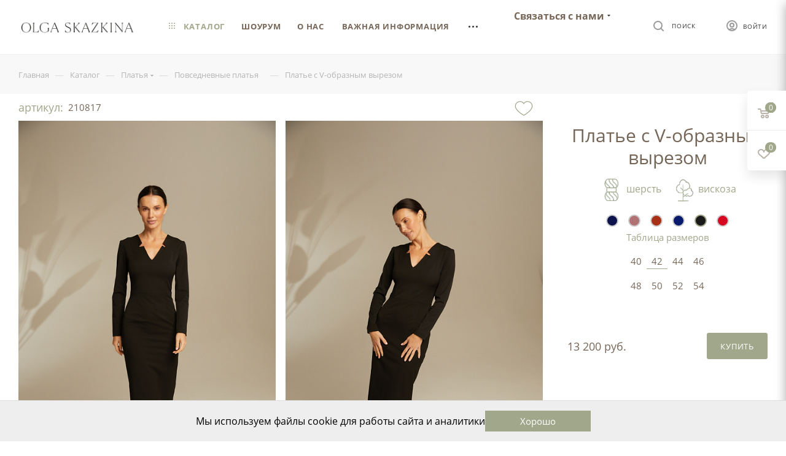

--- FILE ---
content_type: text/html; charset=UTF-8
request_url: https://skazkina.com/catalog/platia/povsednevnye-platya/plate_s_v_obraznym_vyrezom/?oid=75277
body_size: 59239
content:
<!DOCTYPE html>
<html xmlns="http://www.w3.org/1999/xhtml" xml:lang="ru" lang="ru"  >
<head><link rel="canonical" href="https://skazkina.com/catalog/platia/povsednevnye-platya/plate_s_v_obraznym_vyrezom/" />
	<title>Платье с V-образным вырезом купить в интернет-магазине Skazkina по цене 12400.00 рублей, арт. 210817 – повседневная мода 2025 года</title>
	<meta name="viewport" content="initial-scale=1.0, width=device-width" />
	<meta name="HandheldFriendly" content="true" />
	<meta name="yes" content="yes" />
	<meta name="apple-mobile-web-app-status-bar-style" content="black" />
	<meta name="SKYPE_TOOLBAR" content="SKYPE_TOOLBAR_PARSER_COMPATIBLE" />
		<meta http-equiv="Content-Type" content="text/html; charset=UTF-8" />
<meta name="keywords" content="интернет-магазин, заказать, купить" />
<meta name="description" content="В интернет магазине Skazkina вы можете купить платье с v-образным вырезом из модной коллекции женских офисных и повседневных платьев ✓ Цена 12400.00 рублей, артикул 210817, цвет: Розовый/фуксия Красный Синий Терракот Черный, тип ткани: костюмная полушерстяная, состав: шерсть 47%, вискоза 51%, эластан 2% ✓ Для ваших стильных офисных и повседневных образов ✓ Доставка с примеркой по Москве и России." />
<style>.bx-composite-btn {background: url(/bitrix/images/main/composite/sprite-1x.png) no-repeat right 0 #e94524;border-radius: 15px;color: #fff !important;display: inline-block;line-height: 30px;font-family: "Helvetica Neue", Helvetica, Arial, sans-serif !important;font-size: 12px !important;font-weight: bold !important;height: 31px !important;padding: 0 42px 0 17px !important;vertical-align: middle !important;text-decoration: none !important;}@media screen   and (min-device-width: 1200px)   and (max-device-width: 1600px)   and (-webkit-min-device-pixel-ratio: 2)  and (min-resolution: 192dpi) {.bx-composite-btn {background-image: url(/bitrix/images/main/composite/sprite-2x.png);background-size: 42px 124px;}}.bx-composite-btn-fixed {position: absolute;top: -45px;right: 15px;z-index: 10;}.bx-btn-white {background-position: right 0;color: #fff !important;}.bx-btn-black {background-position: right -31px;color: #000 !important;}.bx-btn-red {background-position: right -62px;color: #555 !important;}.bx-btn-grey {background-position: right -93px;color: #657b89 !important;}.bx-btn-border {border: 1px solid #d4d4d4;height: 29px !important;line-height: 29px !important;}.bx-composite-loading {display: block;width: 40px;height: 40px;background: url(/bitrix/images/main/composite/loading.gif);}</style>
<script data-skip-moving="true">(function(w, d) {var v = w.frameCacheVars = {"CACHE_MODE":"HTMLCACHE","banner":{"url":"https:\/\/www.1c-bitrix.ru\/composite\/","text":"Быстро с 1С-Битрикс","bgcolor":"#E94524","style":"white"},"storageBlocks":[],"dynamicBlocks":{"4i19eW":"68b329da9893","basketitems-component-block":"d41d8cd98f00","header-auth-block1":"d41d8cd98f00","mobile-basket-with-compare-block1":"d41d8cd98f00","header-auth-block2":"d41d8cd98f00","header-auth-block3":"d41d8cd98f00","header-basket-with-compare-block3":"d41d8cd98f00","header-auth-block4":"d41d8cd98f00","mobile-auth-block1":"d41d8cd98f00","mobile-basket-with-compare-block2":"d41d8cd98f00","des":"d41d8cd98f00","viewed-block":"d41d8cd98f00","8gJilP":"d41d8cd98f00","basketitems-block":"d41d8cd98f00","header-cart":"d41d8cd98f00","bottom-panel-block":"d41d8cd98f00","KtTTZg":"b86250d446e2"},"AUTO_UPDATE":true,"AUTO_UPDATE_TTL":120,"version":2};var inv = false;if (v.AUTO_UPDATE === false){if (v.AUTO_UPDATE_TTL && v.AUTO_UPDATE_TTL > 0){var lm = Date.parse(d.lastModified);if (!isNaN(lm)){var td = new Date().getTime();if ((lm + v.AUTO_UPDATE_TTL * 1000) >= td){w.frameRequestStart = false;w.preventAutoUpdate = true;return;}inv = true;}}else{w.frameRequestStart = false;w.preventAutoUpdate = true;return;}}var r = w.XMLHttpRequest ? new XMLHttpRequest() : (w.ActiveXObject ? new w.ActiveXObject("Microsoft.XMLHTTP") : null);if (!r) { return; }w.frameRequestStart = true;var m = v.CACHE_MODE; var l = w.location; var x = new Date().getTime();var q = "?bxrand=" + x + (l.search.length > 0 ? "&" + l.search.substring(1) : "");var u = l.protocol + "//" + l.host + l.pathname + q;r.open("GET", u, true);r.setRequestHeader("BX-ACTION-TYPE", "get_dynamic");r.setRequestHeader("X-Bitrix-Composite", "get_dynamic");r.setRequestHeader("BX-CACHE-MODE", m);r.setRequestHeader("BX-CACHE-BLOCKS", v.dynamicBlocks ? JSON.stringify(v.dynamicBlocks) : "");if (inv){r.setRequestHeader("BX-INVALIDATE-CACHE", "Y");}try { r.setRequestHeader("BX-REF", d.referrer || "");} catch(e) {}if (m === "APPCACHE"){r.setRequestHeader("BX-APPCACHE-PARAMS", JSON.stringify(v.PARAMS));r.setRequestHeader("BX-APPCACHE-URL", v.PAGE_URL ? v.PAGE_URL : "");}r.onreadystatechange = function() {if (r.readyState != 4) { return; }var a = r.getResponseHeader("BX-RAND");var b = w.BX && w.BX.frameCache ? w.BX.frameCache : false;if (a != x || !((r.status >= 200 && r.status < 300) || r.status === 304 || r.status === 1223 || r.status === 0)){var f = {error:true, reason:a!=x?"bad_rand":"bad_status", url:u, xhr:r, status:r.status};if (w.BX && w.BX.ready && b){BX.ready(function() {setTimeout(function(){BX.onCustomEvent("onFrameDataRequestFail", [f]);}, 0);});}w.frameRequestFail = f;return;}if (b){b.onFrameDataReceived(r.responseText);if (!w.frameUpdateInvoked){b.update(false);}w.frameUpdateInvoked = true;}else{w.frameDataString = r.responseText;}};r.send();var p = w.performance;if (p && p.addEventListener && p.getEntries && p.setResourceTimingBufferSize){var e = 'resourcetimingbufferfull';var h = function() {if (w.BX && w.BX.frameCache && w.BX.frameCache.frameDataInserted){p.removeEventListener(e, h);}else {p.setResourceTimingBufferSize(p.getEntries().length + 50);}};p.addEventListener(e, h);}})(window, document);</script>

<link href="/bitrix/css/aspro.max/notice.css?17430084083623"  rel="stylesheet" />
<link href="/bitrix/js/ui/design-tokens/dist/ui.design-tokens.css?174300839026358"  rel="stylesheet" />
<link href="/bitrix/js/ui/fonts/opensans/ui.font.opensans.css?17430083892555"  rel="stylesheet" />
<link href="/bitrix/js/main/popup/dist/main.popup.bundle.css?174300839229852"  rel="stylesheet" />
<link href="/bitrix/templates/aspro_max/components/bitrix/catalog/main/style.css?174300840660430"  rel="stylesheet" />
<link href="/bitrix/templates/aspro_max/components/bitrix/catalog.element/new-desing/style.css?17430084075344"  rel="stylesheet" />
<link href="/bitrix/templates/aspro_max/components/bitrix/catalog.element/new-desing/assets/fancybox/fancybox.css?174300840715598"  rel="stylesheet" />
<link href="/bitrix/templates/aspro_max/components/bitrix/catalog.element/new-desing/assets/fancybox/panzoom.css?1743008407454"  rel="stylesheet" />
<link href="/local/components/tichiy/item.look/templates/.default/style.css?174300830210527"  rel="stylesheet" />
<link href="/bitrix/templates/aspro_max/vendor/css/carousel/swiper/swiper-bundle.min.css?174300840713884"  rel="stylesheet" />
<link href="/bitrix/templates/aspro_max/css/main_slider.min.css?174300840727585"  rel="stylesheet" />
<link href="/bitrix/templates/aspro_max/vendor/css/carousel/owl/owl.carousel.min.css?17430084073351"  rel="stylesheet" />
<link href="/bitrix/templates/aspro_max/vendor/css/carousel/owl/owl.theme.default.min.css?17430084071013"  rel="stylesheet" />
<link href="/bitrix/templates/aspro_max/css/jquery.fancybox.min.css?174300840712936"  rel="stylesheet" />
<link href="/bitrix/templates/aspro_max/css/animation/animation_ext.css?17430084074934"  rel="stylesheet" />
<link href="/bitrix/templates/aspro_max/css/fonts/commercial-type/fonts.css?1743008407338"  data-template-style="true"  rel="stylesheet" />
<link href="/bitrix/templates/aspro_max/css/fonts/open-sans/css/open-sans.min.css?17430084074518"  data-template-style="true"  rel="stylesheet" />
<link href="/bitrix/templates/aspro_max/css/blocks/dark-light-theme.css?17430084072663"  data-template-style="true"  rel="stylesheet" />
<link href="/bitrix/templates/aspro_max/css/colored.css?17430084073527"  data-template-style="true"  rel="stylesheet" />
<link href="/bitrix/templates/aspro_max/vendor/css/bootstrap.css?1743008407114216"  data-template-style="true"  rel="stylesheet" />
<link href="/bitrix/templates/aspro_max/css/styles.css?1759246172196658"  data-template-style="true"  rel="stylesheet" />
<link href="/bitrix/templates/aspro_max/css/blocks/blocks.css?174300840722025"  data-template-style="true"  rel="stylesheet" />
<link href="/bitrix/templates/aspro_max/css/blocks/common.blocks/bottom-icons-panel/bottom-icons-panel.css?17430084071978"  data-template-style="true"  rel="stylesheet" />
<link href="/bitrix/templates/aspro_max/css/blocks/common.blocks/counter-state/counter-state.css?1743008407320"  data-template-style="true"  rel="stylesheet" />
<link href="/bitrix/templates/aspro_max/css/banners.css?174300840713337"  data-template-style="true"  rel="stylesheet" />
<link href="/bitrix/templates/aspro_max/css/menu.css?174300840787422"  data-template-style="true"  rel="stylesheet" />
<link href="/bitrix/templates/aspro_max/css/catalog.css?174300840717353"  data-template-style="true"  rel="stylesheet" />
<link href="/bitrix/templates/aspro_max/css/xzoom.css?17430084074424"  data-template-style="true"  rel="stylesheet" />
<link href="/bitrix/templates/aspro_max/css/jquery.mCustomScrollbar.min.css?174300840742839"  data-template-style="true"  rel="stylesheet" />
<link href="/bitrix/templates/aspro_max/vendor/css/ripple.css?1743008407854"  data-template-style="true"  rel="stylesheet" />
<link href="/bitrix/templates/aspro_max/css/left_block_main_page.css?174300840721557"  data-template-style="true"  rel="stylesheet" />
<link href="/bitrix/templates/aspro_max/css/stores.css?174300840710775"  data-template-style="true"  rel="stylesheet" />
<link href="/bitrix/templates/aspro_max/css/yandex_map.css?17430084077688"  data-template-style="true"  rel="stylesheet" />
<link href="/bitrix/templates/aspro_max/css/buy_services.css?174300840715515"  data-template-style="true"  rel="stylesheet" />
<link href="/bitrix/templates/aspro_max/css/header_fixed.css?174300840712971"  data-template-style="true"  rel="stylesheet" />
<link href="/bitrix/templates/aspro_max/ajax/ajax.css?1743008407326"  data-template-style="true"  rel="stylesheet" />
<link href="/bitrix/templates/aspro_max/components/bitrix/breadcrumb/main/style.css?17430084072145"  data-template-style="true"  rel="stylesheet" />
<link href="/bitrix/templates/aspro_max/css/footer.css?175247918836959"  data-template-style="true"  rel="stylesheet" />
<link href="/bitrix/components/aspro/marketing.popup.max/templates/.default/style.css?17430083996229"  data-template-style="true"  rel="stylesheet" />
<link href="/bitrix/templates/aspro_max/components/custom/variable.set/cookie_notification/style.css?1743008406597"  data-template-style="true"  rel="stylesheet" />
<link href="/bitrix/components/custom/discount.time/templates/.default/style.css?17430084001990"  data-template-style="true"  rel="stylesheet" />
<link href="/bitrix/templates/aspro_max/styles.css?174300840720571"  data-template-style="true"  rel="stylesheet" />
<link href="/bitrix/templates/aspro_max/template_styles.css?1743008407488144"  data-template-style="true"  rel="stylesheet" />
<link href="/bitrix/templates/aspro_max/css/header.css?174300840731860"  data-template-style="true"  rel="stylesheet" />
<link href="/bitrix/templates/aspro_max/css/media.css?1743008407198328"  data-template-style="true"  rel="stylesheet" />
<link href="/bitrix/templates/aspro_max/css/h1-normal.css?174300840739"  data-template-style="true"  rel="stylesheet" />
<link href="/bitrix/templates/aspro_max/themes/custom_s1/theme.css?176553421955047"  data-template-style="true"  rel="stylesheet" />
<link href="/bitrix/templates/aspro_max/css/widths/width-2.css?17430084075241"  data-template-style="true"  rel="stylesheet" />
<link href="/bitrix/templates/aspro_max/css/fonts/font-1.css?17430084074816"  data-template-style="true"  rel="stylesheet" />
<link href="/bitrix/templates/aspro_max/css/custom.css?176700949824328"  data-template-style="true"  rel="stylesheet" />
<script>if(!window.BX)window.BX={};if(!window.BX.message)window.BX.message=function(mess){if(typeof mess==='object'){for(let i in mess) {BX.message[i]=mess[i];} return true;}};</script>
<script>(window.BX||top.BX).message({"JS_CORE_LOADING":"Загрузка...","JS_CORE_NO_DATA":"- Нет данных -","JS_CORE_WINDOW_CLOSE":"Закрыть","JS_CORE_WINDOW_EXPAND":"Развернуть","JS_CORE_WINDOW_NARROW":"Свернуть в окно","JS_CORE_WINDOW_SAVE":"Сохранить","JS_CORE_WINDOW_CANCEL":"Отменить","JS_CORE_WINDOW_CONTINUE":"Продолжить","JS_CORE_H":"ч","JS_CORE_M":"м","JS_CORE_S":"с","JSADM_AI_HIDE_EXTRA":"Скрыть лишние","JSADM_AI_ALL_NOTIF":"Показать все","JSADM_AUTH_REQ":"Требуется авторизация!","JS_CORE_WINDOW_AUTH":"Войти","JS_CORE_IMAGE_FULL":"Полный размер"});</script>
<script src="/bitrix/js/main/core/core.js?1743008392498479"></script>
<script>BX.Runtime.registerExtension({"name":"main.core","namespace":"BX","loaded":true});</script>
<script>BX.setJSList(["\/bitrix\/js\/main\/core\/core_ajax.js","\/bitrix\/js\/main\/core\/core_promise.js","\/bitrix\/js\/main\/polyfill\/promise\/js\/promise.js","\/bitrix\/js\/main\/loadext\/loadext.js","\/bitrix\/js\/main\/loadext\/extension.js","\/bitrix\/js\/main\/polyfill\/promise\/js\/promise.js","\/bitrix\/js\/main\/polyfill\/find\/js\/find.js","\/bitrix\/js\/main\/polyfill\/includes\/js\/includes.js","\/bitrix\/js\/main\/polyfill\/matches\/js\/matches.js","\/bitrix\/js\/ui\/polyfill\/closest\/js\/closest.js","\/bitrix\/js\/main\/polyfill\/fill\/main.polyfill.fill.js","\/bitrix\/js\/main\/polyfill\/find\/js\/find.js","\/bitrix\/js\/main\/polyfill\/matches\/js\/matches.js","\/bitrix\/js\/main\/polyfill\/core\/dist\/polyfill.bundle.js","\/bitrix\/js\/main\/core\/core.js","\/bitrix\/js\/main\/polyfill\/intersectionobserver\/js\/intersectionobserver.js","\/bitrix\/js\/main\/lazyload\/dist\/lazyload.bundle.js","\/bitrix\/js\/main\/polyfill\/core\/dist\/polyfill.bundle.js","\/bitrix\/js\/main\/parambag\/dist\/parambag.bundle.js"]);
</script>
<script>BX.Runtime.registerExtension({"name":"ui.dexie","namespace":"BX.Dexie3","loaded":true});</script>
<script>BX.Runtime.registerExtension({"name":"ls","namespace":"window","loaded":true});</script>
<script>BX.Runtime.registerExtension({"name":"fx","namespace":"window","loaded":true});</script>
<script>BX.Runtime.registerExtension({"name":"fc","namespace":"window","loaded":true});</script>
<script>BX.Runtime.registerExtension({"name":"pull.protobuf","namespace":"BX","loaded":true});</script>
<script>BX.Runtime.registerExtension({"name":"rest.client","namespace":"window","loaded":true});</script>
<script>(window.BX||top.BX).message({"pull_server_enabled":"N","pull_config_timestamp":0,"shared_worker_allowed":"Y","pull_guest_mode":"N","pull_guest_user_id":0,"pull_worker_mtime":1743008396});(window.BX||top.BX).message({"PULL_OLD_REVISION":"Для продолжения корректной работы с сайтом необходимо перезагрузить страницу."});</script>
<script>BX.Runtime.registerExtension({"name":"pull.client","namespace":"BX","loaded":true});</script>
<script>BX.Runtime.registerExtension({"name":"pull","namespace":"window","loaded":true});</script>
<script>(window.BX||top.BX).message({"NOTICE_ADDED2CART":"В корзине","NOTICE_CLOSE":"Закрыть","NOTICE_MORE":"и ещё #COUNT# #PRODUCTS#","NOTICE_PRODUCT0":"товаров","NOTICE_PRODUCT1":"товар","NOTICE_PRODUCT2":"товара","NOTICE_ADDED2DELAY":"В отложенных","NOTICE_ADDED2COMPARE":"В сравнении"});</script>
<script>BX.Runtime.registerExtension({"name":"aspro_notice","namespace":"window","loaded":true});</script>
<script>BX.Runtime.registerExtension({"name":"ui.design-tokens","namespace":"window","loaded":true});</script>
<script>BX.Runtime.registerExtension({"name":"ui.fonts.opensans","namespace":"window","loaded":true});</script>
<script>BX.Runtime.registerExtension({"name":"main.popup","namespace":"BX.Main","loaded":true});</script>
<script>BX.Runtime.registerExtension({"name":"popup","namespace":"window","loaded":true});</script>
<script type="extension/settings" data-extension="currency.currency-core">{"region":"ru"}</script>
<script>BX.Runtime.registerExtension({"name":"currency.currency-core","namespace":"BX.Currency","loaded":true});</script>
<script>BX.Runtime.registerExtension({"name":"currency","namespace":"window","loaded":true});</script>
<script>BX.Runtime.registerExtension({"name":"aspro_swiper_init","namespace":"window","loaded":true});</script>
<script>BX.Runtime.registerExtension({"name":"aspro_swiper","namespace":"window","loaded":true});</script>
<script>BX.Runtime.registerExtension({"name":"aspro_swiper_main_styles","namespace":"window","loaded":true});</script>
<script>BX.Runtime.registerExtension({"name":"aspro_owl_carousel","namespace":"window","loaded":true});</script>
<script>BX.Runtime.registerExtension({"name":"aspro_catalog_element","namespace":"window","loaded":true});</script>
<script>BX.Runtime.registerExtension({"name":"aspro_fancybox","namespace":"window","loaded":true});</script>
<script>BX.Runtime.registerExtension({"name":"aspro_animation_ext","namespace":"window","loaded":true});</script>
<script>(window.BX||top.BX).message({"LANGUAGE_ID":"ru","FORMAT_DATE":"DD.MM.YYYY","FORMAT_DATETIME":"DD.MM.YYYY HH:MI:SS","COOKIE_PREFIX":"BITRIX_DEV","SERVER_TZ_OFFSET":"-18000","UTF_MODE":"Y","SITE_ID":"s1","SITE_DIR":"\/"});</script>

<script src="/bitrix/js/ui/dexie/dist/dexie3.bundle.js?1743008390187520"></script>
<script src="/bitrix/js/main/core/core_ls.js?17430083924201"></script>
<script src="/bitrix/js/main/core/core_fx.js?174300839216888"></script>
<script src="/bitrix/js/main/core/core_frame_cache.js?174300839216944"></script>
<script src="/bitrix/js/pull/protobuf/protobuf.js?1743008396274055"></script>
<script src="/bitrix/js/pull/protobuf/model.js?174300839670928"></script>
<script src="/bitrix/js/rest/client/rest.client.js?174300839617414"></script>
<script src="/bitrix/js/pull/client/pull.client.js?174300839683600"></script>
<script src="/bitrix/js/main/ajax.js?174300839235509"></script>
<script src="/bitrix/js/aspro.max/notice.js?174300839624332"></script>
<script src="/bitrix/js/main/popup/dist/main.popup.bundle.js?1743008392117175"></script>
<script src="/bitrix/js/currency/currency-core/dist/currency-core.bundle.js?17430083978800"></script>
<script src="/bitrix/js/currency/core_currency.js?17430083971181"></script>
<script>
					(function () {
						"use strict";
						var counter = function ()
						{
							var cookie = (function (name) {
								var parts = ("; " + document.cookie).split("; " + name + "=");
								if (parts.length == 2) {
									try {return JSON.parse(decodeURIComponent(parts.pop().split(";").shift()));}
									catch (e) {}
								}
							})("BITRIX_CONVERSION_CONTEXT_s1");
							if (cookie && cookie.EXPIRE >= BX.message("SERVER_TIME"))
								return;
							var request = new XMLHttpRequest();
							request.open("POST", "/bitrix/tools/conversion/ajax_counter.php", true);
							request.setRequestHeader("Content-type", "application/x-www-form-urlencoded");
							request.send(
								"SITE_ID="+encodeURIComponent("s1")+
								"&sessid="+encodeURIComponent(BX.bitrix_sessid())+
								"&HTTP_REFERER="+encodeURIComponent(document.referrer)
							);
						};
						if (window.frameRequestStart === true)
							BX.addCustomEvent("onFrameDataReceived", counter);
						else
							BX.ready(counter);
					})();
				</script>
<script data-skip-moving="true">
mindbox = window.mindbox || function() { mindbox.queue.push(arguments); };
mindbox.queue = mindbox.queue || [];
mindbox('create', {
    endpointId: 'skazkina.com'
});</script>
<script data-skip-moving="true" src="https://api.mindbox.ru/scripts/v1/tracker.js" async></script>
<script>BX.message({'PHONE':'Телефон','FAST_VIEW':'Быстрый просмотр','TABLES_SIZE_TITLE':'Подбор размера','SOCIAL':'Социальные сети','DESCRIPTION':'Описание магазина','ITEMS':'Товары','LOGO':'Логотип','REGISTER_INCLUDE_AREA':'Текст о регистрации','AUTH_INCLUDE_AREA':'Текст об авторизации','FRONT_IMG':'Изображение компании','EMPTY_CART':'пуста','CATALOG_VIEW_MORE':'... Показать все','CATALOG_VIEW_LESS':'... Свернуть','JS_REQUIRED':'Заполните это поле','JS_FORMAT':'Неверный формат','JS_FILE_EXT':'Недопустимое расширение файла','JS_PASSWORD_COPY':'Пароли не совпадают','JS_PASSWORD_LENGTH':'Минимум 6 символов','JS_ERROR':'Неверно заполнено поле','JS_FILE_SIZE':'Максимальный размер 5мб','JS_FILE_BUTTON_NAME':'Выберите файл','JS_FILE_DEFAULT':'Прикрепите файл','JS_DATE':'Некорректная дата','JS_DATETIME':'Некорректная дата/время','JS_REQUIRED_LICENSES':'Согласитесь с условиями','JS_REQUIRED_OFFER':'Согласитесь с условиями','LICENSE_PROP':'Согласие на обработку персональных данных','LOGIN_LEN':'Введите минимум {0} символа','FANCY_CLOSE':'Закрыть','FANCY_NEXT':'Следующий','FANCY_PREV':'Предыдущий','TOP_AUTH_REGISTER':'Регистрация','CALLBACK':'Заказать звонок','ASK':'Задать вопрос','REVIEW':'Оставить отзыв','S_CALLBACK':'Заказать звонок','UNTIL_AKC':'До конца акции','TITLE_QUANTITY_BLOCK':'Остаток','TITLE_QUANTITY':'шт','TOTAL_SUMM_ITEM':'Общая стоимость ','SUBSCRIBE_SUCCESS':'Вы успешно подписались','RECAPTCHA_TEXT':'Подтвердите, что вы не робот','JS_RECAPTCHA_ERROR':'Пройдите проверку','COUNTDOWN_SEC':'сек','COUNTDOWN_MIN':'мин','COUNTDOWN_HOUR':'час','COUNTDOWN_DAY0':'дн','COUNTDOWN_DAY1':'дн','COUNTDOWN_DAY2':'дн','COUNTDOWN_WEAK0':'Недель','COUNTDOWN_WEAK1':'Неделя','COUNTDOWN_WEAK2':'Недели','COUNTDOWN_MONTH0':'Месяцев','COUNTDOWN_MONTH1':'Месяц','COUNTDOWN_MONTH2':'Месяца','COUNTDOWN_YEAR0':'Лет','COUNTDOWN_YEAR1':'Год','COUNTDOWN_YEAR2':'Года','COUNTDOWN_COMPACT_SEC':'с','COUNTDOWN_COMPACT_MIN':'м','COUNTDOWN_COMPACT_HOUR':'ч','COUNTDOWN_COMPACT_DAY':'д','COUNTDOWN_COMPACT_WEAK':'н','COUNTDOWN_COMPACT_MONTH':'м','COUNTDOWN_COMPACT_YEAR0':'л','COUNTDOWN_COMPACT_YEAR1':'г','CATALOG_PARTIAL_BASKET_PROPERTIES_ERROR':'Заполнены не все свойства у добавляемого товара','CATALOG_EMPTY_BASKET_PROPERTIES_ERROR':'Выберите свойства товара, добавляемые в корзину в параметрах компонента','CATALOG_ELEMENT_NOT_FOUND':'Элемент не найден','ERROR_ADD2BASKET':'Ошибка добавления товара в корзину','CATALOG_SUCCESSFUL_ADD_TO_BASKET':'Успешное добавление товара в корзину','ERROR_BASKET_TITLE':'Ошибка корзины','ERROR_BASKET_PROP_TITLE':'Выберите свойства, добавляемые в корзину','ERROR_BASKET_BUTTON':'Выбрать','BASKET_TOP':'Корзина в шапке','ERROR_ADD_DELAY_ITEM':'Ошибка отложенной корзины','VIEWED_TITLE':'Ранее вы смотрели','VIEWED_BEFORE':'Ранее вы смотрели','BEST_TITLE':'Лучшие предложения','CT_BST_SEARCH_BUTTON':'Поиск','CT_BST_SEARCH2_BUTTON':'Найти','BASKET_PRINT_BUTTON':'Распечатать','BASKET_CLEAR_ALL_BUTTON':'Очистить','BASKET_QUICK_ORDER_BUTTON':'Быстрый заказ','BASKET_CONTINUE_BUTTON':'Продолжить покупки','BASKET_ORDER_BUTTON':'Оформить заказ','SHARE_BUTTON':'Поделиться','BASKET_CHANGE_TITLE':'Ваш заказ','BASKET_CHANGE_LINK':'Изменить','MORE_INFO_SKU':'Купить','FROM':'от','BEFORE':'до','TITLE_BLOCK_VIEWED_NAME':'Ранее вы смотрели','T_BASKET':'Корзина','FILTER_EXPAND_VALUES':'Показать все','FILTER_HIDE_VALUES':'Свернуть','FULL_ORDER':'Полный заказ','CUSTOM_COLOR_CHOOSE':'Выбрать','CUSTOM_COLOR_CANCEL':'Отмена','S_MOBILE_MENU':'Меню','MAX_T_MENU_BACK':'Назад','MAX_T_MENU_CALLBACK':'Обратная связь','MAX_T_MENU_CONTACTS_TITLE':'Будьте на связи','SEARCH_TITLE':'Поиск','SOCIAL_TITLE':'Оставайтесь на связи','HEADER_SCHEDULE':'Время работы','SEO_TEXT':'SEO описание','COMPANY_IMG':'Картинка компании','COMPANY_TEXT':'Описание компании','CONFIG_SAVE_SUCCESS':'Настройки сохранены','CONFIG_SAVE_FAIL':'Ошибка сохранения настроек','ITEM_ECONOMY':'Экономия','ITEM_ARTICLE':'Артикул: ','JS_FORMAT_ORDER':'имеет неверный формат','JS_BASKET_COUNT_TITLE':'В корзине товаров на SUMM','POPUP_VIDEO':'Видео','POPUP_GIFT_TEXT':'Нашли что-то особенное? Намекните другу о подарке!','ORDER_FIO_LABEL':'Ф.И.О.','ORDER_PHONE_LABEL':'Телефон','ORDER_REGISTER_BUTTON':'Регистрация','PRICES_TYPE':'Варианты цен','FILTER_HELPER_VALUES':' знач.','SHOW_MORE_SCU_MAIN':'Еще #COUNT#','SHOW_MORE_SCU_1':'предложение','SHOW_MORE_SCU_2':'предложения','SHOW_MORE_SCU_3':'предложений','PARENT_ITEM_NOT_FOUND':'Не найден основной товар для услуги в корзине. Обновите страницу и попробуйте снова.'})</script>
<meta name="theme-color" content="#a1a78b">
<style>:root{--theme-base-color: #a1a78b;--theme-base-opacity-color: #a1a78b1a;--theme-base-color-hue:73;--theme-base-color-saturation:14%;--theme-base-color-lightness:60%;--theme-lightness-hover-diff:%}</style>
<script data-skip-moving="true">window.lazySizesConfig = window.lazySizesConfig || {};lazySizesConfig.loadMode = 1;lazySizesConfig.expand = 200;lazySizesConfig.expFactor = 1;lazySizesConfig.hFac = 0.1;window.lazySizesConfig.lazyClass = "lazy";</script>
<script src="/bitrix/templates/aspro_max/js/lazysizes.min.js" data-skip-moving="true" defer=""></script>
<script src="/bitrix/templates/aspro_max/js/ls.unveilhooks.min.js" data-skip-moving="true" defer=""></script>
<link href="/bitrix/templates/aspro_max/css/print.css?174300840723580" data-template-style="true" rel="stylesheet" media="print">
					<script data-skip-moving="true" src="/bitrix/js/aspro.max/jquery-2.1.3.min.js"></script>
					<script data-skip-moving="true" src="/bitrix/templates/aspro_max/js/speed.min.js?=1743008406"></script>
<link rel="shortcut icon" href="/favicon.png" type="image/png" />
<link rel="apple-touch-icon" sizes="180x180" href="/upload/CMax/cc1/tecit10yhox02yxxv1nkppsw7l4qdt5y.png" />
<meta property="og:description" content="В интернет магазине Skazkina вы можете купить платье с v-образным вырезом из модной коллекции женских офисных и повседневных платьев ✓ Цена 12400.00 рублей, артикул 210817, цвет: Розовый/фуксия Красный Синий Терракот Черный, тип ткани: костюмная полушерстяная, состав: шерсть 47%, вискоза 51%, эласта..." />
<meta property="og:image" content="https://skazkina.com:443/upload/iblock/9b8/q5grjfc7u0fdtb9dyzbih62ssq0tly6b.jpg" />
<link rel="image_src" href="https://skazkina.com:443/upload/iblock/9b8/q5grjfc7u0fdtb9dyzbih62ssq0tly6b.jpg"  />
<meta property="og:title" content="Платье с V-образным вырезом купить в интернет-магазине Skazkina по цене 12400.00 рублей, арт. 210817 – повседневная мода 2025 года" />
<meta property="og:type" content="website" />
<meta property="og:url" content="https://skazkina.com:443/catalog/platia/povsednevnye-platya/plate_s_v_obraznym_vyrezom/?oid=75277" />

<script src="/bitrix/templates/aspro_max/js/swipe-events.js?17430084065255"></script>
<script src="/bitrix/templates/aspro_max/js/observer.js?17430084067026"></script>
<script src="/bitrix/templates/aspro_max/js/jquery.actual.min.js?17430084061251"></script>
<script src="/bitrix/templates/aspro_max/js/jqModal.js?174300840611178"></script>
<script src="/bitrix/templates/aspro_max/vendor/js/bootstrap.js?174300840727908"></script>
<script src="/bitrix/templates/aspro_max/vendor/js/jquery.appear.js?17430084073188"></script>
<script src="/bitrix/templates/aspro_max/vendor/js/ripple.js?17430084074702"></script>
<script src="/bitrix/templates/aspro_max/vendor/js/velocity/velocity.js?174300840744791"></script>
<script src="/bitrix/templates/aspro_max/vendor/js/velocity/velocity.ui.js?174300840713257"></script>
<script src="/bitrix/templates/aspro_max/js/browser.js?17430084061032"></script>
<script src="/bitrix/templates/aspro_max/js/jquery.uniform.min.js?17430084068308"></script>
<script src="/bitrix/templates/aspro_max/vendor/js/sticky-sidebar.js?174300840725989"></script>
<script src="/bitrix/templates/aspro_max/js/jquery.validate.min.js?174300840622257"></script>
<script src="/bitrix/templates/aspro_max/js/jquery.inputmask.bundle.min.js?174300840670933"></script>
<script src="/bitrix/templates/aspro_max/js/jquery.easing.1.3.js?17430084068095"></script>
<script src="/bitrix/templates/aspro_max/js/equalize.min.js?1743008406588"></script>
<script src="/bitrix/templates/aspro_max/js/jquery.alphanumeric.js?17430084061972"></script>
<script src="/bitrix/templates/aspro_max/js/jquery.cookie.js?17430084063066"></script>
<script src="/bitrix/templates/aspro_max/js/jquery.plugin.min.js?17430084063181"></script>
<script src="/bitrix/templates/aspro_max/js/jquery.countdown.min.js?174300840613137"></script>
<script src="/bitrix/templates/aspro_max/js/jquery.countdown-ru.js?17430084061885"></script>
<script src="/bitrix/templates/aspro_max/js/jquery.ikSelect.js?174300840632083"></script>
<script src="/bitrix/templates/aspro_max/js/jquery.mobile.custom.touch.min.js?17430084067784"></script>
<script src="/bitrix/templates/aspro_max/js/jquery.dotdotdot.js?17430084065908"></script>
<script src="/bitrix/templates/aspro_max/js/rating_likes.js?174300840610797"></script>
<script src="/bitrix/templates/aspro_max/js/buy_services.js?17430084065835"></script>
<script src="/bitrix/templates/aspro_max/js/xzoom.js?174300840629854"></script>
<script src="/bitrix/templates/aspro_max/js/mobile.js?174300840619940"></script>
<script src="/bitrix/templates/aspro_max/js/jquery.mousewheel.min.js?17430084062609"></script>
<script src="/bitrix/templates/aspro_max/js/jquery.mCustomScrollbar.js?174300840694214"></script>
<script src="/bitrix/templates/aspro_max/js/scrollTabs.js?174300840612625"></script>
<script src="/bitrix/templates/aspro_max/js/main.js?1766592659380195"></script>
<script src="/bitrix/templates/aspro_max/js/blocks/blocks.js?174300840612771"></script>
<script src="/bitrix/components/bitrix/search.title/script.js?174300840110542"></script>
<script src="/bitrix/templates/aspro_max/components/bitrix/search.title/mega_menu/script.js?174300840610313"></script>
<script src="/bitrix/templates/aspro_max/components/bitrix/menu/top/script.js?174300840736"></script>
<script src="/bitrix/templates/aspro_max/components/bitrix/news.list/banners/script.js?174300840686"></script>
<script src="/bitrix/components/aspro/developer.max/templates/.default/script.js?17430083993834"></script>
<script src="/bitrix/components/aspro/marketing.popup.max/templates/.default/script.js?17430083991756"></script>
<script src="/bitrix/templates/aspro_max/components/bitrix/search.title/fixed/script.js?174300840610264"></script>
<script src="/bitrix/templates/aspro_max/components/custom/variable.set/cookie_notification/script.js?1743008406913"></script>
<script src="/bitrix/components/custom/discount.time/templates/.default/script.js?17430084001811"></script>
<script src="/bitrix/templates/aspro_max/js/custom.js?17661671179459"></script>
<script src="/bitrix/templates/aspro_max/components/bitrix/catalog/main/script.js?174300840619917"></script>
<script src="/bitrix/templates/aspro_max/components/bitrix/catalog.element/new-desing/script.js?174300840791839"></script>
<script src="/bitrix/templates/aspro_max/components/bitrix/catalog.element/new-desing/assets/fancybox/fancybox.js?1743008407105639"></script>
<script src="/local/components/tichiy/item.look/templates/.default/script.js?174300830221287"></script>
<script src="/bitrix/templates/aspro_max/js/slider.swiper.min.js?17430084061377"></script>
<script src="/bitrix/templates/aspro_max/vendor/js/carousel/swiper/swiper-bundle.min.js?1743008407108782"></script>
<script src="/bitrix/templates/aspro_max/js/jquery.history.js?174300840621571"></script>
<script src="/bitrix/templates/aspro_max/vendor/js/carousel/owl/owl.carousel.min.js?174300840744743"></script>
<script src="/bitrix/templates/aspro_max/js/catalog_element.min.js?174300840611242"></script>
<script src="/bitrix/templates/aspro_max/js/jquery.fancybox.min.js?174300840667390"></script>
<script>var _ba = _ba || []; _ba.push(["aid", "32c2a4d7008e8b076863dba4f62445ec"]); _ba.push(["host", "skazkina.com"]); (function() {var ba = document.createElement("script"); ba.type = "text/javascript"; ba.async = true;ba.src = (document.location.protocol == "https:" ? "https://" : "http://") + "bitrix.info/ba.js";var s = document.getElementsByTagName("script")[0];s.parentNode.insertBefore(ba, s);})();</script>

<!-- Top.Mail.Ru counter -->
<script>
var _tmr = window._tmr || (window._tmr = []);
_tmr.push({id: "3329534", type: "pageView", start: (new Date()).getTime()});
(function (d, w, id) {
  if (d.getElementById(id)) return;
  var ts = d.createElement("script"); ts.type = "text/javascript"; ts.async = true; ts.id = id;
  ts.src = "https://top-fwz1.mail.ru/js/code.js";
  var f = function () {var s = d.getElementsByTagName("script")[0]; s.parentNode.insertBefore(ts, s);};
  if (w.opera == "[object Opera]") { d.addEventListener("DOMContentLoaded", f, false); } else { f(); }
})(document, window, "tmr-code");
</script>
<noscript><div><img data-lazyload class="lazy" src="[data-uri]" data-src="https://top-fwz1.mail.ru/counter?id=3329534;js=na" style="position:absolute;left:-9999px;" alt="Top.Mail.Ru" /></div></noscript>
<!-- /Top.Mail.Ru counter -->
<meta name="google-site-verification" content="sJ0_-Po50IYI2LcjQ6XN61E5VnBmYQIlIuxcQER0nHg" />
</head>
<body class=" site_s1  fill_bg_n catalog-delayed-btn-Y theme-light" id="main" data-site="/">
		
	<div id="panel"></div>
	<div id="bxdynamic_4i19eW_start" style="display:none"></div>
<div id="bxdynamic_4i19eW_end" style="display:none"></div>				<div id="bxdynamic_basketitems-component-block_start" style="display:none"></div><div id="bxdynamic_basketitems-component-block_end" style="display:none"></div>						<div class="cd-modal-bg"></div>
		<script data-skip-moving="true">var solutionName = 'arMaxOptions';</script>
		<script src="/bitrix/templates/aspro_max/js/setTheme.php?site_id=s1&site_dir=/" data-skip-moving="true"></script>
		<script>window.onload=function(){window.basketJSParams = window.basketJSParams || [];window.dataLayer = window.dataLayer || [];}
		BX.message({'MIN_ORDER_PRICE_TEXT':'<b>Минимальная сумма заказа #PRICE#<\/b><br/>Пожалуйста, добавьте еще товаров в корзину','LICENSES_TEXT':'Я согласен на <a href=\"/include/licenses_detail.php\" target=\"_blank\">обработку персональных данных<\/a>','OFFER_TEXT':'Согласен с <a href=\"/include/offer_detail.php\" target=\"_blank\">публичной офертой<\/a>'});
		arAsproOptions.PAGES.FRONT_PAGE = window[solutionName].PAGES.FRONT_PAGE = "";arAsproOptions.PAGES.BASKET_PAGE = window[solutionName].PAGES.BASKET_PAGE = "";arAsproOptions.PAGES.ORDER_PAGE = window[solutionName].PAGES.ORDER_PAGE = "";arAsproOptions.PAGES.PERSONAL_PAGE = window[solutionName].PAGES.PERSONAL_PAGE = "";arAsproOptions.PAGES.CATALOG_PAGE = window[solutionName].PAGES.CATALOG_PAGE = "1";</script>
		<div class="wrapper1  header_bglight wides_menu catalog_page basket_fly fly2 basket_fill_WHITE side_LEFT block_side_WIDE catalog_icons_N banner_auto  mheader-v1 header-v20 header-font-lower_N regions_N title_position_LEFT fill_ footer-v1 front-vindex1 mfixed_Y mfixed_view_always title-v2 lazy_Y with_phones compact-catalog dark-hover-overlay vertical-catalog-img landing-slider big-banners-mobile-slider bottom-icons-panel-Y compact-breadcrumbs-Y catalog-delayed-btn-Y  ">

<div class="mega_fixed_menu scrollblock">
	<div class="maxwidth-theme">
		<svg class="svg svg-close" width="14" height="14" viewBox="0 0 14 14">
		  <path data-name="Rounded Rectangle 568 copy 16" d="M1009.4,953l5.32,5.315a0.987,0.987,0,0,1,0,1.4,1,1,0,0,1-1.41,0L1008,954.4l-5.32,5.315a0.991,0.991,0,0,1-1.4-1.4L1006.6,953l-5.32-5.315a0.991,0.991,0,0,1,1.4-1.4l5.32,5.315,5.31-5.315a1,1,0,0,1,1.41,0,0.987,0.987,0,0,1,0,1.4Z" transform="translate(-1001 -946)"></path>
		</svg>
		<i class="svg svg-close mask arrow"></i>
		<div class="row">
			<div class="col-md-9">
				<div class="left_menu_block">
					<div class="logo_block flexbox flexbox--row align-items-normal">
						<div class="logo">
							<a href="/"><img src="/upload/CMax/20f/v9naccwsb0znhfqd16oqehi327kb6zpf.png" alt="Официальный сайт дизайнера Ольги Сказкиной. Интернет-магазин | Skazkina" title="Официальный сайт дизайнера Ольги Сказкиной. Интернет-магазин | Skazkina" data-src="" /></a>						</div>
						<div class="top-description addr">
													</div>
					</div>
					<div class="search_block">
						<div class="search_wrap">
							<div class="search-block">
												<div class="search-wrapper">
				<div id="title-search_mega_menu">
					<form action="/catalog/" class="search">
						<div class="search-input-div">
							<input class="search-input" id="title-search-input_mega_menu" type="text" name="q" value="" placeholder="Поиск" size="20" maxlength="50" autocomplete="off" />
						</div>
						<div class="search-button-div">
							<button class="btn btn-search" type="submit" name="s" value="Найти"><i class="svg inline  svg-inline-search2" aria-hidden="true" ><svg class="" width="17" height="17" viewBox="0 0 17 17" aria-hidden="true"><path class="cls-1" d="M16.709,16.719a1,1,0,0,1-1.412,0l-3.256-3.287A7.475,7.475,0,1,1,15,7.5a7.433,7.433,0,0,1-1.549,4.518l3.258,3.289A1,1,0,0,1,16.709,16.719ZM7.5,2A5.5,5.5,0,1,0,13,7.5,5.5,5.5,0,0,0,7.5,2Z"></path></svg></i></button>
							<span class="close-block inline-search-hide"><span class="svg svg-close close-icons"></span></span>
						</div>
					</form>
				</div>
			</div>
	<script>
	var jsControl = new JCTitleSearch3({
		//'WAIT_IMAGE': '/bitrix/themes/.default/images/wait.gif',
		'AJAX_PAGE' : '/catalog/platia/povsednevnye-platya/plate_s_v_obraznym_vyrezom/?oid=75277',
		'CONTAINER_ID': 'title-search_mega_menu',
		'INPUT_ID': 'title-search-input_mega_menu',
		'INPUT_ID_TMP': 'title-search-input_mega_menu',
		'MIN_QUERY_LEN': 2
	});
</script>							</div>
						</div>
					</div>
										<!-- noindex -->

	<div class="burger_menu_wrapper">
		
			<div class="top_link_wrapper">
				<div class="menu-item dropdown catalog wide_menu   active">
					<div class="wrap">
						<a class="dropdown-toggle" href="/catalog/">
							<div class="link-title color-theme-hover">
																	<i class="svg inline  svg-inline-icon_catalog" aria-hidden="true" ><svg xmlns="http://www.w3.org/2000/svg" width="10" height="10" viewBox="0 0 10 10"><path  data-name="Rounded Rectangle 969 copy 7" class="cls-1" d="M644,76a1,1,0,1,1-1,1A1,1,0,0,1,644,76Zm4,0a1,1,0,1,1-1,1A1,1,0,0,1,648,76Zm4,0a1,1,0,1,1-1,1A1,1,0,0,1,652,76Zm-8,4a1,1,0,1,1-1,1A1,1,0,0,1,644,80Zm4,0a1,1,0,1,1-1,1A1,1,0,0,1,648,80Zm4,0a1,1,0,1,1-1,1A1,1,0,0,1,652,80Zm-8,4a1,1,0,1,1-1,1A1,1,0,0,1,644,84Zm4,0a1,1,0,1,1-1,1A1,1,0,0,1,648,84Zm4,0a1,1,0,1,1-1,1A1,1,0,0,1,652,84Z" transform="translate(-643 -76)"/></svg></i>																Каталог							</div>
						</a>
													<span class="tail"></span>
							<div class="burger-dropdown-menu row">
								<div class="menu-wrapper" >
									
																														<div class="col-md-4   ">
																						<a href="/catalog/vse_tovary/" class="color-theme-hover" title="Все товары">
												<span class="name option-font-bold">Все товары</span>
											</a>
																					</div>
									
																														<div class="col-md-4   ">
																						<a href="/catalog/novinky/" class="color-theme-hover" title="Новинки">
												<span class="name option-font-bold">Новинки</span>
											</a>
																					</div>
									
																														<div class="col-md-4 dropdown-submenu  ">
																						<a href="/catalog/sale_skidki_70/" class="color-theme-hover" title="Sale: скидки до 70%">
												<span class="name option-font-bold">Sale: скидки до 70%</span>
											</a>
																								<div class="burger-dropdown-menu toggle_menu">
																																									<div class="menu-item   ">
															<a href="/catalog/sale_skidki_70/razmer_40/" title="Размер 40">
																<span class="name color-theme-hover">Размер 40</span>
															</a>
																													</div>
																																									<div class="menu-item   ">
															<a href="/catalog/sale_skidki_70/razmer_42/" title="Размер 42">
																<span class="name color-theme-hover">Размер 42</span>
															</a>
																													</div>
																																									<div class="menu-item   ">
															<a href="/catalog/sale_skidki_70/razmer_44/" title="Размер 44">
																<span class="name color-theme-hover">Размер 44</span>
															</a>
																													</div>
																																									<div class="menu-item   ">
															<a href="/catalog/sale_skidki_70/razmer_46/" title="Размер 46">
																<span class="name color-theme-hover">Размер 46</span>
															</a>
																													</div>
																																									<div class="menu-item   ">
															<a href="/catalog/sale_skidki_70/razmer_48/" title="Размер 48">
																<span class="name color-theme-hover">Размер 48</span>
															</a>
																													</div>
																																									<div class="menu-item   ">
															<a href="/catalog/sale_skidki_70/razmer_50/" title="Размер 50">
																<span class="name color-theme-hover">Размер 50</span>
															</a>
																													</div>
																																									<div class="menu-item   ">
															<a href="/catalog/sale_skidki_70/razmer_52/" title="Размер 52">
																<span class="name color-theme-hover">Размер 52</span>
															</a>
																													</div>
																																									<div class="menu-item   ">
															<a href="/catalog/sale_skidki_70/razmer_54/" title="Размер 54+">
																<span class="name color-theme-hover">Размер 54+</span>
															</a>
																													</div>
																									</div>
																					</div>
									
																														<div class="col-md-4 dropdown-submenu  ">
																						<a href="/catalog/novogodnyaya_kollektsiya_/" class="color-theme-hover" title="Новогодняя одежда">
												<span class="name option-font-bold">Новогодняя одежда</span>
											</a>
																								<div class="burger-dropdown-menu toggle_menu">
																																									<div class="menu-item   ">
															<a href="/catalog/novogodnyaya_kollektsiya_/platya/" title="Платья и костюмы">
																<span class="name color-theme-hover">Платья и костюмы</span>
															</a>
																													</div>
																																									<div class="menu-item   ">
															<a href="/catalog/novogodnyaya_kollektsiya_/yubki__/" title="Юбки">
																<span class="name color-theme-hover">Юбки</span>
															</a>
																													</div>
																																									<div class="menu-item   ">
															<a href="/catalog/novogodnyaya_kollektsiya_/topy__/" title="Топы">
																<span class="name color-theme-hover">Топы</span>
															</a>
																													</div>
																																									<div class="menu-item   ">
															<a href="/catalog/novogodnyaya_kollektsiya_/bryuki__/" title="Брюки">
																<span class="name color-theme-hover">Брюки</span>
															</a>
																													</div>
																									</div>
																					</div>
									
																														<div class="col-md-4   ">
																						<a href="/catalog/podarochnyy_sertifikat/" class="color-theme-hover" title="Подарочный сертификат">
												<span class="name option-font-bold">Подарочный сертификат</span>
											</a>
																					</div>
									
																														<div class="col-md-4 dropdown-submenu active ">
																						<a href="/catalog/platia/" class="color-theme-hover" title="Платья">
												<span class="name option-font-bold">Платья</span>
											</a>
																								<div class="burger-dropdown-menu toggle_menu">
																																									<div class="menu-item   active">
															<a href="/catalog/platia/povsednevnye-platya/" title="Повседневные платья">
																<span class="name color-theme-hover">Повседневные платья</span>
															</a>
																													</div>
																																									<div class="menu-item   ">
															<a href="/catalog/platia/ofisnye_platya/" title="Офисные платья">
																<span class="name color-theme-hover">Офисные платья</span>
															</a>
																													</div>
																																									<div class="menu-item   ">
															<a href="/catalog/platia/koktelnie_platia/" title="Вечерние и коктейльные платья">
																<span class="name color-theme-hover">Вечерние и коктейльные платья</span>
															</a>
																													</div>
																																									<div class="menu-item   ">
															<a href="/catalog/platia/platya_iz_ekologichnykh_materialov/" title="Платья из экологичных материалов">
																<span class="name color-theme-hover">Платья из экологичных материалов</span>
															</a>
																													</div>
																									</div>
																					</div>
									
																														<div class="col-md-4 dropdown-submenu  ">
																						<a href="/catalog/biznes_stayl/" class="color-theme-hover" title="Деловые костюмы">
												<span class="name option-font-bold">Деловые костюмы</span>
											</a>
																								<div class="burger-dropdown-menu toggle_menu">
																																									<div class="menu-item   ">
															<a href="/catalog/biznes_stayl/zhakety/" title="Жакеты">
																<span class="name color-theme-hover">Жакеты</span>
															</a>
																													</div>
																																									<div class="menu-item   ">
															<a href="/catalog/biznes_stayl/bryuki/" title="Брюки ">
																<span class="name color-theme-hover">Брюки </span>
															</a>
																													</div>
																																									<div class="menu-item   ">
															<a href="/catalog/biznes_stayl/yubki/" title="Юбки ">
																<span class="name color-theme-hover">Юбки </span>
															</a>
																													</div>
																																									<div class="menu-item   ">
															<a href="/catalog/biznes_stayl/bluzy_i_rubashki/" title="Блузы и рубашки ">
																<span class="name color-theme-hover">Блузы и рубашки </span>
															</a>
																													</div>
																																									<div class="menu-item   ">
															<a href="/catalog/biznes_stayl/kostyumy_del_kost_/" title="Костюмы ">
																<span class="name color-theme-hover">Костюмы </span>
															</a>
																													</div>
																																									<div class="menu-item   ">
															<a href="/catalog/biznes_stayl/zhilety/" title="Жилеты">
																<span class="name color-theme-hover">Жилеты</span>
															</a>
																													</div>
																									</div>
																					</div>
									
																														<div class="col-md-4 dropdown-submenu  ">
																						<a href="/catalog/odezhda_dlya_otdyha/" class="color-theme-hover" title="Одежда для отдыха">
												<span class="name option-font-bold">Одежда для отдыха</span>
											</a>
																								<div class="burger-dropdown-menu toggle_menu">
																																									<div class="menu-item   ">
															<a href="/catalog/odezhda_dlya_otdyha/zhakety_casual/" title="Жакеты">
																<span class="name color-theme-hover">Жакеты</span>
															</a>
																													</div>
																																									<div class="menu-item   ">
															<a href="/catalog/odezhda_dlya_otdyha/futbolki_i_topy_/" title="Футболки, топы, водолазки">
																<span class="name color-theme-hover">Футболки, топы, водолазки</span>
															</a>
																													</div>
																																									<div class="menu-item   ">
															<a href="/catalog/odezhda_dlya_otdyha/tolstovki_i_svitshoty/" title="Толстовки и свитшоты">
																<span class="name color-theme-hover">Толстовки и свитшоты</span>
															</a>
																													</div>
																																									<div class="menu-item   ">
															<a href="/catalog/odezhda_dlya_otdyha/bryuki_i_shorty_odezhda_dlya_ot/" title="Брюки и шорты">
																<span class="name color-theme-hover">Брюки и шорты</span>
															</a>
																													</div>
																																									<div class="menu-item   ">
															<a href="/catalog/odezhda_dlya_otdyha/platya_casual/" title="Платья">
																<span class="name color-theme-hover">Платья</span>
															</a>
																													</div>
																																									<div class="menu-item   ">
															<a href="/catalog/odezhda_dlya_otdyha/kostyumy/" title="Костюмы и комбинезоны">
																<span class="name color-theme-hover">Костюмы и комбинезоны</span>
															</a>
																													</div>
																									</div>
																					</div>
									
																														<div class="col-md-4 dropdown-submenu  ">
																						<a href="/catalog/letnyaya-zhenskaya-odezhda/" class="color-theme-hover" title="Летняя коллекция">
												<span class="name option-font-bold">Летняя коллекция</span>
											</a>
																								<div class="burger-dropdown-menu toggle_menu">
																																									<div class="menu-item   ">
															<a href="/catalog/letnyaya-zhenskaya-odezhda/platya_na_leto/" title="Платья ">
																<span class="name color-theme-hover">Платья </span>
															</a>
																													</div>
																																									<div class="menu-item   ">
															<a href="/catalog/letnyaya-zhenskaya-odezhda/bryuki_na_leto/" title="Брюки ">
																<span class="name color-theme-hover">Брюки </span>
															</a>
																													</div>
																																									<div class="menu-item   ">
															<a href="/catalog/letnyaya-zhenskaya-odezhda/zhakety_i_zhilety/" title="Жакеты и жилеты ">
																<span class="name color-theme-hover">Жакеты и жилеты </span>
															</a>
																													</div>
																																									<div class="menu-item   ">
															<a href="/catalog/letnyaya-zhenskaya-odezhda/rubashki_i_topy/" title="Рубашки и топы ">
																<span class="name color-theme-hover">Рубашки и топы </span>
															</a>
																													</div>
																																									<div class="menu-item   ">
															<a href="/catalog/letnyaya-zhenskaya-odezhda/yubki_na_leto/" title="Юбки ">
																<span class="name color-theme-hover">Юбки </span>
															</a>
																													</div>
																																									<div class="menu-item   ">
															<a href="/catalog/letnyaya-zhenskaya-odezhda/kostyumy_i_kombinezony/" title="Костюмы и комбинезоны ">
																<span class="name color-theme-hover">Костюмы и комбинезоны </span>
															</a>
																													</div>
																																									<div class="menu-item   ">
															<a href="/catalog/letnyaya-zhenskaya-odezhda/shorty/" title="Шорты ">
																<span class="name color-theme-hover">Шорты </span>
															</a>
																													</div>
																																									<div class="menu-item   ">
															<a href="/catalog/letnyaya-zhenskaya-odezhda/plyazhnye_platya/" title="Пляжные платья">
																<span class="name color-theme-hover">Пляжные платья</span>
															</a>
																													</div>
																									</div>
																					</div>
									
																														<div class="col-md-4 dropdown-submenu  ">
																						<a href="/catalog/odezhda_izo_lna/" class="color-theme-hover" title="Льняная коллекция">
												<span class="name option-font-bold">Льняная коллекция</span>
											</a>
																								<div class="burger-dropdown-menu toggle_menu">
																																									<div class="menu-item   ">
															<a href="/catalog/odezhda_izo_lna/zhakety_len/" title="Жакеты">
																<span class="name color-theme-hover">Жакеты</span>
															</a>
																													</div>
																																									<div class="menu-item   ">
															<a href="/catalog/odezhda_izo_lna/topy/" title="Топы">
																<span class="name color-theme-hover">Топы</span>
															</a>
																													</div>
																																									<div class="menu-item   ">
															<a href="/catalog/odezhda_izo_lna/rubashki/" title="Рубашки">
																<span class="name color-theme-hover">Рубашки</span>
															</a>
																													</div>
																																									<div class="menu-item   ">
															<a href="/catalog/odezhda_izo_lna/platya_len/" title="Платья">
																<span class="name color-theme-hover">Платья</span>
															</a>
																													</div>
																																									<div class="menu-item   ">
															<a href="/catalog/odezhda_izo_lna/bryuki_i_shorty_len/" title="Брюки и шорты">
																<span class="name color-theme-hover">Брюки и шорты</span>
															</a>
																													</div>
																																									<div class="menu-item   ">
															<a href="/catalog/odezhda_izo_lna/yubki_lenkollection/" title="Юбки">
																<span class="name color-theme-hover">Юбки</span>
															</a>
																													</div>
																																									<div class="menu-item   ">
															<a href="/catalog/odezhda_izo_lna/kostyumy_i_kombinezony_len/" title="Костюмы и комбинезоны">
																<span class="name color-theme-hover">Костюмы и комбинезоны</span>
															</a>
																													</div>
																									</div>
																					</div>
									
																														<div class="col-md-4 dropdown-submenu  ">
																						<a href="/catalog/bluzy_rubashki_vodolazki/" class="color-theme-hover" title="Блузы, рубашки, водолазки">
												<span class="name option-font-bold">Блузы, рубашки, водолазки</span>
											</a>
																								<div class="burger-dropdown-menu toggle_menu">
																																									<div class="menu-item   ">
															<a href="/catalog/bluzy_rubashki_vodolazki/bluzy/" title="Блузы">
																<span class="name color-theme-hover">Блузы</span>
															</a>
																													</div>
																																									<div class="menu-item   ">
															<a href="/catalog/bluzy_rubashki_vodolazki/rubashki_tops/" title="Рубашки">
																<span class="name color-theme-hover">Рубашки</span>
															</a>
																													</div>
																																									<div class="menu-item   ">
															<a href="/catalog/bluzy_rubashki_vodolazki/vodolazki/" title="Водолазки">
																<span class="name color-theme-hover">Водолазки</span>
															</a>
																													</div>
																									</div>
																					</div>
									
																														<div class="col-md-4 dropdown-submenu  ">
																						<a href="/catalog/topy_futbolki/" class="color-theme-hover" title="Топы, футболки">
												<span class="name option-font-bold">Топы, футболки</span>
											</a>
																								<div class="burger-dropdown-menu toggle_menu">
																																									<div class="menu-item   ">
															<a href="/catalog/topy_futbolki/topy_razdel/" title="Топы">
																<span class="name color-theme-hover">Топы</span>
															</a>
																													</div>
																																									<div class="menu-item   ">
															<a href="/catalog/topy_futbolki/futbolki/" title="Футболки">
																<span class="name color-theme-hover">Футболки</span>
															</a>
																													</div>
																									</div>
																					</div>
									
																														<div class="col-md-4 dropdown-submenu  ">
																						<a href="/catalog/eksklyuziv/" class="color-theme-hover" title="Premium collection">
												<span class="name option-font-bold">Premium collection</span>
											</a>
																								<div class="burger-dropdown-menu toggle_menu">
																																									<div class="menu-item   ">
															<a href="/catalog/eksklyuziv/zhakety_i_zhilety_premium_collection/" title="Жакеты и жилеты">
																<span class="name color-theme-hover">Жакеты и жилеты</span>
															</a>
																													</div>
																																									<div class="menu-item   ">
															<a href="/catalog/eksklyuziv/platya_premium_collection/" title="Платья">
																<span class="name color-theme-hover">Платья</span>
															</a>
																													</div>
																																									<div class="menu-item   ">
															<a href="/catalog/eksklyuziv/yubki_premium_collection/" title="Юбки">
																<span class="name color-theme-hover">Юбки</span>
															</a>
																													</div>
																																									<div class="menu-item   ">
															<a href="/catalog/eksklyuziv/bryuki_premium_collection/" title="Брюки">
																<span class="name color-theme-hover">Брюки</span>
															</a>
																													</div>
																																									<div class="menu-item   ">
															<a href="/catalog/eksklyuziv/kostyumy_premium_collection/" title="Костюмы">
																<span class="name color-theme-hover">Костюмы</span>
															</a>
																													</div>
																									</div>
																					</div>
									
																														<div class="col-md-4   ">
																						<a href="/catalog/aksessuary/" class="color-theme-hover" title="Аксессуары: скидки -60%">
												<span class="name option-font-bold">Аксессуары: скидки -60%</span>
											</a>
																					</div>
									
																														<div class="col-md-4   ">
																						<a href="/catalog/yubkiI/" class="color-theme-hover" title="Юбки">
												<span class="name option-font-bold">Юбки</span>
											</a>
																					</div>
									
																														<div class="col-md-4   ">
																						<a href="/catalog/bryukiI/" class="color-theme-hover" title="Брюки">
												<span class="name option-font-bold">Брюки</span>
											</a>
																					</div>
									
																														<div class="col-md-4 dropdown-submenu  ">
																						<a href="/catalog/platya_na_vypusknoy/" class="color-theme-hover" title="Платья на выпускной">
												<span class="name option-font-bold">Платья на выпускной</span>
											</a>
																								<div class="burger-dropdown-menu toggle_menu">
																																									<div class="menu-item   ">
															<a href="/catalog/platya_na_vypusknoy/dlya_mamy_vypusknitsy/" title="Платья для мам выпускников">
																<span class="name color-theme-hover">Платья для мам выпускников</span>
															</a>
																													</div>
																																									<div class="menu-item   ">
															<a href="/catalog/platya_na_vypusknoy/dlya_vypusknitsy/" title="Платья на выпусной 2025">
																<span class="name color-theme-hover">Платья на выпусной 2025</span>
															</a>
																													</div>
																									</div>
																					</div>
																	</div>
							</div>
											</div>
				</div>
			</div>
					
		<div class="bottom_links_wrapper row">
								<div class="menu-item col-md-4 unvisible    ">
					<div class="wrap">
						<a class="" href="/showroom/">
							<div class="link-title color-theme-hover">
																Шоурум							</div>
						</a>
											</div>
				</div>
								<div class="menu-item col-md-4 unvisible dropdown   ">
					<div class="wrap">
						<a class="dropdown-toggle" href="/company/">
							<div class="link-title color-theme-hover">
																О нас							</div>
						</a>
													<span class="tail"></span>
							<div class="burger-dropdown-menu">
								<div class="menu-wrapper" >
									
																														<div class="  ">
																						<a href="/production/" class="color-theme-hover" title="Наше производство">
												<span class="name option-font-bold">Наше производство</span>
											</a>
																					</div>
									
																														<div class="  ">
																						<a href="/charity/" class="color-theme-hover" title="Благотворительность">
												<span class="name option-font-bold">Благотворительность</span>
											</a>
																					</div>
																	</div>
							</div>
											</div>
				</div>
								<div class="menu-item col-md-4 unvisible dropdown   ">
					<div class="wrap">
						<a class="dropdown-toggle" href="/info/">
							<div class="link-title color-theme-hover">
																Важная информация							</div>
						</a>
													<span class="tail"></span>
							<div class="burger-dropdown-menu">
								<div class="menu-wrapper" >
									
																														<div class="  ">
																						<a href="/info/" class="color-theme-hover" title="Оплата и доставка">
												<span class="name option-font-bold">Оплата и доставка</span>
											</a>
																					</div>
									
																														<div class="  ">
																						<a href="/obmen-i-vozvrat/" class="color-theme-hover" title="Обмен и возврат">
												<span class="name option-font-bold">Обмен и возврат</span>
											</a>
																					</div>
									
																														<div class="  ">
																						<a href="/info/publichnaya-oferta/" class="color-theme-hover" title="Публичная оферта">
												<span class="name option-font-bold">Публичная оферта</span>
											</a>
																					</div>
																	</div>
							</div>
											</div>
				</div>
								<div class="menu-item col-md-4 unvisible    ">
					<div class="wrap">
						<a class="" href="/contacts/">
							<div class="link-title color-theme-hover">
																Контакты							</div>
						</a>
											</div>
				</div>
					</div>

	</div>
					<!-- /noindex -->
														</div>
			</div>
			<div class="col-md-3">
				<div class="right_menu_block">
					<div class="contact_wrap">
						<div class="info">
							<div class="phone blocks">
								<div class="">
																	<!-- noindex -->
			<div class="phone with_dropdown white sm">
									<div class="wrap">
						<div>
									<i class="svg inline  svg-inline-phone" aria-hidden="true" ><svg xmlns="http://www.w3.org/2000/svg" width="5" height="11" viewBox="0 0 5 11"><path  data-name="Shape 51 copy 13" class="cls-1" d="M402.738,141a18.086,18.086,0,0,0,1.136,1.727,0.474,0.474,0,0,1-.144.735l-0.3.257a1,1,0,0,1-.805.279,4.641,4.641,0,0,1-1.491-.232,4.228,4.228,0,0,1-1.9-3.1,9.614,9.614,0,0,1,.025-4.3,4.335,4.335,0,0,1,1.934-3.118,4.707,4.707,0,0,1,1.493-.244,0.974,0.974,0,0,1,.8.272l0.3,0.255a0.481,0.481,0,0,1,.113.739c-0.454.677-.788,1.159-1.132,1.731a0.43,0.43,0,0,1-.557.181l-0.468-.061a0.553,0.553,0,0,0-.7.309,6.205,6.205,0,0,0-.395,2.079,6.128,6.128,0,0,0,.372,2.076,0.541,0.541,0,0,0,.7.3l0.468-.063a0.432,0.432,0,0,1,.555.175h0Z" transform="translate(-399 -133)"/></svg></i><a rel="nofollow" href="tel:+79268819998">Связаться с нами</a>
										</div>
					</div>
													<div class="dropdown with_icons">
						<div class="wrap scrollblock">
																							<div class="more_phone"><a rel="nofollow" class="no-decript" href="tel:+79268819998"><span class="icon"></span>Связаться с нами</a></div>
																							<div class="more_phone"><a rel="nofollow" class="no-decript" target="_blank" href="https://api.whatsapp.com/send/?phone=79268819998&text&type=phone_number&app_absent=0"><span class="icon"></span>WA</a></div>
																							<div class="more_phone"><a rel="nofollow" class="no-decript" target="_blank" href="https://t.me/OS_brand"><span class="icon"></span>Telegram</a></div>
																							<div class="more_phone"><a rel="nofollow" class="no-decript" href="tel:+79268819998"><span class="icon"></span>+7 (926) 881-99-98</a></div>
													</div>
					</div>
					<i class="svg inline  svg-inline-down" aria-hidden="true" ><svg xmlns="http://www.w3.org/2000/svg" width="5" height="3" viewBox="0 0 5 3"><path class="cls-1" d="M250,80h5l-2.5,3Z" transform="translate(-250 -80)"/></svg></i>							</div>
			<!-- /noindex -->
												</div>
								<div class="callback_wrap">
									<span class="callback-block animate-load font_upper colored" data-event="jqm" data-param-form_id="CALLBACK" data-name="callback">Заказать звонок</span>
								</div>
							</div>
							<div class="question_button_wrapper">
								<span class="btn btn-lg btn-transparent-border-color btn-wide animate-load colored_theme_hover_bg-el" data-event="jqm" data-param-form_id="ASK" data-name="ask">
									Задать вопрос								</span>
							</div>
							<div class="person_wrap">
		<div id="bxdynamic_header-auth-block1_start" style="display:none"></div><div id="bxdynamic_header-auth-block1_end" style="display:none"></div>
			<div id="bxdynamic_mobile-basket-with-compare-block1_start" style="display:none"></div><div id="bxdynamic_mobile-basket-with-compare-block1_end" style="display:none"></div>								</div>
						</div>
					</div>
					<div class="footer_wrap">
						
		
							<div class="email blocks color-theme-hover">
					<i class="svg inline  svg-inline-email" aria-hidden="true" ><svg xmlns="http://www.w3.org/2000/svg" width="11" height="9" viewBox="0 0 11 9"><path  data-name="Rectangle 583 copy 16" class="cls-1" d="M367,142h-7a2,2,0,0,1-2-2v-5a2,2,0,0,1,2-2h7a2,2,0,0,1,2,2v5A2,2,0,0,1,367,142Zm0-2v-3.039L364,139h-1l-3-2.036V140h7Zm-6.634-5,3.145,2.079L366.634,135h-6.268Z" transform="translate(-358 -133)"/></svg></i>					<a href="mailto:sale@skazkina.com">sale@skazkina.com</a>				</div>
		
		
							<div class="address blocks">
					<i class="svg inline  svg-inline-addr" aria-hidden="true" ><svg xmlns="http://www.w3.org/2000/svg" width="9" height="12" viewBox="0 0 9 12"><path class="cls-1" d="M959.135,82.315l0.015,0.028L955.5,87l-3.679-4.717,0.008-.013a4.658,4.658,0,0,1-.83-2.655,4.5,4.5,0,1,1,9,0A4.658,4.658,0,0,1,959.135,82.315ZM955.5,77a2.5,2.5,0,0,0-2.5,2.5,2.467,2.467,0,0,0,.326,1.212l-0.014.022,2.181,3.336,2.034-3.117c0.033-.046.063-0.094,0.093-0.142l0.066-.1-0.007-.009a2.468,2.468,0,0,0,.32-1.2A2.5,2.5,0,0,0,955.5,77Z" transform="translate(-951 -75)"/></svg></i>					1-й Монетчиковский переулок д.8				</div>
		
							<div class="social-block">
							<div class="social-icons">
		<!-- noindex -->
	<ul>
					<li class="vk">
				<a href="https://vk.com/os_brand" target="_blank" rel="nofollow" title="Вконтакте">
					Вконтакте				</a>
			</li>
													<li class="telegram">
				<a href="https://t.me/OS_brand" target="_blank" rel="nofollow" title="Telegram">
					Telegram				</a>
			</li>
									<li class="odn">
				<a href="#" target="_blank" rel="nofollow" title="Одноклассники">
					Одноклассники				</a>
			</li>
																<li class="whats">
				<a href="https://api.whatsapp.com/send/?phone=79268819998&text&type=phone_number&app_absent=0" target="_blank" rel="nofollow" title="WhatsApp">
					WhatsApp				</a>
			</li>
													</ul>
	<!-- /noindex -->
</div>						</div>
					</div>
				</div>
			</div>
		</div>
	</div>
</div>
<div class="header_wrap visible-lg visible-md title-v2 ">
	<header id="header">
		<div class="header-wrapper header-v20">
	<div class="logo_and_menu-row smalls">
		<div class="logo-row paddings">
			<div class="menu-row sliced">
				<div class="maxwidth-theme wides">
					<div class="row pos-static">
						<div class="col-md-12 pos-static">
							<div class="logo-block pull-left floated">
								<div class="logo">
									<a href="/"><img src="/upload/CMax/20f/v9naccwsb0znhfqd16oqehi327kb6zpf.png" alt="Официальный сайт дизайнера Ольги Сказкиной. Интернет-магазин | Skazkina" title="Официальный сайт дизайнера Ольги Сказкиной. Интернет-магазин | Skazkina" data-src="" /></a>								</div>
							</div>
							<div class="right-icons pull-right wb">
								<div class="pull-right">
																						</div>
								<div class="pull-right">
									<div class="wrap_icon inner-table-block person">
		<div id="bxdynamic_header-auth-block2_start" style="display:none"></div><div id="bxdynamic_header-auth-block2_end" style="display:none"></div>
										</div>
								</div>
								<div class="pull-right">
									<div class="wrap_icon">
										<button class="top-btn inline-search-show">
											<i class="svg inline  svg-inline-search" aria-hidden="true" ><svg class="" width="17" height="17" viewBox="0 0 17 17" aria-hidden="true"><path class="cls-1" d="M16.709,16.719a1,1,0,0,1-1.412,0l-3.256-3.287A7.475,7.475,0,1,1,15,7.5a7.433,7.433,0,0,1-1.549,4.518l3.258,3.289A1,1,0,0,1,16.709,16.719ZM7.5,2A5.5,5.5,0,1,0,13,7.5,5.5,5.5,0,0,0,7.5,2Z"></path></svg></i>											<span class="title">Поиск</span>
										</button>
									</div>
								</div>
							</div>
							<div class="pull-right region-phones">
								<div class="pull-left">
									<div class="wrap_icon inner-table-block">
										<div class="phone-block blocks">
																															<!-- noindex -->
			<div class="phone with_dropdown no-icons">
									<i class="svg inline  svg-inline-phone" aria-hidden="true" ><svg class="" width="5" height="13" viewBox="0 0 5 13"><path class="cls-phone" d="M785.738,193.457a22.174,22.174,0,0,0,1.136,2.041,0.62,0.62,0,0,1-.144.869l-0.3.3a0.908,0.908,0,0,1-.805.33,4.014,4.014,0,0,1-1.491-.274c-1.2-.679-1.657-2.35-1.9-3.664a13.4,13.4,0,0,1,.024-5.081c0.255-1.316.73-2.991,1.935-3.685a4.025,4.025,0,0,1,1.493-.288,0.888,0.888,0,0,1,.8.322l0.3,0.3a0.634,0.634,0,0,1,.113.875c-0.454.8-.788,1.37-1.132,2.045-0.143.28-.266,0.258-0.557,0.214l-0.468-.072a0.532,0.532,0,0,0-.7.366,8.047,8.047,0,0,0-.023,4.909,0.521,0.521,0,0,0,.7.358l0.468-.075c0.291-.048.4-0.066,0.555,0.207h0Z" transform="translate(-782 -184)"/></svg></i><a rel="nofollow" href="tel:+79268819998">Связаться с нами</a>
													<div class="dropdown with_icons">
						<div class="wrap scrollblock">
																							<div class="more_phone"><a rel="nofollow" class="no-decript" href="tel:+79268819998"><span class="icon"></span>Связаться с нами</a></div>
																							<div class="more_phone"><a rel="nofollow" class="no-decript" target="_blank" href="https://api.whatsapp.com/send/?phone=79268819998&text&type=phone_number&app_absent=0"><span class="icon"></span>WA</a></div>
																							<div class="more_phone"><a rel="nofollow" class="no-decript" target="_blank" href="https://t.me/OS_brand"><span class="icon"></span>Telegram</a></div>
																							<div class="more_phone"><a rel="nofollow" class="no-decript" href="tel:+79268819998"><span class="icon"></span>+7 (926) 881-99-98</a></div>
													</div>
					</div>
					<i class="svg inline  svg-inline-down" aria-hidden="true" ><svg xmlns="http://www.w3.org/2000/svg" width="5" height="3" viewBox="0 0 5 3"><path class="cls-1" d="M250,80h5l-2.5,3Z" transform="translate(-250 -80)"/></svg></i>							</div>
			<!-- /noindex -->
																																				</div>
									</div>
								</div>
							</div>
							<div class="menu-only pull-left1">
								<div class="menu-wrapper">
									<nav class="mega-menu sliced">
													<div class="table-menu">
		<table>
			<tr>
					<td class="menu-item unvisible dropdown catalog wide_menu   active">
						<div class="wrap">
							<a class="dropdown-toggle" href="/catalog/">
								<div>
																			<i class="svg inline  svg-inline-icon_catalog" aria-hidden="true" ><svg xmlns="http://www.w3.org/2000/svg" width="10" height="10" viewBox="0 0 10 10"><path  data-name="Rounded Rectangle 969 copy 7" class="cls-1" d="M644,76a1,1,0,1,1-1,1A1,1,0,0,1,644,76Zm4,0a1,1,0,1,1-1,1A1,1,0,0,1,648,76Zm4,0a1,1,0,1,1-1,1A1,1,0,0,1,652,76Zm-8,4a1,1,0,1,1-1,1A1,1,0,0,1,644,80Zm4,0a1,1,0,1,1-1,1A1,1,0,0,1,648,80Zm4,0a1,1,0,1,1-1,1A1,1,0,0,1,652,80Zm-8,4a1,1,0,1,1-1,1A1,1,0,0,1,644,84Zm4,0a1,1,0,1,1-1,1A1,1,0,0,1,648,84Zm4,0a1,1,0,1,1-1,1A1,1,0,0,1,652,84Z" transform="translate(-643 -76)"/></svg></i>																		Каталог																			<i class="svg inline  svg-inline-down" aria-hidden="true" ><svg xmlns="http://www.w3.org/2000/svg" width="5" height="3" viewBox="0 0 5 3"><path class="cls-1" d="M250,80h5l-2.5,3Z" transform="translate(-250 -80)"/></svg></i>																	</div>
							</a>
																							<span class="tail"></span>
								<div class="dropdown-menu   BANNER">
																				<div class="customScrollbar scrollblock scrollblock--thick">
												                                                <div class="menu__wrapper">
                                                    <ul class="menu-wrapper menu-type-1">
                                                                                                                                                                                                                                                                                                                    <li class="    parent-items">
                                                                                                                                            			                <div class="menu__item">
                                        <div class="menu__img">
                        <div class="menu_img ">
                            <a href="/catalog/vse_tovary/" class="noborder img_link colored_theme_svg">
                                                                    <img class="lazy" src="/bitrix/templates/aspro_max/images/loaders/double_ring.svg" data-src="/upload/resize_cache/iblock/bdb/60_60_0/lp8wxrpuqx0h5u2cgjb2zqcv4d0tjr7b.jpeg" alt="Все товары" title="Все товары" />
                                                            </a>
                        </div>
                    </div>
                                        <div class="menu__links">
                    <a href="/catalog/vse_tovary/" class="noborder img_link colored_theme_svg">
                        <span class="name option-font-bold">Все товары</span>                    </a>
                                        </div>
                </div>
					                                                                                                                                    </li>
                                                                                                                                                                                                                                                                                                                                                                                <li class="    parent-items">
                                                                                                                                            			                <div class="menu__item">
                                        <div class="menu__img">
                        <div class="menu_img ">
                            <a href="/catalog/novinky/" class="noborder img_link colored_theme_svg">
                                                                    <img class="lazy" src="/bitrix/templates/aspro_max/images/loaders/double_ring.svg" data-src="/upload/resize_cache/iblock/a24/60_60_0/b02owubm172cz8vn1t2803tc59wqdz4i.png" alt="Новинки" title="Новинки" />
                                                            </a>
                        </div>
                    </div>
                                        <div class="menu__links">
                    <a href="/catalog/novinky/" class="noborder img_link colored_theme_svg">
                        <span class="name option-font-bold">Новинки</span>                    </a>
                                        </div>
                </div>
					                                                                                                                                    </li>
                                                                                                                                                                                                                                                                                                                                                                                <li class="dropdown-submenu    parent-items">
                                                                                                                                            			                <div class="menu__item">
                                        <div class="menu__img">
                        <div class="menu_img ">
                            <a href="/catalog/sale_skidki_70/" class="noborder img_link colored_theme_svg">
                                                                    <img class="lazy" src="/bitrix/templates/aspro_max/images/loaders/double_ring.svg" data-src="/upload/resize_cache/iblock/844/60_60_0/bo1zj69vozofw39fh0ovjnqpe1f4kddd.png" alt="Sale: скидки до 70%" title="Sale: скидки до 70%" />
                                                            </a>
                        </div>
                    </div>
                                        <div class="menu__links">
                    <a href="/catalog/sale_skidki_70/" class="noborder img_link colored_theme_svg">
                        <span class="name option-font-bold">Sale: скидки до 70%</span><i class="svg inline  svg-inline-right light-ignore" aria-hidden="true" ><svg xmlns="http://www.w3.org/2000/svg" width="3" height="5" viewBox="0 0 3 5"><path  data-name="Rectangle 4 copy" class="cls-1" d="M203,84V79l3,2.5Z" transform="translate(-203 -79)"/></svg></i>                    </a>
                                                                    <ul class="dropdown-menu toggle_menu">
                                                                                            <li class="menu-item   ">
                                    <a href="/catalog/sale_skidki_70/razmer_40/" title="Размер 40"><span class="name">Размер 40</span></a>
                                                                    </li>
                                                                                            <li class="menu-item   ">
                                    <a href="/catalog/sale_skidki_70/razmer_42/" title="Размер 42"><span class="name">Размер 42</span></a>
                                                                    </li>
                                                                                            <li class="menu-item   ">
                                    <a href="/catalog/sale_skidki_70/razmer_44/" title="Размер 44"><span class="name">Размер 44</span></a>
                                                                    </li>
                                                                                            <li class="menu-item   ">
                                    <a href="/catalog/sale_skidki_70/razmer_46/" title="Размер 46"><span class="name">Размер 46</span></a>
                                                                    </li>
                                                                                            <li class="menu-item   ">
                                    <a href="/catalog/sale_skidki_70/razmer_48/" title="Размер 48"><span class="name">Размер 48</span></a>
                                                                    </li>
                                                                                            <li class="menu-item   ">
                                    <a href="/catalog/sale_skidki_70/razmer_50/" title="Размер 50"><span class="name">Размер 50</span></a>
                                                                    </li>
                                                                                            <li class="menu-item   ">
                                    <a href="/catalog/sale_skidki_70/razmer_52/" title="Размер 52"><span class="name">Размер 52</span></a>
                                                                    </li>
                                                                                            <li class="menu-item   ">
                                    <a href="/catalog/sale_skidki_70/razmer_54/" title="Размер 54+"><span class="name">Размер 54+</span></a>
                                                                    </li>
                                                                                </ul>
                                        </div>
                </div>
					                                                                                                                                    </li>
                                                                                                                                                                                                                                                                                                                                                                                <li class="dropdown-submenu    parent-items">
                                                                                                                                            			                <div class="menu__item">
                                        <div class="menu__img">
                        <div class="menu_img ">
                            <a href="/catalog/novogodnyaya_kollektsiya_/" class="noborder img_link colored_theme_svg">
                                                                    <img class="lazy" src="/bitrix/templates/aspro_max/images/loaders/double_ring.svg" data-src="/upload/resize_cache/iblock/5f9/60_60_0/scrtjdr6yikmneft82qwsm4uklv6n5ac.png" alt="Новогодняя одежда" title="Новогодняя одежда" />
                                                            </a>
                        </div>
                    </div>
                                        <div class="menu__links">
                    <a href="/catalog/novogodnyaya_kollektsiya_/" class="noborder img_link colored_theme_svg">
                        <span class="name option-font-bold">Новогодняя одежда</span><i class="svg inline  svg-inline-right light-ignore" aria-hidden="true" ><svg xmlns="http://www.w3.org/2000/svg" width="3" height="5" viewBox="0 0 3 5"><path  data-name="Rectangle 4 copy" class="cls-1" d="M203,84V79l3,2.5Z" transform="translate(-203 -79)"/></svg></i>                    </a>
                                                                    <ul class="dropdown-menu toggle_menu">
                                                                                            <li class="menu-item   ">
                                    <a href="/catalog/novogodnyaya_kollektsiya_/platya/" title="Платья и костюмы"><span class="name">Платья и костюмы</span></a>
                                                                    </li>
                                                                                            <li class="menu-item   ">
                                    <a href="/catalog/novogodnyaya_kollektsiya_/yubki__/" title="Юбки"><span class="name">Юбки</span></a>
                                                                    </li>
                                                                                            <li class="menu-item   ">
                                    <a href="/catalog/novogodnyaya_kollektsiya_/topy__/" title="Топы"><span class="name">Топы</span></a>
                                                                    </li>
                                                                                            <li class="menu-item   ">
                                    <a href="/catalog/novogodnyaya_kollektsiya_/bryuki__/" title="Брюки"><span class="name">Брюки</span></a>
                                                                    </li>
                                                                                </ul>
                                        </div>
                </div>
					                                                                                                                                    </li>
                                                                                                                                                                                                                                                                                                                                                                                <li class="    parent-items">
                                                                                                                                            			                <div class="menu__item">
                                        <div class="menu__img">
                        <div class="menu_img ">
                            <a href="/catalog/podarochnyy_sertifikat/" class="noborder img_link colored_theme_svg">
                                                                    <img class="lazy" src="/bitrix/templates/aspro_max/images/loaders/double_ring.svg" data-src="/upload/resize_cache/iblock/622/60_60_0/j8652nyg8dxnowallkdzlsmbgvy0tnfn.jpg" alt="Подарочный сертификат" title="Подарочный сертификат" />
                                                            </a>
                        </div>
                    </div>
                                        <div class="menu__links">
                    <a href="/catalog/podarochnyy_sertifikat/" class="noborder img_link colored_theme_svg">
                        <span class="name option-font-bold">Подарочный сертификат</span>                    </a>
                                        </div>
                </div>
					                                                                                                                                    </li>
                                                                                                                                                                                                                                                                                                                                                                                <li class="dropdown-submenu  active  parent-items">
                                                                                                                                            			                <div class="menu__item">
                                        <div class="menu__img">
                        <div class="menu_img ">
                            <a href="/catalog/platia/" class="noborder img_link colored_theme_svg">
                                                                    <img class="lazy" src="/bitrix/templates/aspro_max/images/loaders/double_ring.svg" data-src="/upload/resize_cache/iblock/1f2/60_60_0/crwegyj3l226321zhsifediqc7akwg20.jpeg" alt="Платья" title="Платья" />
                                                            </a>
                        </div>
                    </div>
                                        <div class="menu__links">
                    <a href="/catalog/platia/" class="noborder img_link colored_theme_svg">
                        <span class="name option-font-bold">Платья</span><i class="svg inline  svg-inline-right light-ignore" aria-hidden="true" ><svg xmlns="http://www.w3.org/2000/svg" width="3" height="5" viewBox="0 0 3 5"><path  data-name="Rectangle 4 copy" class="cls-1" d="M203,84V79l3,2.5Z" transform="translate(-203 -79)"/></svg></i>                    </a>
                                                                    <ul class="dropdown-menu toggle_menu">
                                                                                            <li class="menu-item   active">
                                    <a href="/catalog/platia/povsednevnye-platya/" title="Повседневные платья"><span class="name">Повседневные платья</span></a>
                                                                    </li>
                                                                                            <li class="menu-item   ">
                                    <a href="/catalog/platia/ofisnye_platya/" title="Офисные платья"><span class="name">Офисные платья</span></a>
                                                                    </li>
                                                                                            <li class="menu-item   ">
                                    <a href="/catalog/platia/koktelnie_platia/" title="Вечерние и коктейльные платья"><span class="name">Вечерние и коктейльные платья</span></a>
                                                                    </li>
                                                                                            <li class="menu-item   ">
                                    <a href="/catalog/platia/platya_iz_ekologichnykh_materialov/" title="Платья из экологичных материалов"><span class="name">Платья из экологичных материалов</span></a>
                                                                    </li>
                                                                                </ul>
                                        </div>
                </div>
					                                                                                                                                    </li>
                                                                                                                                                                                                                                                                                                                                                                                <li class="dropdown-submenu    parent-items">
                                                                                                                                            			                <div class="menu__item">
                                        <div class="menu__img">
                        <div class="menu_img ">
                            <a href="/catalog/biznes_stayl/" class="noborder img_link colored_theme_svg">
                                                                    <img class="lazy" src="/bitrix/templates/aspro_max/images/loaders/double_ring.svg" data-src="/upload/resize_cache/iblock/9d3/60_60_0/1ftc6qkouyix221vd3yldm6jy5998a12.jpeg" alt="Деловые костюмы" title="Деловые костюмы" />
                                                            </a>
                        </div>
                    </div>
                                        <div class="menu__links">
                    <a href="/catalog/biznes_stayl/" class="noborder img_link colored_theme_svg">
                        <span class="name option-font-bold">Деловые костюмы</span><i class="svg inline  svg-inline-right light-ignore" aria-hidden="true" ><svg xmlns="http://www.w3.org/2000/svg" width="3" height="5" viewBox="0 0 3 5"><path  data-name="Rectangle 4 copy" class="cls-1" d="M203,84V79l3,2.5Z" transform="translate(-203 -79)"/></svg></i>                    </a>
                                                                    <ul class="dropdown-menu toggle_menu">
                                                                                            <li class="menu-item   ">
                                    <a href="/catalog/biznes_stayl/zhakety/" title="Жакеты"><span class="name">Жакеты</span></a>
                                                                    </li>
                                                                                            <li class="menu-item   ">
                                    <a href="/catalog/biznes_stayl/bryuki/" title="Брюки "><span class="name">Брюки </span></a>
                                                                    </li>
                                                                                            <li class="menu-item   ">
                                    <a href="/catalog/biznes_stayl/yubki/" title="Юбки "><span class="name">Юбки </span></a>
                                                                    </li>
                                                                                            <li class="menu-item   ">
                                    <a href="/catalog/biznes_stayl/bluzy_i_rubashki/" title="Блузы и рубашки "><span class="name">Блузы и рубашки </span></a>
                                                                    </li>
                                                                                            <li class="menu-item   ">
                                    <a href="/catalog/biznes_stayl/kostyumy_del_kost_/" title="Костюмы "><span class="name">Костюмы </span></a>
                                                                    </li>
                                                                                            <li class="menu-item   ">
                                    <a href="/catalog/biznes_stayl/zhilety/" title="Жилеты"><span class="name">Жилеты</span></a>
                                                                    </li>
                                                                                </ul>
                                        </div>
                </div>
					                                                                                                                                    </li>
                                                                                                                                                                                                                                                                                                                                                                                <li class="dropdown-submenu    parent-items">
                                                                                                                                            			                <div class="menu__item">
                                        <div class="menu__img">
                        <div class="menu_img ">
                            <a href="/catalog/odezhda_dlya_otdyha/" class="noborder img_link colored_theme_svg">
                                                                    <img class="lazy" src="/bitrix/templates/aspro_max/images/loaders/double_ring.svg" data-src="/upload/resize_cache/iblock/8dd/60_60_0/0sdoswahm4a5krli6rq0emfsryc04jdr.jpeg" alt="Одежда для отдыха" title="Одежда для отдыха" />
                                                            </a>
                        </div>
                    </div>
                                        <div class="menu__links">
                    <a href="/catalog/odezhda_dlya_otdyha/" class="noborder img_link colored_theme_svg">
                        <span class="name option-font-bold">Одежда для отдыха</span><i class="svg inline  svg-inline-right light-ignore" aria-hidden="true" ><svg xmlns="http://www.w3.org/2000/svg" width="3" height="5" viewBox="0 0 3 5"><path  data-name="Rectangle 4 copy" class="cls-1" d="M203,84V79l3,2.5Z" transform="translate(-203 -79)"/></svg></i>                    </a>
                                                                    <ul class="dropdown-menu toggle_menu">
                                                                                            <li class="menu-item   ">
                                    <a href="/catalog/odezhda_dlya_otdyha/zhakety_casual/" title="Жакеты"><span class="name">Жакеты</span></a>
                                                                    </li>
                                                                                            <li class="menu-item   ">
                                    <a href="/catalog/odezhda_dlya_otdyha/futbolki_i_topy_/" title="Футболки, топы, водолазки"><span class="name">Футболки, топы, водолазки</span></a>
                                                                    </li>
                                                                                            <li class="menu-item   ">
                                    <a href="/catalog/odezhda_dlya_otdyha/tolstovki_i_svitshoty/" title="Толстовки и свитшоты"><span class="name">Толстовки и свитшоты</span></a>
                                                                    </li>
                                                                                            <li class="menu-item   ">
                                    <a href="/catalog/odezhda_dlya_otdyha/bryuki_i_shorty_odezhda_dlya_ot/" title="Брюки и шорты"><span class="name">Брюки и шорты</span></a>
                                                                    </li>
                                                                                            <li class="menu-item   ">
                                    <a href="/catalog/odezhda_dlya_otdyha/platya_casual/" title="Платья"><span class="name">Платья</span></a>
                                                                    </li>
                                                                                            <li class="menu-item   ">
                                    <a href="/catalog/odezhda_dlya_otdyha/kostyumy/" title="Костюмы и комбинезоны"><span class="name">Костюмы и комбинезоны</span></a>
                                                                    </li>
                                                                                </ul>
                                        </div>
                </div>
					                                                                                                                                    </li>
                                                                                                                                                                                                                                                                                                                                                                                <li class="dropdown-submenu    parent-items">
                                                                                                                                            			                <div class="menu__item">
                                        <div class="menu__img">
                        <div class="menu_img ">
                            <a href="/catalog/letnyaya-zhenskaya-odezhda/" class="noborder img_link colored_theme_svg">
                                                                    <img class="lazy" src="/bitrix/templates/aspro_max/images/loaders/double_ring.svg" data-src="/upload/resize_cache/iblock/f2a/60_60_0/f4wo0k110fqymm5orhxq5cm6qhksatbh.jpg" alt="Летняя коллекция" title="Летняя коллекция" />
                                                            </a>
                        </div>
                    </div>
                                        <div class="menu__links">
                    <a href="/catalog/letnyaya-zhenskaya-odezhda/" class="noborder img_link colored_theme_svg">
                        <span class="name option-font-bold">Летняя коллекция</span><i class="svg inline  svg-inline-right light-ignore" aria-hidden="true" ><svg xmlns="http://www.w3.org/2000/svg" width="3" height="5" viewBox="0 0 3 5"><path  data-name="Rectangle 4 copy" class="cls-1" d="M203,84V79l3,2.5Z" transform="translate(-203 -79)"/></svg></i>                    </a>
                                                                    <ul class="dropdown-menu toggle_menu">
                                                                                            <li class="menu-item   ">
                                    <a href="/catalog/letnyaya-zhenskaya-odezhda/platya_na_leto/" title="Платья "><span class="name">Платья </span></a>
                                                                    </li>
                                                                                            <li class="menu-item   ">
                                    <a href="/catalog/letnyaya-zhenskaya-odezhda/bryuki_na_leto/" title="Брюки "><span class="name">Брюки </span></a>
                                                                    </li>
                                                                                            <li class="menu-item   ">
                                    <a href="/catalog/letnyaya-zhenskaya-odezhda/zhakety_i_zhilety/" title="Жакеты и жилеты "><span class="name">Жакеты и жилеты </span></a>
                                                                    </li>
                                                                                            <li class="menu-item   ">
                                    <a href="/catalog/letnyaya-zhenskaya-odezhda/rubashki_i_topy/" title="Рубашки и топы "><span class="name">Рубашки и топы </span></a>
                                                                    </li>
                                                                                            <li class="menu-item   ">
                                    <a href="/catalog/letnyaya-zhenskaya-odezhda/yubki_na_leto/" title="Юбки "><span class="name">Юбки </span></a>
                                                                    </li>
                                                                                            <li class="menu-item   ">
                                    <a href="/catalog/letnyaya-zhenskaya-odezhda/kostyumy_i_kombinezony/" title="Костюмы и комбинезоны "><span class="name">Костюмы и комбинезоны </span></a>
                                                                    </li>
                                                                                            <li class="menu-item   ">
                                    <a href="/catalog/letnyaya-zhenskaya-odezhda/shorty/" title="Шорты "><span class="name">Шорты </span></a>
                                                                    </li>
                                                                                            <li class="menu-item   ">
                                    <a href="/catalog/letnyaya-zhenskaya-odezhda/plyazhnye_platya/" title="Пляжные платья"><span class="name">Пляжные платья</span></a>
                                                                    </li>
                                                                                </ul>
                                        </div>
                </div>
					                                                                                                                                    </li>
                                                                                                                                                                                                                                                                                                                                                                                <li class="dropdown-submenu    parent-items">
                                                                                                                                            			                <div class="menu__item">
                                        <div class="menu__img">
                        <div class="menu_img ">
                            <a href="/catalog/odezhda_izo_lna/" class="noborder img_link colored_theme_svg">
                                                                    <img class="lazy" src="/bitrix/templates/aspro_max/images/loaders/double_ring.svg" data-src="/upload/resize_cache/iblock/091/60_60_0/otefe0tpcjudp8eafh40vq2w3a5swicj.png" alt="Льняная коллекция" title="Льняная коллекция" />
                                                            </a>
                        </div>
                    </div>
                                        <div class="menu__links">
                    <a href="/catalog/odezhda_izo_lna/" class="noborder img_link colored_theme_svg">
                        <span class="name option-font-bold">Льняная коллекция</span><i class="svg inline  svg-inline-right light-ignore" aria-hidden="true" ><svg xmlns="http://www.w3.org/2000/svg" width="3" height="5" viewBox="0 0 3 5"><path  data-name="Rectangle 4 copy" class="cls-1" d="M203,84V79l3,2.5Z" transform="translate(-203 -79)"/></svg></i>                    </a>
                                                                    <ul class="dropdown-menu toggle_menu">
                                                                                            <li class="menu-item   ">
                                    <a href="/catalog/odezhda_izo_lna/zhakety_len/" title="Жакеты"><span class="name">Жакеты</span></a>
                                                                    </li>
                                                                                            <li class="menu-item   ">
                                    <a href="/catalog/odezhda_izo_lna/topy/" title="Топы"><span class="name">Топы</span></a>
                                                                    </li>
                                                                                            <li class="menu-item   ">
                                    <a href="/catalog/odezhda_izo_lna/rubashki/" title="Рубашки"><span class="name">Рубашки</span></a>
                                                                    </li>
                                                                                            <li class="menu-item   ">
                                    <a href="/catalog/odezhda_izo_lna/platya_len/" title="Платья"><span class="name">Платья</span></a>
                                                                    </li>
                                                                                            <li class="menu-item   ">
                                    <a href="/catalog/odezhda_izo_lna/bryuki_i_shorty_len/" title="Брюки и шорты"><span class="name">Брюки и шорты</span></a>
                                                                    </li>
                                                                                            <li class="menu-item   ">
                                    <a href="/catalog/odezhda_izo_lna/yubki_lenkollection/" title="Юбки"><span class="name">Юбки</span></a>
                                                                    </li>
                                                                                            <li class="menu-item   ">
                                    <a href="/catalog/odezhda_izo_lna/kostyumy_i_kombinezony_len/" title="Костюмы и комбинезоны"><span class="name">Костюмы и комбинезоны</span></a>
                                                                    </li>
                                                                                </ul>
                                        </div>
                </div>
					                                                                                                                                    </li>
                                                                                                                                                                                                                                                                                                                                                                                <li class="dropdown-submenu    parent-items">
                                                                                                                                            			                <div class="menu__item">
                                        <div class="menu__img">
                        <div class="menu_img ">
                            <a href="/catalog/bluzy_rubashki_vodolazki/" class="noborder img_link colored_theme_svg">
                                                                    <img class="lazy" src="/bitrix/templates/aspro_max/images/loaders/double_ring.svg" data-src="/upload/resize_cache/iblock/d97/60_60_0/p1aw72rw2pyqcuor43nmbp8wwy5v8c0p.png" alt="Блузы, рубашки, водолазки" title="Блузы, рубашки, водолазки" />
                                                            </a>
                        </div>
                    </div>
                                        <div class="menu__links">
                    <a href="/catalog/bluzy_rubashki_vodolazki/" class="noborder img_link colored_theme_svg">
                        <span class="name option-font-bold">Блузы, рубашки, водолазки</span><i class="svg inline  svg-inline-right light-ignore" aria-hidden="true" ><svg xmlns="http://www.w3.org/2000/svg" width="3" height="5" viewBox="0 0 3 5"><path  data-name="Rectangle 4 copy" class="cls-1" d="M203,84V79l3,2.5Z" transform="translate(-203 -79)"/></svg></i>                    </a>
                                                                    <ul class="dropdown-menu toggle_menu">
                                                                                            <li class="menu-item   ">
                                    <a href="/catalog/bluzy_rubashki_vodolazki/bluzy/" title="Блузы"><span class="name">Блузы</span></a>
                                                                    </li>
                                                                                            <li class="menu-item   ">
                                    <a href="/catalog/bluzy_rubashki_vodolazki/rubashki_tops/" title="Рубашки"><span class="name">Рубашки</span></a>
                                                                    </li>
                                                                                            <li class="menu-item   ">
                                    <a href="/catalog/bluzy_rubashki_vodolazki/vodolazki/" title="Водолазки"><span class="name">Водолазки</span></a>
                                                                    </li>
                                                                                </ul>
                                        </div>
                </div>
					                                                                                                                                    </li>
                                                                                                                                                                                                                                                                                                                                                                                <li class="dropdown-submenu    parent-items">
                                                                                                                                            			                <div class="menu__item">
                                        <div class="menu__img">
                        <div class="menu_img ">
                            <a href="/catalog/topy_futbolki/" class="noborder img_link colored_theme_svg">
                                                                    <img class="lazy" src="/bitrix/templates/aspro_max/images/loaders/double_ring.svg" data-src="/upload/resize_cache/iblock/de8/60_60_0/1e07cnbtwvc5zj21fl5etpu2ijy056lg.png" alt="Топы, футболки" title="Топы, футболки" />
                                                            </a>
                        </div>
                    </div>
                                        <div class="menu__links">
                    <a href="/catalog/topy_futbolki/" class="noborder img_link colored_theme_svg">
                        <span class="name option-font-bold">Топы, футболки</span><i class="svg inline  svg-inline-right light-ignore" aria-hidden="true" ><svg xmlns="http://www.w3.org/2000/svg" width="3" height="5" viewBox="0 0 3 5"><path  data-name="Rectangle 4 copy" class="cls-1" d="M203,84V79l3,2.5Z" transform="translate(-203 -79)"/></svg></i>                    </a>
                                                                    <ul class="dropdown-menu toggle_menu">
                                                                                            <li class="menu-item   ">
                                    <a href="/catalog/topy_futbolki/topy_razdel/" title="Топы"><span class="name">Топы</span></a>
                                                                    </li>
                                                                                            <li class="menu-item   ">
                                    <a href="/catalog/topy_futbolki/futbolki/" title="Футболки"><span class="name">Футболки</span></a>
                                                                    </li>
                                                                                </ul>
                                        </div>
                </div>
					                                                                                                                                    </li>
                                                                                                                                                                                                                                                                                                                                                                                <li class="dropdown-submenu    parent-items">
                                                                                                                                            			                <div class="menu__item">
                                        <div class="menu__img">
                        <div class="menu_img ">
                            <a href="/catalog/eksklyuziv/" class="noborder img_link colored_theme_svg">
                                                                    <img class="lazy" src="/bitrix/templates/aspro_max/images/loaders/double_ring.svg" data-src="/upload/resize_cache/iblock/0c1/60_60_0/edw25r0djru7vhkeellqvjdiq22efhkj.jpeg" alt="Premium collection" title="Premium collection" />
                                                            </a>
                        </div>
                    </div>
                                        <div class="menu__links">
                    <a href="/catalog/eksklyuziv/" class="noborder img_link colored_theme_svg">
                        <span class="name option-font-bold">Premium collection</span><i class="svg inline  svg-inline-right light-ignore" aria-hidden="true" ><svg xmlns="http://www.w3.org/2000/svg" width="3" height="5" viewBox="0 0 3 5"><path  data-name="Rectangle 4 copy" class="cls-1" d="M203,84V79l3,2.5Z" transform="translate(-203 -79)"/></svg></i>                    </a>
                                                                    <ul class="dropdown-menu toggle_menu">
                                                                                            <li class="menu-item   ">
                                    <a href="/catalog/eksklyuziv/zhakety_i_zhilety_premium_collection/" title="Жакеты и жилеты"><span class="name">Жакеты и жилеты</span></a>
                                                                    </li>
                                                                                            <li class="menu-item   ">
                                    <a href="/catalog/eksklyuziv/platya_premium_collection/" title="Платья"><span class="name">Платья</span></a>
                                                                    </li>
                                                                                            <li class="menu-item   ">
                                    <a href="/catalog/eksklyuziv/yubki_premium_collection/" title="Юбки"><span class="name">Юбки</span></a>
                                                                    </li>
                                                                                            <li class="menu-item   ">
                                    <a href="/catalog/eksklyuziv/bryuki_premium_collection/" title="Брюки"><span class="name">Брюки</span></a>
                                                                    </li>
                                                                                            <li class="menu-item   ">
                                    <a href="/catalog/eksklyuziv/kostyumy_premium_collection/" title="Костюмы"><span class="name">Костюмы</span></a>
                                                                    </li>
                                                                                </ul>
                                        </div>
                </div>
					                                                                                                                                    </li>
                                                                                                                                                                                                                                                                                                                                                                                <li class="    parent-items">
                                                                                                                                            			                <div class="menu__item">
                                        <div class="menu__img">
                        <div class="menu_img ">
                            <a href="/catalog/aksessuary/" class="noborder img_link colored_theme_svg">
                                                                    <img class="lazy" src="/bitrix/templates/aspro_max/images/loaders/double_ring.svg" data-src="/upload/resize_cache/iblock/8fa/60_60_0/3qikk5qo5v4th83pamyb15nwz2y2dcka.jpg" alt="Аксессуары: скидки -60%" title="Аксессуары: скидки -60%" />
                                                            </a>
                        </div>
                    </div>
                                        <div class="menu__links">
                    <a href="/catalog/aksessuary/" class="noborder img_link colored_theme_svg">
                        <span class="name option-font-bold">Аксессуары: скидки -60%</span>                    </a>
                                        </div>
                </div>
					                                                                                                                                    </li>
                                                                                                                                                                                                                                                                                                                                                                                <li class="    parent-items">
                                                                                                                                            			                <div class="menu__item">
                                        <div class="menu__img">
                        <div class="menu_img ">
                            <a href="/catalog/yubkiI/" class="noborder img_link colored_theme_svg">
                                                                    <img class="lazy" src="/bitrix/templates/aspro_max/images/loaders/double_ring.svg" data-src="/upload/resize_cache/iblock/567/60_60_0/91i73b9s3rca3v5une5nl87cgg04gxaj.png" alt="Юбки" title="Юбки" />
                                                            </a>
                        </div>
                    </div>
                                        <div class="menu__links">
                    <a href="/catalog/yubkiI/" class="noborder img_link colored_theme_svg">
                        <span class="name option-font-bold">Юбки</span>                    </a>
                                        </div>
                </div>
					                                                                                                                                    </li>
                                                                                                                                                                                                                                                                                                                                                                                <li class="    parent-items">
                                                                                                                                            			                <div class="menu__item">
                                        <div class="menu__img">
                        <div class="menu_img ">
                            <a href="/catalog/bryukiI/" class="noborder img_link colored_theme_svg">
                                                                    <img class="lazy" src="/bitrix/templates/aspro_max/images/loaders/double_ring.svg" data-src="/upload/resize_cache/iblock/f08/60_60_0/xjfn6bisldzv7el3rbhnqkxp6p1vpzv4.png" alt="Брюки" title="Брюки" />
                                                            </a>
                        </div>
                    </div>
                                        <div class="menu__links">
                    <a href="/catalog/bryukiI/" class="noborder img_link colored_theme_svg">
                        <span class="name option-font-bold">Брюки</span>                    </a>
                                        </div>
                </div>
					                                                                                                                                    </li>
                                                                                                                                                                                                                                                                                                                                                                                <li class="dropdown-submenu    parent-items">
                                                                                                                                            			                <div class="menu__item">
                                        <div class="menu__links">
                    <a href="/catalog/platya_na_vypusknoy/" class="noborder img_link colored_theme_svg">
                        <span class="name option-font-bold">Платья на выпускной</span><i class="svg inline  svg-inline-right light-ignore" aria-hidden="true" ><svg xmlns="http://www.w3.org/2000/svg" width="3" height="5" viewBox="0 0 3 5"><path  data-name="Rectangle 4 copy" class="cls-1" d="M203,84V79l3,2.5Z" transform="translate(-203 -79)"/></svg></i>                    </a>
                                                                    <ul class="dropdown-menu toggle_menu">
                                                                                            <li class="menu-item   ">
                                    <a href="/catalog/platya_na_vypusknoy/dlya_mamy_vypusknitsy/" title="Платья для мам выпускников"><span class="name">Платья для мам выпускников</span></a>
                                                                    </li>
                                                                                            <li class="menu-item   ">
                                    <a href="/catalog/platya_na_vypusknoy/dlya_vypusknitsy/" title="Платья на выпусной 2025"><span class="name">Платья на выпусной 2025</span></a>
                                                                    </li>
                                                                                </ul>
                                        </div>
                </div>
					                                                                                                                                    </li>
                                                                                                                                                                        </ul>
                                                                                                            <div class="menu-section">
                                                                                                                        <div class="menu-section__item">
                                                                <a href="https://www.skazkina.com/catalog/platia/platya_iz_ekologichnykh_materialov/">
                                                                    <div class="menu-section__body">
                                                                        <div class="menu-section__img">
                                                                                                                                                        <img data-lazyload class="lazy" src="[data-uri]" data-src="/upload/resize_cache/iblock/442/500_720_1/ro0ycgdo6g0m0plolit27vd7knk4x6gb.jpg" alt="">
                                                                        </div>
                                                                        <div class="menu-section__name">Платья из экологичных материалов</div>
                                                                        <div class="menu-section__desc">Летние платья из мягкого дышащего лиоцелла!</div>
                                                                    </div>
                                                                </a>
                                                            </div>
                                                                                                                        <div class="menu-section__item">
                                                                <a href="https://www.skazkina.com/catalog/sale_skidki_70/">
                                                                    <div class="menu-section__body">
                                                                        <div class="menu-section__img">
                                                                                                                                                        <img data-lazyload class="lazy" src="[data-uri]" data-src="/upload/resize_cache/iblock/3b6/500_720_1/qojvycbntc37hqekjvy23iexltiqguci.jpg" alt="">
                                                                        </div>
                                                                        <div class="menu-section__name">Скидки -70% на все</div>
                                                                        <div class="menu-section__desc">Последние размеры по самым выгодным ценам!</div>
                                                                    </div>
                                                                </a>
                                                            </div>
                                                                                                                    </div>
                                                                                                    </div>
											</div>
																			</div>
													</div>
					</td>
					<td class="menu-item unvisible    ">
						<div class="wrap">
							<a class="" href="/showroom/">
								<div>
																		Шоурум																	</div>
							</a>
													</div>
					</td>
					<td class="menu-item unvisible dropdown   ">
						<div class="wrap">
							<a class="dropdown-toggle" href="/company/">
								<div>
																		О нас																	</div>
							</a>
																							<span class="tail"></span>
								<div class="dropdown-menu   BANNER">
																				<div class="customScrollbar ">
												                                                <div class="menu__wrapper">
                                                    <ul class="menu-wrapper menu-type-1">
                                                                                                                                                                                                                                                                                                                    <li class="    parent-items">
                                                                                                                                            												<a href="/production/" title="Наше производство">
										<span class="name ">Наше производство</span>										</a>
													                                                                                                                                    </li>
                                                                                                                                                                                                                                                                                                                                                                                <li class="    parent-items">
                                                                                                                                            												<a href="/charity/" title="Благотворительность">
										<span class="name ">Благотворительность</span>										</a>
													                                                                                                                                    </li>
                                                                                                                                                                        </ul>
                                                                                                    </div>
											</div>
																			</div>
													</div>
					</td>
					<td class="menu-item unvisible dropdown   ">
						<div class="wrap">
							<a class="dropdown-toggle" href="/info/">
								<div>
																		Важная информация																	</div>
							</a>
																							<span class="tail"></span>
								<div class="dropdown-menu   BANNER">
																				<div class="customScrollbar ">
												                                                <div class="menu__wrapper">
                                                    <ul class="menu-wrapper menu-type-1">
                                                                                                                                                                                                                                                                                                                    <li class="    parent-items">
                                                                                                                                            												<a href="/info/" title="Оплата и доставка">
										<span class="name ">Оплата и доставка</span>										</a>
													                                                                                                                                    </li>
                                                                                                                                                                                                                                                                                                                                                                                <li class="    parent-items">
                                                                                                                                            												<a href="/obmen-i-vozvrat/" title="Обмен и возврат">
										<span class="name ">Обмен и возврат</span>										</a>
													                                                                                                                                    </li>
                                                                                                                                                                                                                                                                                                                                                                                <li class="    parent-items">
                                                                                                                                            												<a href="/info/publichnaya-oferta/" title="Публичная оферта">
										<span class="name ">Публичная оферта</span>										</a>
													                                                                                                                                    </li>
                                                                                                                                                                        </ul>
                                                                                                    </div>
											</div>
																			</div>
													</div>
					</td>
					<td class="menu-item unvisible    ">
						<div class="wrap">
							<a class="" href="/contacts/">
								<div>
																		Контакты																	</div>
							</a>
													</div>
					</td>
				<td class="menu-item dropdown js-dropdown nosave unvisible">
					<div class="wrap">
						<a class="dropdown-toggle more-items" href="#">
							<span>+ &nbsp;ЕЩЕ</span>
						</a>
						<span class="tail"></span>
						<ul class="dropdown-menu"></ul>
					</div>
				</td>
			</tr>
		</table>
	</div>
	<script data-skip-moving="true">
		CheckTopMenuPadding();
		CheckTopMenuOncePadding();
		CheckTopMenuDotted();
	</script>
									</nav>
								</div>
							</div>
						</div>
					</div>
					<div class="lines-row"></div>
				</div>
			</div>
		</div>	</div>
</div>	</header>
</div>

	<div id="headerfixed">
		<div class="maxwidth-theme">
	<div class="logo-row v2 row margin0 menu-row">
					<div class="burger inner-table-block"><i class="svg inline  svg-inline-burger dark" aria-hidden="true" ><svg width="16" height="12" viewBox="0 0 16 12"><path data-name="Rounded Rectangle 81 copy 4" class="cls-1" d="M872,958h-8a1,1,0,0,1-1-1h0a1,1,0,0,1,1-1h8a1,1,0,0,1,1,1h0A1,1,0,0,1,872,958Zm6-5H864a1,1,0,0,1,0-2h14A1,1,0,0,1,878,953Zm0-5H864a1,1,0,0,1,0-2h14A1,1,0,0,1,878,948Z" transform="translate(-863 -946)"></path></svg></i></div>
					<div class="inner-table-block nopadding logo-block">
				<div class="logo">
					<a href="/"><img src="/upload/CMax/20f/v9naccwsb0znhfqd16oqehi327kb6zpf.png" alt="Официальный сайт дизайнера Ольги Сказкиной. Интернет-магазин | Skazkina" title="Официальный сайт дизайнера Ольги Сказкиной. Интернет-магазин | Skazkina" data-src="" /></a>				</div>
			</div>
				<div class="inner-table-block menu-block">
			<div class="navs table-menu js-nav">
								<!-- noindex -->
				<nav class="mega-menu sliced">
							<div class="table-menu">
		<table>
			<tr>
					<td class="menu-item unvisible dropdown catalog wide_menu   active">
						<div class="wrap">
							<a class="dropdown-toggle" href="/catalog/">
								<div>
																			<i class="svg inline  svg-inline-icon_catalog" aria-hidden="true" ><svg xmlns="http://www.w3.org/2000/svg" width="10" height="10" viewBox="0 0 10 10"><path  data-name="Rounded Rectangle 969 copy 7" class="cls-1" d="M644,76a1,1,0,1,1-1,1A1,1,0,0,1,644,76Zm4,0a1,1,0,1,1-1,1A1,1,0,0,1,648,76Zm4,0a1,1,0,1,1-1,1A1,1,0,0,1,652,76Zm-8,4a1,1,0,1,1-1,1A1,1,0,0,1,644,80Zm4,0a1,1,0,1,1-1,1A1,1,0,0,1,648,80Zm4,0a1,1,0,1,1-1,1A1,1,0,0,1,652,80Zm-8,4a1,1,0,1,1-1,1A1,1,0,0,1,644,84Zm4,0a1,1,0,1,1-1,1A1,1,0,0,1,648,84Zm4,0a1,1,0,1,1-1,1A1,1,0,0,1,652,84Z" transform="translate(-643 -76)"/></svg></i>																		Каталог																			<i class="svg inline  svg-inline-down" aria-hidden="true" ><svg xmlns="http://www.w3.org/2000/svg" width="5" height="3" viewBox="0 0 5 3"><path class="cls-1" d="M250,80h5l-2.5,3Z" transform="translate(-250 -80)"/></svg></i>																	</div>
							</a>
																							<span class="tail"></span>
								<div class="dropdown-menu   BANNER">
																				<div class="customScrollbar scrollblock scrollblock--thick">
												                                                <div class="menu__wrapper">
                                                    <ul class="menu-wrapper menu-type-1">
                                                                                                                                                                                                                                                                                                                    <li class="    parent-items">
                                                                                                                                            			                <div class="menu__item">
                                        <div class="menu__img">
                        <div class="menu_img ">
                            <a href="/catalog/vse_tovary/" class="noborder img_link colored_theme_svg">
                                                                    <img class="lazy" src="/bitrix/templates/aspro_max/images/loaders/double_ring.svg" data-src="/upload/resize_cache/iblock/bdb/60_60_0/lp8wxrpuqx0h5u2cgjb2zqcv4d0tjr7b.jpeg" alt="Все товары" title="Все товары" />
                                                            </a>
                        </div>
                    </div>
                                        <div class="menu__links">
                    <a href="/catalog/vse_tovary/" class="noborder img_link colored_theme_svg">
                        <span class="name option-font-bold">Все товары</span>                    </a>
                                        </div>
                </div>
					                                                                                                                                    </li>
                                                                                                                                                                                                                                                                                                                                                                                <li class="    parent-items">
                                                                                                                                            			                <div class="menu__item">
                                        <div class="menu__img">
                        <div class="menu_img ">
                            <a href="/catalog/novinky/" class="noborder img_link colored_theme_svg">
                                                                    <img class="lazy" src="/bitrix/templates/aspro_max/images/loaders/double_ring.svg" data-src="/upload/resize_cache/iblock/a24/60_60_0/b02owubm172cz8vn1t2803tc59wqdz4i.png" alt="Новинки" title="Новинки" />
                                                            </a>
                        </div>
                    </div>
                                        <div class="menu__links">
                    <a href="/catalog/novinky/" class="noborder img_link colored_theme_svg">
                        <span class="name option-font-bold">Новинки</span>                    </a>
                                        </div>
                </div>
					                                                                                                                                    </li>
                                                                                                                                                                                                                                                                                                                                                                                <li class="dropdown-submenu    parent-items">
                                                                                                                                            			                <div class="menu__item">
                                        <div class="menu__img">
                        <div class="menu_img ">
                            <a href="/catalog/sale_skidki_70/" class="noborder img_link colored_theme_svg">
                                                                    <img class="lazy" src="/bitrix/templates/aspro_max/images/loaders/double_ring.svg" data-src="/upload/resize_cache/iblock/844/60_60_0/bo1zj69vozofw39fh0ovjnqpe1f4kddd.png" alt="Sale: скидки до 70%" title="Sale: скидки до 70%" />
                                                            </a>
                        </div>
                    </div>
                                        <div class="menu__links">
                    <a href="/catalog/sale_skidki_70/" class="noborder img_link colored_theme_svg">
                        <span class="name option-font-bold">Sale: скидки до 70%</span><i class="svg inline  svg-inline-right light-ignore" aria-hidden="true" ><svg xmlns="http://www.w3.org/2000/svg" width="3" height="5" viewBox="0 0 3 5"><path  data-name="Rectangle 4 copy" class="cls-1" d="M203,84V79l3,2.5Z" transform="translate(-203 -79)"/></svg></i>                    </a>
                                                                    <ul class="dropdown-menu toggle_menu">
                                                                                            <li class="menu-item   ">
                                    <a href="/catalog/sale_skidki_70/razmer_40/" title="Размер 40"><span class="name">Размер 40</span></a>
                                                                    </li>
                                                                                            <li class="menu-item   ">
                                    <a href="/catalog/sale_skidki_70/razmer_42/" title="Размер 42"><span class="name">Размер 42</span></a>
                                                                    </li>
                                                                                            <li class="menu-item   ">
                                    <a href="/catalog/sale_skidki_70/razmer_44/" title="Размер 44"><span class="name">Размер 44</span></a>
                                                                    </li>
                                                                                            <li class="menu-item   ">
                                    <a href="/catalog/sale_skidki_70/razmer_46/" title="Размер 46"><span class="name">Размер 46</span></a>
                                                                    </li>
                                                                                            <li class="menu-item   ">
                                    <a href="/catalog/sale_skidki_70/razmer_48/" title="Размер 48"><span class="name">Размер 48</span></a>
                                                                    </li>
                                                                                            <li class="menu-item   ">
                                    <a href="/catalog/sale_skidki_70/razmer_50/" title="Размер 50"><span class="name">Размер 50</span></a>
                                                                    </li>
                                                                                            <li class="menu-item   ">
                                    <a href="/catalog/sale_skidki_70/razmer_52/" title="Размер 52"><span class="name">Размер 52</span></a>
                                                                    </li>
                                                                                            <li class="menu-item   ">
                                    <a href="/catalog/sale_skidki_70/razmer_54/" title="Размер 54+"><span class="name">Размер 54+</span></a>
                                                                    </li>
                                                                                </ul>
                                        </div>
                </div>
					                                                                                                                                    </li>
                                                                                                                                                                                                                                                                                                                                                                                <li class="dropdown-submenu    parent-items">
                                                                                                                                            			                <div class="menu__item">
                                        <div class="menu__img">
                        <div class="menu_img ">
                            <a href="/catalog/novogodnyaya_kollektsiya_/" class="noborder img_link colored_theme_svg">
                                                                    <img class="lazy" src="/bitrix/templates/aspro_max/images/loaders/double_ring.svg" data-src="/upload/resize_cache/iblock/5f9/60_60_0/scrtjdr6yikmneft82qwsm4uklv6n5ac.png" alt="Новогодняя одежда" title="Новогодняя одежда" />
                                                            </a>
                        </div>
                    </div>
                                        <div class="menu__links">
                    <a href="/catalog/novogodnyaya_kollektsiya_/" class="noborder img_link colored_theme_svg">
                        <span class="name option-font-bold">Новогодняя одежда</span><i class="svg inline  svg-inline-right light-ignore" aria-hidden="true" ><svg xmlns="http://www.w3.org/2000/svg" width="3" height="5" viewBox="0 0 3 5"><path  data-name="Rectangle 4 copy" class="cls-1" d="M203,84V79l3,2.5Z" transform="translate(-203 -79)"/></svg></i>                    </a>
                                                                    <ul class="dropdown-menu toggle_menu">
                                                                                            <li class="menu-item   ">
                                    <a href="/catalog/novogodnyaya_kollektsiya_/platya/" title="Платья и костюмы"><span class="name">Платья и костюмы</span></a>
                                                                    </li>
                                                                                            <li class="menu-item   ">
                                    <a href="/catalog/novogodnyaya_kollektsiya_/yubki__/" title="Юбки"><span class="name">Юбки</span></a>
                                                                    </li>
                                                                                            <li class="menu-item   ">
                                    <a href="/catalog/novogodnyaya_kollektsiya_/topy__/" title="Топы"><span class="name">Топы</span></a>
                                                                    </li>
                                                                                            <li class="menu-item   ">
                                    <a href="/catalog/novogodnyaya_kollektsiya_/bryuki__/" title="Брюки"><span class="name">Брюки</span></a>
                                                                    </li>
                                                                                </ul>
                                        </div>
                </div>
					                                                                                                                                    </li>
                                                                                                                                                                                                                                                                                                                                                                                <li class="    parent-items">
                                                                                                                                            			                <div class="menu__item">
                                        <div class="menu__img">
                        <div class="menu_img ">
                            <a href="/catalog/podarochnyy_sertifikat/" class="noborder img_link colored_theme_svg">
                                                                    <img class="lazy" src="/bitrix/templates/aspro_max/images/loaders/double_ring.svg" data-src="/upload/resize_cache/iblock/622/60_60_0/j8652nyg8dxnowallkdzlsmbgvy0tnfn.jpg" alt="Подарочный сертификат" title="Подарочный сертификат" />
                                                            </a>
                        </div>
                    </div>
                                        <div class="menu__links">
                    <a href="/catalog/podarochnyy_sertifikat/" class="noborder img_link colored_theme_svg">
                        <span class="name option-font-bold">Подарочный сертификат</span>                    </a>
                                        </div>
                </div>
					                                                                                                                                    </li>
                                                                                                                                                                                                                                                                                                                                                                                <li class="dropdown-submenu  active  parent-items">
                                                                                                                                            			                <div class="menu__item">
                                        <div class="menu__img">
                        <div class="menu_img ">
                            <a href="/catalog/platia/" class="noborder img_link colored_theme_svg">
                                                                    <img class="lazy" src="/bitrix/templates/aspro_max/images/loaders/double_ring.svg" data-src="/upload/resize_cache/iblock/1f2/60_60_0/crwegyj3l226321zhsifediqc7akwg20.jpeg" alt="Платья" title="Платья" />
                                                            </a>
                        </div>
                    </div>
                                        <div class="menu__links">
                    <a href="/catalog/platia/" class="noborder img_link colored_theme_svg">
                        <span class="name option-font-bold">Платья</span><i class="svg inline  svg-inline-right light-ignore" aria-hidden="true" ><svg xmlns="http://www.w3.org/2000/svg" width="3" height="5" viewBox="0 0 3 5"><path  data-name="Rectangle 4 copy" class="cls-1" d="M203,84V79l3,2.5Z" transform="translate(-203 -79)"/></svg></i>                    </a>
                                                                    <ul class="dropdown-menu toggle_menu">
                                                                                            <li class="menu-item   active">
                                    <a href="/catalog/platia/povsednevnye-platya/" title="Повседневные платья"><span class="name">Повседневные платья</span></a>
                                                                    </li>
                                                                                            <li class="menu-item   ">
                                    <a href="/catalog/platia/ofisnye_platya/" title="Офисные платья"><span class="name">Офисные платья</span></a>
                                                                    </li>
                                                                                            <li class="menu-item   ">
                                    <a href="/catalog/platia/koktelnie_platia/" title="Вечерние и коктейльные платья"><span class="name">Вечерние и коктейльные платья</span></a>
                                                                    </li>
                                                                                            <li class="menu-item   ">
                                    <a href="/catalog/platia/platya_iz_ekologichnykh_materialov/" title="Платья из экологичных материалов"><span class="name">Платья из экологичных материалов</span></a>
                                                                    </li>
                                                                                </ul>
                                        </div>
                </div>
					                                                                                                                                    </li>
                                                                                                                                                                                                                                                                                                                                                                                <li class="dropdown-submenu    parent-items">
                                                                                                                                            			                <div class="menu__item">
                                        <div class="menu__img">
                        <div class="menu_img ">
                            <a href="/catalog/biznes_stayl/" class="noborder img_link colored_theme_svg">
                                                                    <img class="lazy" src="/bitrix/templates/aspro_max/images/loaders/double_ring.svg" data-src="/upload/resize_cache/iblock/9d3/60_60_0/1ftc6qkouyix221vd3yldm6jy5998a12.jpeg" alt="Деловые костюмы" title="Деловые костюмы" />
                                                            </a>
                        </div>
                    </div>
                                        <div class="menu__links">
                    <a href="/catalog/biznes_stayl/" class="noborder img_link colored_theme_svg">
                        <span class="name option-font-bold">Деловые костюмы</span><i class="svg inline  svg-inline-right light-ignore" aria-hidden="true" ><svg xmlns="http://www.w3.org/2000/svg" width="3" height="5" viewBox="0 0 3 5"><path  data-name="Rectangle 4 copy" class="cls-1" d="M203,84V79l3,2.5Z" transform="translate(-203 -79)"/></svg></i>                    </a>
                                                                    <ul class="dropdown-menu toggle_menu">
                                                                                            <li class="menu-item   ">
                                    <a href="/catalog/biznes_stayl/zhakety/" title="Жакеты"><span class="name">Жакеты</span></a>
                                                                    </li>
                                                                                            <li class="menu-item   ">
                                    <a href="/catalog/biznes_stayl/bryuki/" title="Брюки "><span class="name">Брюки </span></a>
                                                                    </li>
                                                                                            <li class="menu-item   ">
                                    <a href="/catalog/biznes_stayl/yubki/" title="Юбки "><span class="name">Юбки </span></a>
                                                                    </li>
                                                                                            <li class="menu-item   ">
                                    <a href="/catalog/biznes_stayl/bluzy_i_rubashki/" title="Блузы и рубашки "><span class="name">Блузы и рубашки </span></a>
                                                                    </li>
                                                                                            <li class="menu-item   ">
                                    <a href="/catalog/biznes_stayl/kostyumy_del_kost_/" title="Костюмы "><span class="name">Костюмы </span></a>
                                                                    </li>
                                                                                            <li class="menu-item   ">
                                    <a href="/catalog/biznes_stayl/zhilety/" title="Жилеты"><span class="name">Жилеты</span></a>
                                                                    </li>
                                                                                </ul>
                                        </div>
                </div>
					                                                                                                                                    </li>
                                                                                                                                                                                                                                                                                                                                                                                <li class="dropdown-submenu    parent-items">
                                                                                                                                            			                <div class="menu__item">
                                        <div class="menu__img">
                        <div class="menu_img ">
                            <a href="/catalog/odezhda_dlya_otdyha/" class="noborder img_link colored_theme_svg">
                                                                    <img class="lazy" src="/bitrix/templates/aspro_max/images/loaders/double_ring.svg" data-src="/upload/resize_cache/iblock/8dd/60_60_0/0sdoswahm4a5krli6rq0emfsryc04jdr.jpeg" alt="Одежда для отдыха" title="Одежда для отдыха" />
                                                            </a>
                        </div>
                    </div>
                                        <div class="menu__links">
                    <a href="/catalog/odezhda_dlya_otdyha/" class="noborder img_link colored_theme_svg">
                        <span class="name option-font-bold">Одежда для отдыха</span><i class="svg inline  svg-inline-right light-ignore" aria-hidden="true" ><svg xmlns="http://www.w3.org/2000/svg" width="3" height="5" viewBox="0 0 3 5"><path  data-name="Rectangle 4 copy" class="cls-1" d="M203,84V79l3,2.5Z" transform="translate(-203 -79)"/></svg></i>                    </a>
                                                                    <ul class="dropdown-menu toggle_menu">
                                                                                            <li class="menu-item   ">
                                    <a href="/catalog/odezhda_dlya_otdyha/zhakety_casual/" title="Жакеты"><span class="name">Жакеты</span></a>
                                                                    </li>
                                                                                            <li class="menu-item   ">
                                    <a href="/catalog/odezhda_dlya_otdyha/futbolki_i_topy_/" title="Футболки, топы, водолазки"><span class="name">Футболки, топы, водолазки</span></a>
                                                                    </li>
                                                                                            <li class="menu-item   ">
                                    <a href="/catalog/odezhda_dlya_otdyha/tolstovki_i_svitshoty/" title="Толстовки и свитшоты"><span class="name">Толстовки и свитшоты</span></a>
                                                                    </li>
                                                                                            <li class="menu-item   ">
                                    <a href="/catalog/odezhda_dlya_otdyha/bryuki_i_shorty_odezhda_dlya_ot/" title="Брюки и шорты"><span class="name">Брюки и шорты</span></a>
                                                                    </li>
                                                                                            <li class="menu-item   ">
                                    <a href="/catalog/odezhda_dlya_otdyha/platya_casual/" title="Платья"><span class="name">Платья</span></a>
                                                                    </li>
                                                                                            <li class="menu-item   ">
                                    <a href="/catalog/odezhda_dlya_otdyha/kostyumy/" title="Костюмы и комбинезоны"><span class="name">Костюмы и комбинезоны</span></a>
                                                                    </li>
                                                                                </ul>
                                        </div>
                </div>
					                                                                                                                                    </li>
                                                                                                                                                                                                                                                                                                                                                                                <li class="dropdown-submenu    parent-items">
                                                                                                                                            			                <div class="menu__item">
                                        <div class="menu__img">
                        <div class="menu_img ">
                            <a href="/catalog/letnyaya-zhenskaya-odezhda/" class="noborder img_link colored_theme_svg">
                                                                    <img class="lazy" src="/bitrix/templates/aspro_max/images/loaders/double_ring.svg" data-src="/upload/resize_cache/iblock/f2a/60_60_0/f4wo0k110fqymm5orhxq5cm6qhksatbh.jpg" alt="Летняя коллекция" title="Летняя коллекция" />
                                                            </a>
                        </div>
                    </div>
                                        <div class="menu__links">
                    <a href="/catalog/letnyaya-zhenskaya-odezhda/" class="noborder img_link colored_theme_svg">
                        <span class="name option-font-bold">Летняя коллекция</span><i class="svg inline  svg-inline-right light-ignore" aria-hidden="true" ><svg xmlns="http://www.w3.org/2000/svg" width="3" height="5" viewBox="0 0 3 5"><path  data-name="Rectangle 4 copy" class="cls-1" d="M203,84V79l3,2.5Z" transform="translate(-203 -79)"/></svg></i>                    </a>
                                                                    <ul class="dropdown-menu toggle_menu">
                                                                                            <li class="menu-item   ">
                                    <a href="/catalog/letnyaya-zhenskaya-odezhda/platya_na_leto/" title="Платья "><span class="name">Платья </span></a>
                                                                    </li>
                                                                                            <li class="menu-item   ">
                                    <a href="/catalog/letnyaya-zhenskaya-odezhda/bryuki_na_leto/" title="Брюки "><span class="name">Брюки </span></a>
                                                                    </li>
                                                                                            <li class="menu-item   ">
                                    <a href="/catalog/letnyaya-zhenskaya-odezhda/zhakety_i_zhilety/" title="Жакеты и жилеты "><span class="name">Жакеты и жилеты </span></a>
                                                                    </li>
                                                                                            <li class="menu-item   ">
                                    <a href="/catalog/letnyaya-zhenskaya-odezhda/rubashki_i_topy/" title="Рубашки и топы "><span class="name">Рубашки и топы </span></a>
                                                                    </li>
                                                                                            <li class="menu-item   ">
                                    <a href="/catalog/letnyaya-zhenskaya-odezhda/yubki_na_leto/" title="Юбки "><span class="name">Юбки </span></a>
                                                                    </li>
                                                                                            <li class="menu-item   ">
                                    <a href="/catalog/letnyaya-zhenskaya-odezhda/kostyumy_i_kombinezony/" title="Костюмы и комбинезоны "><span class="name">Костюмы и комбинезоны </span></a>
                                                                    </li>
                                                                                            <li class="menu-item   ">
                                    <a href="/catalog/letnyaya-zhenskaya-odezhda/shorty/" title="Шорты "><span class="name">Шорты </span></a>
                                                                    </li>
                                                                                            <li class="menu-item   ">
                                    <a href="/catalog/letnyaya-zhenskaya-odezhda/plyazhnye_platya/" title="Пляжные платья"><span class="name">Пляжные платья</span></a>
                                                                    </li>
                                                                                </ul>
                                        </div>
                </div>
					                                                                                                                                    </li>
                                                                                                                                                                                                                                                                                                                                                                                <li class="dropdown-submenu    parent-items">
                                                                                                                                            			                <div class="menu__item">
                                        <div class="menu__img">
                        <div class="menu_img ">
                            <a href="/catalog/odezhda_izo_lna/" class="noborder img_link colored_theme_svg">
                                                                    <img class="lazy" src="/bitrix/templates/aspro_max/images/loaders/double_ring.svg" data-src="/upload/resize_cache/iblock/091/60_60_0/otefe0tpcjudp8eafh40vq2w3a5swicj.png" alt="Льняная коллекция" title="Льняная коллекция" />
                                                            </a>
                        </div>
                    </div>
                                        <div class="menu__links">
                    <a href="/catalog/odezhda_izo_lna/" class="noborder img_link colored_theme_svg">
                        <span class="name option-font-bold">Льняная коллекция</span><i class="svg inline  svg-inline-right light-ignore" aria-hidden="true" ><svg xmlns="http://www.w3.org/2000/svg" width="3" height="5" viewBox="0 0 3 5"><path  data-name="Rectangle 4 copy" class="cls-1" d="M203,84V79l3,2.5Z" transform="translate(-203 -79)"/></svg></i>                    </a>
                                                                    <ul class="dropdown-menu toggle_menu">
                                                                                            <li class="menu-item   ">
                                    <a href="/catalog/odezhda_izo_lna/zhakety_len/" title="Жакеты"><span class="name">Жакеты</span></a>
                                                                    </li>
                                                                                            <li class="menu-item   ">
                                    <a href="/catalog/odezhda_izo_lna/topy/" title="Топы"><span class="name">Топы</span></a>
                                                                    </li>
                                                                                            <li class="menu-item   ">
                                    <a href="/catalog/odezhda_izo_lna/rubashki/" title="Рубашки"><span class="name">Рубашки</span></a>
                                                                    </li>
                                                                                            <li class="menu-item   ">
                                    <a href="/catalog/odezhda_izo_lna/platya_len/" title="Платья"><span class="name">Платья</span></a>
                                                                    </li>
                                                                                            <li class="menu-item   ">
                                    <a href="/catalog/odezhda_izo_lna/bryuki_i_shorty_len/" title="Брюки и шорты"><span class="name">Брюки и шорты</span></a>
                                                                    </li>
                                                                                            <li class="menu-item   ">
                                    <a href="/catalog/odezhda_izo_lna/yubki_lenkollection/" title="Юбки"><span class="name">Юбки</span></a>
                                                                    </li>
                                                                                            <li class="menu-item   ">
                                    <a href="/catalog/odezhda_izo_lna/kostyumy_i_kombinezony_len/" title="Костюмы и комбинезоны"><span class="name">Костюмы и комбинезоны</span></a>
                                                                    </li>
                                                                                </ul>
                                        </div>
                </div>
					                                                                                                                                    </li>
                                                                                                                                                                                                                                                                                                                                                                                <li class="dropdown-submenu    parent-items">
                                                                                                                                            			                <div class="menu__item">
                                        <div class="menu__img">
                        <div class="menu_img ">
                            <a href="/catalog/bluzy_rubashki_vodolazki/" class="noborder img_link colored_theme_svg">
                                                                    <img class="lazy" src="/bitrix/templates/aspro_max/images/loaders/double_ring.svg" data-src="/upload/resize_cache/iblock/d97/60_60_0/p1aw72rw2pyqcuor43nmbp8wwy5v8c0p.png" alt="Блузы, рубашки, водолазки" title="Блузы, рубашки, водолазки" />
                                                            </a>
                        </div>
                    </div>
                                        <div class="menu__links">
                    <a href="/catalog/bluzy_rubashki_vodolazki/" class="noborder img_link colored_theme_svg">
                        <span class="name option-font-bold">Блузы, рубашки, водолазки</span><i class="svg inline  svg-inline-right light-ignore" aria-hidden="true" ><svg xmlns="http://www.w3.org/2000/svg" width="3" height="5" viewBox="0 0 3 5"><path  data-name="Rectangle 4 copy" class="cls-1" d="M203,84V79l3,2.5Z" transform="translate(-203 -79)"/></svg></i>                    </a>
                                                                    <ul class="dropdown-menu toggle_menu">
                                                                                            <li class="menu-item   ">
                                    <a href="/catalog/bluzy_rubashki_vodolazki/bluzy/" title="Блузы"><span class="name">Блузы</span></a>
                                                                    </li>
                                                                                            <li class="menu-item   ">
                                    <a href="/catalog/bluzy_rubashki_vodolazki/rubashki_tops/" title="Рубашки"><span class="name">Рубашки</span></a>
                                                                    </li>
                                                                                            <li class="menu-item   ">
                                    <a href="/catalog/bluzy_rubashki_vodolazki/vodolazki/" title="Водолазки"><span class="name">Водолазки</span></a>
                                                                    </li>
                                                                                </ul>
                                        </div>
                </div>
					                                                                                                                                    </li>
                                                                                                                                                                                                                                                                                                                                                                                <li class="dropdown-submenu    parent-items">
                                                                                                                                            			                <div class="menu__item">
                                        <div class="menu__img">
                        <div class="menu_img ">
                            <a href="/catalog/topy_futbolki/" class="noborder img_link colored_theme_svg">
                                                                    <img class="lazy" src="/bitrix/templates/aspro_max/images/loaders/double_ring.svg" data-src="/upload/resize_cache/iblock/de8/60_60_0/1e07cnbtwvc5zj21fl5etpu2ijy056lg.png" alt="Топы, футболки" title="Топы, футболки" />
                                                            </a>
                        </div>
                    </div>
                                        <div class="menu__links">
                    <a href="/catalog/topy_futbolki/" class="noborder img_link colored_theme_svg">
                        <span class="name option-font-bold">Топы, футболки</span><i class="svg inline  svg-inline-right light-ignore" aria-hidden="true" ><svg xmlns="http://www.w3.org/2000/svg" width="3" height="5" viewBox="0 0 3 5"><path  data-name="Rectangle 4 copy" class="cls-1" d="M203,84V79l3,2.5Z" transform="translate(-203 -79)"/></svg></i>                    </a>
                                                                    <ul class="dropdown-menu toggle_menu">
                                                                                            <li class="menu-item   ">
                                    <a href="/catalog/topy_futbolki/topy_razdel/" title="Топы"><span class="name">Топы</span></a>
                                                                    </li>
                                                                                            <li class="menu-item   ">
                                    <a href="/catalog/topy_futbolki/futbolki/" title="Футболки"><span class="name">Футболки</span></a>
                                                                    </li>
                                                                                </ul>
                                        </div>
                </div>
					                                                                                                                                    </li>
                                                                                                                                                                                                                                                                                                                                                                                <li class="dropdown-submenu    parent-items">
                                                                                                                                            			                <div class="menu__item">
                                        <div class="menu__img">
                        <div class="menu_img ">
                            <a href="/catalog/eksklyuziv/" class="noborder img_link colored_theme_svg">
                                                                    <img class="lazy" src="/bitrix/templates/aspro_max/images/loaders/double_ring.svg" data-src="/upload/resize_cache/iblock/0c1/60_60_0/edw25r0djru7vhkeellqvjdiq22efhkj.jpeg" alt="Premium collection" title="Premium collection" />
                                                            </a>
                        </div>
                    </div>
                                        <div class="menu__links">
                    <a href="/catalog/eksklyuziv/" class="noborder img_link colored_theme_svg">
                        <span class="name option-font-bold">Premium collection</span><i class="svg inline  svg-inline-right light-ignore" aria-hidden="true" ><svg xmlns="http://www.w3.org/2000/svg" width="3" height="5" viewBox="0 0 3 5"><path  data-name="Rectangle 4 copy" class="cls-1" d="M203,84V79l3,2.5Z" transform="translate(-203 -79)"/></svg></i>                    </a>
                                                                    <ul class="dropdown-menu toggle_menu">
                                                                                            <li class="menu-item   ">
                                    <a href="/catalog/eksklyuziv/zhakety_i_zhilety_premium_collection/" title="Жакеты и жилеты"><span class="name">Жакеты и жилеты</span></a>
                                                                    </li>
                                                                                            <li class="menu-item   ">
                                    <a href="/catalog/eksklyuziv/platya_premium_collection/" title="Платья"><span class="name">Платья</span></a>
                                                                    </li>
                                                                                            <li class="menu-item   ">
                                    <a href="/catalog/eksklyuziv/yubki_premium_collection/" title="Юбки"><span class="name">Юбки</span></a>
                                                                    </li>
                                                                                            <li class="menu-item   ">
                                    <a href="/catalog/eksklyuziv/bryuki_premium_collection/" title="Брюки"><span class="name">Брюки</span></a>
                                                                    </li>
                                                                                            <li class="menu-item   ">
                                    <a href="/catalog/eksklyuziv/kostyumy_premium_collection/" title="Костюмы"><span class="name">Костюмы</span></a>
                                                                    </li>
                                                                                </ul>
                                        </div>
                </div>
					                                                                                                                                    </li>
                                                                                                                                                                                                                                                                                                                                                                                <li class="    parent-items">
                                                                                                                                            			                <div class="menu__item">
                                        <div class="menu__img">
                        <div class="menu_img ">
                            <a href="/catalog/aksessuary/" class="noborder img_link colored_theme_svg">
                                                                    <img class="lazy" src="/bitrix/templates/aspro_max/images/loaders/double_ring.svg" data-src="/upload/resize_cache/iblock/8fa/60_60_0/3qikk5qo5v4th83pamyb15nwz2y2dcka.jpg" alt="Аксессуары: скидки -60%" title="Аксессуары: скидки -60%" />
                                                            </a>
                        </div>
                    </div>
                                        <div class="menu__links">
                    <a href="/catalog/aksessuary/" class="noborder img_link colored_theme_svg">
                        <span class="name option-font-bold">Аксессуары: скидки -60%</span>                    </a>
                                        </div>
                </div>
					                                                                                                                                    </li>
                                                                                                                                                                                                                                                                                                                                                                                <li class="    parent-items">
                                                                                                                                            			                <div class="menu__item">
                                        <div class="menu__img">
                        <div class="menu_img ">
                            <a href="/catalog/yubkiI/" class="noborder img_link colored_theme_svg">
                                                                    <img class="lazy" src="/bitrix/templates/aspro_max/images/loaders/double_ring.svg" data-src="/upload/resize_cache/iblock/567/60_60_0/91i73b9s3rca3v5une5nl87cgg04gxaj.png" alt="Юбки" title="Юбки" />
                                                            </a>
                        </div>
                    </div>
                                        <div class="menu__links">
                    <a href="/catalog/yubkiI/" class="noborder img_link colored_theme_svg">
                        <span class="name option-font-bold">Юбки</span>                    </a>
                                        </div>
                </div>
					                                                                                                                                    </li>
                                                                                                                                                                                                                                                                                                                                                                                <li class="    parent-items">
                                                                                                                                            			                <div class="menu__item">
                                        <div class="menu__img">
                        <div class="menu_img ">
                            <a href="/catalog/bryukiI/" class="noborder img_link colored_theme_svg">
                                                                    <img class="lazy" src="/bitrix/templates/aspro_max/images/loaders/double_ring.svg" data-src="/upload/resize_cache/iblock/f08/60_60_0/xjfn6bisldzv7el3rbhnqkxp6p1vpzv4.png" alt="Брюки" title="Брюки" />
                                                            </a>
                        </div>
                    </div>
                                        <div class="menu__links">
                    <a href="/catalog/bryukiI/" class="noborder img_link colored_theme_svg">
                        <span class="name option-font-bold">Брюки</span>                    </a>
                                        </div>
                </div>
					                                                                                                                                    </li>
                                                                                                                                                                                                                                                                                                                                                                                <li class="dropdown-submenu    parent-items">
                                                                                                                                            			                <div class="menu__item">
                                        <div class="menu__links">
                    <a href="/catalog/platya_na_vypusknoy/" class="noborder img_link colored_theme_svg">
                        <span class="name option-font-bold">Платья на выпускной</span><i class="svg inline  svg-inline-right light-ignore" aria-hidden="true" ><svg xmlns="http://www.w3.org/2000/svg" width="3" height="5" viewBox="0 0 3 5"><path  data-name="Rectangle 4 copy" class="cls-1" d="M203,84V79l3,2.5Z" transform="translate(-203 -79)"/></svg></i>                    </a>
                                                                    <ul class="dropdown-menu toggle_menu">
                                                                                            <li class="menu-item   ">
                                    <a href="/catalog/platya_na_vypusknoy/dlya_mamy_vypusknitsy/" title="Платья для мам выпускников"><span class="name">Платья для мам выпускников</span></a>
                                                                    </li>
                                                                                            <li class="menu-item   ">
                                    <a href="/catalog/platya_na_vypusknoy/dlya_vypusknitsy/" title="Платья на выпусной 2025"><span class="name">Платья на выпусной 2025</span></a>
                                                                    </li>
                                                                                </ul>
                                        </div>
                </div>
					                                                                                                                                    </li>
                                                                                                                                                                        </ul>
                                                                                                            <div class="menu-section">
                                                                                                                        <div class="menu-section__item">
                                                                <a href="https://www.skazkina.com/catalog/platia/platya_iz_ekologichnykh_materialov/">
                                                                    <div class="menu-section__body">
                                                                        <div class="menu-section__img">
                                                                                                                                                        <img data-lazyload class="lazy" src="[data-uri]" data-src="/upload/resize_cache/iblock/442/500_720_1/ro0ycgdo6g0m0plolit27vd7knk4x6gb.jpg" alt="">
                                                                        </div>
                                                                        <div class="menu-section__name">Платья из экологичных материалов</div>
                                                                        <div class="menu-section__desc">Летние платья из мягкого дышащего лиоцелла!</div>
                                                                    </div>
                                                                </a>
                                                            </div>
                                                                                                                        <div class="menu-section__item">
                                                                <a href="https://www.skazkina.com/catalog/sale_skidki_70/">
                                                                    <div class="menu-section__body">
                                                                        <div class="menu-section__img">
                                                                                                                                                        <img data-lazyload class="lazy" src="[data-uri]" data-src="/upload/resize_cache/iblock/3b6/500_720_1/qojvycbntc37hqekjvy23iexltiqguci.jpg" alt="">
                                                                        </div>
                                                                        <div class="menu-section__name">Скидки -70% на все</div>
                                                                        <div class="menu-section__desc">Последние размеры по самым выгодным ценам!</div>
                                                                    </div>
                                                                </a>
                                                            </div>
                                                                                                                    </div>
                                                                                                    </div>
											</div>
																			</div>
													</div>
					</td>
					<td class="menu-item unvisible    ">
						<div class="wrap">
							<a class="" href="/showroom/">
								<div>
																		Шоурум																	</div>
							</a>
													</div>
					</td>
					<td class="menu-item unvisible dropdown   ">
						<div class="wrap">
							<a class="dropdown-toggle" href="/company/">
								<div>
																		О нас																	</div>
							</a>
																							<span class="tail"></span>
								<div class="dropdown-menu   BANNER">
																				<div class="customScrollbar ">
												                                                <div class="menu__wrapper">
                                                    <ul class="menu-wrapper menu-type-1">
                                                                                                                                                                                                                                                                                                                    <li class="    parent-items">
                                                                                                                                            												<a href="/production/" title="Наше производство">
										<span class="name ">Наше производство</span>										</a>
													                                                                                                                                    </li>
                                                                                                                                                                                                                                                                                                                                                                                <li class="    parent-items">
                                                                                                                                            												<a href="/charity/" title="Благотворительность">
										<span class="name ">Благотворительность</span>										</a>
													                                                                                                                                    </li>
                                                                                                                                                                        </ul>
                                                                                                    </div>
											</div>
																			</div>
													</div>
					</td>
					<td class="menu-item unvisible dropdown   ">
						<div class="wrap">
							<a class="dropdown-toggle" href="/info/">
								<div>
																		Важная информация																	</div>
							</a>
																							<span class="tail"></span>
								<div class="dropdown-menu   BANNER">
																				<div class="customScrollbar ">
												                                                <div class="menu__wrapper">
                                                    <ul class="menu-wrapper menu-type-1">
                                                                                                                                                                                                                                                                                                                    <li class="    parent-items">
                                                                                                                                            												<a href="/info/" title="Оплата и доставка">
										<span class="name ">Оплата и доставка</span>										</a>
													                                                                                                                                    </li>
                                                                                                                                                                                                                                                                                                                                                                                <li class="    parent-items">
                                                                                                                                            												<a href="/obmen-i-vozvrat/" title="Обмен и возврат">
										<span class="name ">Обмен и возврат</span>										</a>
													                                                                                                                                    </li>
                                                                                                                                                                                                                                                                                                                                                                                <li class="    parent-items">
                                                                                                                                            												<a href="/info/publichnaya-oferta/" title="Публичная оферта">
										<span class="name ">Публичная оферта</span>										</a>
													                                                                                                                                    </li>
                                                                                                                                                                        </ul>
                                                                                                    </div>
											</div>
																			</div>
													</div>
					</td>
					<td class="menu-item unvisible    ">
						<div class="wrap">
							<a class="" href="/contacts/">
								<div>
																		Контакты																	</div>
							</a>
													</div>
					</td>
				<td class="menu-item dropdown js-dropdown nosave unvisible">
					<div class="wrap">
						<a class="dropdown-toggle more-items" href="#">
							<span>+ &nbsp;ЕЩЕ</span>
						</a>
						<span class="tail"></span>
						<ul class="dropdown-menu"></ul>
					</div>
				</td>
			</tr>
		</table>
	</div>
	<script data-skip-moving="true">
		CheckTopMenuPadding();
		CheckTopMenuOncePadding();
		CheckTopMenuDotted();
	</script>
				</nav>
				<!-- /noindex -->
											</div>
		</div>
		<div class=" inner-table-block">
			<div class="wrap_icon">
				<button class="top-btn inline-search-show ">
					<i class="svg inline  svg-inline-search" aria-hidden="true" ><svg class="" width="17" height="17" viewBox="0 0 17 17" aria-hidden="true"><path class="cls-1" d="M16.709,16.719a1,1,0,0,1-1.412,0l-3.256-3.287A7.475,7.475,0,1,1,15,7.5a7.433,7.433,0,0,1-1.549,4.518l3.258,3.289A1,1,0,0,1,16.709,16.719ZM7.5,2A5.5,5.5,0,1,0,13,7.5,5.5,5.5,0,0,0,7.5,2Z"></path></svg></i>				</button>
			</div>
		</div>
		<div class="inner-table-block nopadding small-block">
			<div class="wrap_icon wrap_cabinet">
		<div id="bxdynamic_header-auth-block3_start" style="display:none"></div><div id="bxdynamic_header-auth-block3_end" style="display:none"></div>
				</div>
		</div>
								</div>
</div>
	</div>
<div id="mobileheader" class="visible-xs visible-sm">
	<div class="mobileheader-v1">
	<div class="burger pull-left">
		<i class="svg inline  svg-inline-burger dark" aria-hidden="true" ><svg width="16" height="12" viewBox="0 0 16 12"><path data-name="Rounded Rectangle 81 copy 4" class="cls-1" d="M872,958h-8a1,1,0,0,1-1-1h0a1,1,0,0,1,1-1h8a1,1,0,0,1,1,1h0A1,1,0,0,1,872,958Zm6-5H864a1,1,0,0,1,0-2h14A1,1,0,0,1,878,953Zm0-5H864a1,1,0,0,1,0-2h14A1,1,0,0,1,878,948Z" transform="translate(-863 -946)"></path></svg></i>		<i class="svg inline  svg-inline-close dark" aria-hidden="true" ><svg xmlns="http://www.w3.org/2000/svg" width="16" height="16" viewBox="0 0 16 16"><path data-name="Rounded Rectangle 114 copy 3" class="cccls-1" d="M334.411,138l6.3,6.3a1,1,0,0,1,0,1.414,0.992,0.992,0,0,1-1.408,0l-6.3-6.306-6.3,6.306a1,1,0,0,1-1.409-1.414l6.3-6.3-6.293-6.3a1,1,0,0,1,1.409-1.414l6.3,6.3,6.3-6.3A1,1,0,0,1,340.7,131.7Z" transform="translate(-325 -130)"/></svg></i>	</div>
	<div class="logo-block pull-left">
		<div class="logo">
			<a href="/"><img src="/upload/CMax/20f/v9naccwsb0znhfqd16oqehi327kb6zpf.png" alt="Официальный сайт дизайнера Ольги Сказкиной. Интернет-магазин | Skazkina" title="Официальный сайт дизайнера Ольги Сказкиной. Интернет-магазин | Skazkina" data-src="" /></a>		</div>
	</div>
	<div class="right-icons pull-right">
		<div class="pull-right">
			<div class="wrap_icon wrap_basket">
														<div id="bxdynamic_header-basket-with-compare-block3_start" style="display:none"></div><div id="bxdynamic_header-basket-with-compare-block3_end" style="display:none"></div>									</div>
		</div>
		<div class="pull-right">
			<div class="wrap_icon wrap_cabinet">
		<div id="bxdynamic_header-auth-block4_start" style="display:none"></div><div id="bxdynamic_header-auth-block4_end" style="display:none"></div>
				</div>
		</div>
		<div class="pull-right">
			<div class="wrap_icon">
				<button class="top-btn inline-search-show twosmallfont">
					<i class="svg inline  svg-inline-search" aria-hidden="true" ><svg class="" width="17" height="17" viewBox="0 0 17 17" aria-hidden="true"><path class="cls-1" d="M16.709,16.719a1,1,0,0,1-1.412,0l-3.256-3.287A7.475,7.475,0,1,1,15,7.5a7.433,7.433,0,0,1-1.549,4.518l3.258,3.289A1,1,0,0,1,16.709,16.719ZM7.5,2A5.5,5.5,0,1,0,13,7.5,5.5,5.5,0,0,0,7.5,2Z"></path></svg></i>				</button>
			</div>
		</div>
		<div class="pull-right">
			<div class="wrap_icon wrap_phones">
												<!-- noindex -->
			<button class="top-btn inline-phone-show">
				<i class="svg inline  svg-inline-phone" aria-hidden="true" ><svg class="" width="18.031" height="17.969" viewBox="0 0 18.031 17.969"><path class="cls-1" d="M673.56,155.153c-4.179-4.179-6.507-7.88-2.45-12.3l0,0a3,3,0,0,1,4.242,0l1.87,2.55a3.423,3.423,0,0,1,.258,3.821l-0.006-.007c-0.744.7-.722,0.693,0.044,1.459l0.777,0.873c0.744,0.788.759,0.788,1.458,0.044l-0.009-.01a3.153,3.153,0,0,1,3.777.264l2.619,1.889a3,3,0,0,1,0,4.243C681.722,162.038,677.739,159.331,673.56,155.153Zm11.17,1.414a1,1,0,0,0,0-1.414l-2.618-1.89a1.4,1.4,0,0,0-.926-0.241l0.009,0.009c-1.791,1.835-2.453,1.746-4.375-.132l-1.05-1.194c-1.835-1.878-1.518-2.087.272-3.922l0,0a1.342,1.342,0,0,0-.227-0.962l-1.87-2.549a1,1,0,0,0-1.414,0l-0.008-.009c-2.7,3.017-.924,6.1,2.453,9.477s6.748,5.54,9.765,2.837Z" transform="translate(-669 -142)"/></svg>
</i>			</button>
			<div id="mobilePhone" class="dropdown-mobile-phone with_icons">
				<div class="wrap">
					<div class="more_phone title"><span class="no-decript dark-color ">Телефоны <i class="svg inline  svg-inline-close dark dark-i" aria-hidden="true" ><svg xmlns="http://www.w3.org/2000/svg" width="16" height="16" viewBox="0 0 16 16"><path data-name="Rounded Rectangle 114 copy 3" class="cccls-1" d="M334.411,138l6.3,6.3a1,1,0,0,1,0,1.414,0.992,0.992,0,0,1-1.408,0l-6.3-6.306-6.3,6.306a1,1,0,0,1-1.409-1.414l6.3-6.3-6.293-6.3a1,1,0,0,1,1.409-1.414l6.3,6.3,6.3-6.3A1,1,0,0,1,340.7,131.7Z" transform="translate(-325 -130)"/></svg></i></span></div>
																	<div class="more_phone">
						    <a class="dark-color no-decript" rel="nofollow" href="tel:+79268819998"><span class="icon"></span>Связаться с нами</a>
						</div>
																	<div class="more_phone">
						    <a class="dark-color no-decript" rel="nofollow" href="https://api.whatsapp.com/send/?phone=79268819998&text&type=phone_number&app_absent=0"><span class="icon"></span>WA</a>
						</div>
																	<div class="more_phone">
						    <a class="dark-color no-decript" rel="nofollow" href="https://t.me/OS_brand"><span class="icon"></span>Telegram</a>
						</div>
																	<div class="more_phone">
						    <a class="dark-color no-decript" rel="nofollow" href="tel:+79268819998"><span class="icon"></span>+7 (926) 881-99-98</a>
						</div>
														</div>
			</div>
			<!-- /noindex -->
							</div>
		</div>
	</div>
	</div>	<div id="mobilemenu" class="leftside">
		<div class="mobilemenu-v1 scroller">
	<div class="wrap">
				<!-- noindex -->
				<div class="menu top top-mobile-menu">
		<ul class="top">
															<li>
					<a class="dark-color is-catalog" href="/catalog/vse_tovary/" title="Все товары">
																			<span class="image top-mobile-menu__image colored_theme_svg">
																	<img class="lazy" data-src="/upload/resize_cache/iblock/bdb/50_50_0/lp8wxrpuqx0h5u2cgjb2zqcv4d0tjr7b.jpeg" src="/bitrix/templates/aspro_max/images/loaders/double_ring.svg" alt="Все товары" />
															</span>
						<span>Все товары</span>
											</a>
									</li>
															<li>
					<a class="dark-color is-catalog" href="/catalog/novinky/" title="Новинки">
																			<span class="image top-mobile-menu__image colored_theme_svg">
																	<img class="lazy" data-src="/upload/resize_cache/iblock/a24/50_50_0/b02owubm172cz8vn1t2803tc59wqdz4i.png" src="/bitrix/templates/aspro_max/images/loaders/double_ring.svg" alt="Новинки" />
															</span>
						<span>Новинки</span>
											</a>
									</li>
															<li>
					<a class="dark-color parent is-catalog" href="/catalog/sale_skidki_70/" title="Sale: скидки до 70%">
																			<span class="image top-mobile-menu__image colored_theme_svg">
																	<img class="lazy" data-src="/upload/resize_cache/iblock/844/50_50_0/bo1zj69vozofw39fh0ovjnqpe1f4kddd.png" src="/bitrix/templates/aspro_max/images/loaders/double_ring.svg" alt="Sale: скидки до 70%" />
															</span>
						<span>Sale: скидки до 70%</span>
													<span class="arrow"><i class="svg  svg-inline-triangle" aria-hidden="true" ><svg xmlns="http://www.w3.org/2000/svg" width="3" height="5" viewBox="0 0 3 5"><path  data-name="Rectangle 4 copy" class="cls-1" d="M203,84V79l3,2.5Z" transform="translate(-203 -79)"/></svg></i></span>
											</a>
											<ul class="dropdown">
							<li class="menu_back"><a href="" class="dark-color" rel="nofollow"><i class="svg inline  svg-inline-back_arrow" aria-hidden="true" ><svg xmlns="http://www.w3.org/2000/svg" width="15.969" height="12" viewBox="0 0 15.969 12"><defs><style>.cls-1{fill:#999;fill-rule:evenodd;}</style></defs><path  data-name="Rounded Rectangle 982 copy" class="cls-1" d="M34,32H22.414l3.3,3.3A1,1,0,1,1,24.3,36.713l-4.978-4.978c-0.01-.01-0.024-0.012-0.034-0.022s-0.015-.041-0.03-0.058a0.974,0.974,0,0,1-.213-0.407,0.909,0.909,0,0,1-.024-0.123,0.982,0.982,0,0,1,.267-0.838c0.011-.011.025-0.014,0.036-0.024L24.3,25.287A1,1,0,0,1,25.713,26.7l-3.3,3.3H34A1,1,0,0,1,34,32Z" transform="translate(-19.031 -25)"/></svg>
</i>Назад</a></li>
							<li class="menu_title"><a href="/catalog/sale_skidki_70/">Sale: скидки до 70%</a></li>
																															<li>
									<a class="dark-color top-mobile-menu__link" href="/catalog/sale_skidki_70/razmer_40/" title="Размер 40">
																																																				<span class="top-mobile-menu__title">Размер 40</span>
																			</a>
																	</li>
																															<li>
									<a class="dark-color top-mobile-menu__link" href="/catalog/sale_skidki_70/razmer_42/" title="Размер 42">
																																																				<span class="top-mobile-menu__title">Размер 42</span>
																			</a>
																	</li>
																															<li>
									<a class="dark-color top-mobile-menu__link" href="/catalog/sale_skidki_70/razmer_44/" title="Размер 44">
																																																				<span class="top-mobile-menu__title">Размер 44</span>
																			</a>
																	</li>
																															<li>
									<a class="dark-color top-mobile-menu__link" href="/catalog/sale_skidki_70/razmer_46/" title="Размер 46">
																																																				<span class="top-mobile-menu__title">Размер 46</span>
																			</a>
																	</li>
																															<li>
									<a class="dark-color top-mobile-menu__link" href="/catalog/sale_skidki_70/razmer_48/" title="Размер 48">
																																																				<span class="top-mobile-menu__title">Размер 48</span>
																			</a>
																	</li>
																															<li>
									<a class="dark-color top-mobile-menu__link" href="/catalog/sale_skidki_70/razmer_50/" title="Размер 50">
																																																				<span class="top-mobile-menu__title">Размер 50</span>
																			</a>
																	</li>
																															<li>
									<a class="dark-color top-mobile-menu__link" href="/catalog/sale_skidki_70/razmer_52/" title="Размер 52">
																																																				<span class="top-mobile-menu__title">Размер 52</span>
																			</a>
																	</li>
																															<li>
									<a class="dark-color top-mobile-menu__link" href="/catalog/sale_skidki_70/razmer_54/" title="Размер 54+">
																																																				<span class="top-mobile-menu__title">Размер 54+</span>
																			</a>
																	</li>
													</ul>
									</li>
															<li>
					<a class="dark-color parent is-catalog" href="/catalog/novogodnyaya_kollektsiya_/" title="Новогодняя одежда">
																			<span class="image top-mobile-menu__image colored_theme_svg">
																	<img class="lazy" data-src="/upload/resize_cache/iblock/5f9/50_50_0/scrtjdr6yikmneft82qwsm4uklv6n5ac.png" src="/bitrix/templates/aspro_max/images/loaders/double_ring.svg" alt="Новогодняя одежда" />
															</span>
						<span>Новогодняя одежда</span>
													<span class="arrow"><i class="svg  svg-inline-triangle" aria-hidden="true" ><svg xmlns="http://www.w3.org/2000/svg" width="3" height="5" viewBox="0 0 3 5"><path  data-name="Rectangle 4 copy" class="cls-1" d="M203,84V79l3,2.5Z" transform="translate(-203 -79)"/></svg></i></span>
											</a>
											<ul class="dropdown">
							<li class="menu_back"><a href="" class="dark-color" rel="nofollow"><i class="svg inline  svg-inline-back_arrow" aria-hidden="true" ><svg xmlns="http://www.w3.org/2000/svg" width="15.969" height="12" viewBox="0 0 15.969 12"><defs><style>.cls-1{fill:#999;fill-rule:evenodd;}</style></defs><path  data-name="Rounded Rectangle 982 copy" class="cls-1" d="M34,32H22.414l3.3,3.3A1,1,0,1,1,24.3,36.713l-4.978-4.978c-0.01-.01-0.024-0.012-0.034-0.022s-0.015-.041-0.03-0.058a0.974,0.974,0,0,1-.213-0.407,0.909,0.909,0,0,1-.024-0.123,0.982,0.982,0,0,1,.267-0.838c0.011-.011.025-0.014,0.036-0.024L24.3,25.287A1,1,0,0,1,25.713,26.7l-3.3,3.3H34A1,1,0,0,1,34,32Z" transform="translate(-19.031 -25)"/></svg>
</i>Назад</a></li>
							<li class="menu_title"><a href="/catalog/novogodnyaya_kollektsiya_/">Новогодняя одежда</a></li>
																															<li>
									<a class="dark-color top-mobile-menu__link" href="/catalog/novogodnyaya_kollektsiya_/platya/" title="Платья и костюмы">
																																												<span class="image top-mobile-menu__image colored_theme_svg">
																											<img class="lazy" data-src="/upload/resize_cache/iblock/dbe/50_50_0/ek1wt9qytlshpwqvpm4biifkv9e9nfna.jpg" src="/bitrix/templates/aspro_max/images/loaders/double_ring.svg" alt="Платья и костюмы" />
																									</span>
																															<span class="top-mobile-menu__title">Платья и костюмы</span>
																			</a>
																	</li>
																															<li>
									<a class="dark-color top-mobile-menu__link" href="/catalog/novogodnyaya_kollektsiya_/yubki__/" title="Юбки">
																																												<span class="image top-mobile-menu__image colored_theme_svg">
																											<img class="lazy" data-src="/upload/resize_cache/iblock/dbe/50_50_0/ek1wt9qytlshpwqvpm4biifkv9e9nfna.jpg" src="/bitrix/templates/aspro_max/images/loaders/double_ring.svg" alt="Юбки" />
																									</span>
																															<span class="top-mobile-menu__title">Юбки</span>
																			</a>
																	</li>
																															<li>
									<a class="dark-color top-mobile-menu__link" href="/catalog/novogodnyaya_kollektsiya_/topy__/" title="Топы">
																																												<span class="image top-mobile-menu__image colored_theme_svg">
																											<img class="lazy" data-src="/upload/resize_cache/iblock/dbe/50_50_0/ek1wt9qytlshpwqvpm4biifkv9e9nfna.jpg" src="/bitrix/templates/aspro_max/images/loaders/double_ring.svg" alt="Топы" />
																									</span>
																															<span class="top-mobile-menu__title">Топы</span>
																			</a>
																	</li>
																															<li>
									<a class="dark-color top-mobile-menu__link" href="/catalog/novogodnyaya_kollektsiya_/bryuki__/" title="Брюки">
																																												<span class="image top-mobile-menu__image colored_theme_svg">
																											<img class="lazy" data-src="/upload/resize_cache/iblock/dbe/50_50_0/ek1wt9qytlshpwqvpm4biifkv9e9nfna.jpg" src="/bitrix/templates/aspro_max/images/loaders/double_ring.svg" alt="Брюки" />
																									</span>
																															<span class="top-mobile-menu__title">Брюки</span>
																			</a>
																	</li>
													</ul>
									</li>
															<li>
					<a class="dark-color is-catalog" href="/catalog/podarochnyy_sertifikat/" title="Подарочный сертификат">
																			<span class="image top-mobile-menu__image colored_theme_svg">
																	<img class="lazy" data-src="/upload/resize_cache/iblock/622/50_50_0/j8652nyg8dxnowallkdzlsmbgvy0tnfn.jpg" src="/bitrix/templates/aspro_max/images/loaders/double_ring.svg" alt="Подарочный сертификат" />
															</span>
						<span>Подарочный сертификат</span>
											</a>
									</li>
															<li class="selected">
					<a class="dark-color parent is-catalog" href="/catalog/platia/" title="Платья">
																			<span class="image top-mobile-menu__image colored_theme_svg">
																	<img class="lazy" data-src="/upload/resize_cache/iblock/1f2/50_50_0/crwegyj3l226321zhsifediqc7akwg20.jpeg" src="/bitrix/templates/aspro_max/images/loaders/double_ring.svg" alt="Платья" />
															</span>
						<span>Платья</span>
													<span class="arrow"><i class="svg  svg-inline-triangle" aria-hidden="true" ><svg xmlns="http://www.w3.org/2000/svg" width="3" height="5" viewBox="0 0 3 5"><path  data-name="Rectangle 4 copy" class="cls-1" d="M203,84V79l3,2.5Z" transform="translate(-203 -79)"/></svg></i></span>
											</a>
											<ul class="dropdown">
							<li class="menu_back"><a href="" class="dark-color" rel="nofollow"><i class="svg inline  svg-inline-back_arrow" aria-hidden="true" ><svg xmlns="http://www.w3.org/2000/svg" width="15.969" height="12" viewBox="0 0 15.969 12"><defs><style>.cls-1{fill:#999;fill-rule:evenodd;}</style></defs><path  data-name="Rounded Rectangle 982 copy" class="cls-1" d="M34,32H22.414l3.3,3.3A1,1,0,1,1,24.3,36.713l-4.978-4.978c-0.01-.01-0.024-0.012-0.034-0.022s-0.015-.041-0.03-0.058a0.974,0.974,0,0,1-.213-0.407,0.909,0.909,0,0,1-.024-0.123,0.982,0.982,0,0,1,.267-0.838c0.011-.011.025-0.014,0.036-0.024L24.3,25.287A1,1,0,0,1,25.713,26.7l-3.3,3.3H34A1,1,0,0,1,34,32Z" transform="translate(-19.031 -25)"/></svg>
</i>Назад</a></li>
							<li class="menu_title"><a href="/catalog/platia/">Платья</a></li>
																															<li class="selected">
									<a class="dark-color top-mobile-menu__link" href="/catalog/platia/povsednevnye-platya/" title="Повседневные платья">
																																																				<span class="top-mobile-menu__title">Повседневные платья</span>
																			</a>
																	</li>
																															<li>
									<a class="dark-color top-mobile-menu__link" href="/catalog/platia/ofisnye_platya/" title="Офисные платья">
																																																				<span class="top-mobile-menu__title">Офисные платья</span>
																			</a>
																	</li>
																															<li>
									<a class="dark-color top-mobile-menu__link" href="/catalog/platia/koktelnie_platia/" title="Вечерние и коктейльные платья">
																																																				<span class="top-mobile-menu__title">Вечерние и коктейльные платья</span>
																			</a>
																	</li>
																															<li>
									<a class="dark-color top-mobile-menu__link" href="/catalog/platia/platya_iz_ekologichnykh_materialov/" title="Платья из экологичных материалов">
																																																				<span class="top-mobile-menu__title">Платья из экологичных материалов</span>
																			</a>
																	</li>
													</ul>
									</li>
															<li>
					<a class="dark-color parent is-catalog" href="/catalog/biznes_stayl/" title="Деловые костюмы">
																			<span class="image top-mobile-menu__image colored_theme_svg">
																	<img class="lazy" data-src="/upload/resize_cache/iblock/9d3/50_50_0/1ftc6qkouyix221vd3yldm6jy5998a12.jpeg" src="/bitrix/templates/aspro_max/images/loaders/double_ring.svg" alt="Деловые костюмы" />
															</span>
						<span>Деловые костюмы</span>
													<span class="arrow"><i class="svg  svg-inline-triangle" aria-hidden="true" ><svg xmlns="http://www.w3.org/2000/svg" width="3" height="5" viewBox="0 0 3 5"><path  data-name="Rectangle 4 copy" class="cls-1" d="M203,84V79l3,2.5Z" transform="translate(-203 -79)"/></svg></i></span>
											</a>
											<ul class="dropdown">
							<li class="menu_back"><a href="" class="dark-color" rel="nofollow"><i class="svg inline  svg-inline-back_arrow" aria-hidden="true" ><svg xmlns="http://www.w3.org/2000/svg" width="15.969" height="12" viewBox="0 0 15.969 12"><defs><style>.cls-1{fill:#999;fill-rule:evenodd;}</style></defs><path  data-name="Rounded Rectangle 982 copy" class="cls-1" d="M34,32H22.414l3.3,3.3A1,1,0,1,1,24.3,36.713l-4.978-4.978c-0.01-.01-0.024-0.012-0.034-0.022s-0.015-.041-0.03-0.058a0.974,0.974,0,0,1-.213-0.407,0.909,0.909,0,0,1-.024-0.123,0.982,0.982,0,0,1,.267-0.838c0.011-.011.025-0.014,0.036-0.024L24.3,25.287A1,1,0,0,1,25.713,26.7l-3.3,3.3H34A1,1,0,0,1,34,32Z" transform="translate(-19.031 -25)"/></svg>
</i>Назад</a></li>
							<li class="menu_title"><a href="/catalog/biznes_stayl/">Деловые костюмы</a></li>
																															<li>
									<a class="dark-color top-mobile-menu__link" href="/catalog/biznes_stayl/zhakety/" title="Жакеты">
																																																				<span class="top-mobile-menu__title">Жакеты</span>
																			</a>
																	</li>
																															<li>
									<a class="dark-color top-mobile-menu__link" href="/catalog/biznes_stayl/bryuki/" title="Брюки ">
																																																				<span class="top-mobile-menu__title">Брюки </span>
																			</a>
																	</li>
																															<li>
									<a class="dark-color top-mobile-menu__link" href="/catalog/biznes_stayl/yubki/" title="Юбки ">
																																																				<span class="top-mobile-menu__title">Юбки </span>
																			</a>
																	</li>
																															<li>
									<a class="dark-color top-mobile-menu__link" href="/catalog/biznes_stayl/bluzy_i_rubashki/" title="Блузы и рубашки ">
																																																				<span class="top-mobile-menu__title">Блузы и рубашки </span>
																			</a>
																	</li>
																															<li>
									<a class="dark-color top-mobile-menu__link" href="/catalog/biznes_stayl/kostyumy_del_kost_/" title="Костюмы ">
																																																				<span class="top-mobile-menu__title">Костюмы </span>
																			</a>
																	</li>
																															<li>
									<a class="dark-color top-mobile-menu__link" href="/catalog/biznes_stayl/zhilety/" title="Жилеты">
																																																				<span class="top-mobile-menu__title">Жилеты</span>
																			</a>
																	</li>
													</ul>
									</li>
															<li>
					<a class="dark-color parent is-catalog" href="/catalog/odezhda_dlya_otdyha/" title="Одежда для отдыха">
																			<span class="image top-mobile-menu__image colored_theme_svg">
																	<img class="lazy" data-src="/upload/resize_cache/iblock/8dd/50_50_0/0sdoswahm4a5krli6rq0emfsryc04jdr.jpeg" src="/bitrix/templates/aspro_max/images/loaders/double_ring.svg" alt="Одежда для отдыха" />
															</span>
						<span>Одежда для отдыха</span>
													<span class="arrow"><i class="svg  svg-inline-triangle" aria-hidden="true" ><svg xmlns="http://www.w3.org/2000/svg" width="3" height="5" viewBox="0 0 3 5"><path  data-name="Rectangle 4 copy" class="cls-1" d="M203,84V79l3,2.5Z" transform="translate(-203 -79)"/></svg></i></span>
											</a>
											<ul class="dropdown">
							<li class="menu_back"><a href="" class="dark-color" rel="nofollow"><i class="svg inline  svg-inline-back_arrow" aria-hidden="true" ><svg xmlns="http://www.w3.org/2000/svg" width="15.969" height="12" viewBox="0 0 15.969 12"><defs><style>.cls-1{fill:#999;fill-rule:evenodd;}</style></defs><path  data-name="Rounded Rectangle 982 copy" class="cls-1" d="M34,32H22.414l3.3,3.3A1,1,0,1,1,24.3,36.713l-4.978-4.978c-0.01-.01-0.024-0.012-0.034-0.022s-0.015-.041-0.03-0.058a0.974,0.974,0,0,1-.213-0.407,0.909,0.909,0,0,1-.024-0.123,0.982,0.982,0,0,1,.267-0.838c0.011-.011.025-0.014,0.036-0.024L24.3,25.287A1,1,0,0,1,25.713,26.7l-3.3,3.3H34A1,1,0,0,1,34,32Z" transform="translate(-19.031 -25)"/></svg>
</i>Назад</a></li>
							<li class="menu_title"><a href="/catalog/odezhda_dlya_otdyha/">Одежда для отдыха</a></li>
																															<li>
									<a class="dark-color top-mobile-menu__link" href="/catalog/odezhda_dlya_otdyha/zhakety_casual/" title="Жакеты">
																																																				<span class="top-mobile-menu__title">Жакеты</span>
																			</a>
																	</li>
																															<li>
									<a class="dark-color top-mobile-menu__link" href="/catalog/odezhda_dlya_otdyha/futbolki_i_topy_/" title="Футболки, топы, водолазки">
																																																				<span class="top-mobile-menu__title">Футболки, топы, водолазки</span>
																			</a>
																	</li>
																															<li>
									<a class="dark-color top-mobile-menu__link" href="/catalog/odezhda_dlya_otdyha/tolstovki_i_svitshoty/" title="Толстовки и свитшоты">
																																																				<span class="top-mobile-menu__title">Толстовки и свитшоты</span>
																			</a>
																	</li>
																															<li>
									<a class="dark-color top-mobile-menu__link" href="/catalog/odezhda_dlya_otdyha/bryuki_i_shorty_odezhda_dlya_ot/" title="Брюки и шорты">
																																																				<span class="top-mobile-menu__title">Брюки и шорты</span>
																			</a>
																	</li>
																															<li>
									<a class="dark-color top-mobile-menu__link" href="/catalog/odezhda_dlya_otdyha/platya_casual/" title="Платья">
																																																				<span class="top-mobile-menu__title">Платья</span>
																			</a>
																	</li>
																															<li>
									<a class="dark-color top-mobile-menu__link" href="/catalog/odezhda_dlya_otdyha/kostyumy/" title="Костюмы и комбинезоны">
																																																				<span class="top-mobile-menu__title">Костюмы и комбинезоны</span>
																			</a>
																	</li>
													</ul>
									</li>
															<li>
					<a class="dark-color parent is-catalog" href="/catalog/letnyaya-zhenskaya-odezhda/" title="Летняя коллекция">
																			<span class="image top-mobile-menu__image colored_theme_svg">
																	<img class="lazy" data-src="/upload/resize_cache/iblock/f2a/50_50_0/f4wo0k110fqymm5orhxq5cm6qhksatbh.jpg" src="/bitrix/templates/aspro_max/images/loaders/double_ring.svg" alt="Летняя коллекция" />
															</span>
						<span>Летняя коллекция</span>
													<span class="arrow"><i class="svg  svg-inline-triangle" aria-hidden="true" ><svg xmlns="http://www.w3.org/2000/svg" width="3" height="5" viewBox="0 0 3 5"><path  data-name="Rectangle 4 copy" class="cls-1" d="M203,84V79l3,2.5Z" transform="translate(-203 -79)"/></svg></i></span>
											</a>
											<ul class="dropdown">
							<li class="menu_back"><a href="" class="dark-color" rel="nofollow"><i class="svg inline  svg-inline-back_arrow" aria-hidden="true" ><svg xmlns="http://www.w3.org/2000/svg" width="15.969" height="12" viewBox="0 0 15.969 12"><defs><style>.cls-1{fill:#999;fill-rule:evenodd;}</style></defs><path  data-name="Rounded Rectangle 982 copy" class="cls-1" d="M34,32H22.414l3.3,3.3A1,1,0,1,1,24.3,36.713l-4.978-4.978c-0.01-.01-0.024-0.012-0.034-0.022s-0.015-.041-0.03-0.058a0.974,0.974,0,0,1-.213-0.407,0.909,0.909,0,0,1-.024-0.123,0.982,0.982,0,0,1,.267-0.838c0.011-.011.025-0.014,0.036-0.024L24.3,25.287A1,1,0,0,1,25.713,26.7l-3.3,3.3H34A1,1,0,0,1,34,32Z" transform="translate(-19.031 -25)"/></svg>
</i>Назад</a></li>
							<li class="menu_title"><a href="/catalog/letnyaya-zhenskaya-odezhda/">Летняя коллекция</a></li>
																															<li>
									<a class="dark-color top-mobile-menu__link" href="/catalog/letnyaya-zhenskaya-odezhda/platya_na_leto/" title="Платья ">
																																												<span class="image top-mobile-menu__image colored_theme_svg">
																											<img class="lazy" data-src="/upload/iblock/7d8/4vodhgo3kpll0wl8qzors5pnk368u08d.jpg" src="/bitrix/templates/aspro_max/images/loaders/double_ring.svg" alt="Платья " />
																									</span>
																															<span class="top-mobile-menu__title">Платья </span>
																			</a>
																	</li>
																															<li>
									<a class="dark-color top-mobile-menu__link" href="/catalog/letnyaya-zhenskaya-odezhda/bryuki_na_leto/" title="Брюки ">
																																												<span class="image top-mobile-menu__image colored_theme_svg">
																											<img class="lazy" data-src="/upload/iblock/7d8/4vodhgo3kpll0wl8qzors5pnk368u08d.jpg" src="/bitrix/templates/aspro_max/images/loaders/double_ring.svg" alt="Брюки " />
																									</span>
																															<span class="top-mobile-menu__title">Брюки </span>
																			</a>
																	</li>
																															<li>
									<a class="dark-color top-mobile-menu__link" href="/catalog/letnyaya-zhenskaya-odezhda/zhakety_i_zhilety/" title="Жакеты и жилеты ">
																																												<span class="image top-mobile-menu__image colored_theme_svg">
																											<img class="lazy" data-src="/upload/iblock/7d8/4vodhgo3kpll0wl8qzors5pnk368u08d.jpg" src="/bitrix/templates/aspro_max/images/loaders/double_ring.svg" alt="Жакеты и жилеты " />
																									</span>
																															<span class="top-mobile-menu__title">Жакеты и жилеты </span>
																			</a>
																	</li>
																															<li>
									<a class="dark-color top-mobile-menu__link" href="/catalog/letnyaya-zhenskaya-odezhda/rubashki_i_topy/" title="Рубашки и топы ">
																																												<span class="image top-mobile-menu__image colored_theme_svg">
																											<img class="lazy" data-src="/upload/iblock/7d8/4vodhgo3kpll0wl8qzors5pnk368u08d.jpg" src="/bitrix/templates/aspro_max/images/loaders/double_ring.svg" alt="Рубашки и топы " />
																									</span>
																															<span class="top-mobile-menu__title">Рубашки и топы </span>
																			</a>
																	</li>
																															<li>
									<a class="dark-color top-mobile-menu__link" href="/catalog/letnyaya-zhenskaya-odezhda/yubki_na_leto/" title="Юбки ">
																																												<span class="image top-mobile-menu__image colored_theme_svg">
																											<img class="lazy" data-src="/upload/iblock/7d8/4vodhgo3kpll0wl8qzors5pnk368u08d.jpg" src="/bitrix/templates/aspro_max/images/loaders/double_ring.svg" alt="Юбки " />
																									</span>
																															<span class="top-mobile-menu__title">Юбки </span>
																			</a>
																	</li>
																															<li>
									<a class="dark-color top-mobile-menu__link" href="/catalog/letnyaya-zhenskaya-odezhda/kostyumy_i_kombinezony/" title="Костюмы и комбинезоны ">
																																												<span class="image top-mobile-menu__image colored_theme_svg">
																											<img class="lazy" data-src="/upload/iblock/7d8/4vodhgo3kpll0wl8qzors5pnk368u08d.jpg" src="/bitrix/templates/aspro_max/images/loaders/double_ring.svg" alt="Костюмы и комбинезоны " />
																									</span>
																															<span class="top-mobile-menu__title">Костюмы и комбинезоны </span>
																			</a>
																	</li>
																															<li>
									<a class="dark-color top-mobile-menu__link" href="/catalog/letnyaya-zhenskaya-odezhda/shorty/" title="Шорты ">
																																												<span class="image top-mobile-menu__image colored_theme_svg">
																											<img class="lazy" data-src="/upload/iblock/7d8/4vodhgo3kpll0wl8qzors5pnk368u08d.jpg" src="/bitrix/templates/aspro_max/images/loaders/double_ring.svg" alt="Шорты " />
																									</span>
																															<span class="top-mobile-menu__title">Шорты </span>
																			</a>
																	</li>
																															<li>
									<a class="dark-color top-mobile-menu__link" href="/catalog/letnyaya-zhenskaya-odezhda/plyazhnye_platya/" title="Пляжные платья">
																																																				<span class="top-mobile-menu__title">Пляжные платья</span>
																			</a>
																	</li>
													</ul>
									</li>
															<li>
					<a class="dark-color parent is-catalog" href="/catalog/odezhda_izo_lna/" title="Льняная коллекция">
																			<span class="image top-mobile-menu__image colored_theme_svg">
																	<img class="lazy" data-src="/upload/resize_cache/iblock/091/50_50_0/otefe0tpcjudp8eafh40vq2w3a5swicj.png" src="/bitrix/templates/aspro_max/images/loaders/double_ring.svg" alt="Льняная коллекция" />
															</span>
						<span>Льняная коллекция</span>
													<span class="arrow"><i class="svg  svg-inline-triangle" aria-hidden="true" ><svg xmlns="http://www.w3.org/2000/svg" width="3" height="5" viewBox="0 0 3 5"><path  data-name="Rectangle 4 copy" class="cls-1" d="M203,84V79l3,2.5Z" transform="translate(-203 -79)"/></svg></i></span>
											</a>
											<ul class="dropdown">
							<li class="menu_back"><a href="" class="dark-color" rel="nofollow"><i class="svg inline  svg-inline-back_arrow" aria-hidden="true" ><svg xmlns="http://www.w3.org/2000/svg" width="15.969" height="12" viewBox="0 0 15.969 12"><defs><style>.cls-1{fill:#999;fill-rule:evenodd;}</style></defs><path  data-name="Rounded Rectangle 982 copy" class="cls-1" d="M34,32H22.414l3.3,3.3A1,1,0,1,1,24.3,36.713l-4.978-4.978c-0.01-.01-0.024-0.012-0.034-0.022s-0.015-.041-0.03-0.058a0.974,0.974,0,0,1-.213-0.407,0.909,0.909,0,0,1-.024-0.123,0.982,0.982,0,0,1,.267-0.838c0.011-.011.025-0.014,0.036-0.024L24.3,25.287A1,1,0,0,1,25.713,26.7l-3.3,3.3H34A1,1,0,0,1,34,32Z" transform="translate(-19.031 -25)"/></svg>
</i>Назад</a></li>
							<li class="menu_title"><a href="/catalog/odezhda_izo_lna/">Льняная коллекция</a></li>
																															<li>
									<a class="dark-color top-mobile-menu__link" href="/catalog/odezhda_izo_lna/zhakety_len/" title="Жакеты">
																																																				<span class="top-mobile-menu__title">Жакеты</span>
																			</a>
																	</li>
																															<li>
									<a class="dark-color top-mobile-menu__link" href="/catalog/odezhda_izo_lna/topy/" title="Топы">
																																																				<span class="top-mobile-menu__title">Топы</span>
																			</a>
																	</li>
																															<li>
									<a class="dark-color top-mobile-menu__link" href="/catalog/odezhda_izo_lna/rubashki/" title="Рубашки">
																																																				<span class="top-mobile-menu__title">Рубашки</span>
																			</a>
																	</li>
																															<li>
									<a class="dark-color top-mobile-menu__link" href="/catalog/odezhda_izo_lna/platya_len/" title="Платья">
																																																				<span class="top-mobile-menu__title">Платья</span>
																			</a>
																	</li>
																															<li>
									<a class="dark-color top-mobile-menu__link" href="/catalog/odezhda_izo_lna/bryuki_i_shorty_len/" title="Брюки и шорты">
																																																				<span class="top-mobile-menu__title">Брюки и шорты</span>
																			</a>
																	</li>
																															<li>
									<a class="dark-color top-mobile-menu__link" href="/catalog/odezhda_izo_lna/yubki_lenkollection/" title="Юбки">
																																																				<span class="top-mobile-menu__title">Юбки</span>
																			</a>
																	</li>
																															<li>
									<a class="dark-color top-mobile-menu__link" href="/catalog/odezhda_izo_lna/kostyumy_i_kombinezony_len/" title="Костюмы и комбинезоны">
																																																				<span class="top-mobile-menu__title">Костюмы и комбинезоны</span>
																			</a>
																	</li>
													</ul>
									</li>
															<li>
					<a class="dark-color parent is-catalog" href="/catalog/bluzy_rubashki_vodolazki/" title="Блузы, рубашки, водолазки">
																			<span class="image top-mobile-menu__image colored_theme_svg">
																	<img class="lazy" data-src="/upload/resize_cache/iblock/d97/50_50_0/p1aw72rw2pyqcuor43nmbp8wwy5v8c0p.png" src="/bitrix/templates/aspro_max/images/loaders/double_ring.svg" alt="Блузы, рубашки, водолазки" />
															</span>
						<span>Блузы, рубашки, водолазки</span>
													<span class="arrow"><i class="svg  svg-inline-triangle" aria-hidden="true" ><svg xmlns="http://www.w3.org/2000/svg" width="3" height="5" viewBox="0 0 3 5"><path  data-name="Rectangle 4 copy" class="cls-1" d="M203,84V79l3,2.5Z" transform="translate(-203 -79)"/></svg></i></span>
											</a>
											<ul class="dropdown">
							<li class="menu_back"><a href="" class="dark-color" rel="nofollow"><i class="svg inline  svg-inline-back_arrow" aria-hidden="true" ><svg xmlns="http://www.w3.org/2000/svg" width="15.969" height="12" viewBox="0 0 15.969 12"><defs><style>.cls-1{fill:#999;fill-rule:evenodd;}</style></defs><path  data-name="Rounded Rectangle 982 copy" class="cls-1" d="M34,32H22.414l3.3,3.3A1,1,0,1,1,24.3,36.713l-4.978-4.978c-0.01-.01-0.024-0.012-0.034-0.022s-0.015-.041-0.03-0.058a0.974,0.974,0,0,1-.213-0.407,0.909,0.909,0,0,1-.024-0.123,0.982,0.982,0,0,1,.267-0.838c0.011-.011.025-0.014,0.036-0.024L24.3,25.287A1,1,0,0,1,25.713,26.7l-3.3,3.3H34A1,1,0,0,1,34,32Z" transform="translate(-19.031 -25)"/></svg>
</i>Назад</a></li>
							<li class="menu_title"><a href="/catalog/bluzy_rubashki_vodolazki/">Блузы, рубашки, водолазки</a></li>
																															<li>
									<a class="dark-color top-mobile-menu__link" href="/catalog/bluzy_rubashki_vodolazki/bluzy/" title="Блузы">
																																																				<span class="top-mobile-menu__title">Блузы</span>
																			</a>
																	</li>
																															<li>
									<a class="dark-color top-mobile-menu__link" href="/catalog/bluzy_rubashki_vodolazki/rubashki_tops/" title="Рубашки">
																																																				<span class="top-mobile-menu__title">Рубашки</span>
																			</a>
																	</li>
																															<li>
									<a class="dark-color top-mobile-menu__link" href="/catalog/bluzy_rubashki_vodolazki/vodolazki/" title="Водолазки">
																																																				<span class="top-mobile-menu__title">Водолазки</span>
																			</a>
																	</li>
													</ul>
									</li>
															<li>
					<a class="dark-color parent is-catalog" href="/catalog/topy_futbolki/" title="Топы, футболки">
																			<span class="image top-mobile-menu__image colored_theme_svg">
																	<img class="lazy" data-src="/upload/resize_cache/iblock/de8/50_50_0/1e07cnbtwvc5zj21fl5etpu2ijy056lg.png" src="/bitrix/templates/aspro_max/images/loaders/double_ring.svg" alt="Топы, футболки" />
															</span>
						<span>Топы, футболки</span>
													<span class="arrow"><i class="svg  svg-inline-triangle" aria-hidden="true" ><svg xmlns="http://www.w3.org/2000/svg" width="3" height="5" viewBox="0 0 3 5"><path  data-name="Rectangle 4 copy" class="cls-1" d="M203,84V79l3,2.5Z" transform="translate(-203 -79)"/></svg></i></span>
											</a>
											<ul class="dropdown">
							<li class="menu_back"><a href="" class="dark-color" rel="nofollow"><i class="svg inline  svg-inline-back_arrow" aria-hidden="true" ><svg xmlns="http://www.w3.org/2000/svg" width="15.969" height="12" viewBox="0 0 15.969 12"><defs><style>.cls-1{fill:#999;fill-rule:evenodd;}</style></defs><path  data-name="Rounded Rectangle 982 copy" class="cls-1" d="M34,32H22.414l3.3,3.3A1,1,0,1,1,24.3,36.713l-4.978-4.978c-0.01-.01-0.024-0.012-0.034-0.022s-0.015-.041-0.03-0.058a0.974,0.974,0,0,1-.213-0.407,0.909,0.909,0,0,1-.024-0.123,0.982,0.982,0,0,1,.267-0.838c0.011-.011.025-0.014,0.036-0.024L24.3,25.287A1,1,0,0,1,25.713,26.7l-3.3,3.3H34A1,1,0,0,1,34,32Z" transform="translate(-19.031 -25)"/></svg>
</i>Назад</a></li>
							<li class="menu_title"><a href="/catalog/topy_futbolki/">Топы, футболки</a></li>
																															<li>
									<a class="dark-color top-mobile-menu__link" href="/catalog/topy_futbolki/topy_razdel/" title="Топы">
																																																				<span class="top-mobile-menu__title">Топы</span>
																			</a>
																	</li>
																															<li>
									<a class="dark-color top-mobile-menu__link" href="/catalog/topy_futbolki/futbolki/" title="Футболки">
																																																				<span class="top-mobile-menu__title">Футболки</span>
																			</a>
																	</li>
													</ul>
									</li>
															<li>
					<a class="dark-color parent is-catalog" href="/catalog/eksklyuziv/" title="Premium collection">
																			<span class="image top-mobile-menu__image colored_theme_svg">
																	<img class="lazy" data-src="/upload/resize_cache/iblock/0c1/50_50_0/edw25r0djru7vhkeellqvjdiq22efhkj.jpeg" src="/bitrix/templates/aspro_max/images/loaders/double_ring.svg" alt="Premium collection" />
															</span>
						<span>Premium collection</span>
													<span class="arrow"><i class="svg  svg-inline-triangle" aria-hidden="true" ><svg xmlns="http://www.w3.org/2000/svg" width="3" height="5" viewBox="0 0 3 5"><path  data-name="Rectangle 4 copy" class="cls-1" d="M203,84V79l3,2.5Z" transform="translate(-203 -79)"/></svg></i></span>
											</a>
											<ul class="dropdown">
							<li class="menu_back"><a href="" class="dark-color" rel="nofollow"><i class="svg inline  svg-inline-back_arrow" aria-hidden="true" ><svg xmlns="http://www.w3.org/2000/svg" width="15.969" height="12" viewBox="0 0 15.969 12"><defs><style>.cls-1{fill:#999;fill-rule:evenodd;}</style></defs><path  data-name="Rounded Rectangle 982 copy" class="cls-1" d="M34,32H22.414l3.3,3.3A1,1,0,1,1,24.3,36.713l-4.978-4.978c-0.01-.01-0.024-0.012-0.034-0.022s-0.015-.041-0.03-0.058a0.974,0.974,0,0,1-.213-0.407,0.909,0.909,0,0,1-.024-0.123,0.982,0.982,0,0,1,.267-0.838c0.011-.011.025-0.014,0.036-0.024L24.3,25.287A1,1,0,0,1,25.713,26.7l-3.3,3.3H34A1,1,0,0,1,34,32Z" transform="translate(-19.031 -25)"/></svg>
</i>Назад</a></li>
							<li class="menu_title"><a href="/catalog/eksklyuziv/">Premium collection</a></li>
																															<li>
									<a class="dark-color top-mobile-menu__link" href="/catalog/eksklyuziv/zhakety_i_zhilety_premium_collection/" title="Жакеты и жилеты">
																																																				<span class="top-mobile-menu__title">Жакеты и жилеты</span>
																			</a>
																	</li>
																															<li>
									<a class="dark-color top-mobile-menu__link" href="/catalog/eksklyuziv/platya_premium_collection/" title="Платья">
																																																				<span class="top-mobile-menu__title">Платья</span>
																			</a>
																	</li>
																															<li>
									<a class="dark-color top-mobile-menu__link" href="/catalog/eksklyuziv/yubki_premium_collection/" title="Юбки">
																																																				<span class="top-mobile-menu__title">Юбки</span>
																			</a>
																	</li>
																															<li>
									<a class="dark-color top-mobile-menu__link" href="/catalog/eksklyuziv/bryuki_premium_collection/" title="Брюки">
																																																				<span class="top-mobile-menu__title">Брюки</span>
																			</a>
																	</li>
																															<li>
									<a class="dark-color top-mobile-menu__link" href="/catalog/eksklyuziv/kostyumy_premium_collection/" title="Костюмы">
																																																				<span class="top-mobile-menu__title">Костюмы</span>
																			</a>
																	</li>
													</ul>
									</li>
															<li>
					<a class="dark-color is-catalog" href="/catalog/aksessuary/" title="Аксессуары: скидки -60%">
																			<span class="image top-mobile-menu__image colored_theme_svg">
																	<img class="lazy" data-src="/upload/resize_cache/iblock/8fa/50_50_0/3qikk5qo5v4th83pamyb15nwz2y2dcka.jpg" src="/bitrix/templates/aspro_max/images/loaders/double_ring.svg" alt="Аксессуары: скидки -60%" />
															</span>
						<span>Аксессуары: скидки -60%</span>
											</a>
									</li>
															<li>
					<a class="dark-color is-catalog" href="/catalog/yubkiI/" title="Юбки">
																			<span class="image top-mobile-menu__image colored_theme_svg">
																	<img class="lazy" data-src="/upload/resize_cache/iblock/567/50_50_0/91i73b9s3rca3v5une5nl87cgg04gxaj.png" src="/bitrix/templates/aspro_max/images/loaders/double_ring.svg" alt="Юбки" />
															</span>
						<span>Юбки</span>
											</a>
									</li>
															<li>
					<a class="dark-color is-catalog" href="/catalog/bryukiI/" title="Брюки">
																			<span class="image top-mobile-menu__image colored_theme_svg">
																	<img class="lazy" data-src="/upload/resize_cache/iblock/f08/50_50_0/xjfn6bisldzv7el3rbhnqkxp6p1vpzv4.png" src="/bitrix/templates/aspro_max/images/loaders/double_ring.svg" alt="Брюки" />
															</span>
						<span>Брюки</span>
											</a>
									</li>
															<li>
					<a class="dark-color parent is-catalog" href="/catalog/platya_na_vypusknoy/" title="Платья на выпускной">
												
						<span>Платья на выпускной</span>
													<span class="arrow"><i class="svg  svg-inline-triangle" aria-hidden="true" ><svg xmlns="http://www.w3.org/2000/svg" width="3" height="5" viewBox="0 0 3 5"><path  data-name="Rectangle 4 copy" class="cls-1" d="M203,84V79l3,2.5Z" transform="translate(-203 -79)"/></svg></i></span>
											</a>
											<ul class="dropdown">
							<li class="menu_back"><a href="" class="dark-color" rel="nofollow"><i class="svg inline  svg-inline-back_arrow" aria-hidden="true" ><svg xmlns="http://www.w3.org/2000/svg" width="15.969" height="12" viewBox="0 0 15.969 12"><defs><style>.cls-1{fill:#999;fill-rule:evenodd;}</style></defs><path  data-name="Rounded Rectangle 982 copy" class="cls-1" d="M34,32H22.414l3.3,3.3A1,1,0,1,1,24.3,36.713l-4.978-4.978c-0.01-.01-0.024-0.012-0.034-0.022s-0.015-.041-0.03-0.058a0.974,0.974,0,0,1-.213-0.407,0.909,0.909,0,0,1-.024-0.123,0.982,0.982,0,0,1,.267-0.838c0.011-.011.025-0.014,0.036-0.024L24.3,25.287A1,1,0,0,1,25.713,26.7l-3.3,3.3H34A1,1,0,0,1,34,32Z" transform="translate(-19.031 -25)"/></svg>
</i>Назад</a></li>
							<li class="menu_title"><a href="/catalog/platya_na_vypusknoy/">Платья на выпускной</a></li>
																															<li>
									<a class="dark-color top-mobile-menu__link" href="/catalog/platya_na_vypusknoy/dlya_mamy_vypusknitsy/" title="Платья для мам выпускников">
																																																				<span class="top-mobile-menu__title">Платья для мам выпускников</span>
																			</a>
																	</li>
																															<li>
									<a class="dark-color top-mobile-menu__link" href="/catalog/platya_na_vypusknoy/dlya_vypusknitsy/" title="Платья на выпусной 2025">
																																																				<span class="top-mobile-menu__title">Платья на выпусной 2025</span>
																			</a>
																	</li>
													</ul>
									</li>
															<li>
					<a class="dark-color " href="/showroom/" title="Шоурум">
												
						<span>Шоурум</span>
											</a>
									</li>
															<li>
					<a class="dark-color parent " href="/company/" title="О нас">
												
						<span>О нас</span>
													<span class="arrow"><i class="svg  svg-inline-triangle" aria-hidden="true" ><svg xmlns="http://www.w3.org/2000/svg" width="3" height="5" viewBox="0 0 3 5"><path  data-name="Rectangle 4 copy" class="cls-1" d="M203,84V79l3,2.5Z" transform="translate(-203 -79)"/></svg></i></span>
											</a>
											<ul class="dropdown">
							<li class="menu_back"><a href="" class="dark-color" rel="nofollow"><i class="svg inline  svg-inline-back_arrow" aria-hidden="true" ><svg xmlns="http://www.w3.org/2000/svg" width="15.969" height="12" viewBox="0 0 15.969 12"><defs><style>.cls-1{fill:#999;fill-rule:evenodd;}</style></defs><path  data-name="Rounded Rectangle 982 copy" class="cls-1" d="M34,32H22.414l3.3,3.3A1,1,0,1,1,24.3,36.713l-4.978-4.978c-0.01-.01-0.024-0.012-0.034-0.022s-0.015-.041-0.03-0.058a0.974,0.974,0,0,1-.213-0.407,0.909,0.909,0,0,1-.024-0.123,0.982,0.982,0,0,1,.267-0.838c0.011-.011.025-0.014,0.036-0.024L24.3,25.287A1,1,0,0,1,25.713,26.7l-3.3,3.3H34A1,1,0,0,1,34,32Z" transform="translate(-19.031 -25)"/></svg>
</i>Назад</a></li>
							<li class="menu_title"><a href="/company/">О нас</a></li>
																															<li>
									<a class="dark-color top-mobile-menu__link" href="/production/" title="Наше производство">
																				<span class="top-mobile-menu__title">Наше производство</span>
																			</a>
																	</li>
																															<li>
									<a class="dark-color top-mobile-menu__link" href="/charity/" title="Благотворительность">
																				<span class="top-mobile-menu__title">Благотворительность</span>
																			</a>
																	</li>
													</ul>
									</li>
															<li>
					<a class="dark-color parent " href="/info/" title="Важная информация">
												
						<span>Важная информация</span>
													<span class="arrow"><i class="svg  svg-inline-triangle" aria-hidden="true" ><svg xmlns="http://www.w3.org/2000/svg" width="3" height="5" viewBox="0 0 3 5"><path  data-name="Rectangle 4 copy" class="cls-1" d="M203,84V79l3,2.5Z" transform="translate(-203 -79)"/></svg></i></span>
											</a>
											<ul class="dropdown">
							<li class="menu_back"><a href="" class="dark-color" rel="nofollow"><i class="svg inline  svg-inline-back_arrow" aria-hidden="true" ><svg xmlns="http://www.w3.org/2000/svg" width="15.969" height="12" viewBox="0 0 15.969 12"><defs><style>.cls-1{fill:#999;fill-rule:evenodd;}</style></defs><path  data-name="Rounded Rectangle 982 copy" class="cls-1" d="M34,32H22.414l3.3,3.3A1,1,0,1,1,24.3,36.713l-4.978-4.978c-0.01-.01-0.024-0.012-0.034-0.022s-0.015-.041-0.03-0.058a0.974,0.974,0,0,1-.213-0.407,0.909,0.909,0,0,1-.024-0.123,0.982,0.982,0,0,1,.267-0.838c0.011-.011.025-0.014,0.036-0.024L24.3,25.287A1,1,0,0,1,25.713,26.7l-3.3,3.3H34A1,1,0,0,1,34,32Z" transform="translate(-19.031 -25)"/></svg>
</i>Назад</a></li>
							<li class="menu_title"><a href="/info/">Важная информация</a></li>
																															<li>
									<a class="dark-color top-mobile-menu__link" href="/info/" title="Оплата и доставка">
																				<span class="top-mobile-menu__title">Оплата и доставка</span>
																			</a>
																	</li>
																															<li>
									<a class="dark-color top-mobile-menu__link" href="/obmen-i-vozvrat/" title="Обмен и возврат">
																				<span class="top-mobile-menu__title">Обмен и возврат</span>
																			</a>
																	</li>
																															<li>
									<a class="dark-color top-mobile-menu__link" href="/info/publichnaya-oferta/" title="Публичная оферта">
																				<span class="top-mobile-menu__title">Публичная оферта</span>
																			</a>
																	</li>
													</ul>
									</li>
															<li>
					<a class="dark-color " href="/contacts/" title="Контакты">
												
						<span>Контакты</span>
											</a>
									</li>
					</ul>
	</div>
		<!-- /noindex -->
								<div id="bxdynamic_mobile-auth-block1_start" style="display:none"></div><div id="bxdynamic_mobile-auth-block1_end" style="display:none"></div>			<div id="bxdynamic_mobile-basket-with-compare-block2_start" style="display:none"></div><div id="bxdynamic_mobile-basket-with-compare-block2_end" style="display:none"></div>									<!-- noindex -->
			<div class="menu middle mobile-menu-contacts">
				<ul>
					<li>
						<a rel="nofollow" href="" class="dark-color parent no-decript">
							<i class="svg svg-phone"></i>
							<i class="svg  svg-inline-phone" aria-hidden="true" ><svg class="" width="5" height="13" viewBox="0 0 5 13"><path class="cls-phone" d="M785.738,193.457a22.174,22.174,0,0,0,1.136,2.041,0.62,0.62,0,0,1-.144.869l-0.3.3a0.908,0.908,0,0,1-.805.33,4.014,4.014,0,0,1-1.491-.274c-1.2-.679-1.657-2.35-1.9-3.664a13.4,13.4,0,0,1,.024-5.081c0.255-1.316.73-2.991,1.935-3.685a4.025,4.025,0,0,1,1.493-.288,0.888,0.888,0,0,1,.8.322l0.3,0.3a0.634,0.634,0,0,1,.113.875c-0.454.8-.788,1.37-1.132,2.045-0.143.28-.266,0.258-0.557,0.214l-0.468-.072a0.532,0.532,0,0,0-.7.366,8.047,8.047,0,0,0-.023,4.909,0.521,0.521,0,0,0,.7.358l0.468-.075c0.291-.048.4-0.066,0.555,0.207h0Z" transform="translate(-782 -184)"/></svg></i>							<span>Связаться с нами</span>
															<span class="arrow">
									<i class="svg  svg-inline-triangle" aria-hidden="true" ><svg xmlns="http://www.w3.org/2000/svg" width="3" height="5" viewBox="0 0 3 5"><path  data-name="Rectangle 4 copy" class="cls-1" d="M203,84V79l3,2.5Z" transform="translate(-203 -79)"/></svg></i>								</span>
													</a>
													<ul class="dropdown with_icons">
								<li class="menu_back"><a href="" class="dark-color" rel="nofollow"><i class="svg inline  svg-inline-back_arrow" aria-hidden="true" ><svg xmlns="http://www.w3.org/2000/svg" width="15.969" height="12" viewBox="0 0 15.969 12"><defs><style>.cls-1{fill:#999;fill-rule:evenodd;}</style></defs><path  data-name="Rounded Rectangle 982 copy" class="cls-1" d="M34,32H22.414l3.3,3.3A1,1,0,1,1,24.3,36.713l-4.978-4.978c-0.01-.01-0.024-0.012-0.034-0.022s-0.015-.041-0.03-0.058a0.974,0.974,0,0,1-.213-0.407,0.909,0.909,0,0,1-.024-0.123,0.982,0.982,0,0,1,.267-0.838c0.011-.011.025-0.014,0.036-0.024L24.3,25.287A1,1,0,0,1,25.713,26.7l-3.3,3.3H34A1,1,0,0,1,34,32Z" transform="translate(-19.031 -25)"/></svg>
</i>Назад</a></li>
								<li class="menu_title">Телефоны</li>
																										<li><a rel="nofollow" href="tel:+79268819998" class="bold dark-color no-decript"><span class="icon"></span>Связаться с нами</a></li>
																										<li><a rel="nofollow" href="https://api.whatsapp.com/send/?phone=79268819998&text&type=phone_number&app_absent=0" class="bold dark-color no-decript"><span class="icon"></span>WA</a></li>
																										<li><a rel="nofollow" href="https://t.me/OS_brand" class="bold dark-color no-decript"><span class="icon"></span>Telegram</a></li>
																										<li><a rel="nofollow" href="tel:+79268819998" class="bold dark-color no-decript"><span class="icon"></span>+7 (926) 881-99-98</a></li>
																							</ul>
											</li>
				</ul>
			</div>
			<!-- /noindex -->
							<div class="contacts">
			<div class="title">Контактная информация</div>
										<div class="address">
					<i class="svg inline  svg-inline-address" aria-hidden="true" ><svg xmlns="http://www.w3.org/2000/svg" width="9" height="12" viewBox="0 0 9 12"><path class="cls-1" d="M959.135,82.315l0.015,0.028L955.5,87l-3.679-4.717,0.008-.013a4.658,4.658,0,0,1-.83-2.655,4.5,4.5,0,1,1,9,0A4.658,4.658,0,0,1,959.135,82.315ZM955.5,77a2.5,2.5,0,0,0-2.5,2.5,2.467,2.467,0,0,0,.326,1.212l-0.014.022,2.181,3.336,2.034-3.117c0.033-.046.063-0.094,0.093-0.142l0.066-.1-0.007-.009a2.468,2.468,0,0,0,.32-1.2A2.5,2.5,0,0,0,955.5,77Z" transform="translate(-951 -75)"/></svg></i>					1-й Монетчиковский переулок д.8				</div>
										<div class="email">
					<i class="svg inline  svg-inline-email" aria-hidden="true" ><svg xmlns="http://www.w3.org/2000/svg" width="11" height="9" viewBox="0 0 11 9"><path  data-name="Rectangle 583 copy 16" class="cls-1" d="M367,142h-7a2,2,0,0,1-2-2v-5a2,2,0,0,1,2-2h7a2,2,0,0,1,2,2v5A2,2,0,0,1,367,142Zm0-2v-3.039L364,139h-1l-3-2.036V140h7Zm-6.634-5,3.145,2.079L366.634,135h-6.268Z" transform="translate(-358 -133)"/></svg></i>					<a href="mailto:sale@skazkina.com">sale@skazkina.com</a>				</div>
								</div>
				<div class="social-icons">
		<!-- noindex -->
	<ul>
					<li class="vk">
				<a href="https://vk.com/os_brand" target="_blank" rel="nofollow" title="Вконтакте">
					Вконтакте				</a>
			</li>
													<li class="telegram">
				<a href="https://t.me/OS_brand" target="_blank" rel="nofollow" title="Telegram">
					Telegram				</a>
			</li>
									<li class="odn">
				<a href="#" target="_blank" rel="nofollow" title="Одноклассники">
					Одноклассники				</a>
			</li>
																<li class="whats">
				<a href="https://api.whatsapp.com/send/?phone=79268819998&text&type=phone_number&app_absent=0" target="_blank" rel="nofollow" title="WhatsApp">
					WhatsApp				</a>
			</li>
													</ul>
	<!-- /noindex -->
</div>	</div>
</div>	</div>
</div>
<div id="mobilefilter" class="scrollbar-filter"></div>

		<div class="wraps hover_none" id="content">
				<!--title_content-->
		<div class="top-block-wrapper grey_block ">
	<section class="page-top maxwidth-theme ">
		<div id="navigation">
			<div class="breadcrumbs swipeignore"><div class="breadcrumbs__item breadcrumbs__item--mobile" id="bx_breadcrumb_0"><a class="breadcrumbs__link" href="/" title="Главная"><span class="breadcrumbs__item-name font_xs">Главная</span></a></div><span class="breadcrumbs__separator">&mdash;</span><div class="breadcrumbs__item breadcrumbs__item--mobile" id="bx_breadcrumb_1"><a class="breadcrumbs__link" href="/catalog/" title="Каталог"><span class="breadcrumbs__item-name font_xs">Каталог</span></a></div><span class="breadcrumbs__separator">&mdash;</span><div class="breadcrumbs__item breadcrumbs__item--mobile breadcrumbs__item--with-dropdown colored_theme_hover_bg-block" id="bx_breadcrumb_2"><a class="breadcrumbs__link colored_theme_hover_bg-el-svg" href="/catalog/platia/"><span class="breadcrumbs__item-name font_xs">Платья</span><span class="breadcrumbs__arrow-down colored_theme_hover_bg-el-svg"><i class="svg inline  svg-inline-arrow" aria-hidden="true" ><svg xmlns="http://www.w3.org/2000/svg" width="5" height="3" viewBox="0 0 5 3"><path class="cls-1" d="M250,80h5l-2.5,3Z" transform="translate(-250 -80)"/></svg></i></span></a><div class="breadcrumbs__dropdown-wrapper"><div class="breadcrumbs__dropdown rounded3"><a class="breadcrumbs__dropdown-item dark_link font_xs" href="/catalog/vse_tovary/">Все товары</a><a class="breadcrumbs__dropdown-item dark_link font_xs" href="/catalog/novinky/">Новинки</a><a class="breadcrumbs__dropdown-item dark_link font_xs" href="/catalog/sale_skidki_70/">Sale: скидки до 70%</a><a class="breadcrumbs__dropdown-item dark_link font_xs" href="/catalog/podarochnyy_sertifikat/">Подарочный сертификат</a><a class="breadcrumbs__dropdown-item dark_link font_xs" href="/catalog/novogodnyaya_kollektsiya_/">Новогодняя одежда</a><a class="breadcrumbs__dropdown-item dark_link font_xs" href="/catalog/biznes_stayl/">Деловые костюмы</a><a class="breadcrumbs__dropdown-item dark_link font_xs" href="/catalog/odezhda_dlya_otdyha/">Одежда для отдыха</a><a class="breadcrumbs__dropdown-item dark_link font_xs" href="/catalog/letnyaya-zhenskaya-odezhda/">Летняя коллекция</a><a class="breadcrumbs__dropdown-item dark_link font_xs" href="/catalog/odezhda_izo_lna/">Льняная коллекция</a><a class="breadcrumbs__dropdown-item dark_link font_xs" href="/catalog/bluzy_rubashki_vodolazki/">Блузы, рубашки, водолазки</a><a class="breadcrumbs__dropdown-item dark_link font_xs" href="/catalog/topy_futbolki/">Топы, футболки</a><a class="breadcrumbs__dropdown-item dark_link font_xs" href="/catalog/eksklyuziv/">Premium collection</a><a class="breadcrumbs__dropdown-item dark_link font_xs" href="/catalog/aksessuary/">Аксессуары: скидки -60%</a><a class="breadcrumbs__dropdown-item dark_link font_xs" href="/catalog/yubkiI/">Юбки</a><a class="breadcrumbs__dropdown-item dark_link font_xs" href="/catalog/bryukiI/">Брюки</a><a class="breadcrumbs__dropdown-item dark_link font_xs" href="/catalog/platya_na_vypusknoy/">Платья на выпускной</a></div></div></div><span class="breadcrumbs__separator">&mdash;</span><div class="breadcrumbs__item breadcrumbs__item--mobile breadcrumbs__item--visible-mobile breadcrumbs__item--with-dropdown colored_theme_hover_bg-block" id="bx_breadcrumb_3"><a class="breadcrumbs__link colored_theme_hover_bg-el-svg" href="/catalog/platia/povsednevnye-platya/"><i class="svg inline  svg-inline-colored_theme_hover_bg-el-svg" aria-hidden="true" ><svg xmlns="http://www.w3.org/2000/svg" width="6" height="10" viewBox="0 0 6 10"><path  data-name="Rounded Rectangle 1 copy" class="cls-1" d="M732.414,489.987l3.3,3.3a1.009,1.009,0,0,1,0,1.422,1,1,0,0,1-1.414,0l-4-4.01-0.007,0a1.012,1.012,0,0,1,0-1.424c0.008-.009.02-0.019,0.029-0.028l3.983-3.958a1,1,0,0,1,1.414,1.414Z" transform="translate(-730 -485)"/></svg></i><span class="breadcrumbs__item-name font_xs">Повседневные платья</span><span class="breadcrumbs__arrow-down colored_theme_hover_bg-el-svg"><i class="svg inline  svg-inline-arrow" aria-hidden="true" ><svg xmlns="http://www.w3.org/2000/svg" width="5" height="3" viewBox="0 0 5 3"><path class="cls-1" d="M250,80h5l-2.5,3Z" transform="translate(-250 -80)"/></svg></i></span></a><div class="breadcrumbs__dropdown-wrapper"><div class="breadcrumbs__dropdown rounded3"><a class="breadcrumbs__dropdown-item dark_link font_xs" href="/catalog/platia/ofisnye_platya/">Офисные платья</a><a class="breadcrumbs__dropdown-item dark_link font_xs" href="/catalog/platia/koktelnie_platia/">Вечерние и коктейльные платья</a><a class="breadcrumbs__dropdown-item dark_link font_xs" href="/catalog/platia/platya_iz_ekologichnykh_materialov/">Платья из экологичных материалов</a></div></div></div><span class="breadcrumbs__separator">&mdash;</span><span class="breadcrumbs__item breadcrumbs__item--mobile"><link href="/catalog/platia/povsednevnye-platya/plate_s_v_obraznym_vyrezom/" /><span><span class="breadcrumbs__item-name font_xs">Платье с V-образным вырезом</span></span></span></div><script type="application/ld+json">
	{
		"@context": "http://schema.org",
		"@type": "BreadcrumbList",
		"itemListElement": [{"@type":"ListItem","position":0,"item":{"@id":"\/","name":"Главная"}},{"@type":"ListItem","position":1,"item":{"@id":"\/catalog\/","name":"Каталог"}},{"@type":"ListItem","position":2,"item":{"@id":"\/catalog\/platia\/","name":"Платья"}},{"@type":"ListItem","position":3,"item":{"@id":"\/catalog\/platia\/povsednevnye-platya\/","name":"Повседневные платья"}},{"@type":"ListItem","position":4,"item":{"@id":"","name":"Платье с V-образным вырезом"}}]
	}
    </script>		</div>
				<div class="topic">
			<div class="topic__inner">
																			<div class="share hover-block top">
					<div class="shares-block hover-block__item text-center colored_theme_hover_bg-block">
						<i class="svg  svg-inline-down colored_theme_hover_bg-el-svg" aria-hidden="true" ><svg class="svg svg-share"  xmlns="http://www.w3.org/2000/svg" width="14" height="16" viewBox="0 0 14 16"><path  data-name="Ellipse 223 copy 8" class="cls-1" d="M1613,203a2.967,2.967,0,0,1-1.86-.661l-3.22,2.01a2.689,2.689,0,0,1,0,1.3l3.22,2.01A2.961,2.961,0,0,1,1613,207a3,3,0,1,1-3,3,3.47,3.47,0,0,1,.07-0.651l-3.21-2.01a3,3,0,1,1,0-4.678l3.21-2.01A3.472,3.472,0,0,1,1610,200,3,3,0,1,1,1613,203Zm0,8a1,1,0,1,0-1-1A1,1,0,0,0,1613,211Zm-8-7a1,1,0,1,0,1,1A1,1,0,0,0,1605,204Zm8-5a1,1,0,1,0,1,1A1,1,0,0,0,1613,199Z" transform="translate(-1602 -197)"/></svg></i>						<script src="//yastatic.net/share2/share.js" async="async" charset="utf-8"></script>
<div class="ya-share2 yashare-auto-init hover-block__item-wrapper" data-services="vkontakte,facebook,odnoklassniki,moimir,twitter,viber,whatsapp,skype,telegram">
</div>
<br>					</div>
				</div>
												<div class="topic__heading">
					<h1 id="pagetitle">Платье с V-образным вырезом</h1>				</div>
			</div>
		</div>
	</section>
</div>		<!--end-title_content-->

							<div class="wrapper_inner  wide_page">
				<div class="container_inner clearfix ">
									<div class="right_block  wide_Y catalog_page catalog_page_detail ">
									<div class="middle  ">
																			<div class="container">
																												<div class="main-catalog-wrapper details js_wrapper_items" >
	<div class="section-content-wrapper ">
							
		        		<div class="product-container catalog_detail js-notice-block detail element_5 clearfix">

	<div class="product-view show_un_props main_item_wrapper product-view--mix product-view--mix-wide">
	<div class="product-page" id="bx_117848907_74028">
    <input class="product-item-amount-field" id="bx_117848907_74028_quantity" type="hidden"
           value="1">
    <div class="maxwidth-theme">
        <div class="product-page__block">
	<div class="product-page__left">
                    <div class="product-page__left-props">
                <div class="product-page__props-item">
                    <div class="product-page__props-label">Артикул:</div>
                    <div class="product-page__props-value">210817</div>
                </div>
            </div>
        														<div class="like_icons block" data-size="1">
																														<div class="wish_item_button" >
										<span title="Отложить" data-quantity="" class="wish_item to rounded3 colored_theme_hover_bg" data-item="75277" data-iblock="28"><i class="svg inline  svg-inline-wish ncolor colored" aria-hidden="true" ><svg width="30px" height="30px" viewBox="0 0 1024 1024" class="icon" version="1.1" xmlns="http://www.w3.org/2000/svg"><path d="M725.333333 192c-89.6 0-168.533333 44.8-213.333333 115.2C467.2 236.8 388.266667 192 298.666667 192 157.866667 192 42.666667 307.2 42.666667 448c0 253.866667 469.333333 512 469.333333 512s469.333333-256 469.333333-512c0-140.8-115.2-256-256-256z" fill="transparent" stroke="#9fa687"/></svg></i></span>
										<span title="В отложенных" data-quantity="" class="wish_item in added rounded3 colored_theme_bg" style="display: none;" data-item="75277" data-iblock="28"><i class="svg inline  svg-inline-wish ncolor colored" aria-hidden="true" ><svg width="30px" height="30px" viewBox="0 0 1024 1024" class="icon" version="1.1" xmlns="http://www.w3.org/2000/svg"><path d="M725.333333 192c-89.6 0-168.533333 44.8-213.333333 115.2C467.2 236.8 388.266667 192 298.666667 192 157.866667 192 42.666667 307.2 42.666667 448c0 253.866667 469.333333 512 469.333333 512s469.333333-256 469.333333-512c0-140.8-115.2-256-256-256z" fill="transparent" stroke="#9fa687"/></svg></i></span>
									</div>
																																									<div class="wrapp_one_click">
															</div>
																										<div class="fast_view_button">
								<span title="Быстрый просмотр" class="rounded3 colored_theme_hover_bg" data-event="jqm" data-param-form_id="fast_view" data-param-iblock_id="26" data-param-id="75277" data-param-item_href="%2Fcatalog%2Fplatia%2Fpovsednevnye-platya%2Fplate_s_v_obraznym_vyrezom%2F%3Foid%3D75277" data-name="fast_view"><i class="svg inline  svg-inline-fw ncolor colored" aria-hidden="true" ><svg xmlns="http://www.w3.org/2000/svg" width="16" height="12" viewBox="0 0 16 12"><path  data-name="Ellipse 302 copy 3" class="cls-1" d="M549,146a8.546,8.546,0,0,1-8.008-6,8.344,8.344,0,0,1,16.016,0A8.547,8.547,0,0,1,549,146Zm0-2a6.591,6.591,0,0,0,5.967-4,7.022,7.022,0,0,0-1.141-1.76,4.977,4.977,0,0,1-9.652,0,7.053,7.053,0,0,0-1.142,1.76A6.591,6.591,0,0,0,549,144Zm-2.958-7.246c-0.007.084-.042,0.159-0.042,0.246a3,3,0,1,0,6,0c0-.087-0.035-0.162-0.042-0.246A6.179,6.179,0,0,0,546.042,136.753Z" transform="translate(-541 -134)"/></svg></i></span>
							</div>
											</div>
											<div class="product-page__image-block custom_owl js-notice-block__image" data-entity="images-container"></div>
	</div>
	<div class="product-page__right">
        <div class="product-page__title js-notice-block__title">Платье с V-образным вырезом</div>
        <div class="product-page__compound">
                                                <div class="product-page__compound-item">
                                                    <img data-lazyload class="lazy" src="[data-uri]" data-src="/upload/iblock/c43/rtdw4yvovnj830b2o7cvpa40jj761j2d.svg" alt="">
                        	                                            Шерсть                    </div>
                                    <div class="product-page__compound-item">
                                                    <img data-lazyload class="lazy" src="[data-uri]" data-src="/upload/iblock/8e4/vvt3gu8c1oal65rqf4xzxovtqwmyarrn.svg" alt="">
                        	                                            Вискоза                    </div>
                                    </div>
        <div class="product-page__offer">
	                        <div id="bx_117848907_74028_skudiv">
			                                <div class="product-item-detail-info-container" data-entity="sku-line-block">
                            <div class="product-item-scu-container">
                                <div class="product-item-scu-block">
                                    <div class="product-item-scu-list">
                                        <ul class="product-item-scu-item-list color_ref">
									                                                            <li class="product-item-scu-item-color-container" title="Темно-синий"
                                                        data-treevalue="536_733"
                                                        data-onevalue="733">
                                                        <div class="product-item-scu-item-color-block">
                                                            <div data-lazyload  class="lazy product-item-scu-item-color" title="Темно-синий"
                                                                 style="background-image: url('/upload/uf/e91/pzgtfmoxxg7rbkpfn2v8hzhzhbf8ev7h.jpg');">
                                                            </div>
                                                        </div>
                                                    </li>
											                                                            <li class="product-item-scu-item-color-container" title="темно-пудровый"
                                                        data-treevalue="536_398"
                                                        data-onevalue="398">
                                                        <div class="product-item-scu-item-color-block">
                                                            <div data-lazyload  class="lazy product-item-scu-item-color" title="темно-пудровый"
                                                                 style="background-image: url('/upload/uf/835/da35or8xcuxg9cbheqn8or3zh15vqv42.png');">
                                                            </div>
                                                        </div>
                                                    </li>
											                                                            <li class="product-item-scu-item-color-container" title="терракот"
                                                        data-treevalue="536_240"
                                                        data-onevalue="240">
                                                        <div class="product-item-scu-item-color-block">
                                                            <div data-lazyload  class="lazy product-item-scu-item-color" title="терракот"
                                                                 style="background-image: url('/upload/uf/61e/wxm3gx3ejm0200cdcwtmrhryhlhg24yx.jpg');">
                                                            </div>
                                                        </div>
                                                    </li>
											                                                            <li class="product-item-scu-item-color-container" title="Синий"
                                                        data-treevalue="536_4"
                                                        data-onevalue="4">
                                                        <div class="product-item-scu-item-color-block">
                                                            <div data-lazyload  class="lazy product-item-scu-item-color" title="Синий"
                                                                 style="background-image: url('/upload/uf/c42/wg8ivt1hw28wulmyhny1m5o9o6z3ehp4.png');">
                                                            </div>
                                                        </div>
                                                    </li>
											                                                            <li class="product-item-scu-item-color-container" title="Черный"
                                                        data-treevalue="536_5"
                                                        data-onevalue="5">
                                                        <div class="product-item-scu-item-color-block">
                                                            <div data-lazyload  class="lazy product-item-scu-item-color" title="Черный"
                                                                 style="background-image: url('/upload/uf/892/uazp0cb3s2umopfriadwlku3dog1580l.png');">
                                                            </div>
                                                        </div>
                                                    </li>
											                                                            <li class="product-item-scu-item-color-container" title="Красный"
                                                        data-treevalue="536_7"
                                                        data-onevalue="7">
                                                        <div class="product-item-scu-item-color-block">
                                                            <div data-lazyload  class="lazy product-item-scu-item-color" title="Красный"
                                                                 style="background-image: url('/upload/uf/f67/hb8uvasfx5yhsj9xxbpd7cqpqfevi27u.png');">
                                                            </div>
                                                        </div>
                                                    </li>
											                                                            <li class="product-item-scu-item-color-container" title="-"
                                                        data-treevalue="536_0"
                                                        data-onevalue="0">
                                                        <div class="product-item-scu-item-color-block">
                                                            <div data-lazyload  class="lazy product-item-scu-item-color" title="-"
                                                                 style="background-image: url('/bitrix/templates/aspro_max/components/bitrix/catalog.element/new-desing/images/no_photo.png');">
                                                            </div>
                                                        </div>
                                                    </li>
											                                                </ul>
                                        <div style="clear: both;"></div>
                                    </div>
                                </div>
                            </div>
                        </div>
				                                    <link rel="stylesheet" href="/bitrix/templates/aspro_max/css/magnific-popup.css">
                            <script src="/bitrix/templates/aspro_max/js/jquery.magnific-popup.js"></script>
                            <div class="size_popup-block">
                                <a href="#size-form" class="size_popup popup-with-form">Таблица размеров</a>
                            </div>
                                                                            <div class="price_txt muted font_sxs filed">
                            </div>
                            <div id="size-form" class="white-popup-block mfp-hide">
                                <div class="size-form__block">
                                    <h3>Таблица размеров</h3>
                                    <table>
                                        <tr class="first_row">
                                            <td></td>
                                            <td>Грудь</td>
                                            <td>Талия</td>
                                            <td>Бедра</td>
                                        </tr>
                                        <tr>
                                            <td>40</td>
                                            <td>78-82</td>
                                            <td>58-62</td>
                                            <td>86-90</td>
                                        </tr>
                                        <tr>
                                            <td>42</td>
                                            <td>82-86</td>
                                            <td>62-66</td>
                                            <td>90-94</td>
                                        </tr>
                                        <tr>
                                            <td>44</td>
                                            <td>86-90</td>
                                            <td>66-70</td>
                                            <td>94-98</td>
                                        </tr>
                                        <tr>
                                            <td>46</td>
                                            <td>90-94</td>
                                            <td>70-74</td>
                                            <td>98-102</td>
                                        </tr>
                                        <tr>
                                            <td>48</td>
                                            <td>94-98</td>
                                            <td>74-78</td>
                                            <td>102-106</td>
                                        </tr>
                                        <tr>
                                            <td>50</td>
                                            <td>94-102</td>
                                            <td>78-82</td>
                                            <td>106-110</td>
                                        </tr>
                                        <tr>
                                            <td>52</td>
                                            <td>102-106</td>
                                            <td>82-86</td>
                                            <td>110-114</td>
                                        </tr>
                                        <tr>
                                            <td>54</td>
                                            <td>106-110</td>
                                            <td>86-90</td>
                                            <td>114-118</td>
                                        </tr>
                                    </table>
                                </div>
                            </div>
                            <script>
                                $(document).ready(function() {
                                    $('.popup-with-form').magnificPopup({
                                        type: 'inline',
                                        preloader: false,
                                        focus: '#name',
                                        // When elemened is focused, some mobile browsers in some cases zoom in
                                        // It looks not nice, so we disable it:
                                        callbacks: {
                                            beforeOpen: function() {
                                                if($(window).width() < 700) {
                                                    this.st.focus = false;
                                                } else {
                                                    this.st.focus = '#name';
                                                }
                                            }
                                        }
                                    });
                                });
                            </script>
                                                <div class="product-item-detail-info-container" data-entity="sku-line-block">
                            <div class="product-item-scu-container">
                                <div class="product-item-scu-block">
                                    <div class="product-item-scu-list">
                                        <ul class="product-item-scu-item-list sizes">
									                                                            <li class="product-item-scu-item-text-container" title="40"
                                                        data-treevalue="540_219"
                                                        data-onevalue="219">
                                                        <div class="product-item-scu-item-text-block">
                                                            <div class="product-item-scu-item-text">40</div>
                                                        </div>
                                                    </li>
											                                                            <li class="product-item-scu-item-text-container" title="42"
                                                        data-treevalue="540_218"
                                                        data-onevalue="218">
                                                        <div class="product-item-scu-item-text-block">
                                                            <div class="product-item-scu-item-text">42</div>
                                                        </div>
                                                    </li>
											                                                            <li class="product-item-scu-item-text-container" title="44"
                                                        data-treevalue="540_217"
                                                        data-onevalue="217">
                                                        <div class="product-item-scu-item-text-block">
                                                            <div class="product-item-scu-item-text">44</div>
                                                        </div>
                                                    </li>
											                                                            <li class="product-item-scu-item-text-container" title="46"
                                                        data-treevalue="540_320"
                                                        data-onevalue="320">
                                                        <div class="product-item-scu-item-text-block">
                                                            <div class="product-item-scu-item-text">46</div>
                                                        </div>
                                                    </li>
											                                                            <li class="product-item-scu-item-text-container" title="48"
                                                        data-treevalue="540_321"
                                                        data-onevalue="321">
                                                        <div class="product-item-scu-item-text-block">
                                                            <div class="product-item-scu-item-text">48</div>
                                                        </div>
                                                    </li>
											                                                            <li class="product-item-scu-item-text-container" title="50"
                                                        data-treevalue="540_322"
                                                        data-onevalue="322">
                                                        <div class="product-item-scu-item-text-block">
                                                            <div class="product-item-scu-item-text">50</div>
                                                        </div>
                                                    </li>
											                                                            <li class="product-item-scu-item-text-container" title="52"
                                                        data-treevalue="540_323"
                                                        data-onevalue="323">
                                                        <div class="product-item-scu-item-text-block">
                                                            <div class="product-item-scu-item-text">52</div>
                                                        </div>
                                                    </li>
											                                                            <li class="product-item-scu-item-text-container" title="54"
                                                        data-treevalue="540_324"
                                                        data-onevalue="324">
                                                        <div class="product-item-scu-item-text-block">
                                                            <div class="product-item-scu-item-text">54</div>
                                                        </div>
                                                    </li>
											                                                            <li class="product-item-scu-item-text-container" title="-"
                                                        data-treevalue="540_0"
                                                        data-onevalue="0">
                                                        <div class="product-item-scu-item-text-block">
                                                            <div class="product-item-scu-item-text">-</div>
                                                        </div>
                                                    </li>
											                                                </ul>
                                        <div style="clear: both;"></div>
                                    </div>
                                </div>
                            </div>
                        </div>
				                        </div>
		        	                </div>
        <div class="product-page__price">
        <div class="prices_block">
            <div class="product-item-detail-info-container">
				                <div class="product-item-detail-price-current" id="bx_117848907_74028_price">
			        13&nbsp;200 руб.                </div>
		                            <div class="item_economy_price" id="bx_117848907_74028_price_discount"
                         style="display: none;">
				                            </div>
			                    </div>
            <div class="product-page__buy" data-entity="main-button-container" id="bx_117848907_74028_basket_actions">
                <div class="product-item-detail-info-container">
                    <a class="btn btn-default product-item-detail-buy-button" id="bx_117848907_74028_buy_link"
                       href="javascript:void(0);">
                        <span>Купить</span>
                    </a>
                </div>
            </div>
        </div>
                    </div>
                    <div class="product-page__desc">
                <div class="product-page__desc-label">Описание</div>
                <div class="product-page__desc-text">Рекомендуется машинная стирка в режиме &quot;деликатная стирка&quot; в холодной воде с применением жидкого порошка для деликатных тканей или химчистка.</div>
            </div>
                <div class="product-page__props">
                            <div class="product-page__props-item">
                    <div class="product-page__props-label">Состав:</div>
                    <div class="product-page__props-value">шерсть 47%, вискоза 51%, эластан 2%</div>
                </div>
        </div>
        <div class="product-chars">
            <div class="info_ext_block">
                <div class="title colored_theme_hover_text colored_theme_hover_bg_before">
                    <img data-lazyload class="lazy img" src="[data-uri]" data-src="/bitrix/templates/aspro_max/components/bitrix/catalog.element/new-desing/assets/img/return.svg" alt="">
                    Обмен и возврат</div>
                <div class="text" style="display: none;">
	                Для возврата необходимо: <br>
 - Сохранить товарный вид и фирменную упаковку; <br>
 - В течение 7 (семи) рабочих дней после момента покупки (не считая дня покупки) известить нас по телефону о намерении вернуть купленный товар. <br>
 - Возврат товара надлежащего качества возможен лишь при условии сохранения его потребительских свойств и товарного вида (отсутствие следов эксплуатации и носки, наличие оригинальной и неповрежденной упаковки и ярлыков). <br>
 <br>
 Эл. почта по вопросам возврата: <a href="mailto:sale@skazkina.com">sale@skazkina.com</a> <br>
<span style="color: var(--basic_text_black);">Подробнее на странице возврат</span>                </div>
            </div>
            <div class="info_ext_block">
                <div class="title colored_theme_hover_text colored_theme_hover_bg_before">
                    <img data-lazyload class="lazy img" src="[data-uri]" data-src="/bitrix/templates/aspro_max/components/bitrix/catalog.element/new-desing/assets/img/delivery.svg" alt="">
                    Доставка</div>
                <div class="text " style="display: none;">
	                Доставка заказа осуществляется следующими способами:<br>
1. Самовывозом<br>
2. Доставка курьером по Москве и в пределах 10км от МКАД<br>
3. Доставка курьерской компанией в отличные города от Москвы<br>
Подробнее о доставке смотрите во вкладке “Доставка”
	                																<div class="calculate-delivery text-form muted777 muted ncolor">
						<i class="svg  svg-inline-delivery_calc" aria-hidden="true" ><svg xmlns="http://www.w3.org/2000/svg" width="18" height="14" viewBox="0 0 18 14"><path  data-name="Ellipse 299 copy 2" class="cls-1" d="M1346,916a3,3,0,0,1-6,0h-1a1.012,1.012,0,0,1-.42-0.1,1.917,1.917,0,0,1-.58.1h-2a3,3,0,0,1-6,0,2.344,2.344,0,0,1,.03-0.264A1.992,1.992,0,0,1,1329,914v-7a2,2,0,0,1,2-2h7a2,2,0,0,1,2,2h3l4,4v4A1,1,0,0,1,1346,916Zm-13,1a1,1,0,1,0-1-1A1,1,0,0,0,1333,917Zm5-10h-7v6.778a2.961,2.961,0,0,1,4.22.221H1338v-7Zm5,10a1,1,0,1,0-1-1A1,1,0,0,0,1343,917Zm2-5.313L1342.31,909H1340v5h0.78a2.96,2.96,0,0,1,4.22-.222v-2.09Z" transform="translate(-1329 -905)"/></svg></i>						<span class="animate-load dotted font_sxs" data-event="jqm" data-param-form_id="delivery" data-name="delivery" data-param-product_id="74028" >Рассчитать доставку</span>
											</div>
										                </div>
            </div>
            <div class="info_ext_block">
                <div class="title  colored_theme_hover_text colored_theme_hover_bg_before">
                    <img data-lazyload class="lazy img" src="[data-uri]" data-src="/bitrix/templates/aspro_max/components/bitrix/catalog.element/new-desing/assets/img/pay.svg" alt="">
                    Оплата</div>
                <div class="text" style="display: none;">
	                Оплатить заказ можно следующими способами:<br>
1. Оплата наличными<br>
2. Оплата картой на сайте<br>
3. Оплата картой при получении<br>
Подробнее об оплате смотрите во вкладке “Оплата”
                </div>
            </div>
        </div>
    </div>
        </div>
	</div>
</div>

<script>
    BX.message({
        ECONOMY_INFO_MESSAGE: 'Скидка #ECONOMY#',
        TITLE_ERROR: 'Ошибка',
        TITLE_BASKET_PROPS: 'Свойства товара, добавляемые в корзину',
        BASKET_UNKNOWN_ERROR: 'Неизвестная ошибка при добавлении товара в корзину',
        BTN_SEND_PROPS: 'Выбрать',
        BTN_MESSAGE_DETAIL_BASKET_REDIRECT: 'Перейти в корзину',
        BTN_MESSAGE_CLOSE: 'Закрыть',
        BTN_MESSAGE_DETAIL_CLOSE_POPUP: 'Продолжить покупки',
        TITLE_SUCCESSFUL: 'Товар добавлен в корзину',
        COMPARE_MESSAGE_OK: 'Товар добавлен в список сравнения',
        COMPARE_UNKNOWN_ERROR: 'При добавлении товара в список сравнения произошла ошибка',
        COMPARE_TITLE: 'Сравнение товаров',
        BTN_MESSAGE_COMPARE_REDIRECT: 'Перейти в список сравнения',
        PRODUCT_GIFT_LABEL: 'Подарок',
        PRICE_TOTAL_PREFIX: 'на сумму',
        RELATIVE_QUANTITY_MANY: 'много',
        RELATIVE_QUANTITY_FEW: 'мало',
        SITE_ID: 's1'
    });
    var obbx_117848907_74028 = new JCCatalogElement({'CONFIG':{'USE_CATALOG':true,'SHOW_QUANTITY':true,'SHOW_PRICE':true,'SHOW_DISCOUNT_PERCENT':true,'SHOW_OLD_PRICE':true,'USE_PRICE_COUNT':false,'DISPLAY_COMPARE':false,'SHOW_SKU_PROPS':true,'OFFER_GROUP':false,'MAIN_PICTURE_MODE':['MAGNIFIER'],'ADD_TO_BASKET_ACTION':['BUY'],'SHOW_CLOSE_POPUP':false,'SHOW_MAX_QUANTITY':'N','RELATIVE_QUANTITY_FACTOR':'5','TEMPLATE_THEME':'blue','USE_STICKERS':true,'USE_SUBSCRIBE':true,'SHOW_SLIDER':'N','SLIDER_INTERVAL':'5000','ALT':'Платье с V-образным вырезом','TITLE':'Платье с V-образным вырезом','MAGNIFIER_ZOOM_PERCENT':'200','USE_ENHANCED_ECOMMERCE':'Y','DATA_LAYER_NAME':'dataLayer','BRAND_PROPERTY':'','SHOW_SKU_DESCRIPTION':'N','DISPLAY_PREVIEW_TEXT_MODE':'E'},'PRODUCT_TYPE':'3','VISUAL':{'ID':'bx_117848907_74028','DISCOUNT_PERCENT_ID':'bx_117848907_74028_dsc_pict','STICKER_ID':'bx_117848907_74028_sticker','BIG_SLIDER_ID':'bx_117848907_74028_big_slider','BIG_IMG_CONT_ID':'bx_117848907_74028_bigimg_cont','SLIDER_CONT_ID':'bx_117848907_74028_slider_cont','OLD_PRICE_ID':'bx_117848907_74028_old_price','PRICE_ID':'bx_117848907_74028_price','DESCRIPTION_ID':'bx_117848907_74028_description','DISCOUNT_PRICE_ID':'bx_117848907_74028_price_discount','PRICE_TOTAL':'bx_117848907_74028_price_total','SLIDER_CONT_OF_ID':'bx_117848907_74028_slider_cont_','QUANTITY_ID':'bx_117848907_74028_quantity','QUANTITY_DOWN_ID':'bx_117848907_74028_quant_down','QUANTITY_UP_ID':'bx_117848907_74028_quant_up','QUANTITY_MEASURE':'bx_117848907_74028_quant_measure','QUANTITY_LIMIT':'bx_117848907_74028_quant_limit','BUY_LINK':'bx_117848907_74028_buy_link','ADD_BASKET_LINK':'bx_117848907_74028_add_basket_link','BASKET_ACTIONS_ID':'bx_117848907_74028_basket_actions','NOT_AVAILABLE_MESS':'bx_117848907_74028_not_avail','COMPARE_LINK':'bx_117848907_74028_compare_link','TREE_ID':'bx_117848907_74028_skudiv','DISPLAY_PROP_DIV':'bx_117848907_74028_sku_prop','DISPLAY_MAIN_PROP_DIV':'bx_117848907_74028_main_sku_prop','OFFER_GROUP':'bx_117848907_74028_set_group_','BASKET_PROP_DIV':'bx_117848907_74028_basket_prop','SUBSCRIBE_LINK':'bx_117848907_74028_subscribe','TABS_ID':'bx_117848907_74028_tabs','TAB_CONTAINERS_ID':'bx_117848907_74028_tab_containers','SMALL_CARD_PANEL_ID':'bx_117848907_74028_small_card_panel','TABS_PANEL_ID':'bx_117848907_74028_tabs_panel'},'DEFAULT_PICTURE':{'PREVIEW_PICTURE':{'ID':'0','SRC':'/bitrix/templates/aspro_max/components/bitrix/catalog.element/new-desing/images/no_photo.png','FILE_NAME':'no_photo.png','WIDTH':'150','HEIGHT':'150'},'DETAIL_PICTURE':{'ID':'0','SRC':'/bitrix/templates/aspro_max/components/bitrix/catalog.element/new-desing/images/no_photo.png','FILE_NAME':'no_photo.png','WIDTH':'150','HEIGHT':'150'}},'PRODUCT':{'ID':'74028','ACTIVE':'Y','NAME':'Платье с V-образным вырезом','CATEGORY':'Платья/Повседневные платья','DETAIL_TEXT':'Рекомендуется машинная стирка в режиме &quot;деликатная стирка&quot; в холодной воде с применением жидкого порошка для деликатных тканей или химчистка.','DETAIL_TEXT_TYPE':'text','PREVIEW_TEXT':'','PREVIEW_TEXT_TYPE':'text'},'BASKET':{'QUANTITY':'quantity','BASKET_URL':'/basket/','SKU_PROPS':'YToyOntpOjA7czo5OiJDT0xPUl9SRUYiO2k6MTtzOjU6IlNJWkVTIjt9','ADD_URL_TEMPLATE':'/catalog/platia/povsednevnye-platya/plate_s_v_obraznym_vyrezom/?oid=75277&action=ADD2BASKET&id=#ID#','BUY_URL_TEMPLATE':'/catalog/platia/povsednevnye-platya/plate_s_v_obraznym_vyrezom/?oid=75277&action=BUY&id=#ID#'},'OFFERS':[{'ID':'82862','CODE':'','NAME':'Платье с V-образным вырезом','TREE':{'PROP_536':'733','PROP_540':'218'},'DISPLAY_PROPERTIES':'<dt>Цвет<\/dt><dd>Темно-синий<\/dd>','PREVIEW_TEXT':'','PREVIEW_TEXT_TYPE':'','DETAIL_TEXT':'','DETAIL_TEXT_TYPE':'','ITEM_PRICE_MODE':'S','ITEM_PRICES':[{'UNROUND_BASE_PRICE':'13200','UNROUND_PRICE':'13200','BASE_PRICE':'13200','PRICE':'13200','ID':'82303','PRICE_TYPE_ID':'1','CURRENCY':'RUB','DISCOUNT':'0','PERCENT':'0','QUANTITY_FROM':'','QUANTITY_TO':'','QUANTITY_HASH':'ZERO-INF','MEASURE_RATIO_ID':'','PRINT_BASE_PRICE':'13&nbsp;200 руб.','RATIO_BASE_PRICE':'13200','PRINT_RATIO_BASE_PRICE':'13&nbsp;200 руб.','PRINT_PRICE':'13&nbsp;200 руб.','RATIO_PRICE':'13200','PRINT_RATIO_PRICE':'13&nbsp;200 руб.','PRINT_DISCOUNT':'0 руб.','RATIO_DISCOUNT':'0','PRINT_RATIO_DISCOUNT':'0 руб.','MIN_QUANTITY':'1'}],'ITEM_PRICE_SELECTED':'0','ITEM_QUANTITY_RANGES':{'ZERO-INF':{'HASH':'ZERO-INF','QUANTITY_FROM':'','QUANTITY_TO':'','SORT_FROM':'0','SORT_TO':'INF'}},'ITEM_QUANTITY_RANGE_SELECTED':'ZERO-INF','ITEM_MEASURE_RATIOS':{'10499':{'ID':'10499','RATIO':'1','IS_DEFAULT':'Y','PRODUCT_ID':'82862'}},'ITEM_MEASURE_RATIO_SELECTED':'10499','PREVIEW_PICTURE':{'ID':'438624','SRC':'/upload/iblock/62f/xzpxwku8fyd82n7n9f3qosrqm73ij23o.jpg','WIDTH':'720','HEIGHT':'1080'},'DETAIL_PICTURE':{'ID':'438624','SRC':'/upload/iblock/62f/xzpxwku8fyd82n7n9f3qosrqm73ij23o.jpg','WIDTH':'720','HEIGHT':'1080'},'CHECK_QUANTITY':false,'MAX_QUANTITY':'1000','STEP_QUANTITY':'1','QUANTITY_FLOAT':true,'MEASURE':'шт','OFFER_GROUP':false,'CAN_BUY':true,'CATALOG_SUBSCRIBE':'Y','SLIDER':[{'ID':'438624','SRC':'/upload/iblock/62f/xzpxwku8fyd82n7n9f3qosrqm73ij23o.jpg','WIDTH':'720','HEIGHT':'1080','IMG_SRC':'/upload/resize_cache/iblock/62f/500_750_1/xzpxwku8fyd82n7n9f3qosrqm73ij23o.jpg'},{'ID':'438625','SRC':'/upload/iblock/e90/fb6hx1lzy43v21ol9k87njwnatkyjn42.jpg','WIDTH':'720','HEIGHT':'1080','IMG_SRC':'/upload/resize_cache/iblock/e90/500_750_1/fb6hx1lzy43v21ol9k87njwnatkyjn42.jpg'},{'ID':'438626','SRC':'/upload/iblock/e2f/2nv310namut83fsme0lilwvau0ob1gh9.jpg','WIDTH':'720','HEIGHT':'1080','IMG_SRC':'/upload/resize_cache/iblock/e2f/500_750_1/2nv310namut83fsme0lilwvau0ob1gh9.jpg'},{'ID':'438627','SRC':'/upload/iblock/1e2/50kx95d56ogksk22aarebekuar635nyh.jpg','WIDTH':'720','HEIGHT':'1080','IMG_SRC':'/upload/resize_cache/iblock/1e2/500_750_1/50kx95d56ogksk22aarebekuar635nyh.jpg'},{'ID':'438628','SRC':'/upload/iblock/010/lga538g78267z7snp9xrfbkzl3wiiu7c.jpg','WIDTH':'720','HEIGHT':'1080','IMG_SRC':'/upload/resize_cache/iblock/010/500_750_1/lga538g78267z7snp9xrfbkzl3wiiu7c.jpg'},{'ID':'438629','SRC':'/upload/iblock/0d0/crfu1tqyw30ay47et1f32wn0ndekl1m0.jpg','WIDTH':'720','HEIGHT':'1080','IMG_SRC':'/upload/resize_cache/iblock/0d0/500_750_1/crfu1tqyw30ay47et1f32wn0ndekl1m0.jpg'},{'ID':'438630','SRC':'/upload/iblock/85b/82b1sgm0s77mmc7k2d89q7yhxiprkklg.jpg','WIDTH':'720','HEIGHT':'1080','IMG_SRC':'/upload/resize_cache/iblock/85b/500_750_1/82b1sgm0s77mmc7k2d89q7yhxiprkklg.jpg'}],'SLIDER_COUNT':'7','DISPLAY_PROPERTIES_MAIN_BLOCK':'','PRICE_RANGES_RATIO_HTML':'','PRICE_RANGES_HTML':''},{'ID':'82863','CODE':'','NAME':'Платье с V-образным вырезом','TREE':{'PROP_536':'733','PROP_540':'217'},'DISPLAY_PROPERTIES':'<dt>Цвет<\/dt><dd>Темно-синий<\/dd>','PREVIEW_TEXT':'','PREVIEW_TEXT_TYPE':'','DETAIL_TEXT':'','DETAIL_TEXT_TYPE':'','ITEM_PRICE_MODE':'S','ITEM_PRICES':[{'UNROUND_BASE_PRICE':'13200','UNROUND_PRICE':'13200','BASE_PRICE':'13200','PRICE':'13200','ID':'82304','PRICE_TYPE_ID':'1','CURRENCY':'RUB','DISCOUNT':'0','PERCENT':'0','QUANTITY_FROM':'','QUANTITY_TO':'','QUANTITY_HASH':'ZERO-INF','MEASURE_RATIO_ID':'','PRINT_BASE_PRICE':'13&nbsp;200 руб.','RATIO_BASE_PRICE':'13200','PRINT_RATIO_BASE_PRICE':'13&nbsp;200 руб.','PRINT_PRICE':'13&nbsp;200 руб.','RATIO_PRICE':'13200','PRINT_RATIO_PRICE':'13&nbsp;200 руб.','PRINT_DISCOUNT':'0 руб.','RATIO_DISCOUNT':'0','PRINT_RATIO_DISCOUNT':'0 руб.','MIN_QUANTITY':'1'}],'ITEM_PRICE_SELECTED':'0','ITEM_QUANTITY_RANGES':{'ZERO-INF':{'HASH':'ZERO-INF','QUANTITY_FROM':'','QUANTITY_TO':'','SORT_FROM':'0','SORT_TO':'INF'}},'ITEM_QUANTITY_RANGE_SELECTED':'ZERO-INF','ITEM_MEASURE_RATIOS':{'10500':{'ID':'10500','RATIO':'1','IS_DEFAULT':'Y','PRODUCT_ID':'82863'}},'ITEM_MEASURE_RATIO_SELECTED':'10500','PREVIEW_PICTURE':{'ID':'438631','SRC':'/upload/iblock/62f/xzpxwku8fyd82n7n9f3qosrqm73ij23o.jpg','WIDTH':'720','HEIGHT':'1080'},'DETAIL_PICTURE':{'ID':'438631','SRC':'/upload/iblock/62f/xzpxwku8fyd82n7n9f3qosrqm73ij23o.jpg','WIDTH':'720','HEIGHT':'1080'},'CHECK_QUANTITY':false,'MAX_QUANTITY':'1000','STEP_QUANTITY':'1','QUANTITY_FLOAT':true,'MEASURE':'шт','OFFER_GROUP':false,'CAN_BUY':true,'CATALOG_SUBSCRIBE':'Y','SLIDER':[{'ID':'438631','SRC':'/upload/iblock/62f/xzpxwku8fyd82n7n9f3qosrqm73ij23o.jpg','WIDTH':'720','HEIGHT':'1080','IMG_SRC':'/upload/resize_cache/iblock/62f/500_750_1/xzpxwku8fyd82n7n9f3qosrqm73ij23o.jpg'},{'ID':'438632','SRC':'/upload/iblock/e90/fb6hx1lzy43v21ol9k87njwnatkyjn42.jpg','WIDTH':'720','HEIGHT':'1080','IMG_SRC':'/upload/resize_cache/iblock/e90/500_750_1/fb6hx1lzy43v21ol9k87njwnatkyjn42.jpg'},{'ID':'438633','SRC':'/upload/iblock/e2f/2nv310namut83fsme0lilwvau0ob1gh9.jpg','WIDTH':'720','HEIGHT':'1080','IMG_SRC':'/upload/resize_cache/iblock/e2f/500_750_1/2nv310namut83fsme0lilwvau0ob1gh9.jpg'},{'ID':'438634','SRC':'/upload/iblock/1e2/50kx95d56ogksk22aarebekuar635nyh.jpg','WIDTH':'720','HEIGHT':'1080','IMG_SRC':'/upload/resize_cache/iblock/1e2/500_750_1/50kx95d56ogksk22aarebekuar635nyh.jpg'},{'ID':'438635','SRC':'/upload/iblock/010/lga538g78267z7snp9xrfbkzl3wiiu7c.jpg','WIDTH':'720','HEIGHT':'1080','IMG_SRC':'/upload/resize_cache/iblock/010/500_750_1/lga538g78267z7snp9xrfbkzl3wiiu7c.jpg'},{'ID':'438636','SRC':'/upload/iblock/0d0/crfu1tqyw30ay47et1f32wn0ndekl1m0.jpg','WIDTH':'720','HEIGHT':'1080','IMG_SRC':'/upload/resize_cache/iblock/0d0/500_750_1/crfu1tqyw30ay47et1f32wn0ndekl1m0.jpg'},{'ID':'438637','SRC':'/upload/iblock/85b/82b1sgm0s77mmc7k2d89q7yhxiprkklg.jpg','WIDTH':'720','HEIGHT':'1080','IMG_SRC':'/upload/resize_cache/iblock/85b/500_750_1/82b1sgm0s77mmc7k2d89q7yhxiprkklg.jpg'}],'SLIDER_COUNT':'7','DISPLAY_PROPERTIES_MAIN_BLOCK':'','PRICE_RANGES_RATIO_HTML':'','PRICE_RANGES_HTML':''},{'ID':'82868','CODE':'','NAME':'Платье с V-образным вырезом','TREE':{'PROP_536':'240','PROP_540':'219'},'DISPLAY_PROPERTIES':'<dt>Цвет<\/dt><dd>Терракот<\/dd>','PREVIEW_TEXT':'','PREVIEW_TEXT_TYPE':'','DETAIL_TEXT':'','DETAIL_TEXT_TYPE':'','ITEM_PRICE_MODE':'S','ITEM_PRICES':[{'UNROUND_BASE_PRICE':'13200','UNROUND_PRICE':'13200','BASE_PRICE':'13200','PRICE':'13200','ID':'82309','PRICE_TYPE_ID':'1','CURRENCY':'RUB','DISCOUNT':'0','PERCENT':'0','QUANTITY_FROM':'','QUANTITY_TO':'','QUANTITY_HASH':'ZERO-INF','MEASURE_RATIO_ID':'','PRINT_BASE_PRICE':'13&nbsp;200 руб.','RATIO_BASE_PRICE':'13200','PRINT_RATIO_BASE_PRICE':'13&nbsp;200 руб.','PRINT_PRICE':'13&nbsp;200 руб.','RATIO_PRICE':'13200','PRINT_RATIO_PRICE':'13&nbsp;200 руб.','PRINT_DISCOUNT':'0 руб.','RATIO_DISCOUNT':'0','PRINT_RATIO_DISCOUNT':'0 руб.','MIN_QUANTITY':'1'}],'ITEM_PRICE_SELECTED':'0','ITEM_QUANTITY_RANGES':{'ZERO-INF':{'HASH':'ZERO-INF','QUANTITY_FROM':'','QUANTITY_TO':'','SORT_FROM':'0','SORT_TO':'INF'}},'ITEM_QUANTITY_RANGE_SELECTED':'ZERO-INF','ITEM_MEASURE_RATIOS':{'10505':{'ID':'10505','RATIO':'1','IS_DEFAULT':'Y','PRODUCT_ID':'82868'}},'ITEM_MEASURE_RATIO_SELECTED':'10505','PREVIEW_PICTURE':{'ID':'438666','SRC':'/upload/iblock/ff5/b7d7jd9fnqaovyv7fef7syfvbyriibg9.jpg','WIDTH':'720','HEIGHT':'1080'},'DETAIL_PICTURE':{'ID':'438666','SRC':'/upload/iblock/ff5/b7d7jd9fnqaovyv7fef7syfvbyriibg9.jpg','WIDTH':'720','HEIGHT':'1080'},'CHECK_QUANTITY':false,'MAX_QUANTITY':'1000','STEP_QUANTITY':'1','QUANTITY_FLOAT':true,'MEASURE':'шт','OFFER_GROUP':false,'CAN_BUY':true,'CATALOG_SUBSCRIBE':'Y','SLIDER':[{'ID':'438666','SRC':'/upload/iblock/ff5/b7d7jd9fnqaovyv7fef7syfvbyriibg9.jpg','WIDTH':'720','HEIGHT':'1080','IMG_SRC':'/upload/resize_cache/iblock/ff5/500_750_1/b7d7jd9fnqaovyv7fef7syfvbyriibg9.jpg'},{'ID':'438667','SRC':'/upload/iblock/67a/w8j3szqge2a9b4tb7ckku0lb45o53i5x.jpg','WIDTH':'720','HEIGHT':'1080','IMG_SRC':'/upload/resize_cache/iblock/67a/500_750_1/w8j3szqge2a9b4tb7ckku0lb45o53i5x.jpg'},{'ID':'438668','SRC':'/upload/iblock/b94/i509emspdripj7gva01xdgxkz10e5x2b.jpg','WIDTH':'720','HEIGHT':'1080','IMG_SRC':'/upload/resize_cache/iblock/b94/500_750_1/i509emspdripj7gva01xdgxkz10e5x2b.jpg'},{'ID':'438669','SRC':'/upload/iblock/e2e/7yyxdlkz3qt4p5wh8cektj8pqj8uai65.jpg','WIDTH':'720','HEIGHT':'1080','IMG_SRC':'/upload/resize_cache/iblock/e2e/500_750_1/7yyxdlkz3qt4p5wh8cektj8pqj8uai65.jpg'},{'ID':'438670','SRC':'/upload/iblock/f01/aagwb0erai1s4q3xeawwl7edl5x8q7ur.jpg','WIDTH':'720','HEIGHT':'1080','IMG_SRC':'/upload/resize_cache/iblock/f01/500_750_1/aagwb0erai1s4q3xeawwl7edl5x8q7ur.jpg'},{'ID':'438671','SRC':'/upload/iblock/785/ctl4eelpuxqf21x0measjdaexa1h0x2p.jpg','WIDTH':'720','HEIGHT':'1080','IMG_SRC':'/upload/resize_cache/iblock/785/500_750_1/ctl4eelpuxqf21x0measjdaexa1h0x2p.jpg'}],'SLIDER_COUNT':'6','DISPLAY_PROPERTIES_MAIN_BLOCK':'','PRICE_RANGES_RATIO_HTML':'','PRICE_RANGES_HTML':''},{'ID':'83564','CODE':'','NAME':'Платье с V-образным вырезом','TREE':{'PROP_536':'398','PROP_540':'219'},'DISPLAY_PROPERTIES':'','PREVIEW_TEXT':'','PREVIEW_TEXT_TYPE':'','DETAIL_TEXT':'','DETAIL_TEXT_TYPE':'','ITEM_PRICE_MODE':'S','ITEM_PRICES':[{'UNROUND_BASE_PRICE':'13200','UNROUND_PRICE':'13200','BASE_PRICE':'13200','PRICE':'13200','ID':'83019','PRICE_TYPE_ID':'1','CURRENCY':'RUB','DISCOUNT':'0','PERCENT':'0','QUANTITY_FROM':'','QUANTITY_TO':'','QUANTITY_HASH':'ZERO-INF','MEASURE_RATIO_ID':'','PRINT_BASE_PRICE':'13&nbsp;200 руб.','RATIO_BASE_PRICE':'13200','PRINT_RATIO_BASE_PRICE':'13&nbsp;200 руб.','PRINT_PRICE':'13&nbsp;200 руб.','RATIO_PRICE':'13200','PRINT_RATIO_PRICE':'13&nbsp;200 руб.','PRINT_DISCOUNT':'0 руб.','RATIO_DISCOUNT':'0','PRINT_RATIO_DISCOUNT':'0 руб.','MIN_QUANTITY':'1'}],'ITEM_PRICE_SELECTED':'0','ITEM_QUANTITY_RANGES':{'ZERO-INF':{'HASH':'ZERO-INF','QUANTITY_FROM':'','QUANTITY_TO':'','SORT_FROM':'0','SORT_TO':'INF'}},'ITEM_QUANTITY_RANGE_SELECTED':'ZERO-INF','ITEM_MEASURE_RATIOS':{'11164':{'ID':'11164','RATIO':'1','IS_DEFAULT':'Y','PRODUCT_ID':'83564'}},'ITEM_MEASURE_RATIO_SELECTED':'11164','PREVIEW_PICTURE':{'ID':'443063','SRC':'/upload/iblock/9eb/2ooq0dehpkort8xbxbts7apgraqbqor5.jpg','WIDTH':'720','HEIGHT':'1080'},'DETAIL_PICTURE':{'ID':'443063','SRC':'/upload/iblock/9eb/2ooq0dehpkort8xbxbts7apgraqbqor5.jpg','WIDTH':'720','HEIGHT':'1080'},'CHECK_QUANTITY':false,'MAX_QUANTITY':'0','STEP_QUANTITY':'1','QUANTITY_FLOAT':true,'MEASURE':'шт','OFFER_GROUP':false,'CAN_BUY':true,'CATALOG_SUBSCRIBE':'Y','SLIDER':[{'ID':'443063','SRC':'/upload/iblock/9eb/2ooq0dehpkort8xbxbts7apgraqbqor5.jpg','WIDTH':'720','HEIGHT':'1080','IMG_SRC':'/upload/resize_cache/iblock/9eb/500_750_1/2ooq0dehpkort8xbxbts7apgraqbqor5.jpg'}],'SLIDER_COUNT':'1','DISPLAY_PROPERTIES_MAIN_BLOCK':'','PRICE_RANGES_RATIO_HTML':'','PRICE_RANGES_HTML':''},{'ID':'83665','CODE':'','NAME':'Платье с V-образным вырезом ','TREE':{'PROP_536':'398','PROP_540':'219'},'DISPLAY_PROPERTIES':'','PREVIEW_TEXT':'','PREVIEW_TEXT_TYPE':'','DETAIL_TEXT':'','DETAIL_TEXT_TYPE':'','ITEM_PRICE_MODE':'S','ITEM_PRICES':[{'UNROUND_BASE_PRICE':'13200','UNROUND_PRICE':'13200','BASE_PRICE':'13200','PRICE':'13200','ID':'83121','PRICE_TYPE_ID':'1','CURRENCY':'RUB','DISCOUNT':'0','PERCENT':'0','QUANTITY_FROM':'','QUANTITY_TO':'','QUANTITY_HASH':'ZERO-INF','MEASURE_RATIO_ID':'','PRINT_BASE_PRICE':'13&nbsp;200 руб.','RATIO_BASE_PRICE':'13200','PRINT_RATIO_BASE_PRICE':'13&nbsp;200 руб.','PRINT_PRICE':'13&nbsp;200 руб.','RATIO_PRICE':'13200','PRINT_RATIO_PRICE':'13&nbsp;200 руб.','PRINT_DISCOUNT':'0 руб.','RATIO_DISCOUNT':'0','PRINT_RATIO_DISCOUNT':'0 руб.','MIN_QUANTITY':'1'}],'ITEM_PRICE_SELECTED':'0','ITEM_QUANTITY_RANGES':{'ZERO-INF':{'HASH':'ZERO-INF','QUANTITY_FROM':'','QUANTITY_TO':'','SORT_FROM':'0','SORT_TO':'INF'}},'ITEM_QUANTITY_RANGE_SELECTED':'ZERO-INF','ITEM_MEASURE_RATIOS':{'11261':{'ID':'11261','RATIO':'1','IS_DEFAULT':'Y','PRODUCT_ID':'83665'}},'ITEM_MEASURE_RATIO_SELECTED':'11261','PREVIEW_PICTURE':{'ID':'443753','SRC':'/upload/iblock/58b/cbjmhq4aux0ywoumru1b1e7j4nzlklq5.jpg','WIDTH':'599','HEIGHT':'838'},'DETAIL_PICTURE':{'ID':'443753','SRC':'/upload/iblock/58b/cbjmhq4aux0ywoumru1b1e7j4nzlklq5.jpg','WIDTH':'599','HEIGHT':'838'},'CHECK_QUANTITY':false,'MAX_QUANTITY':'100','STEP_QUANTITY':'1','QUANTITY_FLOAT':true,'MEASURE':'шт','OFFER_GROUP':false,'CAN_BUY':true,'CATALOG_SUBSCRIBE':'Y','SLIDER':[{'ID':'443753','SRC':'/upload/iblock/58b/cbjmhq4aux0ywoumru1b1e7j4nzlklq5.jpg','WIDTH':'599','HEIGHT':'838','IMG_SRC':'/upload/resize_cache/iblock/58b/500_750_1/cbjmhq4aux0ywoumru1b1e7j4nzlklq5.jpg'},{'ID':'443754','SRC':'/upload/iblock/115/yzfda7x8wwzlw0ht2lbi6l00acqsv4eq.jpg','WIDTH':'599','HEIGHT':'838','IMG_SRC':'/upload/resize_cache/iblock/115/500_750_1/yzfda7x8wwzlw0ht2lbi6l00acqsv4eq.jpg'},{'ID':'443755','SRC':'/upload/iblock/4b8/8zkzjwcaqnxswshcmlacaxt97jcvw5c7.jpg','WIDTH':'599','HEIGHT':'838','IMG_SRC':'/upload/resize_cache/iblock/4b8/500_750_1/8zkzjwcaqnxswshcmlacaxt97jcvw5c7.jpg'},{'ID':'443756','SRC':'/upload/iblock/f6f/ihna3epsc5w066rp5qf3q2bpz32bl9vf.jpg','WIDTH':'599','HEIGHT':'838','IMG_SRC':'/upload/resize_cache/iblock/f6f/500_750_1/ihna3epsc5w066rp5qf3q2bpz32bl9vf.jpg'},{'ID':'443757','SRC':'/upload/iblock/2a0/nlxzcrjvwmu82aezvsptjx1tq0foox1r.jpg','WIDTH':'599','HEIGHT':'838','IMG_SRC':'/upload/resize_cache/iblock/2a0/500_750_1/nlxzcrjvwmu82aezvsptjx1tq0foox1r.jpg'},{'ID':'443758','SRC':'/upload/iblock/e13/g0sff58ys8vqcasmbv5bz2z9j65zc743.jpg','WIDTH':'599','HEIGHT':'838','IMG_SRC':'/upload/resize_cache/iblock/e13/500_750_1/g0sff58ys8vqcasmbv5bz2z9j65zc743.jpg'}],'SLIDER_COUNT':'6','DISPLAY_PROPERTIES_MAIN_BLOCK':'','PRICE_RANGES_RATIO_HTML':'','PRICE_RANGES_HTML':''},{'ID':'82869','CODE':'','NAME':'Платье с V-образным вырезом','TREE':{'PROP_536':'240','PROP_540':'218'},'DISPLAY_PROPERTIES':'<dt>Цвет<\/dt><dd>Терракот<\/dd>','PREVIEW_TEXT':'','PREVIEW_TEXT_TYPE':'','DETAIL_TEXT':'','DETAIL_TEXT_TYPE':'','ITEM_PRICE_MODE':'S','ITEM_PRICES':[{'UNROUND_BASE_PRICE':'13200','UNROUND_PRICE':'13200','BASE_PRICE':'13200','PRICE':'13200','ID':'82310','PRICE_TYPE_ID':'1','CURRENCY':'RUB','DISCOUNT':'0','PERCENT':'0','QUANTITY_FROM':'','QUANTITY_TO':'','QUANTITY_HASH':'ZERO-INF','MEASURE_RATIO_ID':'','PRINT_BASE_PRICE':'13&nbsp;200 руб.','RATIO_BASE_PRICE':'13200','PRINT_RATIO_BASE_PRICE':'13&nbsp;200 руб.','PRINT_PRICE':'13&nbsp;200 руб.','RATIO_PRICE':'13200','PRINT_RATIO_PRICE':'13&nbsp;200 руб.','PRINT_DISCOUNT':'0 руб.','RATIO_DISCOUNT':'0','PRINT_RATIO_DISCOUNT':'0 руб.','MIN_QUANTITY':'1'}],'ITEM_PRICE_SELECTED':'0','ITEM_QUANTITY_RANGES':{'ZERO-INF':{'HASH':'ZERO-INF','QUANTITY_FROM':'','QUANTITY_TO':'','SORT_FROM':'0','SORT_TO':'INF'}},'ITEM_QUANTITY_RANGE_SELECTED':'ZERO-INF','ITEM_MEASURE_RATIOS':{'10506':{'ID':'10506','RATIO':'1','IS_DEFAULT':'Y','PRODUCT_ID':'82869'}},'ITEM_MEASURE_RATIO_SELECTED':'10506','PREVIEW_PICTURE':{'ID':'438672','SRC':'/upload/iblock/ff5/b7d7jd9fnqaovyv7fef7syfvbyriibg9.jpg','WIDTH':'720','HEIGHT':'1080'},'DETAIL_PICTURE':{'ID':'438672','SRC':'/upload/iblock/ff5/b7d7jd9fnqaovyv7fef7syfvbyriibg9.jpg','WIDTH':'720','HEIGHT':'1080'},'CHECK_QUANTITY':false,'MAX_QUANTITY':'1000','STEP_QUANTITY':'1','QUANTITY_FLOAT':true,'MEASURE':'шт','OFFER_GROUP':false,'CAN_BUY':true,'CATALOG_SUBSCRIBE':'Y','SLIDER':[{'ID':'438672','SRC':'/upload/iblock/ff5/b7d7jd9fnqaovyv7fef7syfvbyriibg9.jpg','WIDTH':'720','HEIGHT':'1080','IMG_SRC':'/upload/resize_cache/iblock/ff5/500_750_1/b7d7jd9fnqaovyv7fef7syfvbyriibg9.jpg'},{'ID':'438673','SRC':'/upload/iblock/67a/w8j3szqge2a9b4tb7ckku0lb45o53i5x.jpg','WIDTH':'720','HEIGHT':'1080','IMG_SRC':'/upload/resize_cache/iblock/67a/500_750_1/w8j3szqge2a9b4tb7ckku0lb45o53i5x.jpg'},{'ID':'438674','SRC':'/upload/iblock/b94/i509emspdripj7gva01xdgxkz10e5x2b.jpg','WIDTH':'720','HEIGHT':'1080','IMG_SRC':'/upload/resize_cache/iblock/b94/500_750_1/i509emspdripj7gva01xdgxkz10e5x2b.jpg'},{'ID':'438675','SRC':'/upload/iblock/e2e/7yyxdlkz3qt4p5wh8cektj8pqj8uai65.jpg','WIDTH':'720','HEIGHT':'1080','IMG_SRC':'/upload/resize_cache/iblock/e2e/500_750_1/7yyxdlkz3qt4p5wh8cektj8pqj8uai65.jpg'},{'ID':'438676','SRC':'/upload/iblock/f01/aagwb0erai1s4q3xeawwl7edl5x8q7ur.jpg','WIDTH':'720','HEIGHT':'1080','IMG_SRC':'/upload/resize_cache/iblock/f01/500_750_1/aagwb0erai1s4q3xeawwl7edl5x8q7ur.jpg'},{'ID':'438677','SRC':'/upload/iblock/785/ctl4eelpuxqf21x0measjdaexa1h0x2p.jpg','WIDTH':'720','HEIGHT':'1080','IMG_SRC':'/upload/resize_cache/iblock/785/500_750_1/ctl4eelpuxqf21x0measjdaexa1h0x2p.jpg'}],'SLIDER_COUNT':'6','DISPLAY_PROPERTIES_MAIN_BLOCK':'','PRICE_RANGES_RATIO_HTML':'','PRICE_RANGES_HTML':''},{'ID':'83565','CODE':'','NAME':'Платье с V-образным вырезом','TREE':{'PROP_536':'398','PROP_540':'218'},'DISPLAY_PROPERTIES':'','PREVIEW_TEXT':'','PREVIEW_TEXT_TYPE':'','DETAIL_TEXT':'','DETAIL_TEXT_TYPE':'','ITEM_PRICE_MODE':'S','ITEM_PRICES':[{'UNROUND_BASE_PRICE':'13200','UNROUND_PRICE':'13200','BASE_PRICE':'13200','PRICE':'13200','ID':'83020','PRICE_TYPE_ID':'1','CURRENCY':'RUB','DISCOUNT':'0','PERCENT':'0','QUANTITY_FROM':'','QUANTITY_TO':'','QUANTITY_HASH':'ZERO-INF','MEASURE_RATIO_ID':'','PRINT_BASE_PRICE':'13&nbsp;200 руб.','RATIO_BASE_PRICE':'13200','PRINT_RATIO_BASE_PRICE':'13&nbsp;200 руб.','PRINT_PRICE':'13&nbsp;200 руб.','RATIO_PRICE':'13200','PRINT_RATIO_PRICE':'13&nbsp;200 руб.','PRINT_DISCOUNT':'0 руб.','RATIO_DISCOUNT':'0','PRINT_RATIO_DISCOUNT':'0 руб.','MIN_QUANTITY':'1'}],'ITEM_PRICE_SELECTED':'0','ITEM_QUANTITY_RANGES':{'ZERO-INF':{'HASH':'ZERO-INF','QUANTITY_FROM':'','QUANTITY_TO':'','SORT_FROM':'0','SORT_TO':'INF'}},'ITEM_QUANTITY_RANGE_SELECTED':'ZERO-INF','ITEM_MEASURE_RATIOS':{'11165':{'ID':'11165','RATIO':'1','IS_DEFAULT':'Y','PRODUCT_ID':'83565'}},'ITEM_MEASURE_RATIO_SELECTED':'11165','PREVIEW_PICTURE':{'ID':'443065','SRC':'/upload/iblock/9eb/2ooq0dehpkort8xbxbts7apgraqbqor5.jpg','WIDTH':'720','HEIGHT':'1080'},'DETAIL_PICTURE':{'ID':'443065','SRC':'/upload/iblock/9eb/2ooq0dehpkort8xbxbts7apgraqbqor5.jpg','WIDTH':'720','HEIGHT':'1080'},'CHECK_QUANTITY':false,'MAX_QUANTITY':'0','STEP_QUANTITY':'1','QUANTITY_FLOAT':true,'MEASURE':'шт','OFFER_GROUP':false,'CAN_BUY':true,'CATALOG_SUBSCRIBE':'Y','SLIDER':[{'ID':'443065','SRC':'/upload/iblock/9eb/2ooq0dehpkort8xbxbts7apgraqbqor5.jpg','WIDTH':'720','HEIGHT':'1080','IMG_SRC':'/upload/resize_cache/iblock/9eb/500_750_1/2ooq0dehpkort8xbxbts7apgraqbqor5.jpg'}],'SLIDER_COUNT':'1','DISPLAY_PROPERTIES_MAIN_BLOCK':'','PRICE_RANGES_RATIO_HTML':'','PRICE_RANGES_HTML':''},{'ID':'83666','CODE':'','NAME':'Платье с V-образным вырезом ','TREE':{'PROP_536':'398','PROP_540':'218'},'DISPLAY_PROPERTIES':'','PREVIEW_TEXT':'','PREVIEW_TEXT_TYPE':'','DETAIL_TEXT':'','DETAIL_TEXT_TYPE':'','ITEM_PRICE_MODE':'S','ITEM_PRICES':[{'UNROUND_BASE_PRICE':'13200','UNROUND_PRICE':'13200','BASE_PRICE':'13200','PRICE':'13200','ID':'83122','PRICE_TYPE_ID':'1','CURRENCY':'RUB','DISCOUNT':'0','PERCENT':'0','QUANTITY_FROM':'','QUANTITY_TO':'','QUANTITY_HASH':'ZERO-INF','MEASURE_RATIO_ID':'','PRINT_BASE_PRICE':'13&nbsp;200 руб.','RATIO_BASE_PRICE':'13200','PRINT_RATIO_BASE_PRICE':'13&nbsp;200 руб.','PRINT_PRICE':'13&nbsp;200 руб.','RATIO_PRICE':'13200','PRINT_RATIO_PRICE':'13&nbsp;200 руб.','PRINT_DISCOUNT':'0 руб.','RATIO_DISCOUNT':'0','PRINT_RATIO_DISCOUNT':'0 руб.','MIN_QUANTITY':'1'}],'ITEM_PRICE_SELECTED':'0','ITEM_QUANTITY_RANGES':{'ZERO-INF':{'HASH':'ZERO-INF','QUANTITY_FROM':'','QUANTITY_TO':'','SORT_FROM':'0','SORT_TO':'INF'}},'ITEM_QUANTITY_RANGE_SELECTED':'ZERO-INF','ITEM_MEASURE_RATIOS':{'11262':{'ID':'11262','RATIO':'1','IS_DEFAULT':'Y','PRODUCT_ID':'83666'}},'ITEM_MEASURE_RATIO_SELECTED':'11262','PREVIEW_PICTURE':{'ID':'443760','SRC':'/upload/iblock/58b/cbjmhq4aux0ywoumru1b1e7j4nzlklq5.jpg','WIDTH':'599','HEIGHT':'838'},'DETAIL_PICTURE':{'ID':'443760','SRC':'/upload/iblock/58b/cbjmhq4aux0ywoumru1b1e7j4nzlklq5.jpg','WIDTH':'599','HEIGHT':'838'},'CHECK_QUANTITY':false,'MAX_QUANTITY':'100','STEP_QUANTITY':'1','QUANTITY_FLOAT':true,'MEASURE':'шт','OFFER_GROUP':false,'CAN_BUY':true,'CATALOG_SUBSCRIBE':'Y','SLIDER':[{'ID':'443760','SRC':'/upload/iblock/58b/cbjmhq4aux0ywoumru1b1e7j4nzlklq5.jpg','WIDTH':'599','HEIGHT':'838','IMG_SRC':'/upload/resize_cache/iblock/58b/500_750_1/cbjmhq4aux0ywoumru1b1e7j4nzlklq5.jpg'},{'ID':'443761','SRC':'/upload/iblock/115/yzfda7x8wwzlw0ht2lbi6l00acqsv4eq.jpg','WIDTH':'599','HEIGHT':'838','IMG_SRC':'/upload/resize_cache/iblock/115/500_750_1/yzfda7x8wwzlw0ht2lbi6l00acqsv4eq.jpg'},{'ID':'443762','SRC':'/upload/iblock/4b8/8zkzjwcaqnxswshcmlacaxt97jcvw5c7.jpg','WIDTH':'599','HEIGHT':'838','IMG_SRC':'/upload/resize_cache/iblock/4b8/500_750_1/8zkzjwcaqnxswshcmlacaxt97jcvw5c7.jpg'},{'ID':'443763','SRC':'/upload/iblock/f6f/ihna3epsc5w066rp5qf3q2bpz32bl9vf.jpg','WIDTH':'599','HEIGHT':'838','IMG_SRC':'/upload/resize_cache/iblock/f6f/500_750_1/ihna3epsc5w066rp5qf3q2bpz32bl9vf.jpg'},{'ID':'443764','SRC':'/upload/iblock/2a0/nlxzcrjvwmu82aezvsptjx1tq0foox1r.jpg','WIDTH':'599','HEIGHT':'838','IMG_SRC':'/upload/resize_cache/iblock/2a0/500_750_1/nlxzcrjvwmu82aezvsptjx1tq0foox1r.jpg'},{'ID':'443765','SRC':'/upload/iblock/e13/g0sff58ys8vqcasmbv5bz2z9j65zc743.jpg','WIDTH':'599','HEIGHT':'838','IMG_SRC':'/upload/resize_cache/iblock/e13/500_750_1/g0sff58ys8vqcasmbv5bz2z9j65zc743.jpg'}],'SLIDER_COUNT':'6','DISPLAY_PROPERTIES_MAIN_BLOCK':'','PRICE_RANGES_RATIO_HTML':'','PRICE_RANGES_HTML':''},{'ID':'82870','CODE':'','NAME':'Платье с V-образным вырезом','TREE':{'PROP_536':'240','PROP_540':'217'},'DISPLAY_PROPERTIES':'<dt>Цвет<\/dt><dd>Терракот<\/dd>','PREVIEW_TEXT':'','PREVIEW_TEXT_TYPE':'','DETAIL_TEXT':'','DETAIL_TEXT_TYPE':'','ITEM_PRICE_MODE':'S','ITEM_PRICES':[{'UNROUND_BASE_PRICE':'13200','UNROUND_PRICE':'13200','BASE_PRICE':'13200','PRICE':'13200','ID':'82311','PRICE_TYPE_ID':'1','CURRENCY':'RUB','DISCOUNT':'0','PERCENT':'0','QUANTITY_FROM':'','QUANTITY_TO':'','QUANTITY_HASH':'ZERO-INF','MEASURE_RATIO_ID':'','PRINT_BASE_PRICE':'13&nbsp;200 руб.','RATIO_BASE_PRICE':'13200','PRINT_RATIO_BASE_PRICE':'13&nbsp;200 руб.','PRINT_PRICE':'13&nbsp;200 руб.','RATIO_PRICE':'13200','PRINT_RATIO_PRICE':'13&nbsp;200 руб.','PRINT_DISCOUNT':'0 руб.','RATIO_DISCOUNT':'0','PRINT_RATIO_DISCOUNT':'0 руб.','MIN_QUANTITY':'1'}],'ITEM_PRICE_SELECTED':'0','ITEM_QUANTITY_RANGES':{'ZERO-INF':{'HASH':'ZERO-INF','QUANTITY_FROM':'','QUANTITY_TO':'','SORT_FROM':'0','SORT_TO':'INF'}},'ITEM_QUANTITY_RANGE_SELECTED':'ZERO-INF','ITEM_MEASURE_RATIOS':{'10507':{'ID':'10507','RATIO':'1','IS_DEFAULT':'Y','PRODUCT_ID':'82870'}},'ITEM_MEASURE_RATIO_SELECTED':'10507','PREVIEW_PICTURE':{'ID':'438678','SRC':'/upload/iblock/ff5/b7d7jd9fnqaovyv7fef7syfvbyriibg9.jpg','WIDTH':'720','HEIGHT':'1080'},'DETAIL_PICTURE':{'ID':'438678','SRC':'/upload/iblock/ff5/b7d7jd9fnqaovyv7fef7syfvbyriibg9.jpg','WIDTH':'720','HEIGHT':'1080'},'CHECK_QUANTITY':false,'MAX_QUANTITY':'1000','STEP_QUANTITY':'1','QUANTITY_FLOAT':true,'MEASURE':'шт','OFFER_GROUP':false,'CAN_BUY':true,'CATALOG_SUBSCRIBE':'Y','SLIDER':[{'ID':'438678','SRC':'/upload/iblock/ff5/b7d7jd9fnqaovyv7fef7syfvbyriibg9.jpg','WIDTH':'720','HEIGHT':'1080','IMG_SRC':'/upload/resize_cache/iblock/ff5/500_750_1/b7d7jd9fnqaovyv7fef7syfvbyriibg9.jpg'},{'ID':'438679','SRC':'/upload/iblock/67a/w8j3szqge2a9b4tb7ckku0lb45o53i5x.jpg','WIDTH':'720','HEIGHT':'1080','IMG_SRC':'/upload/resize_cache/iblock/67a/500_750_1/w8j3szqge2a9b4tb7ckku0lb45o53i5x.jpg'},{'ID':'438680','SRC':'/upload/iblock/b94/i509emspdripj7gva01xdgxkz10e5x2b.jpg','WIDTH':'720','HEIGHT':'1080','IMG_SRC':'/upload/resize_cache/iblock/b94/500_750_1/i509emspdripj7gva01xdgxkz10e5x2b.jpg'},{'ID':'438681','SRC':'/upload/iblock/e2e/7yyxdlkz3qt4p5wh8cektj8pqj8uai65.jpg','WIDTH':'720','HEIGHT':'1080','IMG_SRC':'/upload/resize_cache/iblock/e2e/500_750_1/7yyxdlkz3qt4p5wh8cektj8pqj8uai65.jpg'},{'ID':'438682','SRC':'/upload/iblock/f01/aagwb0erai1s4q3xeawwl7edl5x8q7ur.jpg','WIDTH':'720','HEIGHT':'1080','IMG_SRC':'/upload/resize_cache/iblock/f01/500_750_1/aagwb0erai1s4q3xeawwl7edl5x8q7ur.jpg'},{'ID':'438683','SRC':'/upload/iblock/785/ctl4eelpuxqf21x0measjdaexa1h0x2p.jpg','WIDTH':'720','HEIGHT':'1080','IMG_SRC':'/upload/resize_cache/iblock/785/500_750_1/ctl4eelpuxqf21x0measjdaexa1h0x2p.jpg'}],'SLIDER_COUNT':'6','DISPLAY_PROPERTIES_MAIN_BLOCK':'','PRICE_RANGES_RATIO_HTML':'','PRICE_RANGES_HTML':''},{'ID':'83566','CODE':'','NAME':'Платье с V-образным вырезом','TREE':{'PROP_536':'398','PROP_540':'217'},'DISPLAY_PROPERTIES':'','PREVIEW_TEXT':'','PREVIEW_TEXT_TYPE':'','DETAIL_TEXT':'','DETAIL_TEXT_TYPE':'','ITEM_PRICE_MODE':'S','ITEM_PRICES':[{'UNROUND_BASE_PRICE':'13200','UNROUND_PRICE':'13200','BASE_PRICE':'13200','PRICE':'13200','ID':'83021','PRICE_TYPE_ID':'1','CURRENCY':'RUB','DISCOUNT':'0','PERCENT':'0','QUANTITY_FROM':'','QUANTITY_TO':'','QUANTITY_HASH':'ZERO-INF','MEASURE_RATIO_ID':'','PRINT_BASE_PRICE':'13&nbsp;200 руб.','RATIO_BASE_PRICE':'13200','PRINT_RATIO_BASE_PRICE':'13&nbsp;200 руб.','PRINT_PRICE':'13&nbsp;200 руб.','RATIO_PRICE':'13200','PRINT_RATIO_PRICE':'13&nbsp;200 руб.','PRINT_DISCOUNT':'0 руб.','RATIO_DISCOUNT':'0','PRINT_RATIO_DISCOUNT':'0 руб.','MIN_QUANTITY':'1'}],'ITEM_PRICE_SELECTED':'0','ITEM_QUANTITY_RANGES':{'ZERO-INF':{'HASH':'ZERO-INF','QUANTITY_FROM':'','QUANTITY_TO':'','SORT_FROM':'0','SORT_TO':'INF'}},'ITEM_QUANTITY_RANGE_SELECTED':'ZERO-INF','ITEM_MEASURE_RATIOS':{'11166':{'ID':'11166','RATIO':'1','IS_DEFAULT':'Y','PRODUCT_ID':'83566'}},'ITEM_MEASURE_RATIO_SELECTED':'11166','PREVIEW_PICTURE':{'ID':'443067','SRC':'/upload/iblock/9eb/2ooq0dehpkort8xbxbts7apgraqbqor5.jpg','WIDTH':'720','HEIGHT':'1080'},'DETAIL_PICTURE':{'ID':'443067','SRC':'/upload/iblock/9eb/2ooq0dehpkort8xbxbts7apgraqbqor5.jpg','WIDTH':'720','HEIGHT':'1080'},'CHECK_QUANTITY':false,'MAX_QUANTITY':'0','STEP_QUANTITY':'1','QUANTITY_FLOAT':true,'MEASURE':'шт','OFFER_GROUP':false,'CAN_BUY':true,'CATALOG_SUBSCRIBE':'Y','SLIDER':[{'ID':'443067','SRC':'/upload/iblock/9eb/2ooq0dehpkort8xbxbts7apgraqbqor5.jpg','WIDTH':'720','HEIGHT':'1080','IMG_SRC':'/upload/resize_cache/iblock/9eb/500_750_1/2ooq0dehpkort8xbxbts7apgraqbqor5.jpg'}],'SLIDER_COUNT':'1','DISPLAY_PROPERTIES_MAIN_BLOCK':'','PRICE_RANGES_RATIO_HTML':'','PRICE_RANGES_HTML':''},{'ID':'83667','CODE':'','NAME':'Платье с V-образным вырезом ','TREE':{'PROP_536':'398','PROP_540':'217'},'DISPLAY_PROPERTIES':'','PREVIEW_TEXT':'','PREVIEW_TEXT_TYPE':'','DETAIL_TEXT':'','DETAIL_TEXT_TYPE':'','ITEM_PRICE_MODE':'S','ITEM_PRICES':[{'UNROUND_BASE_PRICE':'13200','UNROUND_PRICE':'13200','BASE_PRICE':'13200','PRICE':'13200','ID':'83123','PRICE_TYPE_ID':'1','CURRENCY':'RUB','DISCOUNT':'0','PERCENT':'0','QUANTITY_FROM':'','QUANTITY_TO':'','QUANTITY_HASH':'ZERO-INF','MEASURE_RATIO_ID':'','PRINT_BASE_PRICE':'13&nbsp;200 руб.','RATIO_BASE_PRICE':'13200','PRINT_RATIO_BASE_PRICE':'13&nbsp;200 руб.','PRINT_PRICE':'13&nbsp;200 руб.','RATIO_PRICE':'13200','PRINT_RATIO_PRICE':'13&nbsp;200 руб.','PRINT_DISCOUNT':'0 руб.','RATIO_DISCOUNT':'0','PRINT_RATIO_DISCOUNT':'0 руб.','MIN_QUANTITY':'1'}],'ITEM_PRICE_SELECTED':'0','ITEM_QUANTITY_RANGES':{'ZERO-INF':{'HASH':'ZERO-INF','QUANTITY_FROM':'','QUANTITY_TO':'','SORT_FROM':'0','SORT_TO':'INF'}},'ITEM_QUANTITY_RANGE_SELECTED':'ZERO-INF','ITEM_MEASURE_RATIOS':{'11263':{'ID':'11263','RATIO':'1','IS_DEFAULT':'Y','PRODUCT_ID':'83667'}},'ITEM_MEASURE_RATIO_SELECTED':'11263','PREVIEW_PICTURE':{'ID':'443767','SRC':'/upload/iblock/58b/cbjmhq4aux0ywoumru1b1e7j4nzlklq5.jpg','WIDTH':'599','HEIGHT':'838'},'DETAIL_PICTURE':{'ID':'443767','SRC':'/upload/iblock/58b/cbjmhq4aux0ywoumru1b1e7j4nzlklq5.jpg','WIDTH':'599','HEIGHT':'838'},'CHECK_QUANTITY':false,'MAX_QUANTITY':'100','STEP_QUANTITY':'1','QUANTITY_FLOAT':true,'MEASURE':'шт','OFFER_GROUP':false,'CAN_BUY':true,'CATALOG_SUBSCRIBE':'Y','SLIDER':[{'ID':'443767','SRC':'/upload/iblock/58b/cbjmhq4aux0ywoumru1b1e7j4nzlklq5.jpg','WIDTH':'599','HEIGHT':'838','IMG_SRC':'/upload/resize_cache/iblock/58b/500_750_1/cbjmhq4aux0ywoumru1b1e7j4nzlklq5.jpg'},{'ID':'443768','SRC':'/upload/iblock/115/yzfda7x8wwzlw0ht2lbi6l00acqsv4eq.jpg','WIDTH':'599','HEIGHT':'838','IMG_SRC':'/upload/resize_cache/iblock/115/500_750_1/yzfda7x8wwzlw0ht2lbi6l00acqsv4eq.jpg'},{'ID':'443769','SRC':'/upload/iblock/4b8/8zkzjwcaqnxswshcmlacaxt97jcvw5c7.jpg','WIDTH':'599','HEIGHT':'838','IMG_SRC':'/upload/resize_cache/iblock/4b8/500_750_1/8zkzjwcaqnxswshcmlacaxt97jcvw5c7.jpg'},{'ID':'443770','SRC':'/upload/iblock/f6f/ihna3epsc5w066rp5qf3q2bpz32bl9vf.jpg','WIDTH':'599','HEIGHT':'838','IMG_SRC':'/upload/resize_cache/iblock/f6f/500_750_1/ihna3epsc5w066rp5qf3q2bpz32bl9vf.jpg'},{'ID':'443771','SRC':'/upload/iblock/2a0/nlxzcrjvwmu82aezvsptjx1tq0foox1r.jpg','WIDTH':'599','HEIGHT':'838','IMG_SRC':'/upload/resize_cache/iblock/2a0/500_750_1/nlxzcrjvwmu82aezvsptjx1tq0foox1r.jpg'},{'ID':'443772','SRC':'/upload/iblock/e13/g0sff58ys8vqcasmbv5bz2z9j65zc743.jpg','WIDTH':'599','HEIGHT':'838','IMG_SRC':'/upload/resize_cache/iblock/e13/500_750_1/g0sff58ys8vqcasmbv5bz2z9j65zc743.jpg'}],'SLIDER_COUNT':'6','DISPLAY_PROPERTIES_MAIN_BLOCK':'','PRICE_RANGES_RATIO_HTML':'','PRICE_RANGES_HTML':''},{'ID':'82871','CODE':'','NAME':'Платье с V-образным вырезом','TREE':{'PROP_536':'240','PROP_540':'320'},'DISPLAY_PROPERTIES':'<dt>Цвет<\/dt><dd>Терракот<\/dd>','PREVIEW_TEXT':'','PREVIEW_TEXT_TYPE':'','DETAIL_TEXT':'','DETAIL_TEXT_TYPE':'','ITEM_PRICE_MODE':'S','ITEM_PRICES':[{'UNROUND_BASE_PRICE':'13200','UNROUND_PRICE':'13200','BASE_PRICE':'13200','PRICE':'13200','ID':'82312','PRICE_TYPE_ID':'1','CURRENCY':'RUB','DISCOUNT':'0','PERCENT':'0','QUANTITY_FROM':'','QUANTITY_TO':'','QUANTITY_HASH':'ZERO-INF','MEASURE_RATIO_ID':'','PRINT_BASE_PRICE':'13&nbsp;200 руб.','RATIO_BASE_PRICE':'13200','PRINT_RATIO_BASE_PRICE':'13&nbsp;200 руб.','PRINT_PRICE':'13&nbsp;200 руб.','RATIO_PRICE':'13200','PRINT_RATIO_PRICE':'13&nbsp;200 руб.','PRINT_DISCOUNT':'0 руб.','RATIO_DISCOUNT':'0','PRINT_RATIO_DISCOUNT':'0 руб.','MIN_QUANTITY':'1'}],'ITEM_PRICE_SELECTED':'0','ITEM_QUANTITY_RANGES':{'ZERO-INF':{'HASH':'ZERO-INF','QUANTITY_FROM':'','QUANTITY_TO':'','SORT_FROM':'0','SORT_TO':'INF'}},'ITEM_QUANTITY_RANGE_SELECTED':'ZERO-INF','ITEM_MEASURE_RATIOS':{'10508':{'ID':'10508','RATIO':'1','IS_DEFAULT':'Y','PRODUCT_ID':'82871'}},'ITEM_MEASURE_RATIO_SELECTED':'10508','PREVIEW_PICTURE':{'ID':'438684','SRC':'/upload/iblock/ff5/b7d7jd9fnqaovyv7fef7syfvbyriibg9.jpg','WIDTH':'720','HEIGHT':'1080'},'DETAIL_PICTURE':{'ID':'438684','SRC':'/upload/iblock/ff5/b7d7jd9fnqaovyv7fef7syfvbyriibg9.jpg','WIDTH':'720','HEIGHT':'1080'},'CHECK_QUANTITY':false,'MAX_QUANTITY':'1000','STEP_QUANTITY':'1','QUANTITY_FLOAT':true,'MEASURE':'шт','OFFER_GROUP':false,'CAN_BUY':true,'CATALOG_SUBSCRIBE':'Y','SLIDER':[{'ID':'438684','SRC':'/upload/iblock/ff5/b7d7jd9fnqaovyv7fef7syfvbyriibg9.jpg','WIDTH':'720','HEIGHT':'1080','IMG_SRC':'/upload/resize_cache/iblock/ff5/500_750_1/b7d7jd9fnqaovyv7fef7syfvbyriibg9.jpg'},{'ID':'438685','SRC':'/upload/iblock/67a/w8j3szqge2a9b4tb7ckku0lb45o53i5x.jpg','WIDTH':'720','HEIGHT':'1080','IMG_SRC':'/upload/resize_cache/iblock/67a/500_750_1/w8j3szqge2a9b4tb7ckku0lb45o53i5x.jpg'},{'ID':'438686','SRC':'/upload/iblock/b94/i509emspdripj7gva01xdgxkz10e5x2b.jpg','WIDTH':'720','HEIGHT':'1080','IMG_SRC':'/upload/resize_cache/iblock/b94/500_750_1/i509emspdripj7gva01xdgxkz10e5x2b.jpg'},{'ID':'438687','SRC':'/upload/iblock/e2e/7yyxdlkz3qt4p5wh8cektj8pqj8uai65.jpg','WIDTH':'720','HEIGHT':'1080','IMG_SRC':'/upload/resize_cache/iblock/e2e/500_750_1/7yyxdlkz3qt4p5wh8cektj8pqj8uai65.jpg'},{'ID':'438688','SRC':'/upload/iblock/f01/aagwb0erai1s4q3xeawwl7edl5x8q7ur.jpg','WIDTH':'720','HEIGHT':'1080','IMG_SRC':'/upload/resize_cache/iblock/f01/500_750_1/aagwb0erai1s4q3xeawwl7edl5x8q7ur.jpg'},{'ID':'438689','SRC':'/upload/iblock/785/ctl4eelpuxqf21x0measjdaexa1h0x2p.jpg','WIDTH':'720','HEIGHT':'1080','IMG_SRC':'/upload/resize_cache/iblock/785/500_750_1/ctl4eelpuxqf21x0measjdaexa1h0x2p.jpg'}],'SLIDER_COUNT':'6','DISPLAY_PROPERTIES_MAIN_BLOCK':'','PRICE_RANGES_RATIO_HTML':'','PRICE_RANGES_HTML':''},{'ID':'83567','CODE':'','NAME':'Платье с V-образным вырезом','TREE':{'PROP_536':'398','PROP_540':'320'},'DISPLAY_PROPERTIES':'','PREVIEW_TEXT':'','PREVIEW_TEXT_TYPE':'','DETAIL_TEXT':'','DETAIL_TEXT_TYPE':'','ITEM_PRICE_MODE':'S','ITEM_PRICES':[{'UNROUND_BASE_PRICE':'13200','UNROUND_PRICE':'13200','BASE_PRICE':'13200','PRICE':'13200','ID':'83022','PRICE_TYPE_ID':'1','CURRENCY':'RUB','DISCOUNT':'0','PERCENT':'0','QUANTITY_FROM':'','QUANTITY_TO':'','QUANTITY_HASH':'ZERO-INF','MEASURE_RATIO_ID':'','PRINT_BASE_PRICE':'13&nbsp;200 руб.','RATIO_BASE_PRICE':'13200','PRINT_RATIO_BASE_PRICE':'13&nbsp;200 руб.','PRINT_PRICE':'13&nbsp;200 руб.','RATIO_PRICE':'13200','PRINT_RATIO_PRICE':'13&nbsp;200 руб.','PRINT_DISCOUNT':'0 руб.','RATIO_DISCOUNT':'0','PRINT_RATIO_DISCOUNT':'0 руб.','MIN_QUANTITY':'1'}],'ITEM_PRICE_SELECTED':'0','ITEM_QUANTITY_RANGES':{'ZERO-INF':{'HASH':'ZERO-INF','QUANTITY_FROM':'','QUANTITY_TO':'','SORT_FROM':'0','SORT_TO':'INF'}},'ITEM_QUANTITY_RANGE_SELECTED':'ZERO-INF','ITEM_MEASURE_RATIOS':{'11167':{'ID':'11167','RATIO':'1','IS_DEFAULT':'Y','PRODUCT_ID':'83567'}},'ITEM_MEASURE_RATIO_SELECTED':'11167','PREVIEW_PICTURE':{'ID':'443069','SRC':'/upload/iblock/9eb/2ooq0dehpkort8xbxbts7apgraqbqor5.jpg','WIDTH':'720','HEIGHT':'1080'},'DETAIL_PICTURE':{'ID':'443069','SRC':'/upload/iblock/9eb/2ooq0dehpkort8xbxbts7apgraqbqor5.jpg','WIDTH':'720','HEIGHT':'1080'},'CHECK_QUANTITY':false,'MAX_QUANTITY':'0','STEP_QUANTITY':'1','QUANTITY_FLOAT':true,'MEASURE':'шт','OFFER_GROUP':false,'CAN_BUY':true,'CATALOG_SUBSCRIBE':'Y','SLIDER':[{'ID':'443069','SRC':'/upload/iblock/9eb/2ooq0dehpkort8xbxbts7apgraqbqor5.jpg','WIDTH':'720','HEIGHT':'1080','IMG_SRC':'/upload/resize_cache/iblock/9eb/500_750_1/2ooq0dehpkort8xbxbts7apgraqbqor5.jpg'}],'SLIDER_COUNT':'1','DISPLAY_PROPERTIES_MAIN_BLOCK':'','PRICE_RANGES_RATIO_HTML':'','PRICE_RANGES_HTML':''},{'ID':'83668','CODE':'','NAME':'Платье с V-образным вырезом ','TREE':{'PROP_536':'398','PROP_540':'320'},'DISPLAY_PROPERTIES':'','PREVIEW_TEXT':'','PREVIEW_TEXT_TYPE':'','DETAIL_TEXT':'','DETAIL_TEXT_TYPE':'','ITEM_PRICE_MODE':'S','ITEM_PRICES':[{'UNROUND_BASE_PRICE':'13200','UNROUND_PRICE':'13200','BASE_PRICE':'13200','PRICE':'13200','ID':'83124','PRICE_TYPE_ID':'1','CURRENCY':'RUB','DISCOUNT':'0','PERCENT':'0','QUANTITY_FROM':'','QUANTITY_TO':'','QUANTITY_HASH':'ZERO-INF','MEASURE_RATIO_ID':'','PRINT_BASE_PRICE':'13&nbsp;200 руб.','RATIO_BASE_PRICE':'13200','PRINT_RATIO_BASE_PRICE':'13&nbsp;200 руб.','PRINT_PRICE':'13&nbsp;200 руб.','RATIO_PRICE':'13200','PRINT_RATIO_PRICE':'13&nbsp;200 руб.','PRINT_DISCOUNT':'0 руб.','RATIO_DISCOUNT':'0','PRINT_RATIO_DISCOUNT':'0 руб.','MIN_QUANTITY':'1'}],'ITEM_PRICE_SELECTED':'0','ITEM_QUANTITY_RANGES':{'ZERO-INF':{'HASH':'ZERO-INF','QUANTITY_FROM':'','QUANTITY_TO':'','SORT_FROM':'0','SORT_TO':'INF'}},'ITEM_QUANTITY_RANGE_SELECTED':'ZERO-INF','ITEM_MEASURE_RATIOS':{'11264':{'ID':'11264','RATIO':'1','IS_DEFAULT':'Y','PRODUCT_ID':'83668'}},'ITEM_MEASURE_RATIO_SELECTED':'11264','PREVIEW_PICTURE':{'ID':'443774','SRC':'/upload/iblock/58b/cbjmhq4aux0ywoumru1b1e7j4nzlklq5.jpg','WIDTH':'599','HEIGHT':'838'},'DETAIL_PICTURE':{'ID':'443774','SRC':'/upload/iblock/58b/cbjmhq4aux0ywoumru1b1e7j4nzlklq5.jpg','WIDTH':'599','HEIGHT':'838'},'CHECK_QUANTITY':false,'MAX_QUANTITY':'100','STEP_QUANTITY':'1','QUANTITY_FLOAT':true,'MEASURE':'шт','OFFER_GROUP':false,'CAN_BUY':true,'CATALOG_SUBSCRIBE':'Y','SLIDER':[{'ID':'443774','SRC':'/upload/iblock/58b/cbjmhq4aux0ywoumru1b1e7j4nzlklq5.jpg','WIDTH':'599','HEIGHT':'838','IMG_SRC':'/upload/resize_cache/iblock/58b/500_750_1/cbjmhq4aux0ywoumru1b1e7j4nzlklq5.jpg'},{'ID':'443775','SRC':'/upload/iblock/115/yzfda7x8wwzlw0ht2lbi6l00acqsv4eq.jpg','WIDTH':'599','HEIGHT':'838','IMG_SRC':'/upload/resize_cache/iblock/115/500_750_1/yzfda7x8wwzlw0ht2lbi6l00acqsv4eq.jpg'},{'ID':'443776','SRC':'/upload/iblock/4b8/8zkzjwcaqnxswshcmlacaxt97jcvw5c7.jpg','WIDTH':'599','HEIGHT':'838','IMG_SRC':'/upload/resize_cache/iblock/4b8/500_750_1/8zkzjwcaqnxswshcmlacaxt97jcvw5c7.jpg'},{'ID':'443777','SRC':'/upload/iblock/f6f/ihna3epsc5w066rp5qf3q2bpz32bl9vf.jpg','WIDTH':'599','HEIGHT':'838','IMG_SRC':'/upload/resize_cache/iblock/f6f/500_750_1/ihna3epsc5w066rp5qf3q2bpz32bl9vf.jpg'},{'ID':'443778','SRC':'/upload/iblock/2a0/nlxzcrjvwmu82aezvsptjx1tq0foox1r.jpg','WIDTH':'599','HEIGHT':'838','IMG_SRC':'/upload/resize_cache/iblock/2a0/500_750_1/nlxzcrjvwmu82aezvsptjx1tq0foox1r.jpg'},{'ID':'443779','SRC':'/upload/iblock/e13/g0sff58ys8vqcasmbv5bz2z9j65zc743.jpg','WIDTH':'599','HEIGHT':'838','IMG_SRC':'/upload/resize_cache/iblock/e13/500_750_1/g0sff58ys8vqcasmbv5bz2z9j65zc743.jpg'}],'SLIDER_COUNT':'6','DISPLAY_PROPERTIES_MAIN_BLOCK':'','PRICE_RANGES_RATIO_HTML':'','PRICE_RANGES_HTML':''},{'ID':'82872','CODE':'','NAME':'Платье с V-образным вырезом','TREE':{'PROP_536':'240','PROP_540':'321'},'DISPLAY_PROPERTIES':'<dt>Цвет<\/dt><dd>Терракот<\/dd>','PREVIEW_TEXT':'','PREVIEW_TEXT_TYPE':'','DETAIL_TEXT':'','DETAIL_TEXT_TYPE':'','ITEM_PRICE_MODE':'S','ITEM_PRICES':[{'UNROUND_BASE_PRICE':'13200','UNROUND_PRICE':'13200','BASE_PRICE':'13200','PRICE':'13200','ID':'82313','PRICE_TYPE_ID':'1','CURRENCY':'RUB','DISCOUNT':'0','PERCENT':'0','QUANTITY_FROM':'','QUANTITY_TO':'','QUANTITY_HASH':'ZERO-INF','MEASURE_RATIO_ID':'','PRINT_BASE_PRICE':'13&nbsp;200 руб.','RATIO_BASE_PRICE':'13200','PRINT_RATIO_BASE_PRICE':'13&nbsp;200 руб.','PRINT_PRICE':'13&nbsp;200 руб.','RATIO_PRICE':'13200','PRINT_RATIO_PRICE':'13&nbsp;200 руб.','PRINT_DISCOUNT':'0 руб.','RATIO_DISCOUNT':'0','PRINT_RATIO_DISCOUNT':'0 руб.','MIN_QUANTITY':'1'}],'ITEM_PRICE_SELECTED':'0','ITEM_QUANTITY_RANGES':{'ZERO-INF':{'HASH':'ZERO-INF','QUANTITY_FROM':'','QUANTITY_TO':'','SORT_FROM':'0','SORT_TO':'INF'}},'ITEM_QUANTITY_RANGE_SELECTED':'ZERO-INF','ITEM_MEASURE_RATIOS':{'10509':{'ID':'10509','RATIO':'1','IS_DEFAULT':'Y','PRODUCT_ID':'82872'}},'ITEM_MEASURE_RATIO_SELECTED':'10509','PREVIEW_PICTURE':{'ID':'438690','SRC':'/upload/iblock/ff5/b7d7jd9fnqaovyv7fef7syfvbyriibg9.jpg','WIDTH':'720','HEIGHT':'1080'},'DETAIL_PICTURE':{'ID':'438690','SRC':'/upload/iblock/ff5/b7d7jd9fnqaovyv7fef7syfvbyriibg9.jpg','WIDTH':'720','HEIGHT':'1080'},'CHECK_QUANTITY':false,'MAX_QUANTITY':'1000','STEP_QUANTITY':'1','QUANTITY_FLOAT':true,'MEASURE':'шт','OFFER_GROUP':false,'CAN_BUY':true,'CATALOG_SUBSCRIBE':'Y','SLIDER':[{'ID':'438690','SRC':'/upload/iblock/ff5/b7d7jd9fnqaovyv7fef7syfvbyriibg9.jpg','WIDTH':'720','HEIGHT':'1080','IMG_SRC':'/upload/resize_cache/iblock/ff5/500_750_1/b7d7jd9fnqaovyv7fef7syfvbyriibg9.jpg'},{'ID':'438691','SRC':'/upload/iblock/67a/w8j3szqge2a9b4tb7ckku0lb45o53i5x.jpg','WIDTH':'720','HEIGHT':'1080','IMG_SRC':'/upload/resize_cache/iblock/67a/500_750_1/w8j3szqge2a9b4tb7ckku0lb45o53i5x.jpg'},{'ID':'438692','SRC':'/upload/iblock/b94/i509emspdripj7gva01xdgxkz10e5x2b.jpg','WIDTH':'720','HEIGHT':'1080','IMG_SRC':'/upload/resize_cache/iblock/b94/500_750_1/i509emspdripj7gva01xdgxkz10e5x2b.jpg'},{'ID':'438693','SRC':'/upload/iblock/e2e/7yyxdlkz3qt4p5wh8cektj8pqj8uai65.jpg','WIDTH':'720','HEIGHT':'1080','IMG_SRC':'/upload/resize_cache/iblock/e2e/500_750_1/7yyxdlkz3qt4p5wh8cektj8pqj8uai65.jpg'},{'ID':'438694','SRC':'/upload/iblock/f01/aagwb0erai1s4q3xeawwl7edl5x8q7ur.jpg','WIDTH':'720','HEIGHT':'1080','IMG_SRC':'/upload/resize_cache/iblock/f01/500_750_1/aagwb0erai1s4q3xeawwl7edl5x8q7ur.jpg'},{'ID':'438695','SRC':'/upload/iblock/785/ctl4eelpuxqf21x0measjdaexa1h0x2p.jpg','WIDTH':'720','HEIGHT':'1080','IMG_SRC':'/upload/resize_cache/iblock/785/500_750_1/ctl4eelpuxqf21x0measjdaexa1h0x2p.jpg'}],'SLIDER_COUNT':'6','DISPLAY_PROPERTIES_MAIN_BLOCK':'','PRICE_RANGES_RATIO_HTML':'','PRICE_RANGES_HTML':''},{'ID':'83568','CODE':'','NAME':'Платье с V-образным вырезом','TREE':{'PROP_536':'398','PROP_540':'321'},'DISPLAY_PROPERTIES':'','PREVIEW_TEXT':'','PREVIEW_TEXT_TYPE':'','DETAIL_TEXT':'','DETAIL_TEXT_TYPE':'','ITEM_PRICE_MODE':'S','ITEM_PRICES':[{'UNROUND_BASE_PRICE':'13200','UNROUND_PRICE':'13200','BASE_PRICE':'13200','PRICE':'13200','ID':'83023','PRICE_TYPE_ID':'1','CURRENCY':'RUB','DISCOUNT':'0','PERCENT':'0','QUANTITY_FROM':'','QUANTITY_TO':'','QUANTITY_HASH':'ZERO-INF','MEASURE_RATIO_ID':'','PRINT_BASE_PRICE':'13&nbsp;200 руб.','RATIO_BASE_PRICE':'13200','PRINT_RATIO_BASE_PRICE':'13&nbsp;200 руб.','PRINT_PRICE':'13&nbsp;200 руб.','RATIO_PRICE':'13200','PRINT_RATIO_PRICE':'13&nbsp;200 руб.','PRINT_DISCOUNT':'0 руб.','RATIO_DISCOUNT':'0','PRINT_RATIO_DISCOUNT':'0 руб.','MIN_QUANTITY':'1'}],'ITEM_PRICE_SELECTED':'0','ITEM_QUANTITY_RANGES':{'ZERO-INF':{'HASH':'ZERO-INF','QUANTITY_FROM':'','QUANTITY_TO':'','SORT_FROM':'0','SORT_TO':'INF'}},'ITEM_QUANTITY_RANGE_SELECTED':'ZERO-INF','ITEM_MEASURE_RATIOS':{'11168':{'ID':'11168','RATIO':'1','IS_DEFAULT':'Y','PRODUCT_ID':'83568'}},'ITEM_MEASURE_RATIO_SELECTED':'11168','PREVIEW_PICTURE':{'ID':'443071','SRC':'/upload/iblock/9eb/2ooq0dehpkort8xbxbts7apgraqbqor5.jpg','WIDTH':'720','HEIGHT':'1080'},'DETAIL_PICTURE':{'ID':'443071','SRC':'/upload/iblock/9eb/2ooq0dehpkort8xbxbts7apgraqbqor5.jpg','WIDTH':'720','HEIGHT':'1080'},'CHECK_QUANTITY':false,'MAX_QUANTITY':'0','STEP_QUANTITY':'1','QUANTITY_FLOAT':true,'MEASURE':'шт','OFFER_GROUP':false,'CAN_BUY':true,'CATALOG_SUBSCRIBE':'Y','SLIDER':[{'ID':'443071','SRC':'/upload/iblock/9eb/2ooq0dehpkort8xbxbts7apgraqbqor5.jpg','WIDTH':'720','HEIGHT':'1080','IMG_SRC':'/upload/resize_cache/iblock/9eb/500_750_1/2ooq0dehpkort8xbxbts7apgraqbqor5.jpg'}],'SLIDER_COUNT':'1','DISPLAY_PROPERTIES_MAIN_BLOCK':'','PRICE_RANGES_RATIO_HTML':'','PRICE_RANGES_HTML':''},{'ID':'83669','CODE':'','NAME':'Платье с V-образным вырезом ','TREE':{'PROP_536':'398','PROP_540':'321'},'DISPLAY_PROPERTIES':'','PREVIEW_TEXT':'','PREVIEW_TEXT_TYPE':'','DETAIL_TEXT':'','DETAIL_TEXT_TYPE':'','ITEM_PRICE_MODE':'S','ITEM_PRICES':[{'UNROUND_BASE_PRICE':'13200','UNROUND_PRICE':'13200','BASE_PRICE':'13200','PRICE':'13200','ID':'83125','PRICE_TYPE_ID':'1','CURRENCY':'RUB','DISCOUNT':'0','PERCENT':'0','QUANTITY_FROM':'','QUANTITY_TO':'','QUANTITY_HASH':'ZERO-INF','MEASURE_RATIO_ID':'','PRINT_BASE_PRICE':'13&nbsp;200 руб.','RATIO_BASE_PRICE':'13200','PRINT_RATIO_BASE_PRICE':'13&nbsp;200 руб.','PRINT_PRICE':'13&nbsp;200 руб.','RATIO_PRICE':'13200','PRINT_RATIO_PRICE':'13&nbsp;200 руб.','PRINT_DISCOUNT':'0 руб.','RATIO_DISCOUNT':'0','PRINT_RATIO_DISCOUNT':'0 руб.','MIN_QUANTITY':'1'}],'ITEM_PRICE_SELECTED':'0','ITEM_QUANTITY_RANGES':{'ZERO-INF':{'HASH':'ZERO-INF','QUANTITY_FROM':'','QUANTITY_TO':'','SORT_FROM':'0','SORT_TO':'INF'}},'ITEM_QUANTITY_RANGE_SELECTED':'ZERO-INF','ITEM_MEASURE_RATIOS':{'11265':{'ID':'11265','RATIO':'1','IS_DEFAULT':'Y','PRODUCT_ID':'83669'}},'ITEM_MEASURE_RATIO_SELECTED':'11265','PREVIEW_PICTURE':{'ID':'443781','SRC':'/upload/iblock/58b/cbjmhq4aux0ywoumru1b1e7j4nzlklq5.jpg','WIDTH':'599','HEIGHT':'838'},'DETAIL_PICTURE':{'ID':'443781','SRC':'/upload/iblock/58b/cbjmhq4aux0ywoumru1b1e7j4nzlklq5.jpg','WIDTH':'599','HEIGHT':'838'},'CHECK_QUANTITY':false,'MAX_QUANTITY':'100','STEP_QUANTITY':'1','QUANTITY_FLOAT':true,'MEASURE':'шт','OFFER_GROUP':false,'CAN_BUY':true,'CATALOG_SUBSCRIBE':'Y','SLIDER':[{'ID':'443781','SRC':'/upload/iblock/58b/cbjmhq4aux0ywoumru1b1e7j4nzlklq5.jpg','WIDTH':'599','HEIGHT':'838','IMG_SRC':'/upload/resize_cache/iblock/58b/500_750_1/cbjmhq4aux0ywoumru1b1e7j4nzlklq5.jpg'},{'ID':'443782','SRC':'/upload/iblock/115/yzfda7x8wwzlw0ht2lbi6l00acqsv4eq.jpg','WIDTH':'599','HEIGHT':'838','IMG_SRC':'/upload/resize_cache/iblock/115/500_750_1/yzfda7x8wwzlw0ht2lbi6l00acqsv4eq.jpg'},{'ID':'443783','SRC':'/upload/iblock/4b8/8zkzjwcaqnxswshcmlacaxt97jcvw5c7.jpg','WIDTH':'599','HEIGHT':'838','IMG_SRC':'/upload/resize_cache/iblock/4b8/500_750_1/8zkzjwcaqnxswshcmlacaxt97jcvw5c7.jpg'},{'ID':'443784','SRC':'/upload/iblock/f6f/ihna3epsc5w066rp5qf3q2bpz32bl9vf.jpg','WIDTH':'599','HEIGHT':'838','IMG_SRC':'/upload/resize_cache/iblock/f6f/500_750_1/ihna3epsc5w066rp5qf3q2bpz32bl9vf.jpg'},{'ID':'443785','SRC':'/upload/iblock/2a0/nlxzcrjvwmu82aezvsptjx1tq0foox1r.jpg','WIDTH':'599','HEIGHT':'838','IMG_SRC':'/upload/resize_cache/iblock/2a0/500_750_1/nlxzcrjvwmu82aezvsptjx1tq0foox1r.jpg'},{'ID':'443786','SRC':'/upload/iblock/e13/g0sff58ys8vqcasmbv5bz2z9j65zc743.jpg','WIDTH':'599','HEIGHT':'838','IMG_SRC':'/upload/resize_cache/iblock/e13/500_750_1/g0sff58ys8vqcasmbv5bz2z9j65zc743.jpg'}],'SLIDER_COUNT':'6','DISPLAY_PROPERTIES_MAIN_BLOCK':'','PRICE_RANGES_RATIO_HTML':'','PRICE_RANGES_HTML':''},{'ID':'82873','CODE':'','NAME':'Платье с V-образным вырезом','TREE':{'PROP_536':'240','PROP_540':'322'},'DISPLAY_PROPERTIES':'<dt>Цвет<\/dt><dd>Терракот<\/dd>','PREVIEW_TEXT':'','PREVIEW_TEXT_TYPE':'','DETAIL_TEXT':'','DETAIL_TEXT_TYPE':'','ITEM_PRICE_MODE':'S','ITEM_PRICES':[{'UNROUND_BASE_PRICE':'13200','UNROUND_PRICE':'13200','BASE_PRICE':'13200','PRICE':'13200','ID':'82314','PRICE_TYPE_ID':'1','CURRENCY':'RUB','DISCOUNT':'0','PERCENT':'0','QUANTITY_FROM':'','QUANTITY_TO':'','QUANTITY_HASH':'ZERO-INF','MEASURE_RATIO_ID':'','PRINT_BASE_PRICE':'13&nbsp;200 руб.','RATIO_BASE_PRICE':'13200','PRINT_RATIO_BASE_PRICE':'13&nbsp;200 руб.','PRINT_PRICE':'13&nbsp;200 руб.','RATIO_PRICE':'13200','PRINT_RATIO_PRICE':'13&nbsp;200 руб.','PRINT_DISCOUNT':'0 руб.','RATIO_DISCOUNT':'0','PRINT_RATIO_DISCOUNT':'0 руб.','MIN_QUANTITY':'1'}],'ITEM_PRICE_SELECTED':'0','ITEM_QUANTITY_RANGES':{'ZERO-INF':{'HASH':'ZERO-INF','QUANTITY_FROM':'','QUANTITY_TO':'','SORT_FROM':'0','SORT_TO':'INF'}},'ITEM_QUANTITY_RANGE_SELECTED':'ZERO-INF','ITEM_MEASURE_RATIOS':{'10510':{'ID':'10510','RATIO':'1','IS_DEFAULT':'Y','PRODUCT_ID':'82873'}},'ITEM_MEASURE_RATIO_SELECTED':'10510','PREVIEW_PICTURE':{'ID':'438696','SRC':'/upload/iblock/ff5/b7d7jd9fnqaovyv7fef7syfvbyriibg9.jpg','WIDTH':'720','HEIGHT':'1080'},'DETAIL_PICTURE':{'ID':'438696','SRC':'/upload/iblock/ff5/b7d7jd9fnqaovyv7fef7syfvbyriibg9.jpg','WIDTH':'720','HEIGHT':'1080'},'CHECK_QUANTITY':false,'MAX_QUANTITY':'1000','STEP_QUANTITY':'1','QUANTITY_FLOAT':true,'MEASURE':'шт','OFFER_GROUP':false,'CAN_BUY':true,'CATALOG_SUBSCRIBE':'Y','SLIDER':[{'ID':'438696','SRC':'/upload/iblock/ff5/b7d7jd9fnqaovyv7fef7syfvbyriibg9.jpg','WIDTH':'720','HEIGHT':'1080','IMG_SRC':'/upload/resize_cache/iblock/ff5/500_750_1/b7d7jd9fnqaovyv7fef7syfvbyriibg9.jpg'},{'ID':'438697','SRC':'/upload/iblock/67a/w8j3szqge2a9b4tb7ckku0lb45o53i5x.jpg','WIDTH':'720','HEIGHT':'1080','IMG_SRC':'/upload/resize_cache/iblock/67a/500_750_1/w8j3szqge2a9b4tb7ckku0lb45o53i5x.jpg'},{'ID':'438698','SRC':'/upload/iblock/b94/i509emspdripj7gva01xdgxkz10e5x2b.jpg','WIDTH':'720','HEIGHT':'1080','IMG_SRC':'/upload/resize_cache/iblock/b94/500_750_1/i509emspdripj7gva01xdgxkz10e5x2b.jpg'},{'ID':'438699','SRC':'/upload/iblock/e2e/7yyxdlkz3qt4p5wh8cektj8pqj8uai65.jpg','WIDTH':'720','HEIGHT':'1080','IMG_SRC':'/upload/resize_cache/iblock/e2e/500_750_1/7yyxdlkz3qt4p5wh8cektj8pqj8uai65.jpg'},{'ID':'438700','SRC':'/upload/iblock/f01/aagwb0erai1s4q3xeawwl7edl5x8q7ur.jpg','WIDTH':'720','HEIGHT':'1080','IMG_SRC':'/upload/resize_cache/iblock/f01/500_750_1/aagwb0erai1s4q3xeawwl7edl5x8q7ur.jpg'},{'ID':'438701','SRC':'/upload/iblock/785/ctl4eelpuxqf21x0measjdaexa1h0x2p.jpg','WIDTH':'720','HEIGHT':'1080','IMG_SRC':'/upload/resize_cache/iblock/785/500_750_1/ctl4eelpuxqf21x0measjdaexa1h0x2p.jpg'}],'SLIDER_COUNT':'6','DISPLAY_PROPERTIES_MAIN_BLOCK':'','PRICE_RANGES_RATIO_HTML':'','PRICE_RANGES_HTML':''},{'ID':'83569','CODE':'','NAME':'Платье с V-образным вырезом','TREE':{'PROP_536':'398','PROP_540':'322'},'DISPLAY_PROPERTIES':'','PREVIEW_TEXT':'','PREVIEW_TEXT_TYPE':'','DETAIL_TEXT':'','DETAIL_TEXT_TYPE':'','ITEM_PRICE_MODE':'S','ITEM_PRICES':[{'UNROUND_BASE_PRICE':'13200','UNROUND_PRICE':'13200','BASE_PRICE':'13200','PRICE':'13200','ID':'83024','PRICE_TYPE_ID':'1','CURRENCY':'RUB','DISCOUNT':'0','PERCENT':'0','QUANTITY_FROM':'','QUANTITY_TO':'','QUANTITY_HASH':'ZERO-INF','MEASURE_RATIO_ID':'','PRINT_BASE_PRICE':'13&nbsp;200 руб.','RATIO_BASE_PRICE':'13200','PRINT_RATIO_BASE_PRICE':'13&nbsp;200 руб.','PRINT_PRICE':'13&nbsp;200 руб.','RATIO_PRICE':'13200','PRINT_RATIO_PRICE':'13&nbsp;200 руб.','PRINT_DISCOUNT':'0 руб.','RATIO_DISCOUNT':'0','PRINT_RATIO_DISCOUNT':'0 руб.','MIN_QUANTITY':'1'}],'ITEM_PRICE_SELECTED':'0','ITEM_QUANTITY_RANGES':{'ZERO-INF':{'HASH':'ZERO-INF','QUANTITY_FROM':'','QUANTITY_TO':'','SORT_FROM':'0','SORT_TO':'INF'}},'ITEM_QUANTITY_RANGE_SELECTED':'ZERO-INF','ITEM_MEASURE_RATIOS':{'11169':{'ID':'11169','RATIO':'1','IS_DEFAULT':'Y','PRODUCT_ID':'83569'}},'ITEM_MEASURE_RATIO_SELECTED':'11169','PREVIEW_PICTURE':{'ID':'443073','SRC':'/upload/iblock/9eb/2ooq0dehpkort8xbxbts7apgraqbqor5.jpg','WIDTH':'720','HEIGHT':'1080'},'DETAIL_PICTURE':{'ID':'443073','SRC':'/upload/iblock/9eb/2ooq0dehpkort8xbxbts7apgraqbqor5.jpg','WIDTH':'720','HEIGHT':'1080'},'CHECK_QUANTITY':false,'MAX_QUANTITY':'0','STEP_QUANTITY':'1','QUANTITY_FLOAT':true,'MEASURE':'шт','OFFER_GROUP':false,'CAN_BUY':true,'CATALOG_SUBSCRIBE':'Y','SLIDER':[{'ID':'443073','SRC':'/upload/iblock/9eb/2ooq0dehpkort8xbxbts7apgraqbqor5.jpg','WIDTH':'720','HEIGHT':'1080','IMG_SRC':'/upload/resize_cache/iblock/9eb/500_750_1/2ooq0dehpkort8xbxbts7apgraqbqor5.jpg'}],'SLIDER_COUNT':'1','DISPLAY_PROPERTIES_MAIN_BLOCK':'','PRICE_RANGES_RATIO_HTML':'','PRICE_RANGES_HTML':''},{'ID':'83670','CODE':'','NAME':'Платье с V-образным вырезом ','TREE':{'PROP_536':'398','PROP_540':'322'},'DISPLAY_PROPERTIES':'','PREVIEW_TEXT':'','PREVIEW_TEXT_TYPE':'','DETAIL_TEXT':'','DETAIL_TEXT_TYPE':'','ITEM_PRICE_MODE':'S','ITEM_PRICES':[{'UNROUND_BASE_PRICE':'13200','UNROUND_PRICE':'13200','BASE_PRICE':'13200','PRICE':'13200','ID':'83126','PRICE_TYPE_ID':'1','CURRENCY':'RUB','DISCOUNT':'0','PERCENT':'0','QUANTITY_FROM':'','QUANTITY_TO':'','QUANTITY_HASH':'ZERO-INF','MEASURE_RATIO_ID':'','PRINT_BASE_PRICE':'13&nbsp;200 руб.','RATIO_BASE_PRICE':'13200','PRINT_RATIO_BASE_PRICE':'13&nbsp;200 руб.','PRINT_PRICE':'13&nbsp;200 руб.','RATIO_PRICE':'13200','PRINT_RATIO_PRICE':'13&nbsp;200 руб.','PRINT_DISCOUNT':'0 руб.','RATIO_DISCOUNT':'0','PRINT_RATIO_DISCOUNT':'0 руб.','MIN_QUANTITY':'1'}],'ITEM_PRICE_SELECTED':'0','ITEM_QUANTITY_RANGES':{'ZERO-INF':{'HASH':'ZERO-INF','QUANTITY_FROM':'','QUANTITY_TO':'','SORT_FROM':'0','SORT_TO':'INF'}},'ITEM_QUANTITY_RANGE_SELECTED':'ZERO-INF','ITEM_MEASURE_RATIOS':{'11266':{'ID':'11266','RATIO':'1','IS_DEFAULT':'Y','PRODUCT_ID':'83670'}},'ITEM_MEASURE_RATIO_SELECTED':'11266','PREVIEW_PICTURE':{'ID':'443788','SRC':'/upload/iblock/58b/cbjmhq4aux0ywoumru1b1e7j4nzlklq5.jpg','WIDTH':'599','HEIGHT':'838'},'DETAIL_PICTURE':{'ID':'443788','SRC':'/upload/iblock/58b/cbjmhq4aux0ywoumru1b1e7j4nzlklq5.jpg','WIDTH':'599','HEIGHT':'838'},'CHECK_QUANTITY':false,'MAX_QUANTITY':'100','STEP_QUANTITY':'1','QUANTITY_FLOAT':true,'MEASURE':'шт','OFFER_GROUP':false,'CAN_BUY':true,'CATALOG_SUBSCRIBE':'Y','SLIDER':[{'ID':'443788','SRC':'/upload/iblock/58b/cbjmhq4aux0ywoumru1b1e7j4nzlklq5.jpg','WIDTH':'599','HEIGHT':'838','IMG_SRC':'/upload/resize_cache/iblock/58b/500_750_1/cbjmhq4aux0ywoumru1b1e7j4nzlklq5.jpg'},{'ID':'443789','SRC':'/upload/iblock/115/yzfda7x8wwzlw0ht2lbi6l00acqsv4eq.jpg','WIDTH':'599','HEIGHT':'838','IMG_SRC':'/upload/resize_cache/iblock/115/500_750_1/yzfda7x8wwzlw0ht2lbi6l00acqsv4eq.jpg'},{'ID':'443790','SRC':'/upload/iblock/4b8/8zkzjwcaqnxswshcmlacaxt97jcvw5c7.jpg','WIDTH':'599','HEIGHT':'838','IMG_SRC':'/upload/resize_cache/iblock/4b8/500_750_1/8zkzjwcaqnxswshcmlacaxt97jcvw5c7.jpg'},{'ID':'443791','SRC':'/upload/iblock/f6f/ihna3epsc5w066rp5qf3q2bpz32bl9vf.jpg','WIDTH':'599','HEIGHT':'838','IMG_SRC':'/upload/resize_cache/iblock/f6f/500_750_1/ihna3epsc5w066rp5qf3q2bpz32bl9vf.jpg'},{'ID':'443792','SRC':'/upload/iblock/2a0/nlxzcrjvwmu82aezvsptjx1tq0foox1r.jpg','WIDTH':'599','HEIGHT':'838','IMG_SRC':'/upload/resize_cache/iblock/2a0/500_750_1/nlxzcrjvwmu82aezvsptjx1tq0foox1r.jpg'},{'ID':'443793','SRC':'/upload/iblock/e13/g0sff58ys8vqcasmbv5bz2z9j65zc743.jpg','WIDTH':'599','HEIGHT':'838','IMG_SRC':'/upload/resize_cache/iblock/e13/500_750_1/g0sff58ys8vqcasmbv5bz2z9j65zc743.jpg'}],'SLIDER_COUNT':'6','DISPLAY_PROPERTIES_MAIN_BLOCK':'','PRICE_RANGES_RATIO_HTML':'','PRICE_RANGES_HTML':''},{'ID':'82874','CODE':'','NAME':'Платье с V-образным вырезом','TREE':{'PROP_536':'240','PROP_540':'323'},'DISPLAY_PROPERTIES':'<dt>Цвет<\/dt><dd>Терракот<\/dd>','PREVIEW_TEXT':'','PREVIEW_TEXT_TYPE':'','DETAIL_TEXT':'','DETAIL_TEXT_TYPE':'','ITEM_PRICE_MODE':'S','ITEM_PRICES':[{'UNROUND_BASE_PRICE':'13200','UNROUND_PRICE':'13200','BASE_PRICE':'13200','PRICE':'13200','ID':'82315','PRICE_TYPE_ID':'1','CURRENCY':'RUB','DISCOUNT':'0','PERCENT':'0','QUANTITY_FROM':'','QUANTITY_TO':'','QUANTITY_HASH':'ZERO-INF','MEASURE_RATIO_ID':'','PRINT_BASE_PRICE':'13&nbsp;200 руб.','RATIO_BASE_PRICE':'13200','PRINT_RATIO_BASE_PRICE':'13&nbsp;200 руб.','PRINT_PRICE':'13&nbsp;200 руб.','RATIO_PRICE':'13200','PRINT_RATIO_PRICE':'13&nbsp;200 руб.','PRINT_DISCOUNT':'0 руб.','RATIO_DISCOUNT':'0','PRINT_RATIO_DISCOUNT':'0 руб.','MIN_QUANTITY':'1'}],'ITEM_PRICE_SELECTED':'0','ITEM_QUANTITY_RANGES':{'ZERO-INF':{'HASH':'ZERO-INF','QUANTITY_FROM':'','QUANTITY_TO':'','SORT_FROM':'0','SORT_TO':'INF'}},'ITEM_QUANTITY_RANGE_SELECTED':'ZERO-INF','ITEM_MEASURE_RATIOS':{'10511':{'ID':'10511','RATIO':'1','IS_DEFAULT':'Y','PRODUCT_ID':'82874'}},'ITEM_MEASURE_RATIO_SELECTED':'10511','PREVIEW_PICTURE':{'ID':'438702','SRC':'/upload/iblock/ff5/b7d7jd9fnqaovyv7fef7syfvbyriibg9.jpg','WIDTH':'720','HEIGHT':'1080'},'DETAIL_PICTURE':{'ID':'438702','SRC':'/upload/iblock/ff5/b7d7jd9fnqaovyv7fef7syfvbyriibg9.jpg','WIDTH':'720','HEIGHT':'1080'},'CHECK_QUANTITY':false,'MAX_QUANTITY':'1000','STEP_QUANTITY':'1','QUANTITY_FLOAT':true,'MEASURE':'шт','OFFER_GROUP':false,'CAN_BUY':true,'CATALOG_SUBSCRIBE':'Y','SLIDER':[{'ID':'438702','SRC':'/upload/iblock/ff5/b7d7jd9fnqaovyv7fef7syfvbyriibg9.jpg','WIDTH':'720','HEIGHT':'1080','IMG_SRC':'/upload/resize_cache/iblock/ff5/500_750_1/b7d7jd9fnqaovyv7fef7syfvbyriibg9.jpg'},{'ID':'438703','SRC':'/upload/iblock/67a/w8j3szqge2a9b4tb7ckku0lb45o53i5x.jpg','WIDTH':'720','HEIGHT':'1080','IMG_SRC':'/upload/resize_cache/iblock/67a/500_750_1/w8j3szqge2a9b4tb7ckku0lb45o53i5x.jpg'},{'ID':'438704','SRC':'/upload/iblock/b94/i509emspdripj7gva01xdgxkz10e5x2b.jpg','WIDTH':'720','HEIGHT':'1080','IMG_SRC':'/upload/resize_cache/iblock/b94/500_750_1/i509emspdripj7gva01xdgxkz10e5x2b.jpg'},{'ID':'438705','SRC':'/upload/iblock/e2e/7yyxdlkz3qt4p5wh8cektj8pqj8uai65.jpg','WIDTH':'720','HEIGHT':'1080','IMG_SRC':'/upload/resize_cache/iblock/e2e/500_750_1/7yyxdlkz3qt4p5wh8cektj8pqj8uai65.jpg'},{'ID':'438706','SRC':'/upload/iblock/f01/aagwb0erai1s4q3xeawwl7edl5x8q7ur.jpg','WIDTH':'720','HEIGHT':'1080','IMG_SRC':'/upload/resize_cache/iblock/f01/500_750_1/aagwb0erai1s4q3xeawwl7edl5x8q7ur.jpg'},{'ID':'438707','SRC':'/upload/iblock/785/ctl4eelpuxqf21x0measjdaexa1h0x2p.jpg','WIDTH':'720','HEIGHT':'1080','IMG_SRC':'/upload/resize_cache/iblock/785/500_750_1/ctl4eelpuxqf21x0measjdaexa1h0x2p.jpg'}],'SLIDER_COUNT':'6','DISPLAY_PROPERTIES_MAIN_BLOCK':'','PRICE_RANGES_RATIO_HTML':'','PRICE_RANGES_HTML':''},{'ID':'83570','CODE':'','NAME':'Платье с V-образным вырезом','TREE':{'PROP_536':'398','PROP_540':'323'},'DISPLAY_PROPERTIES':'','PREVIEW_TEXT':'','PREVIEW_TEXT_TYPE':'','DETAIL_TEXT':'','DETAIL_TEXT_TYPE':'','ITEM_PRICE_MODE':'S','ITEM_PRICES':[{'UNROUND_BASE_PRICE':'13200','UNROUND_PRICE':'13200','BASE_PRICE':'13200','PRICE':'13200','ID':'83025','PRICE_TYPE_ID':'1','CURRENCY':'RUB','DISCOUNT':'0','PERCENT':'0','QUANTITY_FROM':'','QUANTITY_TO':'','QUANTITY_HASH':'ZERO-INF','MEASURE_RATIO_ID':'','PRINT_BASE_PRICE':'13&nbsp;200 руб.','RATIO_BASE_PRICE':'13200','PRINT_RATIO_BASE_PRICE':'13&nbsp;200 руб.','PRINT_PRICE':'13&nbsp;200 руб.','RATIO_PRICE':'13200','PRINT_RATIO_PRICE':'13&nbsp;200 руб.','PRINT_DISCOUNT':'0 руб.','RATIO_DISCOUNT':'0','PRINT_RATIO_DISCOUNT':'0 руб.','MIN_QUANTITY':'1'}],'ITEM_PRICE_SELECTED':'0','ITEM_QUANTITY_RANGES':{'ZERO-INF':{'HASH':'ZERO-INF','QUANTITY_FROM':'','QUANTITY_TO':'','SORT_FROM':'0','SORT_TO':'INF'}},'ITEM_QUANTITY_RANGE_SELECTED':'ZERO-INF','ITEM_MEASURE_RATIOS':{'11170':{'ID':'11170','RATIO':'1','IS_DEFAULT':'Y','PRODUCT_ID':'83570'}},'ITEM_MEASURE_RATIO_SELECTED':'11170','PREVIEW_PICTURE':{'ID':'443075','SRC':'/upload/iblock/9eb/2ooq0dehpkort8xbxbts7apgraqbqor5.jpg','WIDTH':'720','HEIGHT':'1080'},'DETAIL_PICTURE':{'ID':'443075','SRC':'/upload/iblock/9eb/2ooq0dehpkort8xbxbts7apgraqbqor5.jpg','WIDTH':'720','HEIGHT':'1080'},'CHECK_QUANTITY':false,'MAX_QUANTITY':'0','STEP_QUANTITY':'1','QUANTITY_FLOAT':true,'MEASURE':'шт','OFFER_GROUP':false,'CAN_BUY':true,'CATALOG_SUBSCRIBE':'Y','SLIDER':[{'ID':'443075','SRC':'/upload/iblock/9eb/2ooq0dehpkort8xbxbts7apgraqbqor5.jpg','WIDTH':'720','HEIGHT':'1080','IMG_SRC':'/upload/resize_cache/iblock/9eb/500_750_1/2ooq0dehpkort8xbxbts7apgraqbqor5.jpg'}],'SLIDER_COUNT':'1','DISPLAY_PROPERTIES_MAIN_BLOCK':'','PRICE_RANGES_RATIO_HTML':'','PRICE_RANGES_HTML':''},{'ID':'83671','CODE':'','NAME':'Платье с V-образным вырезом ','TREE':{'PROP_536':'398','PROP_540':'323'},'DISPLAY_PROPERTIES':'','PREVIEW_TEXT':'','PREVIEW_TEXT_TYPE':'','DETAIL_TEXT':'','DETAIL_TEXT_TYPE':'','ITEM_PRICE_MODE':'S','ITEM_PRICES':[{'UNROUND_BASE_PRICE':'13200','UNROUND_PRICE':'13200','BASE_PRICE':'13200','PRICE':'13200','ID':'83127','PRICE_TYPE_ID':'1','CURRENCY':'RUB','DISCOUNT':'0','PERCENT':'0','QUANTITY_FROM':'','QUANTITY_TO':'','QUANTITY_HASH':'ZERO-INF','MEASURE_RATIO_ID':'','PRINT_BASE_PRICE':'13&nbsp;200 руб.','RATIO_BASE_PRICE':'13200','PRINT_RATIO_BASE_PRICE':'13&nbsp;200 руб.','PRINT_PRICE':'13&nbsp;200 руб.','RATIO_PRICE':'13200','PRINT_RATIO_PRICE':'13&nbsp;200 руб.','PRINT_DISCOUNT':'0 руб.','RATIO_DISCOUNT':'0','PRINT_RATIO_DISCOUNT':'0 руб.','MIN_QUANTITY':'1'}],'ITEM_PRICE_SELECTED':'0','ITEM_QUANTITY_RANGES':{'ZERO-INF':{'HASH':'ZERO-INF','QUANTITY_FROM':'','QUANTITY_TO':'','SORT_FROM':'0','SORT_TO':'INF'}},'ITEM_QUANTITY_RANGE_SELECTED':'ZERO-INF','ITEM_MEASURE_RATIOS':{'11267':{'ID':'11267','RATIO':'1','IS_DEFAULT':'Y','PRODUCT_ID':'83671'}},'ITEM_MEASURE_RATIO_SELECTED':'11267','PREVIEW_PICTURE':{'ID':'443795','SRC':'/upload/iblock/58b/cbjmhq4aux0ywoumru1b1e7j4nzlklq5.jpg','WIDTH':'599','HEIGHT':'838'},'DETAIL_PICTURE':{'ID':'443795','SRC':'/upload/iblock/58b/cbjmhq4aux0ywoumru1b1e7j4nzlklq5.jpg','WIDTH':'599','HEIGHT':'838'},'CHECK_QUANTITY':false,'MAX_QUANTITY':'100','STEP_QUANTITY':'1','QUANTITY_FLOAT':true,'MEASURE':'шт','OFFER_GROUP':false,'CAN_BUY':true,'CATALOG_SUBSCRIBE':'Y','SLIDER':[{'ID':'443795','SRC':'/upload/iblock/58b/cbjmhq4aux0ywoumru1b1e7j4nzlklq5.jpg','WIDTH':'599','HEIGHT':'838','IMG_SRC':'/upload/resize_cache/iblock/58b/500_750_1/cbjmhq4aux0ywoumru1b1e7j4nzlklq5.jpg'},{'ID':'443796','SRC':'/upload/iblock/115/yzfda7x8wwzlw0ht2lbi6l00acqsv4eq.jpg','WIDTH':'599','HEIGHT':'838','IMG_SRC':'/upload/resize_cache/iblock/115/500_750_1/yzfda7x8wwzlw0ht2lbi6l00acqsv4eq.jpg'},{'ID':'443797','SRC':'/upload/iblock/4b8/8zkzjwcaqnxswshcmlacaxt97jcvw5c7.jpg','WIDTH':'599','HEIGHT':'838','IMG_SRC':'/upload/resize_cache/iblock/4b8/500_750_1/8zkzjwcaqnxswshcmlacaxt97jcvw5c7.jpg'},{'ID':'443798','SRC':'/upload/iblock/f6f/ihna3epsc5w066rp5qf3q2bpz32bl9vf.jpg','WIDTH':'599','HEIGHT':'838','IMG_SRC':'/upload/resize_cache/iblock/f6f/500_750_1/ihna3epsc5w066rp5qf3q2bpz32bl9vf.jpg'},{'ID':'443799','SRC':'/upload/iblock/2a0/nlxzcrjvwmu82aezvsptjx1tq0foox1r.jpg','WIDTH':'599','HEIGHT':'838','IMG_SRC':'/upload/resize_cache/iblock/2a0/500_750_1/nlxzcrjvwmu82aezvsptjx1tq0foox1r.jpg'},{'ID':'443800','SRC':'/upload/iblock/e13/g0sff58ys8vqcasmbv5bz2z9j65zc743.jpg','WIDTH':'599','HEIGHT':'838','IMG_SRC':'/upload/resize_cache/iblock/e13/500_750_1/g0sff58ys8vqcasmbv5bz2z9j65zc743.jpg'}],'SLIDER_COUNT':'6','DISPLAY_PROPERTIES_MAIN_BLOCK':'','PRICE_RANGES_RATIO_HTML':'','PRICE_RANGES_HTML':''},{'ID':'83571','CODE':'','NAME':'Платье с V-образным вырезом','TREE':{'PROP_536':'398','PROP_540':'324'},'DISPLAY_PROPERTIES':'','PREVIEW_TEXT':'','PREVIEW_TEXT_TYPE':'','DETAIL_TEXT':'','DETAIL_TEXT_TYPE':'','ITEM_PRICE_MODE':'S','ITEM_PRICES':[{'UNROUND_BASE_PRICE':'13200','UNROUND_PRICE':'13200','BASE_PRICE':'13200','PRICE':'13200','ID':'83026','PRICE_TYPE_ID':'1','CURRENCY':'RUB','DISCOUNT':'0','PERCENT':'0','QUANTITY_FROM':'','QUANTITY_TO':'','QUANTITY_HASH':'ZERO-INF','MEASURE_RATIO_ID':'','PRINT_BASE_PRICE':'13&nbsp;200 руб.','RATIO_BASE_PRICE':'13200','PRINT_RATIO_BASE_PRICE':'13&nbsp;200 руб.','PRINT_PRICE':'13&nbsp;200 руб.','RATIO_PRICE':'13200','PRINT_RATIO_PRICE':'13&nbsp;200 руб.','PRINT_DISCOUNT':'0 руб.','RATIO_DISCOUNT':'0','PRINT_RATIO_DISCOUNT':'0 руб.','MIN_QUANTITY':'1'}],'ITEM_PRICE_SELECTED':'0','ITEM_QUANTITY_RANGES':{'ZERO-INF':{'HASH':'ZERO-INF','QUANTITY_FROM':'','QUANTITY_TO':'','SORT_FROM':'0','SORT_TO':'INF'}},'ITEM_QUANTITY_RANGE_SELECTED':'ZERO-INF','ITEM_MEASURE_RATIOS':{'11171':{'ID':'11171','RATIO':'1','IS_DEFAULT':'Y','PRODUCT_ID':'83571'}},'ITEM_MEASURE_RATIO_SELECTED':'11171','PREVIEW_PICTURE':{'ID':'443077','SRC':'/upload/iblock/9eb/2ooq0dehpkort8xbxbts7apgraqbqor5.jpg','WIDTH':'720','HEIGHT':'1080'},'DETAIL_PICTURE':{'ID':'443077','SRC':'/upload/iblock/9eb/2ooq0dehpkort8xbxbts7apgraqbqor5.jpg','WIDTH':'720','HEIGHT':'1080'},'CHECK_QUANTITY':false,'MAX_QUANTITY':'0','STEP_QUANTITY':'1','QUANTITY_FLOAT':true,'MEASURE':'шт','OFFER_GROUP':false,'CAN_BUY':true,'CATALOG_SUBSCRIBE':'Y','SLIDER':[{'ID':'443077','SRC':'/upload/iblock/9eb/2ooq0dehpkort8xbxbts7apgraqbqor5.jpg','WIDTH':'720','HEIGHT':'1080','IMG_SRC':'/upload/resize_cache/iblock/9eb/500_750_1/2ooq0dehpkort8xbxbts7apgraqbqor5.jpg'}],'SLIDER_COUNT':'1','DISPLAY_PROPERTIES_MAIN_BLOCK':'','PRICE_RANGES_RATIO_HTML':'','PRICE_RANGES_HTML':''},{'ID':'75268','CODE':'','NAME':'Платье с V-образным вырезом','TREE':{'PROP_536':'4','PROP_540':'219'},'DISPLAY_PROPERTIES':'','PREVIEW_TEXT':'','PREVIEW_TEXT_TYPE':'','DETAIL_TEXT':'','DETAIL_TEXT_TYPE':'','ITEM_PRICE_MODE':'S','ITEM_PRICES':[{'UNROUND_BASE_PRICE':'13200','UNROUND_PRICE':'13200','BASE_PRICE':'13200','PRICE':'13200','ID':'74665','PRICE_TYPE_ID':'1','CURRENCY':'RUB','DISCOUNT':'0','PERCENT':'0','QUANTITY_FROM':'','QUANTITY_TO':'','QUANTITY_HASH':'ZERO-INF','MEASURE_RATIO_ID':'','PRINT_BASE_PRICE':'13&nbsp;200 руб.','RATIO_BASE_PRICE':'13200','PRINT_RATIO_BASE_PRICE':'13&nbsp;200 руб.','PRINT_PRICE':'13&nbsp;200 руб.','RATIO_PRICE':'13200','PRINT_RATIO_PRICE':'13&nbsp;200 руб.','PRINT_DISCOUNT':'0 руб.','RATIO_DISCOUNT':'0','PRINT_RATIO_DISCOUNT':'0 руб.','MIN_QUANTITY':'1'}],'ITEM_PRICE_SELECTED':'0','ITEM_QUANTITY_RANGES':{'ZERO-INF':{'HASH':'ZERO-INF','QUANTITY_FROM':'','QUANTITY_TO':'','SORT_FROM':'0','SORT_TO':'INF'}},'ITEM_QUANTITY_RANGE_SELECTED':'ZERO-INF','ITEM_MEASURE_RATIOS':{'3519':{'ID':'3519','RATIO':'1','IS_DEFAULT':'Y','PRODUCT_ID':'75268'}},'ITEM_MEASURE_RATIO_SELECTED':'3519','PREVIEW_PICTURE':{'ID':'387799','SRC':'/upload/iblock/8f0/0b73zz9kpdjlstj4rsft6jv75yjiaq1f.jpg','WIDTH':'720','HEIGHT':'1080'},'DETAIL_PICTURE':{'ID':'387799','SRC':'/upload/iblock/8f0/0b73zz9kpdjlstj4rsft6jv75yjiaq1f.jpg','WIDTH':'720','HEIGHT':'1080'},'CHECK_QUANTITY':false,'MAX_QUANTITY':'0','STEP_QUANTITY':'1','QUANTITY_FLOAT':true,'MEASURE':'шт','OFFER_GROUP':false,'CAN_BUY':true,'CATALOG_SUBSCRIBE':'Y','SLIDER':[{'ID':'387799','SRC':'/upload/iblock/8f0/0b73zz9kpdjlstj4rsft6jv75yjiaq1f.jpg','WIDTH':'720','HEIGHT':'1080','IMG_SRC':'/upload/resize_cache/iblock/8f0/500_750_1/0b73zz9kpdjlstj4rsft6jv75yjiaq1f.jpg'},{'ID':'387800','SRC':'/upload/iblock/213/e3v0u8kxyjnvv2b6xcin0ct2vz6gf61d.jpg','WIDTH':'720','HEIGHT':'1080','IMG_SRC':'/upload/resize_cache/iblock/213/500_750_1/e3v0u8kxyjnvv2b6xcin0ct2vz6gf61d.jpg'},{'ID':'387801','SRC':'/upload/iblock/7ef/dzq64i9rg7ek1ho349593f13duunal3n.jpg','WIDTH':'720','HEIGHT':'1080','IMG_SRC':'/upload/resize_cache/iblock/7ef/500_750_1/dzq64i9rg7ek1ho349593f13duunal3n.jpg'},{'ID':'387802','SRC':'/upload/iblock/f57/df3o6724udwahv87ewpca17bq2ud06m5.jpg','WIDTH':'720','HEIGHT':'1080','IMG_SRC':'/upload/resize_cache/iblock/f57/500_750_1/df3o6724udwahv87ewpca17bq2ud06m5.jpg'},{'ID':'387803','SRC':'/upload/iblock/baa/5jy00t1uu0egntzunnw93uddb2pir0f3.jpg','WIDTH':'720','HEIGHT':'1080','IMG_SRC':'/upload/resize_cache/iblock/baa/500_750_1/5jy00t1uu0egntzunnw93uddb2pir0f3.jpg'},{'ID':'387804','SRC':'/upload/iblock/609/pov0kvgqtn0y21dvb45f36rbzkaxmbbb.jpg','WIDTH':'720','HEIGHT':'1080','IMG_SRC':'/upload/resize_cache/iblock/609/500_750_1/pov0kvgqtn0y21dvb45f36rbzkaxmbbb.jpg'}],'SLIDER_COUNT':'6','DISPLAY_PROPERTIES_MAIN_BLOCK':'','PRICE_RANGES_RATIO_HTML':'','PRICE_RANGES_HTML':''},{'ID':'75269','CODE':'','NAME':'Платье с V-образным вырезом','TREE':{'PROP_536':'4','PROP_540':'218'},'DISPLAY_PROPERTIES':'','PREVIEW_TEXT':'','PREVIEW_TEXT_TYPE':'','DETAIL_TEXT':'','DETAIL_TEXT_TYPE':'','ITEM_PRICE_MODE':'S','ITEM_PRICES':[{'UNROUND_BASE_PRICE':'13200','UNROUND_PRICE':'13200','BASE_PRICE':'13200','PRICE':'13200','ID':'74667','PRICE_TYPE_ID':'1','CURRENCY':'RUB','DISCOUNT':'0','PERCENT':'0','QUANTITY_FROM':'','QUANTITY_TO':'','QUANTITY_HASH':'ZERO-INF','MEASURE_RATIO_ID':'','PRINT_BASE_PRICE':'13&nbsp;200 руб.','RATIO_BASE_PRICE':'13200','PRINT_RATIO_BASE_PRICE':'13&nbsp;200 руб.','PRINT_PRICE':'13&nbsp;200 руб.','RATIO_PRICE':'13200','PRINT_RATIO_PRICE':'13&nbsp;200 руб.','PRINT_DISCOUNT':'0 руб.','RATIO_DISCOUNT':'0','PRINT_RATIO_DISCOUNT':'0 руб.','MIN_QUANTITY':'1'}],'ITEM_PRICE_SELECTED':'0','ITEM_QUANTITY_RANGES':{'ZERO-INF':{'HASH':'ZERO-INF','QUANTITY_FROM':'','QUANTITY_TO':'','SORT_FROM':'0','SORT_TO':'INF'}},'ITEM_QUANTITY_RANGE_SELECTED':'ZERO-INF','ITEM_MEASURE_RATIOS':{'3520':{'ID':'3520','RATIO':'1','IS_DEFAULT':'Y','PRODUCT_ID':'75269'}},'ITEM_MEASURE_RATIO_SELECTED':'3520','PREVIEW_PICTURE':{'ID':'387806','SRC':'/upload/iblock/8f0/0b73zz9kpdjlstj4rsft6jv75yjiaq1f.jpg','WIDTH':'720','HEIGHT':'1080'},'DETAIL_PICTURE':{'ID':'387806','SRC':'/upload/iblock/8f0/0b73zz9kpdjlstj4rsft6jv75yjiaq1f.jpg','WIDTH':'720','HEIGHT':'1080'},'CHECK_QUANTITY':false,'MAX_QUANTITY':'0','STEP_QUANTITY':'1','QUANTITY_FLOAT':true,'MEASURE':'шт','OFFER_GROUP':false,'CAN_BUY':true,'CATALOG_SUBSCRIBE':'Y','SLIDER':[{'ID':'387806','SRC':'/upload/iblock/8f0/0b73zz9kpdjlstj4rsft6jv75yjiaq1f.jpg','WIDTH':'720','HEIGHT':'1080','IMG_SRC':'/upload/resize_cache/iblock/8f0/500_750_1/0b73zz9kpdjlstj4rsft6jv75yjiaq1f.jpg'},{'ID':'387807','SRC':'/upload/iblock/213/e3v0u8kxyjnvv2b6xcin0ct2vz6gf61d.jpg','WIDTH':'720','HEIGHT':'1080','IMG_SRC':'/upload/resize_cache/iblock/213/500_750_1/e3v0u8kxyjnvv2b6xcin0ct2vz6gf61d.jpg'},{'ID':'387808','SRC':'/upload/iblock/7ef/dzq64i9rg7ek1ho349593f13duunal3n.jpg','WIDTH':'720','HEIGHT':'1080','IMG_SRC':'/upload/resize_cache/iblock/7ef/500_750_1/dzq64i9rg7ek1ho349593f13duunal3n.jpg'},{'ID':'387809','SRC':'/upload/iblock/f57/df3o6724udwahv87ewpca17bq2ud06m5.jpg','WIDTH':'720','HEIGHT':'1080','IMG_SRC':'/upload/resize_cache/iblock/f57/500_750_1/df3o6724udwahv87ewpca17bq2ud06m5.jpg'},{'ID':'387810','SRC':'/upload/iblock/baa/5jy00t1uu0egntzunnw93uddb2pir0f3.jpg','WIDTH':'720','HEIGHT':'1080','IMG_SRC':'/upload/resize_cache/iblock/baa/500_750_1/5jy00t1uu0egntzunnw93uddb2pir0f3.jpg'},{'ID':'387811','SRC':'/upload/iblock/609/pov0kvgqtn0y21dvb45f36rbzkaxmbbb.jpg','WIDTH':'720','HEIGHT':'1080','IMG_SRC':'/upload/resize_cache/iblock/609/500_750_1/pov0kvgqtn0y21dvb45f36rbzkaxmbbb.jpg'}],'SLIDER_COUNT':'6','DISPLAY_PROPERTIES_MAIN_BLOCK':'','PRICE_RANGES_RATIO_HTML':'','PRICE_RANGES_HTML':''},{'ID':'75270','CODE':'','NAME':'Платье с V-образным вырезом','TREE':{'PROP_536':'4','PROP_540':'217'},'DISPLAY_PROPERTIES':'','PREVIEW_TEXT':'','PREVIEW_TEXT_TYPE':'','DETAIL_TEXT':'','DETAIL_TEXT_TYPE':'','ITEM_PRICE_MODE':'S','ITEM_PRICES':[{'UNROUND_BASE_PRICE':'12400','UNROUND_PRICE':'12400','BASE_PRICE':'12400','PRICE':'12400','ID':'74668','PRICE_TYPE_ID':'1','CURRENCY':'RUB','DISCOUNT':'0','PERCENT':'0','QUANTITY_FROM':'','QUANTITY_TO':'','QUANTITY_HASH':'ZERO-INF','MEASURE_RATIO_ID':'','PRINT_BASE_PRICE':'12&nbsp;400 руб.','RATIO_BASE_PRICE':'12400','PRINT_RATIO_BASE_PRICE':'12&nbsp;400 руб.','PRINT_PRICE':'12&nbsp;400 руб.','RATIO_PRICE':'12400','PRINT_RATIO_PRICE':'12&nbsp;400 руб.','PRINT_DISCOUNT':'0 руб.','RATIO_DISCOUNT':'0','PRINT_RATIO_DISCOUNT':'0 руб.','MIN_QUANTITY':'1'}],'ITEM_PRICE_SELECTED':'0','ITEM_QUANTITY_RANGES':{'ZERO-INF':{'HASH':'ZERO-INF','QUANTITY_FROM':'','QUANTITY_TO':'','SORT_FROM':'0','SORT_TO':'INF'}},'ITEM_QUANTITY_RANGE_SELECTED':'ZERO-INF','ITEM_MEASURE_RATIOS':{'3521':{'ID':'3521','RATIO':'1','IS_DEFAULT':'Y','PRODUCT_ID':'75270'}},'ITEM_MEASURE_RATIO_SELECTED':'3521','PREVIEW_PICTURE':{'ID':'387813','SRC':'/upload/iblock/8f0/0b73zz9kpdjlstj4rsft6jv75yjiaq1f.jpg','WIDTH':'720','HEIGHT':'1080'},'DETAIL_PICTURE':{'ID':'387813','SRC':'/upload/iblock/8f0/0b73zz9kpdjlstj4rsft6jv75yjiaq1f.jpg','WIDTH':'720','HEIGHT':'1080'},'CHECK_QUANTITY':false,'MAX_QUANTITY':'0','STEP_QUANTITY':'1','QUANTITY_FLOAT':true,'MEASURE':'шт','OFFER_GROUP':false,'CAN_BUY':true,'CATALOG_SUBSCRIBE':'Y','SLIDER':[{'ID':'387813','SRC':'/upload/iblock/8f0/0b73zz9kpdjlstj4rsft6jv75yjiaq1f.jpg','WIDTH':'720','HEIGHT':'1080','IMG_SRC':'/upload/resize_cache/iblock/8f0/500_750_1/0b73zz9kpdjlstj4rsft6jv75yjiaq1f.jpg'},{'ID':'387814','SRC':'/upload/iblock/213/e3v0u8kxyjnvv2b6xcin0ct2vz6gf61d.jpg','WIDTH':'720','HEIGHT':'1080','IMG_SRC':'/upload/resize_cache/iblock/213/500_750_1/e3v0u8kxyjnvv2b6xcin0ct2vz6gf61d.jpg'},{'ID':'387815','SRC':'/upload/iblock/7ef/dzq64i9rg7ek1ho349593f13duunal3n.jpg','WIDTH':'720','HEIGHT':'1080','IMG_SRC':'/upload/resize_cache/iblock/7ef/500_750_1/dzq64i9rg7ek1ho349593f13duunal3n.jpg'},{'ID':'387816','SRC':'/upload/iblock/f57/df3o6724udwahv87ewpca17bq2ud06m5.jpg','WIDTH':'720','HEIGHT':'1080','IMG_SRC':'/upload/resize_cache/iblock/f57/500_750_1/df3o6724udwahv87ewpca17bq2ud06m5.jpg'},{'ID':'387817','SRC':'/upload/iblock/baa/5jy00t1uu0egntzunnw93uddb2pir0f3.jpg','WIDTH':'720','HEIGHT':'1080','IMG_SRC':'/upload/resize_cache/iblock/baa/500_750_1/5jy00t1uu0egntzunnw93uddb2pir0f3.jpg'},{'ID':'387818','SRC':'/upload/iblock/609/pov0kvgqtn0y21dvb45f36rbzkaxmbbb.jpg','WIDTH':'720','HEIGHT':'1080','IMG_SRC':'/upload/resize_cache/iblock/609/500_750_1/pov0kvgqtn0y21dvb45f36rbzkaxmbbb.jpg'}],'SLIDER_COUNT':'6','DISPLAY_PROPERTIES_MAIN_BLOCK':'','PRICE_RANGES_RATIO_HTML':'','PRICE_RANGES_HTML':''},{'ID':'75271','CODE':'','NAME':'Платье с V-образным вырезом','TREE':{'PROP_536':'4','PROP_540':'320'},'DISPLAY_PROPERTIES':'','PREVIEW_TEXT':'','PREVIEW_TEXT_TYPE':'','DETAIL_TEXT':'','DETAIL_TEXT_TYPE':'','ITEM_PRICE_MODE':'S','ITEM_PRICES':[{'UNROUND_BASE_PRICE':'13200','UNROUND_PRICE':'13200','BASE_PRICE':'13200','PRICE':'13200','ID':'74669','PRICE_TYPE_ID':'1','CURRENCY':'RUB','DISCOUNT':'0','PERCENT':'0','QUANTITY_FROM':'','QUANTITY_TO':'','QUANTITY_HASH':'ZERO-INF','MEASURE_RATIO_ID':'','PRINT_BASE_PRICE':'13&nbsp;200 руб.','RATIO_BASE_PRICE':'13200','PRINT_RATIO_BASE_PRICE':'13&nbsp;200 руб.','PRINT_PRICE':'13&nbsp;200 руб.','RATIO_PRICE':'13200','PRINT_RATIO_PRICE':'13&nbsp;200 руб.','PRINT_DISCOUNT':'0 руб.','RATIO_DISCOUNT':'0','PRINT_RATIO_DISCOUNT':'0 руб.','MIN_QUANTITY':'1'}],'ITEM_PRICE_SELECTED':'0','ITEM_QUANTITY_RANGES':{'ZERO-INF':{'HASH':'ZERO-INF','QUANTITY_FROM':'','QUANTITY_TO':'','SORT_FROM':'0','SORT_TO':'INF'}},'ITEM_QUANTITY_RANGE_SELECTED':'ZERO-INF','ITEM_MEASURE_RATIOS':{'3522':{'ID':'3522','RATIO':'1','IS_DEFAULT':'Y','PRODUCT_ID':'75271'}},'ITEM_MEASURE_RATIO_SELECTED':'3522','PREVIEW_PICTURE':{'ID':'387820','SRC':'/upload/iblock/8f0/0b73zz9kpdjlstj4rsft6jv75yjiaq1f.jpg','WIDTH':'720','HEIGHT':'1080'},'DETAIL_PICTURE':{'ID':'387820','SRC':'/upload/iblock/8f0/0b73zz9kpdjlstj4rsft6jv75yjiaq1f.jpg','WIDTH':'720','HEIGHT':'1080'},'CHECK_QUANTITY':false,'MAX_QUANTITY':'0','STEP_QUANTITY':'1','QUANTITY_FLOAT':true,'MEASURE':'шт','OFFER_GROUP':false,'CAN_BUY':true,'CATALOG_SUBSCRIBE':'Y','SLIDER':[{'ID':'387820','SRC':'/upload/iblock/8f0/0b73zz9kpdjlstj4rsft6jv75yjiaq1f.jpg','WIDTH':'720','HEIGHT':'1080','IMG_SRC':'/upload/resize_cache/iblock/8f0/500_750_1/0b73zz9kpdjlstj4rsft6jv75yjiaq1f.jpg'},{'ID':'387821','SRC':'/upload/iblock/213/e3v0u8kxyjnvv2b6xcin0ct2vz6gf61d.jpg','WIDTH':'720','HEIGHT':'1080','IMG_SRC':'/upload/resize_cache/iblock/213/500_750_1/e3v0u8kxyjnvv2b6xcin0ct2vz6gf61d.jpg'},{'ID':'387822','SRC':'/upload/iblock/7ef/dzq64i9rg7ek1ho349593f13duunal3n.jpg','WIDTH':'720','HEIGHT':'1080','IMG_SRC':'/upload/resize_cache/iblock/7ef/500_750_1/dzq64i9rg7ek1ho349593f13duunal3n.jpg'},{'ID':'387823','SRC':'/upload/iblock/f57/df3o6724udwahv87ewpca17bq2ud06m5.jpg','WIDTH':'720','HEIGHT':'1080','IMG_SRC':'/upload/resize_cache/iblock/f57/500_750_1/df3o6724udwahv87ewpca17bq2ud06m5.jpg'},{'ID':'387824','SRC':'/upload/iblock/baa/5jy00t1uu0egntzunnw93uddb2pir0f3.jpg','WIDTH':'720','HEIGHT':'1080','IMG_SRC':'/upload/resize_cache/iblock/baa/500_750_1/5jy00t1uu0egntzunnw93uddb2pir0f3.jpg'},{'ID':'387825','SRC':'/upload/iblock/609/pov0kvgqtn0y21dvb45f36rbzkaxmbbb.jpg','WIDTH':'720','HEIGHT':'1080','IMG_SRC':'/upload/resize_cache/iblock/609/500_750_1/pov0kvgqtn0y21dvb45f36rbzkaxmbbb.jpg'}],'SLIDER_COUNT':'6','DISPLAY_PROPERTIES_MAIN_BLOCK':'','PRICE_RANGES_RATIO_HTML':'','PRICE_RANGES_HTML':''},{'ID':'75272','CODE':'','NAME':'Платье с V-образным вырезом','TREE':{'PROP_536':'4','PROP_540':'321'},'DISPLAY_PROPERTIES':'','PREVIEW_TEXT':'','PREVIEW_TEXT_TYPE':'','DETAIL_TEXT':'','DETAIL_TEXT_TYPE':'','ITEM_PRICE_MODE':'S','ITEM_PRICES':[{'UNROUND_BASE_PRICE':'13200','UNROUND_PRICE':'13200','BASE_PRICE':'13200','PRICE':'13200','ID':'74670','PRICE_TYPE_ID':'1','CURRENCY':'RUB','DISCOUNT':'0','PERCENT':'0','QUANTITY_FROM':'','QUANTITY_TO':'','QUANTITY_HASH':'ZERO-INF','MEASURE_RATIO_ID':'','PRINT_BASE_PRICE':'13&nbsp;200 руб.','RATIO_BASE_PRICE':'13200','PRINT_RATIO_BASE_PRICE':'13&nbsp;200 руб.','PRINT_PRICE':'13&nbsp;200 руб.','RATIO_PRICE':'13200','PRINT_RATIO_PRICE':'13&nbsp;200 руб.','PRINT_DISCOUNT':'0 руб.','RATIO_DISCOUNT':'0','PRINT_RATIO_DISCOUNT':'0 руб.','MIN_QUANTITY':'1'}],'ITEM_PRICE_SELECTED':'0','ITEM_QUANTITY_RANGES':{'ZERO-INF':{'HASH':'ZERO-INF','QUANTITY_FROM':'','QUANTITY_TO':'','SORT_FROM':'0','SORT_TO':'INF'}},'ITEM_QUANTITY_RANGE_SELECTED':'ZERO-INF','ITEM_MEASURE_RATIOS':{'3523':{'ID':'3523','RATIO':'1','IS_DEFAULT':'Y','PRODUCT_ID':'75272'}},'ITEM_MEASURE_RATIO_SELECTED':'3523','PREVIEW_PICTURE':{'ID':'387827','SRC':'/upload/iblock/8f0/0b73zz9kpdjlstj4rsft6jv75yjiaq1f.jpg','WIDTH':'720','HEIGHT':'1080'},'DETAIL_PICTURE':{'ID':'387827','SRC':'/upload/iblock/8f0/0b73zz9kpdjlstj4rsft6jv75yjiaq1f.jpg','WIDTH':'720','HEIGHT':'1080'},'CHECK_QUANTITY':false,'MAX_QUANTITY':'0','STEP_QUANTITY':'1','QUANTITY_FLOAT':true,'MEASURE':'шт','OFFER_GROUP':false,'CAN_BUY':true,'CATALOG_SUBSCRIBE':'Y','SLIDER':[{'ID':'387827','SRC':'/upload/iblock/8f0/0b73zz9kpdjlstj4rsft6jv75yjiaq1f.jpg','WIDTH':'720','HEIGHT':'1080','IMG_SRC':'/upload/resize_cache/iblock/8f0/500_750_1/0b73zz9kpdjlstj4rsft6jv75yjiaq1f.jpg'},{'ID':'387828','SRC':'/upload/iblock/213/e3v0u8kxyjnvv2b6xcin0ct2vz6gf61d.jpg','WIDTH':'720','HEIGHT':'1080','IMG_SRC':'/upload/resize_cache/iblock/213/500_750_1/e3v0u8kxyjnvv2b6xcin0ct2vz6gf61d.jpg'},{'ID':'387829','SRC':'/upload/iblock/7ef/dzq64i9rg7ek1ho349593f13duunal3n.jpg','WIDTH':'720','HEIGHT':'1080','IMG_SRC':'/upload/resize_cache/iblock/7ef/500_750_1/dzq64i9rg7ek1ho349593f13duunal3n.jpg'},{'ID':'387830','SRC':'/upload/iblock/f57/df3o6724udwahv87ewpca17bq2ud06m5.jpg','WIDTH':'720','HEIGHT':'1080','IMG_SRC':'/upload/resize_cache/iblock/f57/500_750_1/df3o6724udwahv87ewpca17bq2ud06m5.jpg'},{'ID':'387831','SRC':'/upload/iblock/baa/5jy00t1uu0egntzunnw93uddb2pir0f3.jpg','WIDTH':'720','HEIGHT':'1080','IMG_SRC':'/upload/resize_cache/iblock/baa/500_750_1/5jy00t1uu0egntzunnw93uddb2pir0f3.jpg'},{'ID':'387832','SRC':'/upload/iblock/609/pov0kvgqtn0y21dvb45f36rbzkaxmbbb.jpg','WIDTH':'720','HEIGHT':'1080','IMG_SRC':'/upload/resize_cache/iblock/609/500_750_1/pov0kvgqtn0y21dvb45f36rbzkaxmbbb.jpg'}],'SLIDER_COUNT':'6','DISPLAY_PROPERTIES_MAIN_BLOCK':'','PRICE_RANGES_RATIO_HTML':'','PRICE_RANGES_HTML':''},{'ID':'75273','CODE':'','NAME':'Платье с V-образным вырезом','TREE':{'PROP_536':'4','PROP_540':'322'},'DISPLAY_PROPERTIES':'','PREVIEW_TEXT':'','PREVIEW_TEXT_TYPE':'','DETAIL_TEXT':'','DETAIL_TEXT_TYPE':'','ITEM_PRICE_MODE':'S','ITEM_PRICES':[{'UNROUND_BASE_PRICE':'13200','UNROUND_PRICE':'13200','BASE_PRICE':'13200','PRICE':'13200','ID':'74671','PRICE_TYPE_ID':'1','CURRENCY':'RUB','DISCOUNT':'0','PERCENT':'0','QUANTITY_FROM':'','QUANTITY_TO':'','QUANTITY_HASH':'ZERO-INF','MEASURE_RATIO_ID':'','PRINT_BASE_PRICE':'13&nbsp;200 руб.','RATIO_BASE_PRICE':'13200','PRINT_RATIO_BASE_PRICE':'13&nbsp;200 руб.','PRINT_PRICE':'13&nbsp;200 руб.','RATIO_PRICE':'13200','PRINT_RATIO_PRICE':'13&nbsp;200 руб.','PRINT_DISCOUNT':'0 руб.','RATIO_DISCOUNT':'0','PRINT_RATIO_DISCOUNT':'0 руб.','MIN_QUANTITY':'1'}],'ITEM_PRICE_SELECTED':'0','ITEM_QUANTITY_RANGES':{'ZERO-INF':{'HASH':'ZERO-INF','QUANTITY_FROM':'','QUANTITY_TO':'','SORT_FROM':'0','SORT_TO':'INF'}},'ITEM_QUANTITY_RANGE_SELECTED':'ZERO-INF','ITEM_MEASURE_RATIOS':{'3524':{'ID':'3524','RATIO':'1','IS_DEFAULT':'Y','PRODUCT_ID':'75273'}},'ITEM_MEASURE_RATIO_SELECTED':'3524','PREVIEW_PICTURE':{'ID':'387834','SRC':'/upload/iblock/8f0/0b73zz9kpdjlstj4rsft6jv75yjiaq1f.jpg','WIDTH':'720','HEIGHT':'1080'},'DETAIL_PICTURE':{'ID':'387834','SRC':'/upload/iblock/8f0/0b73zz9kpdjlstj4rsft6jv75yjiaq1f.jpg','WIDTH':'720','HEIGHT':'1080'},'CHECK_QUANTITY':false,'MAX_QUANTITY':'0','STEP_QUANTITY':'1','QUANTITY_FLOAT':true,'MEASURE':'шт','OFFER_GROUP':false,'CAN_BUY':true,'CATALOG_SUBSCRIBE':'Y','SLIDER':[{'ID':'387834','SRC':'/upload/iblock/8f0/0b73zz9kpdjlstj4rsft6jv75yjiaq1f.jpg','WIDTH':'720','HEIGHT':'1080','IMG_SRC':'/upload/resize_cache/iblock/8f0/500_750_1/0b73zz9kpdjlstj4rsft6jv75yjiaq1f.jpg'},{'ID':'387835','SRC':'/upload/iblock/213/e3v0u8kxyjnvv2b6xcin0ct2vz6gf61d.jpg','WIDTH':'720','HEIGHT':'1080','IMG_SRC':'/upload/resize_cache/iblock/213/500_750_1/e3v0u8kxyjnvv2b6xcin0ct2vz6gf61d.jpg'},{'ID':'387836','SRC':'/upload/iblock/7ef/dzq64i9rg7ek1ho349593f13duunal3n.jpg','WIDTH':'720','HEIGHT':'1080','IMG_SRC':'/upload/resize_cache/iblock/7ef/500_750_1/dzq64i9rg7ek1ho349593f13duunal3n.jpg'},{'ID':'387837','SRC':'/upload/iblock/f57/df3o6724udwahv87ewpca17bq2ud06m5.jpg','WIDTH':'720','HEIGHT':'1080','IMG_SRC':'/upload/resize_cache/iblock/f57/500_750_1/df3o6724udwahv87ewpca17bq2ud06m5.jpg'},{'ID':'387838','SRC':'/upload/iblock/baa/5jy00t1uu0egntzunnw93uddb2pir0f3.jpg','WIDTH':'720','HEIGHT':'1080','IMG_SRC':'/upload/resize_cache/iblock/baa/500_750_1/5jy00t1uu0egntzunnw93uddb2pir0f3.jpg'},{'ID':'387839','SRC':'/upload/iblock/609/pov0kvgqtn0y21dvb45f36rbzkaxmbbb.jpg','WIDTH':'720','HEIGHT':'1080','IMG_SRC':'/upload/resize_cache/iblock/609/500_750_1/pov0kvgqtn0y21dvb45f36rbzkaxmbbb.jpg'}],'SLIDER_COUNT':'6','DISPLAY_PROPERTIES_MAIN_BLOCK':'','PRICE_RANGES_RATIO_HTML':'','PRICE_RANGES_HTML':''},{'ID':'75274','CODE':'','NAME':'Платье с V-образным вырезом','TREE':{'PROP_536':'4','PROP_540':'323'},'DISPLAY_PROPERTIES':'','PREVIEW_TEXT':'','PREVIEW_TEXT_TYPE':'','DETAIL_TEXT':'','DETAIL_TEXT_TYPE':'','ITEM_PRICE_MODE':'S','ITEM_PRICES':[{'UNROUND_BASE_PRICE':'13200','UNROUND_PRICE':'13200','BASE_PRICE':'13200','PRICE':'13200','ID':'74672','PRICE_TYPE_ID':'1','CURRENCY':'RUB','DISCOUNT':'0','PERCENT':'0','QUANTITY_FROM':'','QUANTITY_TO':'','QUANTITY_HASH':'ZERO-INF','MEASURE_RATIO_ID':'','PRINT_BASE_PRICE':'13&nbsp;200 руб.','RATIO_BASE_PRICE':'13200','PRINT_RATIO_BASE_PRICE':'13&nbsp;200 руб.','PRINT_PRICE':'13&nbsp;200 руб.','RATIO_PRICE':'13200','PRINT_RATIO_PRICE':'13&nbsp;200 руб.','PRINT_DISCOUNT':'0 руб.','RATIO_DISCOUNT':'0','PRINT_RATIO_DISCOUNT':'0 руб.','MIN_QUANTITY':'1'}],'ITEM_PRICE_SELECTED':'0','ITEM_QUANTITY_RANGES':{'ZERO-INF':{'HASH':'ZERO-INF','QUANTITY_FROM':'','QUANTITY_TO':'','SORT_FROM':'0','SORT_TO':'INF'}},'ITEM_QUANTITY_RANGE_SELECTED':'ZERO-INF','ITEM_MEASURE_RATIOS':{'3525':{'ID':'3525','RATIO':'1','IS_DEFAULT':'Y','PRODUCT_ID':'75274'}},'ITEM_MEASURE_RATIO_SELECTED':'3525','PREVIEW_PICTURE':{'ID':'387841','SRC':'/upload/iblock/8f0/0b73zz9kpdjlstj4rsft6jv75yjiaq1f.jpg','WIDTH':'720','HEIGHT':'1080'},'DETAIL_PICTURE':{'ID':'387841','SRC':'/upload/iblock/8f0/0b73zz9kpdjlstj4rsft6jv75yjiaq1f.jpg','WIDTH':'720','HEIGHT':'1080'},'CHECK_QUANTITY':false,'MAX_QUANTITY':'0','STEP_QUANTITY':'1','QUANTITY_FLOAT':true,'MEASURE':'шт','OFFER_GROUP':false,'CAN_BUY':true,'CATALOG_SUBSCRIBE':'Y','SLIDER':[{'ID':'387841','SRC':'/upload/iblock/8f0/0b73zz9kpdjlstj4rsft6jv75yjiaq1f.jpg','WIDTH':'720','HEIGHT':'1080','IMG_SRC':'/upload/resize_cache/iblock/8f0/500_750_1/0b73zz9kpdjlstj4rsft6jv75yjiaq1f.jpg'},{'ID':'387842','SRC':'/upload/iblock/213/e3v0u8kxyjnvv2b6xcin0ct2vz6gf61d.jpg','WIDTH':'720','HEIGHT':'1080','IMG_SRC':'/upload/resize_cache/iblock/213/500_750_1/e3v0u8kxyjnvv2b6xcin0ct2vz6gf61d.jpg'},{'ID':'387843','SRC':'/upload/iblock/7ef/dzq64i9rg7ek1ho349593f13duunal3n.jpg','WIDTH':'720','HEIGHT':'1080','IMG_SRC':'/upload/resize_cache/iblock/7ef/500_750_1/dzq64i9rg7ek1ho349593f13duunal3n.jpg'},{'ID':'387844','SRC':'/upload/iblock/f57/df3o6724udwahv87ewpca17bq2ud06m5.jpg','WIDTH':'720','HEIGHT':'1080','IMG_SRC':'/upload/resize_cache/iblock/f57/500_750_1/df3o6724udwahv87ewpca17bq2ud06m5.jpg'},{'ID':'387845','SRC':'/upload/iblock/baa/5jy00t1uu0egntzunnw93uddb2pir0f3.jpg','WIDTH':'720','HEIGHT':'1080','IMG_SRC':'/upload/resize_cache/iblock/baa/500_750_1/5jy00t1uu0egntzunnw93uddb2pir0f3.jpg'},{'ID':'387846','SRC':'/upload/iblock/609/pov0kvgqtn0y21dvb45f36rbzkaxmbbb.jpg','WIDTH':'720','HEIGHT':'1080','IMG_SRC':'/upload/resize_cache/iblock/609/500_750_1/pov0kvgqtn0y21dvb45f36rbzkaxmbbb.jpg'}],'SLIDER_COUNT':'6','DISPLAY_PROPERTIES_MAIN_BLOCK':'','PRICE_RANGES_RATIO_HTML':'','PRICE_RANGES_HTML':''},{'ID':'75276','CODE':'','NAME':'Платье с V-образным вырезом','TREE':{'PROP_536':'5','PROP_540':'219'},'DISPLAY_PROPERTIES':'','PREVIEW_TEXT':'','PREVIEW_TEXT_TYPE':'','DETAIL_TEXT':'','DETAIL_TEXT_TYPE':'','ITEM_PRICE_MODE':'S','ITEM_PRICES':[{'UNROUND_BASE_PRICE':'13200','UNROUND_PRICE':'13200','BASE_PRICE':'13200','PRICE':'13200','ID':'74674','PRICE_TYPE_ID':'1','CURRENCY':'RUB','DISCOUNT':'0','PERCENT':'0','QUANTITY_FROM':'','QUANTITY_TO':'','QUANTITY_HASH':'ZERO-INF','MEASURE_RATIO_ID':'','PRINT_BASE_PRICE':'13&nbsp;200 руб.','RATIO_BASE_PRICE':'13200','PRINT_RATIO_BASE_PRICE':'13&nbsp;200 руб.','PRINT_PRICE':'13&nbsp;200 руб.','RATIO_PRICE':'13200','PRINT_RATIO_PRICE':'13&nbsp;200 руб.','PRINT_DISCOUNT':'0 руб.','RATIO_DISCOUNT':'0','PRINT_RATIO_DISCOUNT':'0 руб.','MIN_QUANTITY':'1'}],'ITEM_PRICE_SELECTED':'0','ITEM_QUANTITY_RANGES':{'ZERO-INF':{'HASH':'ZERO-INF','QUANTITY_FROM':'','QUANTITY_TO':'','SORT_FROM':'0','SORT_TO':'INF'}},'ITEM_QUANTITY_RANGE_SELECTED':'ZERO-INF','ITEM_MEASURE_RATIOS':{'3527':{'ID':'3527','RATIO':'1','IS_DEFAULT':'Y','PRODUCT_ID':'75276'}},'ITEM_MEASURE_RATIO_SELECTED':'3527','PREVIEW_PICTURE':{'ID':'387855','SRC':'/upload/iblock/6fd/yh3knbs4e2uzswhomz3oyt66wxph0kt3.jpg','WIDTH':'720','HEIGHT':'1080'},'DETAIL_PICTURE':{'ID':'387855','SRC':'/upload/iblock/6fd/yh3knbs4e2uzswhomz3oyt66wxph0kt3.jpg','WIDTH':'720','HEIGHT':'1080'},'CHECK_QUANTITY':false,'MAX_QUANTITY':'10000','STEP_QUANTITY':'1','QUANTITY_FLOAT':true,'MEASURE':'шт','OFFER_GROUP':false,'CAN_BUY':true,'CATALOG_SUBSCRIBE':'Y','SLIDER':[{'ID':'387855','SRC':'/upload/iblock/6fd/yh3knbs4e2uzswhomz3oyt66wxph0kt3.jpg','WIDTH':'720','HEIGHT':'1080','IMG_SRC':'/upload/resize_cache/iblock/6fd/500_750_1/yh3knbs4e2uzswhomz3oyt66wxph0kt3.jpg'},{'ID':'387856','SRC':'/upload/iblock/7d6/x8vl5fkprhx6l72fmkmtua8k7pqlch3t.jpg','WIDTH':'720','HEIGHT':'1080','IMG_SRC':'/upload/resize_cache/iblock/7d6/500_750_1/x8vl5fkprhx6l72fmkmtua8k7pqlch3t.jpg'},{'ID':'387857','SRC':'/upload/iblock/a1d/6u401s3dzvz5nax08rg2b9z23kz1e5bg.jpg','WIDTH':'720','HEIGHT':'1080','IMG_SRC':'/upload/resize_cache/iblock/a1d/500_750_1/6u401s3dzvz5nax08rg2b9z23kz1e5bg.jpg'},{'ID':'387858','SRC':'/upload/iblock/54d/4iqvlot3nryi9hxe6num808uyfgvep1v.jpg','WIDTH':'720','HEIGHT':'1080','IMG_SRC':'/upload/resize_cache/iblock/54d/500_750_1/4iqvlot3nryi9hxe6num808uyfgvep1v.jpg'},{'ID':'387859','SRC':'/upload/iblock/2cc/hhyw712qq4gn9e7ssjyy6rxzdiw3kfr2.jpg','WIDTH':'720','HEIGHT':'1080','IMG_SRC':'/upload/resize_cache/iblock/2cc/500_750_1/hhyw712qq4gn9e7ssjyy6rxzdiw3kfr2.jpg'},{'ID':'387860','SRC':'/upload/iblock/dfe/zxnzrytajbbxgirqsy8d4pr5rtdwtgw5.jpg','WIDTH':'720','HEIGHT':'1080','IMG_SRC':'/upload/resize_cache/iblock/dfe/500_750_1/zxnzrytajbbxgirqsy8d4pr5rtdwtgw5.jpg'}],'SLIDER_COUNT':'6','DISPLAY_PROPERTIES_MAIN_BLOCK':'','PRICE_RANGES_RATIO_HTML':'','PRICE_RANGES_HTML':''},{'ID':'75277','CODE':'','NAME':'Платье с V-образным вырезом','TREE':{'PROP_536':'5','PROP_540':'218'},'DISPLAY_PROPERTIES':'','PREVIEW_TEXT':'','PREVIEW_TEXT_TYPE':'','DETAIL_TEXT':'','DETAIL_TEXT_TYPE':'','ITEM_PRICE_MODE':'S','ITEM_PRICES':[{'UNROUND_BASE_PRICE':'13200','UNROUND_PRICE':'13200','BASE_PRICE':'13200','PRICE':'13200','ID':'74675','PRICE_TYPE_ID':'1','CURRENCY':'RUB','DISCOUNT':'0','PERCENT':'0','QUANTITY_FROM':'','QUANTITY_TO':'','QUANTITY_HASH':'ZERO-INF','MEASURE_RATIO_ID':'','PRINT_BASE_PRICE':'13&nbsp;200 руб.','RATIO_BASE_PRICE':'13200','PRINT_RATIO_BASE_PRICE':'13&nbsp;200 руб.','PRINT_PRICE':'13&nbsp;200 руб.','RATIO_PRICE':'13200','PRINT_RATIO_PRICE':'13&nbsp;200 руб.','PRINT_DISCOUNT':'0 руб.','RATIO_DISCOUNT':'0','PRINT_RATIO_DISCOUNT':'0 руб.','MIN_QUANTITY':'1'}],'ITEM_PRICE_SELECTED':'0','ITEM_QUANTITY_RANGES':{'ZERO-INF':{'HASH':'ZERO-INF','QUANTITY_FROM':'','QUANTITY_TO':'','SORT_FROM':'0','SORT_TO':'INF'}},'ITEM_QUANTITY_RANGE_SELECTED':'ZERO-INF','ITEM_MEASURE_RATIOS':{'3528':{'ID':'3528','RATIO':'1','IS_DEFAULT':'Y','PRODUCT_ID':'75277'}},'ITEM_MEASURE_RATIO_SELECTED':'3528','PREVIEW_PICTURE':{'ID':'387862','SRC':'/upload/iblock/6fd/yh3knbs4e2uzswhomz3oyt66wxph0kt3.jpg','WIDTH':'720','HEIGHT':'1080'},'DETAIL_PICTURE':{'ID':'387862','SRC':'/upload/iblock/6fd/yh3knbs4e2uzswhomz3oyt66wxph0kt3.jpg','WIDTH':'720','HEIGHT':'1080'},'CHECK_QUANTITY':false,'MAX_QUANTITY':'10000','STEP_QUANTITY':'1','QUANTITY_FLOAT':true,'MEASURE':'шт','OFFER_GROUP':false,'CAN_BUY':true,'CATALOG_SUBSCRIBE':'Y','SLIDER':[{'ID':'387862','SRC':'/upload/iblock/6fd/yh3knbs4e2uzswhomz3oyt66wxph0kt3.jpg','WIDTH':'720','HEIGHT':'1080','IMG_SRC':'/upload/resize_cache/iblock/6fd/500_750_1/yh3knbs4e2uzswhomz3oyt66wxph0kt3.jpg'},{'ID':'387863','SRC':'/upload/iblock/7d6/x8vl5fkprhx6l72fmkmtua8k7pqlch3t.jpg','WIDTH':'720','HEIGHT':'1080','IMG_SRC':'/upload/resize_cache/iblock/7d6/500_750_1/x8vl5fkprhx6l72fmkmtua8k7pqlch3t.jpg'},{'ID':'387864','SRC':'/upload/iblock/a1d/6u401s3dzvz5nax08rg2b9z23kz1e5bg.jpg','WIDTH':'720','HEIGHT':'1080','IMG_SRC':'/upload/resize_cache/iblock/a1d/500_750_1/6u401s3dzvz5nax08rg2b9z23kz1e5bg.jpg'},{'ID':'387865','SRC':'/upload/iblock/54d/4iqvlot3nryi9hxe6num808uyfgvep1v.jpg','WIDTH':'720','HEIGHT':'1080','IMG_SRC':'/upload/resize_cache/iblock/54d/500_750_1/4iqvlot3nryi9hxe6num808uyfgvep1v.jpg'},{'ID':'387866','SRC':'/upload/iblock/2cc/hhyw712qq4gn9e7ssjyy6rxzdiw3kfr2.jpg','WIDTH':'720','HEIGHT':'1080','IMG_SRC':'/upload/resize_cache/iblock/2cc/500_750_1/hhyw712qq4gn9e7ssjyy6rxzdiw3kfr2.jpg'},{'ID':'387867','SRC':'/upload/iblock/dfe/zxnzrytajbbxgirqsy8d4pr5rtdwtgw5.jpg','WIDTH':'720','HEIGHT':'1080','IMG_SRC':'/upload/resize_cache/iblock/dfe/500_750_1/zxnzrytajbbxgirqsy8d4pr5rtdwtgw5.jpg'}],'SLIDER_COUNT':'6','DISPLAY_PROPERTIES_MAIN_BLOCK':'','PRICE_RANGES_RATIO_HTML':'','PRICE_RANGES_HTML':''},{'ID':'75278','CODE':'','NAME':'Платье с V-образным вырезом','TREE':{'PROP_536':'5','PROP_540':'217'},'DISPLAY_PROPERTIES':'','PREVIEW_TEXT':'','PREVIEW_TEXT_TYPE':'','DETAIL_TEXT':'','DETAIL_TEXT_TYPE':'','ITEM_PRICE_MODE':'S','ITEM_PRICES':[{'UNROUND_BASE_PRICE':'13200','UNROUND_PRICE':'13200','BASE_PRICE':'13200','PRICE':'13200','ID':'74676','PRICE_TYPE_ID':'1','CURRENCY':'RUB','DISCOUNT':'0','PERCENT':'0','QUANTITY_FROM':'','QUANTITY_TO':'','QUANTITY_HASH':'ZERO-INF','MEASURE_RATIO_ID':'','PRINT_BASE_PRICE':'13&nbsp;200 руб.','RATIO_BASE_PRICE':'13200','PRINT_RATIO_BASE_PRICE':'13&nbsp;200 руб.','PRINT_PRICE':'13&nbsp;200 руб.','RATIO_PRICE':'13200','PRINT_RATIO_PRICE':'13&nbsp;200 руб.','PRINT_DISCOUNT':'0 руб.','RATIO_DISCOUNT':'0','PRINT_RATIO_DISCOUNT':'0 руб.','MIN_QUANTITY':'1'}],'ITEM_PRICE_SELECTED':'0','ITEM_QUANTITY_RANGES':{'ZERO-INF':{'HASH':'ZERO-INF','QUANTITY_FROM':'','QUANTITY_TO':'','SORT_FROM':'0','SORT_TO':'INF'}},'ITEM_QUANTITY_RANGE_SELECTED':'ZERO-INF','ITEM_MEASURE_RATIOS':{'3529':{'ID':'3529','RATIO':'1','IS_DEFAULT':'Y','PRODUCT_ID':'75278'}},'ITEM_MEASURE_RATIO_SELECTED':'3529','PREVIEW_PICTURE':{'ID':'387869','SRC':'/upload/iblock/6fd/yh3knbs4e2uzswhomz3oyt66wxph0kt3.jpg','WIDTH':'720','HEIGHT':'1080'},'DETAIL_PICTURE':{'ID':'387869','SRC':'/upload/iblock/6fd/yh3knbs4e2uzswhomz3oyt66wxph0kt3.jpg','WIDTH':'720','HEIGHT':'1080'},'CHECK_QUANTITY':false,'MAX_QUANTITY':'10000','STEP_QUANTITY':'1','QUANTITY_FLOAT':true,'MEASURE':'шт','OFFER_GROUP':false,'CAN_BUY':true,'CATALOG_SUBSCRIBE':'Y','SLIDER':[{'ID':'387869','SRC':'/upload/iblock/6fd/yh3knbs4e2uzswhomz3oyt66wxph0kt3.jpg','WIDTH':'720','HEIGHT':'1080','IMG_SRC':'/upload/resize_cache/iblock/6fd/500_750_1/yh3knbs4e2uzswhomz3oyt66wxph0kt3.jpg'},{'ID':'387870','SRC':'/upload/iblock/7d6/x8vl5fkprhx6l72fmkmtua8k7pqlch3t.jpg','WIDTH':'720','HEIGHT':'1080','IMG_SRC':'/upload/resize_cache/iblock/7d6/500_750_1/x8vl5fkprhx6l72fmkmtua8k7pqlch3t.jpg'},{'ID':'387871','SRC':'/upload/iblock/a1d/6u401s3dzvz5nax08rg2b9z23kz1e5bg.jpg','WIDTH':'720','HEIGHT':'1080','IMG_SRC':'/upload/resize_cache/iblock/a1d/500_750_1/6u401s3dzvz5nax08rg2b9z23kz1e5bg.jpg'},{'ID':'387872','SRC':'/upload/iblock/54d/4iqvlot3nryi9hxe6num808uyfgvep1v.jpg','WIDTH':'720','HEIGHT':'1080','IMG_SRC':'/upload/resize_cache/iblock/54d/500_750_1/4iqvlot3nryi9hxe6num808uyfgvep1v.jpg'},{'ID':'387873','SRC':'/upload/iblock/2cc/hhyw712qq4gn9e7ssjyy6rxzdiw3kfr2.jpg','WIDTH':'720','HEIGHT':'1080','IMG_SRC':'/upload/resize_cache/iblock/2cc/500_750_1/hhyw712qq4gn9e7ssjyy6rxzdiw3kfr2.jpg'},{'ID':'387874','SRC':'/upload/iblock/dfe/zxnzrytajbbxgirqsy8d4pr5rtdwtgw5.jpg','WIDTH':'720','HEIGHT':'1080','IMG_SRC':'/upload/resize_cache/iblock/dfe/500_750_1/zxnzrytajbbxgirqsy8d4pr5rtdwtgw5.jpg'}],'SLIDER_COUNT':'6','DISPLAY_PROPERTIES_MAIN_BLOCK':'','PRICE_RANGES_RATIO_HTML':'','PRICE_RANGES_HTML':''},{'ID':'75279','CODE':'','NAME':'Платье с V-образным вырезом','TREE':{'PROP_536':'5','PROP_540':'320'},'DISPLAY_PROPERTIES':'','PREVIEW_TEXT':'','PREVIEW_TEXT_TYPE':'','DETAIL_TEXT':'','DETAIL_TEXT_TYPE':'','ITEM_PRICE_MODE':'S','ITEM_PRICES':[{'UNROUND_BASE_PRICE':'13200','UNROUND_PRICE':'13200','BASE_PRICE':'13200','PRICE':'13200','ID':'74677','PRICE_TYPE_ID':'1','CURRENCY':'RUB','DISCOUNT':'0','PERCENT':'0','QUANTITY_FROM':'','QUANTITY_TO':'','QUANTITY_HASH':'ZERO-INF','MEASURE_RATIO_ID':'','PRINT_BASE_PRICE':'13&nbsp;200 руб.','RATIO_BASE_PRICE':'13200','PRINT_RATIO_BASE_PRICE':'13&nbsp;200 руб.','PRINT_PRICE':'13&nbsp;200 руб.','RATIO_PRICE':'13200','PRINT_RATIO_PRICE':'13&nbsp;200 руб.','PRINT_DISCOUNT':'0 руб.','RATIO_DISCOUNT':'0','PRINT_RATIO_DISCOUNT':'0 руб.','MIN_QUANTITY':'1'}],'ITEM_PRICE_SELECTED':'0','ITEM_QUANTITY_RANGES':{'ZERO-INF':{'HASH':'ZERO-INF','QUANTITY_FROM':'','QUANTITY_TO':'','SORT_FROM':'0','SORT_TO':'INF'}},'ITEM_QUANTITY_RANGE_SELECTED':'ZERO-INF','ITEM_MEASURE_RATIOS':{'3530':{'ID':'3530','RATIO':'1','IS_DEFAULT':'Y','PRODUCT_ID':'75279'}},'ITEM_MEASURE_RATIO_SELECTED':'3530','PREVIEW_PICTURE':{'ID':'387876','SRC':'/upload/iblock/6fd/yh3knbs4e2uzswhomz3oyt66wxph0kt3.jpg','WIDTH':'720','HEIGHT':'1080'},'DETAIL_PICTURE':{'ID':'387876','SRC':'/upload/iblock/6fd/yh3knbs4e2uzswhomz3oyt66wxph0kt3.jpg','WIDTH':'720','HEIGHT':'1080'},'CHECK_QUANTITY':false,'MAX_QUANTITY':'10000','STEP_QUANTITY':'1','QUANTITY_FLOAT':true,'MEASURE':'шт','OFFER_GROUP':false,'CAN_BUY':true,'CATALOG_SUBSCRIBE':'Y','SLIDER':[{'ID':'387876','SRC':'/upload/iblock/6fd/yh3knbs4e2uzswhomz3oyt66wxph0kt3.jpg','WIDTH':'720','HEIGHT':'1080','IMG_SRC':'/upload/resize_cache/iblock/6fd/500_750_1/yh3knbs4e2uzswhomz3oyt66wxph0kt3.jpg'},{'ID':'387877','SRC':'/upload/iblock/7d6/x8vl5fkprhx6l72fmkmtua8k7pqlch3t.jpg','WIDTH':'720','HEIGHT':'1080','IMG_SRC':'/upload/resize_cache/iblock/7d6/500_750_1/x8vl5fkprhx6l72fmkmtua8k7pqlch3t.jpg'},{'ID':'387878','SRC':'/upload/iblock/a1d/6u401s3dzvz5nax08rg2b9z23kz1e5bg.jpg','WIDTH':'720','HEIGHT':'1080','IMG_SRC':'/upload/resize_cache/iblock/a1d/500_750_1/6u401s3dzvz5nax08rg2b9z23kz1e5bg.jpg'},{'ID':'387879','SRC':'/upload/iblock/54d/4iqvlot3nryi9hxe6num808uyfgvep1v.jpg','WIDTH':'720','HEIGHT':'1080','IMG_SRC':'/upload/resize_cache/iblock/54d/500_750_1/4iqvlot3nryi9hxe6num808uyfgvep1v.jpg'},{'ID':'387880','SRC':'/upload/iblock/2cc/hhyw712qq4gn9e7ssjyy6rxzdiw3kfr2.jpg','WIDTH':'720','HEIGHT':'1080','IMG_SRC':'/upload/resize_cache/iblock/2cc/500_750_1/hhyw712qq4gn9e7ssjyy6rxzdiw3kfr2.jpg'},{'ID':'387881','SRC':'/upload/iblock/dfe/zxnzrytajbbxgirqsy8d4pr5rtdwtgw5.jpg','WIDTH':'720','HEIGHT':'1080','IMG_SRC':'/upload/resize_cache/iblock/dfe/500_750_1/zxnzrytajbbxgirqsy8d4pr5rtdwtgw5.jpg'}],'SLIDER_COUNT':'6','DISPLAY_PROPERTIES_MAIN_BLOCK':'','PRICE_RANGES_RATIO_HTML':'','PRICE_RANGES_HTML':''},{'ID':'75280','CODE':'','NAME':'Платье с V-образным вырезом','TREE':{'PROP_536':'5','PROP_540':'321'},'DISPLAY_PROPERTIES':'','PREVIEW_TEXT':'','PREVIEW_TEXT_TYPE':'','DETAIL_TEXT':'','DETAIL_TEXT_TYPE':'','ITEM_PRICE_MODE':'S','ITEM_PRICES':[{'UNROUND_BASE_PRICE':'13200','UNROUND_PRICE':'13200','BASE_PRICE':'13200','PRICE':'13200','ID':'74678','PRICE_TYPE_ID':'1','CURRENCY':'RUB','DISCOUNT':'0','PERCENT':'0','QUANTITY_FROM':'','QUANTITY_TO':'','QUANTITY_HASH':'ZERO-INF','MEASURE_RATIO_ID':'','PRINT_BASE_PRICE':'13&nbsp;200 руб.','RATIO_BASE_PRICE':'13200','PRINT_RATIO_BASE_PRICE':'13&nbsp;200 руб.','PRINT_PRICE':'13&nbsp;200 руб.','RATIO_PRICE':'13200','PRINT_RATIO_PRICE':'13&nbsp;200 руб.','PRINT_DISCOUNT':'0 руб.','RATIO_DISCOUNT':'0','PRINT_RATIO_DISCOUNT':'0 руб.','MIN_QUANTITY':'1'}],'ITEM_PRICE_SELECTED':'0','ITEM_QUANTITY_RANGES':{'ZERO-INF':{'HASH':'ZERO-INF','QUANTITY_FROM':'','QUANTITY_TO':'','SORT_FROM':'0','SORT_TO':'INF'}},'ITEM_QUANTITY_RANGE_SELECTED':'ZERO-INF','ITEM_MEASURE_RATIOS':{'3531':{'ID':'3531','RATIO':'1','IS_DEFAULT':'Y','PRODUCT_ID':'75280'}},'ITEM_MEASURE_RATIO_SELECTED':'3531','PREVIEW_PICTURE':{'ID':'387883','SRC':'/upload/iblock/6fd/yh3knbs4e2uzswhomz3oyt66wxph0kt3.jpg','WIDTH':'720','HEIGHT':'1080'},'DETAIL_PICTURE':{'ID':'387883','SRC':'/upload/iblock/6fd/yh3knbs4e2uzswhomz3oyt66wxph0kt3.jpg','WIDTH':'720','HEIGHT':'1080'},'CHECK_QUANTITY':false,'MAX_QUANTITY':'10000','STEP_QUANTITY':'1','QUANTITY_FLOAT':true,'MEASURE':'шт','OFFER_GROUP':false,'CAN_BUY':true,'CATALOG_SUBSCRIBE':'Y','SLIDER':[{'ID':'387883','SRC':'/upload/iblock/6fd/yh3knbs4e2uzswhomz3oyt66wxph0kt3.jpg','WIDTH':'720','HEIGHT':'1080','IMG_SRC':'/upload/resize_cache/iblock/6fd/500_750_1/yh3knbs4e2uzswhomz3oyt66wxph0kt3.jpg'},{'ID':'387884','SRC':'/upload/iblock/7d6/x8vl5fkprhx6l72fmkmtua8k7pqlch3t.jpg','WIDTH':'720','HEIGHT':'1080','IMG_SRC':'/upload/resize_cache/iblock/7d6/500_750_1/x8vl5fkprhx6l72fmkmtua8k7pqlch3t.jpg'},{'ID':'387885','SRC':'/upload/iblock/a1d/6u401s3dzvz5nax08rg2b9z23kz1e5bg.jpg','WIDTH':'720','HEIGHT':'1080','IMG_SRC':'/upload/resize_cache/iblock/a1d/500_750_1/6u401s3dzvz5nax08rg2b9z23kz1e5bg.jpg'},{'ID':'387886','SRC':'/upload/iblock/54d/4iqvlot3nryi9hxe6num808uyfgvep1v.jpg','WIDTH':'720','HEIGHT':'1080','IMG_SRC':'/upload/resize_cache/iblock/54d/500_750_1/4iqvlot3nryi9hxe6num808uyfgvep1v.jpg'},{'ID':'387887','SRC':'/upload/iblock/2cc/hhyw712qq4gn9e7ssjyy6rxzdiw3kfr2.jpg','WIDTH':'720','HEIGHT':'1080','IMG_SRC':'/upload/resize_cache/iblock/2cc/500_750_1/hhyw712qq4gn9e7ssjyy6rxzdiw3kfr2.jpg'},{'ID':'387888','SRC':'/upload/iblock/dfe/zxnzrytajbbxgirqsy8d4pr5rtdwtgw5.jpg','WIDTH':'720','HEIGHT':'1080','IMG_SRC':'/upload/resize_cache/iblock/dfe/500_750_1/zxnzrytajbbxgirqsy8d4pr5rtdwtgw5.jpg'}],'SLIDER_COUNT':'6','DISPLAY_PROPERTIES_MAIN_BLOCK':'','PRICE_RANGES_RATIO_HTML':'','PRICE_RANGES_HTML':''},{'ID':'75281','CODE':'','NAME':'Платье с V-образным вырезом','TREE':{'PROP_536':'5','PROP_540':'322'},'DISPLAY_PROPERTIES':'','PREVIEW_TEXT':'','PREVIEW_TEXT_TYPE':'','DETAIL_TEXT':'','DETAIL_TEXT_TYPE':'','ITEM_PRICE_MODE':'S','ITEM_PRICES':[{'UNROUND_BASE_PRICE':'13200','UNROUND_PRICE':'13200','BASE_PRICE':'13200','PRICE':'13200','ID':'74679','PRICE_TYPE_ID':'1','CURRENCY':'RUB','DISCOUNT':'0','PERCENT':'0','QUANTITY_FROM':'','QUANTITY_TO':'','QUANTITY_HASH':'ZERO-INF','MEASURE_RATIO_ID':'','PRINT_BASE_PRICE':'13&nbsp;200 руб.','RATIO_BASE_PRICE':'13200','PRINT_RATIO_BASE_PRICE':'13&nbsp;200 руб.','PRINT_PRICE':'13&nbsp;200 руб.','RATIO_PRICE':'13200','PRINT_RATIO_PRICE':'13&nbsp;200 руб.','PRINT_DISCOUNT':'0 руб.','RATIO_DISCOUNT':'0','PRINT_RATIO_DISCOUNT':'0 руб.','MIN_QUANTITY':'1'}],'ITEM_PRICE_SELECTED':'0','ITEM_QUANTITY_RANGES':{'ZERO-INF':{'HASH':'ZERO-INF','QUANTITY_FROM':'','QUANTITY_TO':'','SORT_FROM':'0','SORT_TO':'INF'}},'ITEM_QUANTITY_RANGE_SELECTED':'ZERO-INF','ITEM_MEASURE_RATIOS':{'3532':{'ID':'3532','RATIO':'1','IS_DEFAULT':'Y','PRODUCT_ID':'75281'}},'ITEM_MEASURE_RATIO_SELECTED':'3532','PREVIEW_PICTURE':{'ID':'387890','SRC':'/upload/iblock/6fd/yh3knbs4e2uzswhomz3oyt66wxph0kt3.jpg','WIDTH':'720','HEIGHT':'1080'},'DETAIL_PICTURE':{'ID':'387890','SRC':'/upload/iblock/6fd/yh3knbs4e2uzswhomz3oyt66wxph0kt3.jpg','WIDTH':'720','HEIGHT':'1080'},'CHECK_QUANTITY':false,'MAX_QUANTITY':'10000','STEP_QUANTITY':'1','QUANTITY_FLOAT':true,'MEASURE':'шт','OFFER_GROUP':false,'CAN_BUY':true,'CATALOG_SUBSCRIBE':'Y','SLIDER':[{'ID':'387890','SRC':'/upload/iblock/6fd/yh3knbs4e2uzswhomz3oyt66wxph0kt3.jpg','WIDTH':'720','HEIGHT':'1080','IMG_SRC':'/upload/resize_cache/iblock/6fd/500_750_1/yh3knbs4e2uzswhomz3oyt66wxph0kt3.jpg'},{'ID':'387891','SRC':'/upload/iblock/7d6/x8vl5fkprhx6l72fmkmtua8k7pqlch3t.jpg','WIDTH':'720','HEIGHT':'1080','IMG_SRC':'/upload/resize_cache/iblock/7d6/500_750_1/x8vl5fkprhx6l72fmkmtua8k7pqlch3t.jpg'},{'ID':'387892','SRC':'/upload/iblock/a1d/6u401s3dzvz5nax08rg2b9z23kz1e5bg.jpg','WIDTH':'720','HEIGHT':'1080','IMG_SRC':'/upload/resize_cache/iblock/a1d/500_750_1/6u401s3dzvz5nax08rg2b9z23kz1e5bg.jpg'},{'ID':'387893','SRC':'/upload/iblock/54d/4iqvlot3nryi9hxe6num808uyfgvep1v.jpg','WIDTH':'720','HEIGHT':'1080','IMG_SRC':'/upload/resize_cache/iblock/54d/500_750_1/4iqvlot3nryi9hxe6num808uyfgvep1v.jpg'},{'ID':'387894','SRC':'/upload/iblock/2cc/hhyw712qq4gn9e7ssjyy6rxzdiw3kfr2.jpg','WIDTH':'720','HEIGHT':'1080','IMG_SRC':'/upload/resize_cache/iblock/2cc/500_750_1/hhyw712qq4gn9e7ssjyy6rxzdiw3kfr2.jpg'},{'ID':'387895','SRC':'/upload/iblock/dfe/zxnzrytajbbxgirqsy8d4pr5rtdwtgw5.jpg','WIDTH':'720','HEIGHT':'1080','IMG_SRC':'/upload/resize_cache/iblock/dfe/500_750_1/zxnzrytajbbxgirqsy8d4pr5rtdwtgw5.jpg'}],'SLIDER_COUNT':'6','DISPLAY_PROPERTIES_MAIN_BLOCK':'','PRICE_RANGES_RATIO_HTML':'','PRICE_RANGES_HTML':''},{'ID':'75282','CODE':'','NAME':'Платье с V-образным вырезом','TREE':{'PROP_536':'5','PROP_540':'323'},'DISPLAY_PROPERTIES':'','PREVIEW_TEXT':'','PREVIEW_TEXT_TYPE':'','DETAIL_TEXT':'','DETAIL_TEXT_TYPE':'','ITEM_PRICE_MODE':'S','ITEM_PRICES':[{'UNROUND_BASE_PRICE':'13200','UNROUND_PRICE':'13200','BASE_PRICE':'13200','PRICE':'13200','ID':'74680','PRICE_TYPE_ID':'1','CURRENCY':'RUB','DISCOUNT':'0','PERCENT':'0','QUANTITY_FROM':'','QUANTITY_TO':'','QUANTITY_HASH':'ZERO-INF','MEASURE_RATIO_ID':'','PRINT_BASE_PRICE':'13&nbsp;200 руб.','RATIO_BASE_PRICE':'13200','PRINT_RATIO_BASE_PRICE':'13&nbsp;200 руб.','PRINT_PRICE':'13&nbsp;200 руб.','RATIO_PRICE':'13200','PRINT_RATIO_PRICE':'13&nbsp;200 руб.','PRINT_DISCOUNT':'0 руб.','RATIO_DISCOUNT':'0','PRINT_RATIO_DISCOUNT':'0 руб.','MIN_QUANTITY':'1'}],'ITEM_PRICE_SELECTED':'0','ITEM_QUANTITY_RANGES':{'ZERO-INF':{'HASH':'ZERO-INF','QUANTITY_FROM':'','QUANTITY_TO':'','SORT_FROM':'0','SORT_TO':'INF'}},'ITEM_QUANTITY_RANGE_SELECTED':'ZERO-INF','ITEM_MEASURE_RATIOS':{'3533':{'ID':'3533','RATIO':'1','IS_DEFAULT':'Y','PRODUCT_ID':'75282'}},'ITEM_MEASURE_RATIO_SELECTED':'3533','PREVIEW_PICTURE':{'ID':'387897','SRC':'/upload/iblock/6fd/yh3knbs4e2uzswhomz3oyt66wxph0kt3.jpg','WIDTH':'720','HEIGHT':'1080'},'DETAIL_PICTURE':{'ID':'387897','SRC':'/upload/iblock/6fd/yh3knbs4e2uzswhomz3oyt66wxph0kt3.jpg','WIDTH':'720','HEIGHT':'1080'},'CHECK_QUANTITY':false,'MAX_QUANTITY':'10000','STEP_QUANTITY':'1','QUANTITY_FLOAT':true,'MEASURE':'шт','OFFER_GROUP':false,'CAN_BUY':true,'CATALOG_SUBSCRIBE':'Y','SLIDER':[{'ID':'387897','SRC':'/upload/iblock/6fd/yh3knbs4e2uzswhomz3oyt66wxph0kt3.jpg','WIDTH':'720','HEIGHT':'1080','IMG_SRC':'/upload/resize_cache/iblock/6fd/500_750_1/yh3knbs4e2uzswhomz3oyt66wxph0kt3.jpg'},{'ID':'387898','SRC':'/upload/iblock/7d6/x8vl5fkprhx6l72fmkmtua8k7pqlch3t.jpg','WIDTH':'720','HEIGHT':'1080','IMG_SRC':'/upload/resize_cache/iblock/7d6/500_750_1/x8vl5fkprhx6l72fmkmtua8k7pqlch3t.jpg'},{'ID':'387899','SRC':'/upload/iblock/a1d/6u401s3dzvz5nax08rg2b9z23kz1e5bg.jpg','WIDTH':'720','HEIGHT':'1080','IMG_SRC':'/upload/resize_cache/iblock/a1d/500_750_1/6u401s3dzvz5nax08rg2b9z23kz1e5bg.jpg'},{'ID':'387900','SRC':'/upload/iblock/54d/4iqvlot3nryi9hxe6num808uyfgvep1v.jpg','WIDTH':'720','HEIGHT':'1080','IMG_SRC':'/upload/resize_cache/iblock/54d/500_750_1/4iqvlot3nryi9hxe6num808uyfgvep1v.jpg'},{'ID':'387901','SRC':'/upload/iblock/2cc/hhyw712qq4gn9e7ssjyy6rxzdiw3kfr2.jpg','WIDTH':'720','HEIGHT':'1080','IMG_SRC':'/upload/resize_cache/iblock/2cc/500_750_1/hhyw712qq4gn9e7ssjyy6rxzdiw3kfr2.jpg'},{'ID':'387902','SRC':'/upload/iblock/dfe/zxnzrytajbbxgirqsy8d4pr5rtdwtgw5.jpg','WIDTH':'720','HEIGHT':'1080','IMG_SRC':'/upload/resize_cache/iblock/dfe/500_750_1/zxnzrytajbbxgirqsy8d4pr5rtdwtgw5.jpg'}],'SLIDER_COUNT':'6','DISPLAY_PROPERTIES_MAIN_BLOCK':'','PRICE_RANGES_RATIO_HTML':'','PRICE_RANGES_HTML':''},{'ID':'75283','CODE':'','NAME':'Платье с V-образным вырезом','TREE':{'PROP_536':'5','PROP_540':'324'},'DISPLAY_PROPERTIES':'','PREVIEW_TEXT':'','PREVIEW_TEXT_TYPE':'','DETAIL_TEXT':'','DETAIL_TEXT_TYPE':'','ITEM_PRICE_MODE':'S','ITEM_PRICES':[{'UNROUND_BASE_PRICE':'13200','UNROUND_PRICE':'13200','BASE_PRICE':'13200','PRICE':'13200','ID':'74681','PRICE_TYPE_ID':'1','CURRENCY':'RUB','DISCOUNT':'0','PERCENT':'0','QUANTITY_FROM':'','QUANTITY_TO':'','QUANTITY_HASH':'ZERO-INF','MEASURE_RATIO_ID':'','PRINT_BASE_PRICE':'13&nbsp;200 руб.','RATIO_BASE_PRICE':'13200','PRINT_RATIO_BASE_PRICE':'13&nbsp;200 руб.','PRINT_PRICE':'13&nbsp;200 руб.','RATIO_PRICE':'13200','PRINT_RATIO_PRICE':'13&nbsp;200 руб.','PRINT_DISCOUNT':'0 руб.','RATIO_DISCOUNT':'0','PRINT_RATIO_DISCOUNT':'0 руб.','MIN_QUANTITY':'1'}],'ITEM_PRICE_SELECTED':'0','ITEM_QUANTITY_RANGES':{'ZERO-INF':{'HASH':'ZERO-INF','QUANTITY_FROM':'','QUANTITY_TO':'','SORT_FROM':'0','SORT_TO':'INF'}},'ITEM_QUANTITY_RANGE_SELECTED':'ZERO-INF','ITEM_MEASURE_RATIOS':{'3534':{'ID':'3534','RATIO':'1','IS_DEFAULT':'Y','PRODUCT_ID':'75283'}},'ITEM_MEASURE_RATIO_SELECTED':'3534','PREVIEW_PICTURE':{'ID':'387904','SRC':'/upload/iblock/6fd/yh3knbs4e2uzswhomz3oyt66wxph0kt3.jpg','WIDTH':'720','HEIGHT':'1080'},'DETAIL_PICTURE':{'ID':'387904','SRC':'/upload/iblock/6fd/yh3knbs4e2uzswhomz3oyt66wxph0kt3.jpg','WIDTH':'720','HEIGHT':'1080'},'CHECK_QUANTITY':false,'MAX_QUANTITY':'10000','STEP_QUANTITY':'1','QUANTITY_FLOAT':true,'MEASURE':'шт','OFFER_GROUP':false,'CAN_BUY':true,'CATALOG_SUBSCRIBE':'Y','SLIDER':[{'ID':'387904','SRC':'/upload/iblock/6fd/yh3knbs4e2uzswhomz3oyt66wxph0kt3.jpg','WIDTH':'720','HEIGHT':'1080','IMG_SRC':'/upload/resize_cache/iblock/6fd/500_750_1/yh3knbs4e2uzswhomz3oyt66wxph0kt3.jpg'},{'ID':'387905','SRC':'/upload/iblock/7d6/x8vl5fkprhx6l72fmkmtua8k7pqlch3t.jpg','WIDTH':'720','HEIGHT':'1080','IMG_SRC':'/upload/resize_cache/iblock/7d6/500_750_1/x8vl5fkprhx6l72fmkmtua8k7pqlch3t.jpg'},{'ID':'387906','SRC':'/upload/iblock/a1d/6u401s3dzvz5nax08rg2b9z23kz1e5bg.jpg','WIDTH':'720','HEIGHT':'1080','IMG_SRC':'/upload/resize_cache/iblock/a1d/500_750_1/6u401s3dzvz5nax08rg2b9z23kz1e5bg.jpg'},{'ID':'387907','SRC':'/upload/iblock/54d/4iqvlot3nryi9hxe6num808uyfgvep1v.jpg','WIDTH':'720','HEIGHT':'1080','IMG_SRC':'/upload/resize_cache/iblock/54d/500_750_1/4iqvlot3nryi9hxe6num808uyfgvep1v.jpg'},{'ID':'387908','SRC':'/upload/iblock/2cc/hhyw712qq4gn9e7ssjyy6rxzdiw3kfr2.jpg','WIDTH':'720','HEIGHT':'1080','IMG_SRC':'/upload/resize_cache/iblock/2cc/500_750_1/hhyw712qq4gn9e7ssjyy6rxzdiw3kfr2.jpg'},{'ID':'387909','SRC':'/upload/iblock/dfe/zxnzrytajbbxgirqsy8d4pr5rtdwtgw5.jpg','WIDTH':'720','HEIGHT':'1080','IMG_SRC':'/upload/resize_cache/iblock/dfe/500_750_1/zxnzrytajbbxgirqsy8d4pr5rtdwtgw5.jpg'}],'SLIDER_COUNT':'6','DISPLAY_PROPERTIES_MAIN_BLOCK':'','PRICE_RANGES_RATIO_HTML':'','PRICE_RANGES_HTML':''},{'ID':'75284','CODE':'','NAME':'Платье с V-образным вырезом','TREE':{'PROP_536':'7','PROP_540':'219'},'DISPLAY_PROPERTIES':'','PREVIEW_TEXT':'','PREVIEW_TEXT_TYPE':'','DETAIL_TEXT':'','DETAIL_TEXT_TYPE':'','ITEM_PRICE_MODE':'S','ITEM_PRICES':[{'UNROUND_BASE_PRICE':'13200','UNROUND_PRICE':'13200','BASE_PRICE':'13200','PRICE':'13200','ID':'74682','PRICE_TYPE_ID':'1','CURRENCY':'RUB','DISCOUNT':'0','PERCENT':'0','QUANTITY_FROM':'','QUANTITY_TO':'','QUANTITY_HASH':'ZERO-INF','MEASURE_RATIO_ID':'','PRINT_BASE_PRICE':'13&nbsp;200 руб.','RATIO_BASE_PRICE':'13200','PRINT_RATIO_BASE_PRICE':'13&nbsp;200 руб.','PRINT_PRICE':'13&nbsp;200 руб.','RATIO_PRICE':'13200','PRINT_RATIO_PRICE':'13&nbsp;200 руб.','PRINT_DISCOUNT':'0 руб.','RATIO_DISCOUNT':'0','PRINT_RATIO_DISCOUNT':'0 руб.','MIN_QUANTITY':'1'}],'ITEM_PRICE_SELECTED':'0','ITEM_QUANTITY_RANGES':{'ZERO-INF':{'HASH':'ZERO-INF','QUANTITY_FROM':'','QUANTITY_TO':'','SORT_FROM':'0','SORT_TO':'INF'}},'ITEM_QUANTITY_RANGE_SELECTED':'ZERO-INF','ITEM_MEASURE_RATIOS':{'3535':{'ID':'3535','RATIO':'1','IS_DEFAULT':'Y','PRODUCT_ID':'75284'}},'ITEM_MEASURE_RATIO_SELECTED':'3535','PREVIEW_PICTURE':{'ID':'387911','SRC':'/upload/iblock/d01/0num7uxmql208l7f83qpnl1gh03vdfu3.jpg','WIDTH':'720','HEIGHT':'1080'},'DETAIL_PICTURE':{'ID':'387911','SRC':'/upload/iblock/d01/0num7uxmql208l7f83qpnl1gh03vdfu3.jpg','WIDTH':'720','HEIGHT':'1080'},'CHECK_QUANTITY':false,'MAX_QUANTITY':'10000','STEP_QUANTITY':'1','QUANTITY_FLOAT':true,'MEASURE':'шт','OFFER_GROUP':false,'CAN_BUY':true,'CATALOG_SUBSCRIBE':'Y','SLIDER':[{'ID':'387911','SRC':'/upload/iblock/d01/0num7uxmql208l7f83qpnl1gh03vdfu3.jpg','WIDTH':'720','HEIGHT':'1080','IMG_SRC':'/upload/resize_cache/iblock/d01/500_750_1/0num7uxmql208l7f83qpnl1gh03vdfu3.jpg'},{'ID':'387912','SRC':'/upload/iblock/356/uxk1gy9u7t34o69qr6ao2tm89ma2buob.jpg','WIDTH':'720','HEIGHT':'1080','IMG_SRC':'/upload/resize_cache/iblock/356/500_750_1/uxk1gy9u7t34o69qr6ao2tm89ma2buob.jpg'},{'ID':'387913','SRC':'/upload/iblock/0e7/2crgrlld0kurk1g1r8s1h2174yhqm0p6.jpg','WIDTH':'720','HEIGHT':'1080','IMG_SRC':'/upload/resize_cache/iblock/0e7/500_750_1/2crgrlld0kurk1g1r8s1h2174yhqm0p6.jpg'},{'ID':'387914','SRC':'/upload/iblock/c28/221izrp888mo63757rg8g5hti6z7f4dc.jpg','WIDTH':'720','HEIGHT':'1080','IMG_SRC':'/upload/resize_cache/iblock/c28/500_750_1/221izrp888mo63757rg8g5hti6z7f4dc.jpg'},{'ID':'387915','SRC':'/upload/iblock/b24/blm1i6ibm8fbx48kpsclf1pfazh4bt1z.jpg','WIDTH':'720','HEIGHT':'1080','IMG_SRC':'/upload/resize_cache/iblock/b24/500_750_1/blm1i6ibm8fbx48kpsclf1pfazh4bt1z.jpg'},{'ID':'387916','SRC':'/upload/iblock/898/m49nb6v2cyrzgj0krru5gtlzyxmh9wp8.jpg','WIDTH':'720','HEIGHT':'1080','IMG_SRC':'/upload/resize_cache/iblock/898/500_750_1/m49nb6v2cyrzgj0krru5gtlzyxmh9wp8.jpg'}],'SLIDER_COUNT':'6','DISPLAY_PROPERTIES_MAIN_BLOCK':'','PRICE_RANGES_RATIO_HTML':'','PRICE_RANGES_HTML':''},{'ID':'75288','CODE':'','NAME':'Платье с V-образным вырезом','TREE':{'PROP_536':'7','PROP_540':'321'},'DISPLAY_PROPERTIES':'','PREVIEW_TEXT':'','PREVIEW_TEXT_TYPE':'','DETAIL_TEXT':'','DETAIL_TEXT_TYPE':'','ITEM_PRICE_MODE':'S','ITEM_PRICES':[{'UNROUND_BASE_PRICE':'13200','UNROUND_PRICE':'13200','BASE_PRICE':'13200','PRICE':'13200','ID':'74686','PRICE_TYPE_ID':'1','CURRENCY':'RUB','DISCOUNT':'0','PERCENT':'0','QUANTITY_FROM':'','QUANTITY_TO':'','QUANTITY_HASH':'ZERO-INF','MEASURE_RATIO_ID':'','PRINT_BASE_PRICE':'13&nbsp;200 руб.','RATIO_BASE_PRICE':'13200','PRINT_RATIO_BASE_PRICE':'13&nbsp;200 руб.','PRINT_PRICE':'13&nbsp;200 руб.','RATIO_PRICE':'13200','PRINT_RATIO_PRICE':'13&nbsp;200 руб.','PRINT_DISCOUNT':'0 руб.','RATIO_DISCOUNT':'0','PRINT_RATIO_DISCOUNT':'0 руб.','MIN_QUANTITY':'1'}],'ITEM_PRICE_SELECTED':'0','ITEM_QUANTITY_RANGES':{'ZERO-INF':{'HASH':'ZERO-INF','QUANTITY_FROM':'','QUANTITY_TO':'','SORT_FROM':'0','SORT_TO':'INF'}},'ITEM_QUANTITY_RANGE_SELECTED':'ZERO-INF','ITEM_MEASURE_RATIOS':{'3539':{'ID':'3539','RATIO':'1','IS_DEFAULT':'Y','PRODUCT_ID':'75288'}},'ITEM_MEASURE_RATIO_SELECTED':'3539','PREVIEW_PICTURE':{'ID':'387939','SRC':'/upload/iblock/d01/0num7uxmql208l7f83qpnl1gh03vdfu3.jpg','WIDTH':'720','HEIGHT':'1080'},'DETAIL_PICTURE':{'ID':'387939','SRC':'/upload/iblock/d01/0num7uxmql208l7f83qpnl1gh03vdfu3.jpg','WIDTH':'720','HEIGHT':'1080'},'CHECK_QUANTITY':false,'MAX_QUANTITY':'10000','STEP_QUANTITY':'1','QUANTITY_FLOAT':true,'MEASURE':'шт','OFFER_GROUP':false,'CAN_BUY':true,'CATALOG_SUBSCRIBE':'Y','SLIDER':[{'ID':'387939','SRC':'/upload/iblock/d01/0num7uxmql208l7f83qpnl1gh03vdfu3.jpg','WIDTH':'720','HEIGHT':'1080','IMG_SRC':'/upload/resize_cache/iblock/d01/500_750_1/0num7uxmql208l7f83qpnl1gh03vdfu3.jpg'},{'ID':'387940','SRC':'/upload/iblock/356/uxk1gy9u7t34o69qr6ao2tm89ma2buob.jpg','WIDTH':'720','HEIGHT':'1080','IMG_SRC':'/upload/resize_cache/iblock/356/500_750_1/uxk1gy9u7t34o69qr6ao2tm89ma2buob.jpg'},{'ID':'387941','SRC':'/upload/iblock/0e7/2crgrlld0kurk1g1r8s1h2174yhqm0p6.jpg','WIDTH':'720','HEIGHT':'1080','IMG_SRC':'/upload/resize_cache/iblock/0e7/500_750_1/2crgrlld0kurk1g1r8s1h2174yhqm0p6.jpg'},{'ID':'387942','SRC':'/upload/iblock/c28/221izrp888mo63757rg8g5hti6z7f4dc.jpg','WIDTH':'720','HEIGHT':'1080','IMG_SRC':'/upload/resize_cache/iblock/c28/500_750_1/221izrp888mo63757rg8g5hti6z7f4dc.jpg'},{'ID':'387943','SRC':'/upload/iblock/b24/blm1i6ibm8fbx48kpsclf1pfazh4bt1z.jpg','WIDTH':'720','HEIGHT':'1080','IMG_SRC':'/upload/resize_cache/iblock/b24/500_750_1/blm1i6ibm8fbx48kpsclf1pfazh4bt1z.jpg'},{'ID':'387944','SRC':'/upload/iblock/898/m49nb6v2cyrzgj0krru5gtlzyxmh9wp8.jpg','WIDTH':'720','HEIGHT':'1080','IMG_SRC':'/upload/resize_cache/iblock/898/500_750_1/m49nb6v2cyrzgj0krru5gtlzyxmh9wp8.jpg'}],'SLIDER_COUNT':'6','DISPLAY_PROPERTIES_MAIN_BLOCK':'','PRICE_RANGES_RATIO_HTML':'','PRICE_RANGES_HTML':''}],'OFFER_SELECTED':'32','TREE_PROPS':[{'ID':'536','SHOW_MODE':'PICT','VALUES':{'733':{'ID':'733','NAME':'Темно-синий','SORT':'100','XML_ID':'temno-sinii','PICT':{'ID':'413906','SRC':'/upload/uf/e91/pzgtfmoxxg7rbkpfn2v8hzhzhbf8ev7h.jpg','WIDTH':'500','HEIGHT':'500'}},'398':{'ID':'398','NAME':'темно-пудровый','SORT':'123','XML_ID':'temno-pudrovyy','PICT':{'ID':'332945','SRC':'/upload/uf/835/da35or8xcuxg9cbheqn8or3zh15vqv42.png','WIDTH':'70','HEIGHT':'70'}},'240':{'ID':'240','NAME':'терракот','SORT':'123','XML_ID':'terrakot','PICT':{'ID':'400389','SRC':'/upload/uf/61e/wxm3gx3ejm0200cdcwtmrhryhlhg24yx.jpg','WIDTH':'500','HEIGHT':'500'}},'4':{'ID':'4','NAME':'Синий','SORT':'400','XML_ID':'blue','PICT':{'ID':'333442','SRC':'/upload/uf/c42/wg8ivt1hw28wulmyhny1m5o9o6z3ehp4.png','WIDTH':'200','HEIGHT':'200'}},'5':{'ID':'5','NAME':'Черный','SORT':'500','XML_ID':'black','PICT':{'ID':'1309','SRC':'/upload/uf/892/uazp0cb3s2umopfriadwlku3dog1580l.png','WIDTH':'70','HEIGHT':'70'}},'7':{'ID':'7','NAME':'Красный','SORT':'700','XML_ID':'red','PICT':{'ID':'333444','SRC':'/upload/uf/f67/hb8uvasfx5yhsj9xxbpd7cqpqfevi27u.png','WIDTH':'200','HEIGHT':'200'}},'0':{'ID':'0','SORT':'9223372036854775807','NA':true,'NAME':'-','XML_ID':'','PICT':{'ID':'0','SRC':'/bitrix/templates/aspro_max/components/bitrix/catalog.element/new-desing/images/no_photo.png','FILE_NAME':'no_photo.png','WIDTH':'150','HEIGHT':'150'}}},'VALUES_COUNT':'7'},{'ID':'540','SHOW_MODE':'TEXT','VALUES':{'219':{'ID':'219','NAME':'40','SORT':'1','PICT':false},'218':{'ID':'218','NAME':'42','SORT':'23','PICT':false},'217':{'ID':'217','NAME':'44','SORT':'26','PICT':false},'320':{'ID':'320','NAME':'46','SORT':'28','PICT':false},'321':{'ID':'321','NAME':'48','SORT':'30','PICT':false},'322':{'ID':'322','NAME':'50','SORT':'45','PICT':false},'323':{'ID':'323','NAME':'52','SORT':'50','PICT':false},'324':{'ID':'324','NAME':'54','SORT':'500','PICT':false},'0':{'ID':'0','SORT':'9223372036854775807','NA':true,'NAME':'-','PICT':false}},'VALUES_COUNT':'9'}],'IS_FACEBOOK_CONVERSION_CUSTOMIZE_PRODUCT_EVENT_ENABLED':false});
</script>

<script>
    var mindboxViewCategory = function (id) {
        mindbox("async", {
            operation: "Website.ViewCategory",
            data: {
                viewProductCategory: {
                    productCategory: {
                        ids: {
                            skazkinaWeb: id
                        }
                    }
                }
            }
        });
    };
    var mindboxViewProduct = function (id) {
        mindbox("async", {
            operation: "Website.ViewProduct",
            data: {
                viewProduct: {
                    product: {
                        ids: {
                            skazkinaWeb: id
                        }
                    }
                }
            }
        });
    };
</script>
<script>
        mindboxViewProduct('75277');
</script>
<script type="application/ld+json">
{
        "@context": "https://schema.org/",
        "@type": "Product",
        "name": "Платье с V-образным вырезом",
        "image": [
"/upload/iblock/18e/eoukr7j58f1wfu7rmrnugi4q2hb1oq2j.jpg",
"/upload/iblock/6fd/yh3knbs4e2uzswhomz3oyt66wxph0kt3.jpg",
"/upload/iblock/7d6/x8vl5fkprhx6l72fmkmtua8k7pqlch3t.jpg",
"/upload/iblock/a1d/6u401s3dzvz5nax08rg2b9z23kz1e5bg.jpg",
"/upload/iblock/54d/4iqvlot3nryi9hxe6num808uyfgvep1v.jpg",
"/upload/iblock/2cc/hhyw712qq4gn9e7ssjyy6rxzdiw3kfr2.jpg",
"/upload/iblock/dfe/zxnzrytajbbxgirqsy8d4pr5rtdwtgw5.jpg"
],
        "description": "Рекомендуется машинная стирка в режиме &quot;деликатная стирка&quot; в холодной воде с применением жидкого порошка для деликатных тканей или химчистка.",
        "url": "/catalog/platia/povsednevnye-platya/plate_s_v_obraznym_vyrezom/?oid=75277",         "mpn": "75277",         "sku": "210817",         "brand": {
            "@type": "Brand",
            "name": "Ольга Сказкина"
        },        "offers": [        {
            "@type": "Offer",
            "priceCurrency": "RUB",
            "price": "13200.00",             "url": "/catalog/platia/povsednevnye-platya/plate_s_v_obraznym_vyrezom/?oid=82862",             "itemCondition": "http://schema.org/NewCondition",             "availability": "http://schema.org/InStock",             "seller": {
                "@type": "Organization",
                "name": "Дом моды Ольги Сказкиной"            }
        },                {
            "@type": "Offer",
            "priceCurrency": "RUB",
            "price": "13200.00",             "url": "/catalog/platia/povsednevnye-platya/plate_s_v_obraznym_vyrezom/?oid=82863",             "itemCondition": "http://schema.org/NewCondition",             "availability": "http://schema.org/InStock",             "seller": {
                "@type": "Organization",
                "name": "Дом моды Ольги Сказкиной"            }
        },                {
            "@type": "Offer",
            "priceCurrency": "RUB",
            "price": "13200.00",             "url": "/catalog/platia/povsednevnye-platya/plate_s_v_obraznym_vyrezom/?oid=82868",             "itemCondition": "http://schema.org/NewCondition",             "availability": "http://schema.org/InStock",             "seller": {
                "@type": "Organization",
                "name": "Дом моды Ольги Сказкиной"            }
        },                {
            "@type": "Offer",
            "priceCurrency": "RUB",
            "price": "13200.00",             "url": "/catalog/platia/povsednevnye-platya/plate_s_v_obraznym_vyrezom/?oid=83564",             "itemCondition": "http://schema.org/NewCondition",             "availability": "http://schema.org/InStock",             "seller": {
                "@type": "Organization",
                "name": "Дом моды Ольги Сказкиной"            }
        },                {
            "@type": "Offer",
            "priceCurrency": "RUB",
            "price": "13200.00",             "url": "/catalog/platia/povsednevnye-platya/plate_s_v_obraznym_vyrezom/?oid=83665",             "itemCondition": "http://schema.org/NewCondition",             "availability": "http://schema.org/InStock",             "seller": {
                "@type": "Organization",
                "name": "Дом моды Ольги Сказкиной"            }
        },                {
            "@type": "Offer",
            "priceCurrency": "RUB",
            "price": "13200.00",             "url": "/catalog/platia/povsednevnye-platya/plate_s_v_obraznym_vyrezom/?oid=82869",             "itemCondition": "http://schema.org/NewCondition",             "availability": "http://schema.org/InStock",             "seller": {
                "@type": "Organization",
                "name": "Дом моды Ольги Сказкиной"            }
        },                {
            "@type": "Offer",
            "priceCurrency": "RUB",
            "price": "13200.00",             "url": "/catalog/platia/povsednevnye-platya/plate_s_v_obraznym_vyrezom/?oid=83565",             "itemCondition": "http://schema.org/NewCondition",             "availability": "http://schema.org/InStock",             "seller": {
                "@type": "Organization",
                "name": "Дом моды Ольги Сказкиной"            }
        },                {
            "@type": "Offer",
            "priceCurrency": "RUB",
            "price": "13200.00",             "url": "/catalog/platia/povsednevnye-platya/plate_s_v_obraznym_vyrezom/?oid=83666",             "itemCondition": "http://schema.org/NewCondition",             "availability": "http://schema.org/InStock",             "seller": {
                "@type": "Organization",
                "name": "Дом моды Ольги Сказкиной"            }
        },                {
            "@type": "Offer",
            "priceCurrency": "RUB",
            "price": "13200.00",             "url": "/catalog/platia/povsednevnye-platya/plate_s_v_obraznym_vyrezom/?oid=82870",             "itemCondition": "http://schema.org/NewCondition",             "availability": "http://schema.org/InStock",             "seller": {
                "@type": "Organization",
                "name": "Дом моды Ольги Сказкиной"            }
        },                {
            "@type": "Offer",
            "priceCurrency": "RUB",
            "price": "13200.00",             "url": "/catalog/platia/povsednevnye-platya/plate_s_v_obraznym_vyrezom/?oid=83566",             "itemCondition": "http://schema.org/NewCondition",             "availability": "http://schema.org/InStock",             "seller": {
                "@type": "Organization",
                "name": "Дом моды Ольги Сказкиной"            }
        },                {
            "@type": "Offer",
            "priceCurrency": "RUB",
            "price": "13200.00",             "url": "/catalog/platia/povsednevnye-platya/plate_s_v_obraznym_vyrezom/?oid=83667",             "itemCondition": "http://schema.org/NewCondition",             "availability": "http://schema.org/InStock",             "seller": {
                "@type": "Organization",
                "name": "Дом моды Ольги Сказкиной"            }
        },                {
            "@type": "Offer",
            "priceCurrency": "RUB",
            "price": "13200.00",             "url": "/catalog/platia/povsednevnye-platya/plate_s_v_obraznym_vyrezom/?oid=82871",             "itemCondition": "http://schema.org/NewCondition",             "availability": "http://schema.org/InStock",             "seller": {
                "@type": "Organization",
                "name": "Дом моды Ольги Сказкиной"            }
        },                {
            "@type": "Offer",
            "priceCurrency": "RUB",
            "price": "13200.00",             "url": "/catalog/platia/povsednevnye-platya/plate_s_v_obraznym_vyrezom/?oid=83567",             "itemCondition": "http://schema.org/NewCondition",             "availability": "http://schema.org/InStock",             "seller": {
                "@type": "Organization",
                "name": "Дом моды Ольги Сказкиной"            }
        },                {
            "@type": "Offer",
            "priceCurrency": "RUB",
            "price": "13200.00",             "url": "/catalog/platia/povsednevnye-platya/plate_s_v_obraznym_vyrezom/?oid=83668",             "itemCondition": "http://schema.org/NewCondition",             "availability": "http://schema.org/InStock",             "seller": {
                "@type": "Organization",
                "name": "Дом моды Ольги Сказкиной"            }
        },                {
            "@type": "Offer",
            "priceCurrency": "RUB",
            "price": "13200.00",             "url": "/catalog/platia/povsednevnye-platya/plate_s_v_obraznym_vyrezom/?oid=82872",             "itemCondition": "http://schema.org/NewCondition",             "availability": "http://schema.org/InStock",             "seller": {
                "@type": "Organization",
                "name": "Дом моды Ольги Сказкиной"            }
        },                {
            "@type": "Offer",
            "priceCurrency": "RUB",
            "price": "13200.00",             "url": "/catalog/platia/povsednevnye-platya/plate_s_v_obraznym_vyrezom/?oid=83568",             "itemCondition": "http://schema.org/NewCondition",             "availability": "http://schema.org/InStock",             "seller": {
                "@type": "Organization",
                "name": "Дом моды Ольги Сказкиной"            }
        },                {
            "@type": "Offer",
            "priceCurrency": "RUB",
            "price": "13200.00",             "url": "/catalog/platia/povsednevnye-platya/plate_s_v_obraznym_vyrezom/?oid=83669",             "itemCondition": "http://schema.org/NewCondition",             "availability": "http://schema.org/InStock",             "seller": {
                "@type": "Organization",
                "name": "Дом моды Ольги Сказкиной"            }
        },                {
            "@type": "Offer",
            "priceCurrency": "RUB",
            "price": "13200.00",             "url": "/catalog/platia/povsednevnye-platya/plate_s_v_obraznym_vyrezom/?oid=82873",             "itemCondition": "http://schema.org/NewCondition",             "availability": "http://schema.org/InStock",             "seller": {
                "@type": "Organization",
                "name": "Дом моды Ольги Сказкиной"            }
        },                {
            "@type": "Offer",
            "priceCurrency": "RUB",
            "price": "13200.00",             "url": "/catalog/platia/povsednevnye-platya/plate_s_v_obraznym_vyrezom/?oid=83569",             "itemCondition": "http://schema.org/NewCondition",             "availability": "http://schema.org/InStock",             "seller": {
                "@type": "Organization",
                "name": "Дом моды Ольги Сказкиной"            }
        },                {
            "@type": "Offer",
            "priceCurrency": "RUB",
            "price": "13200.00",             "url": "/catalog/platia/povsednevnye-platya/plate_s_v_obraznym_vyrezom/?oid=83670",             "itemCondition": "http://schema.org/NewCondition",             "availability": "http://schema.org/InStock",             "seller": {
                "@type": "Organization",
                "name": "Дом моды Ольги Сказкиной"            }
        },                {
            "@type": "Offer",
            "priceCurrency": "RUB",
            "price": "13200.00",             "url": "/catalog/platia/povsednevnye-platya/plate_s_v_obraznym_vyrezom/?oid=82874",             "itemCondition": "http://schema.org/NewCondition",             "availability": "http://schema.org/InStock",             "seller": {
                "@type": "Organization",
                "name": "Дом моды Ольги Сказкиной"            }
        },                {
            "@type": "Offer",
            "priceCurrency": "RUB",
            "price": "13200.00",             "url": "/catalog/platia/povsednevnye-platya/plate_s_v_obraznym_vyrezom/?oid=83570",             "itemCondition": "http://schema.org/NewCondition",             "availability": "http://schema.org/InStock",             "seller": {
                "@type": "Organization",
                "name": "Дом моды Ольги Сказкиной"            }
        },                {
            "@type": "Offer",
            "priceCurrency": "RUB",
            "price": "13200.00",             "url": "/catalog/platia/povsednevnye-platya/plate_s_v_obraznym_vyrezom/?oid=83671",             "itemCondition": "http://schema.org/NewCondition",             "availability": "http://schema.org/InStock",             "seller": {
                "@type": "Organization",
                "name": "Дом моды Ольги Сказкиной"            }
        },                {
            "@type": "Offer",
            "priceCurrency": "RUB",
            "price": "13200.00",             "url": "/catalog/platia/povsednevnye-platya/plate_s_v_obraznym_vyrezom/?oid=83571",             "itemCondition": "http://schema.org/NewCondition",             "availability": "http://schema.org/InStock",             "seller": {
                "@type": "Organization",
                "name": "Дом моды Ольги Сказкиной"            }
        },                {
            "@type": "Offer",
            "priceCurrency": "RUB",
            "price": "13200.00",             "url": "/catalog/platia/povsednevnye-platya/plate_s_v_obraznym_vyrezom/?oid=75268",             "itemCondition": "http://schema.org/NewCondition",             "availability": "http://schema.org/InStock",             "seller": {
                "@type": "Organization",
                "name": "Дом моды Ольги Сказкиной"            }
        },                {
            "@type": "Offer",
            "priceCurrency": "RUB",
            "price": "13200.00",             "url": "/catalog/platia/povsednevnye-platya/plate_s_v_obraznym_vyrezom/?oid=75269",             "itemCondition": "http://schema.org/NewCondition",             "availability": "http://schema.org/InStock",             "seller": {
                "@type": "Organization",
                "name": "Дом моды Ольги Сказкиной"            }
        },                {
            "@type": "Offer",
            "priceCurrency": "RUB",
            "price": "12400.00",             "url": "/catalog/platia/povsednevnye-platya/plate_s_v_obraznym_vyrezom/?oid=75270",             "itemCondition": "http://schema.org/NewCondition",             "availability": "http://schema.org/InStock",             "seller": {
                "@type": "Organization",
                "name": "Дом моды Ольги Сказкиной"            }
        },                {
            "@type": "Offer",
            "priceCurrency": "RUB",
            "price": "13200.00",             "url": "/catalog/platia/povsednevnye-platya/plate_s_v_obraznym_vyrezom/?oid=75271",             "itemCondition": "http://schema.org/NewCondition",             "availability": "http://schema.org/InStock",             "seller": {
                "@type": "Organization",
                "name": "Дом моды Ольги Сказкиной"            }
        },                {
            "@type": "Offer",
            "priceCurrency": "RUB",
            "price": "13200.00",             "url": "/catalog/platia/povsednevnye-platya/plate_s_v_obraznym_vyrezom/?oid=75272",             "itemCondition": "http://schema.org/NewCondition",             "availability": "http://schema.org/InStock",             "seller": {
                "@type": "Organization",
                "name": "Дом моды Ольги Сказкиной"            }
        },                {
            "@type": "Offer",
            "priceCurrency": "RUB",
            "price": "13200.00",             "url": "/catalog/platia/povsednevnye-platya/plate_s_v_obraznym_vyrezom/?oid=75273",             "itemCondition": "http://schema.org/NewCondition",             "availability": "http://schema.org/InStock",             "seller": {
                "@type": "Organization",
                "name": "Дом моды Ольги Сказкиной"            }
        },                {
            "@type": "Offer",
            "priceCurrency": "RUB",
            "price": "13200.00",             "url": "/catalog/platia/povsednevnye-platya/plate_s_v_obraznym_vyrezom/?oid=75274",             "itemCondition": "http://schema.org/NewCondition",             "availability": "http://schema.org/InStock",             "seller": {
                "@type": "Organization",
                "name": "Дом моды Ольги Сказкиной"            }
        },                {
            "@type": "Offer",
            "priceCurrency": "RUB",
            "price": "13200.00",             "url": "/catalog/platia/povsednevnye-platya/plate_s_v_obraznym_vyrezom/?oid=75276",             "itemCondition": "http://schema.org/NewCondition",             "availability": "http://schema.org/InStock",             "seller": {
                "@type": "Organization",
                "name": "Дом моды Ольги Сказкиной"            }
        },                {
            "@type": "Offer",
            "priceCurrency": "RUB",
            "price": "13200.00",             "url": "/catalog/platia/povsednevnye-platya/plate_s_v_obraznym_vyrezom/?oid=75277",             "itemCondition": "http://schema.org/NewCondition",             "availability": "http://schema.org/InStock",             "seller": {
                "@type": "Organization",
                "name": "Дом моды Ольги Сказкиной"            }
        },                {
            "@type": "Offer",
            "priceCurrency": "RUB",
            "price": "13200.00",             "url": "/catalog/platia/povsednevnye-platya/plate_s_v_obraznym_vyrezom/?oid=75278",             "itemCondition": "http://schema.org/NewCondition",             "availability": "http://schema.org/InStock",             "seller": {
                "@type": "Organization",
                "name": "Дом моды Ольги Сказкиной"            }
        },                {
            "@type": "Offer",
            "priceCurrency": "RUB",
            "price": "13200.00",             "url": "/catalog/platia/povsednevnye-platya/plate_s_v_obraznym_vyrezom/?oid=75279",             "itemCondition": "http://schema.org/NewCondition",             "availability": "http://schema.org/InStock",             "seller": {
                "@type": "Organization",
                "name": "Дом моды Ольги Сказкиной"            }
        },                {
            "@type": "Offer",
            "priceCurrency": "RUB",
            "price": "13200.00",             "url": "/catalog/platia/povsednevnye-platya/plate_s_v_obraznym_vyrezom/?oid=75280",             "itemCondition": "http://schema.org/NewCondition",             "availability": "http://schema.org/InStock",             "seller": {
                "@type": "Organization",
                "name": "Дом моды Ольги Сказкиной"            }
        },                {
            "@type": "Offer",
            "priceCurrency": "RUB",
            "price": "13200.00",             "url": "/catalog/platia/povsednevnye-platya/plate_s_v_obraznym_vyrezom/?oid=75281",             "itemCondition": "http://schema.org/NewCondition",             "availability": "http://schema.org/InStock",             "seller": {
                "@type": "Organization",
                "name": "Дом моды Ольги Сказкиной"            }
        },                {
            "@type": "Offer",
            "priceCurrency": "RUB",
            "price": "13200.00",             "url": "/catalog/platia/povsednevnye-platya/plate_s_v_obraznym_vyrezom/?oid=75282",             "itemCondition": "http://schema.org/NewCondition",             "availability": "http://schema.org/InStock",             "seller": {
                "@type": "Organization",
                "name": "Дом моды Ольги Сказкиной"            }
        },                {
            "@type": "Offer",
            "priceCurrency": "RUB",
            "price": "13200.00",             "url": "/catalog/platia/povsednevnye-platya/plate_s_v_obraznym_vyrezom/?oid=75283",             "itemCondition": "http://schema.org/NewCondition",             "availability": "http://schema.org/InStock",             "seller": {
                "@type": "Organization",
                "name": "Дом моды Ольги Сказкиной"            }
        },                {
            "@type": "Offer",
            "priceCurrency": "RUB",
            "price": "13200.00",             "url": "/catalog/platia/povsednevnye-platya/plate_s_v_obraznym_vyrezom/?oid=75284",             "itemCondition": "http://schema.org/NewCondition",             "availability": "http://schema.org/InStock",             "seller": {
                "@type": "Organization",
                "name": "Дом моды Ольги Сказкиной"            }
        },                {
            "@type": "Offer",
            "priceCurrency": "RUB",
            "price": "13200.00",             "url": "/catalog/platia/povsednevnye-platya/plate_s_v_obraznym_vyrezom/?oid=75288",             "itemCondition": "http://schema.org/NewCondition",             "availability": "http://schema.org/InStock",             "seller": {
                "@type": "Organization",
                "name": "Дом моды Ольги Сказкиной"            }
        }        ]
            }
</script>		
		
	
    <div class="maxwidth-theme bottom-info-wrapper">
																																																																																			            <div class="js--look maxwidth-theme"></div>
    <script>
        document.addEventListener("DOMContentLoaded", function () {
            AT_LOOK.init(75277)
        })
        BX.ready(function() {
            BX.addCustomEvent('onAjaxSuccess', function () {
                AT_LOOK.tools.debounce(AT_LOOK.init(), 100)
            });
        })
    </script>							                <div class="ordered-block goods">
								            																                            <div class="ordered-block__title option-font-bold font_lg">
								Похожие товары                            </div>
                            <div class="cur">
                        <div class="assoc-block js-load-block loader_circle" data-block="assoc" data-file="/catalog/platia/povsednevnye-platya/plate_s_v_obraznym_vyrezom/?oid=75277">
                            <div class="stub"></div>
																					                        </div>
                        </div>
													                </div>
    </div>
        <script>
            BX.Currency.setCurrencies([{'CURRENCY':'RUB','FORMAT':{'FORMAT_STRING':'# руб.','DEC_POINT':'.','THOUSANDS_SEP':'&nbsp;','DECIMALS':2,'THOUSANDS_VARIANT':'B','HIDE_ZERO':'Y'}}]);
        </script>
	    <script>
        viewItemCounter('74028','BASE');
        var viewedCounter = {
            path: '/bitrix/components/bitrix/catalog.element/ajax.php',
            params: {
                AJAX: 'Y',
                SITE_ID: "s1",
                PRODUCT_ID: "74028",
                PARENT_ID: "74028"
            }
        };
        BX.ready(
            BX.defer(function(){
                $('body').addClass('detail_page');
                BX.ajax.post(
                    viewedCounter.path,
                    viewedCounter.params
                );
            })
        );
    </script>
<div id="bxdynamic_des_start" style="display:none"></div><div id="bxdynamic_des_end" style="display:none"></div></div>
		</div>
		
				<script>
			if(!$('.js_seo_title').length)
				$('<span class="js_seo_title" style="display:none;"></span>').appendTo($('body'));
			BX.addCustomEvent(window, "onAjaxSuccess", function(e){
				var arAjaxPageData = 
{'TITLE':'Платье с V-образным вырезом',
'WINDOW_TITLE':'Платье с V-образным вырезом купить в интернет-магазине Skazkina по цене 12400.00 рублей, арт. 210817 – повседневная мода 2025 года',
'NAV_CHAIN':'<div class=\"breadcrumbs swipeignore\"><div class=\"breadcrumbs__item breadcrumbs__item--mobile\" id=\"bx_breadcrumb_0\"><a class=\"breadcrumbs__link\" href=\"/\" title=\"Главная\"><span class=\"breadcrumbs__item-name font_xs\">Главная<\/span><\/a><\/div><span class=\"breadcrumbs__separator\">&mdash;<\/span><div class=\"breadcrumbs__item breadcrumbs__item--mobile\" id=\"bx_breadcrumb_1\"><a class=\"breadcrumbs__link\" href=\"/catalog/\" title=\"Каталог\"><span class=\"breadcrumbs__item-name font_xs\">Каталог<\/span><\/a><\/div><span class=\"breadcrumbs__separator\">&mdash;<\/span><div class=\"breadcrumbs__item breadcrumbs__item--mobile breadcrumbs__item--with-dropdown colored_theme_hover_bg-block\" id=\"bx_breadcrumb_2\"><a class=\"breadcrumbs__link colored_theme_hover_bg-el-svg\" href=\"/catalog/platia/\"><span class=\"breadcrumbs__item-name font_xs\">Платья<\/span><span class=\"breadcrumbs__arrow-down colored_theme_hover_bg-el-svg\"><i class=\"svg inline  svg-inline-arrow\" aria-hidden=\"true\" ><svg xmlns=\"http://www.w3.org/2000/svg\" width=\"5\" height=\"3\" viewBox=\"0 0 5 3\"><path class=\"cls-1\" d=\"M250,80h5l-2.5,3Z\" transform=\"translate(-250 -80)\"/><\/svg><\/i><\/span><\/a><div class=\"breadcrumbs__dropdown-wrapper\"><div class=\"breadcrumbs__dropdown rounded3\"><a class=\"breadcrumbs__dropdown-item dark_link font_xs\" href=\"/catalog/vse_tovary/\">Все товары<\/a><a class=\"breadcrumbs__dropdown-item dark_link font_xs\" href=\"/catalog/novinky/\">Новинки<\/a><a class=\"breadcrumbs__dropdown-item dark_link font_xs\" href=\"/catalog/sale_skidki_70/\">Sale: скидки до 70%<\/a><a class=\"breadcrumbs__dropdown-item dark_link font_xs\" href=\"/catalog/podarochnyy_sertifikat/\">Подарочный сертификат<\/a><a class=\"breadcrumbs__dropdown-item dark_link font_xs\" href=\"/catalog/novogodnyaya_kollektsiya_/\">Новогодняя одежда<\/a><a class=\"breadcrumbs__dropdown-item dark_link font_xs\" href=\"/catalog/biznes_stayl/\">Деловые костюмы<\/a><a class=\"breadcrumbs__dropdown-item dark_link font_xs\" href=\"/catalog/odezhda_dlya_otdyha/\">Одежда для отдыха<\/a><a class=\"breadcrumbs__dropdown-item dark_link font_xs\" href=\"/catalog/letnyaya-zhenskaya-odezhda/\">Летняя коллекция<\/a><a class=\"breadcrumbs__dropdown-item dark_link font_xs\" href=\"/catalog/odezhda_izo_lna/\">Льняная коллекция<\/a><a class=\"breadcrumbs__dropdown-item dark_link font_xs\" href=\"/catalog/bluzy_rubashki_vodolazki/\">Блузы, рубашки, водолазки<\/a><a class=\"breadcrumbs__dropdown-item dark_link font_xs\" href=\"/catalog/topy_futbolki/\">Топы, футболки<\/a><a class=\"breadcrumbs__dropdown-item dark_link font_xs\" href=\"/catalog/eksklyuziv/\">Premium collection<\/a><a class=\"breadcrumbs__dropdown-item dark_link font_xs\" href=\"/catalog/aksessuary/\">Аксессуары: скидки -60%<\/a><a class=\"breadcrumbs__dropdown-item dark_link font_xs\" href=\"/catalog/yubkiI/\">Юбки<\/a><a class=\"breadcrumbs__dropdown-item dark_link font_xs\" href=\"/catalog/bryukiI/\">Брюки<\/a><a class=\"breadcrumbs__dropdown-item dark_link font_xs\" href=\"/catalog/platya_na_vypusknoy/\">Платья на выпускной<\/a><\/div><\/div><\/div><span class=\"breadcrumbs__separator\">&mdash;<\/span><div class=\"breadcrumbs__item breadcrumbs__item--mobile breadcrumbs__item--visible-mobile breadcrumbs__item--with-dropdown colored_theme_hover_bg-block\" id=\"bx_breadcrumb_3\"><a class=\"breadcrumbs__link colored_theme_hover_bg-el-svg\" href=\"/catalog/platia/povsednevnye-platya/\"><i class=\"svg inline  svg-inline-colored_theme_hover_bg-el-svg\" aria-hidden=\"true\" ><svg xmlns=\"http://www.w3.org/2000/svg\" width=\"6\" height=\"10\" viewBox=\"0 0 6 10\"><path  data-name=\"Rounded Rectangle 1 copy\" class=\"cls-1\" d=\"M732.414,489.987l3.3,3.3a1.009,1.009,0,0,1,0,1.422,1,1,0,0,1-1.414,0l-4-4.01-0.007,0a1.012,1.012,0,0,1,0-1.424c0.008-.009.02-0.019,0.029-0.028l3.983-3.958a1,1,0,0,1,1.414,1.414Z\" transform=\"translate(-730 -485)\"/><\/svg><\/i><span class=\"breadcrumbs__item-name font_xs\">Повседневные платья<\/span><span class=\"breadcrumbs__arrow-down colored_theme_hover_bg-el-svg\"><i class=\"svg inline  svg-inline-arrow\" aria-hidden=\"true\" ><svg xmlns=\"http://www.w3.org/2000/svg\" width=\"5\" height=\"3\" viewBox=\"0 0 5 3\"><path class=\"cls-1\" d=\"M250,80h5l-2.5,3Z\" transform=\"translate(-250 -80)\"/><\/svg><\/i><\/span><\/a><div class=\"breadcrumbs__dropdown-wrapper\"><div class=\"breadcrumbs__dropdown rounded3\"><a class=\"breadcrumbs__dropdown-item dark_link font_xs\" href=\"/catalog/platia/ofisnye_platya/\">Офисные платья<\/a><a class=\"breadcrumbs__dropdown-item dark_link font_xs\" href=\"/catalog/platia/koktelnie_platia/\">Вечерние и коктейльные платья<\/a><a class=\"breadcrumbs__dropdown-item dark_link font_xs\" href=\"/catalog/platia/platya_iz_ekologichnykh_materialov/\">Платья из экологичных материалов<\/a><\/div><\/div><\/div><span class=\"breadcrumbs__separator\">&mdash;<\/span><span class=\"breadcrumbs__item breadcrumbs__item--mobile\"><link href=\"/catalog/platia/povsednevnye-platya/plate_s_v_obraznym_vyrezom/\" /><span><span class=\"breadcrumbs__item-name font_xs\">Платье с V-образным вырезом<\/span><\/span><\/span><\/div><script type=\"application/ld+json\">\n	{\n		\"@context\": \"http://schema.org\",\n		\"@type\": \"BreadcrumbList\",\n		\"itemListElement\": [{\"@type\":\"ListItem\",\"position\":0,\"item\":{\"@id\":\"\\/\",\"name\":\"Главная\"}},{\"@type\":\"ListItem\",\"position\":1,\"item\":{\"@id\":\"\\/catalog\\/\",\"name\":\"Каталог\"}},{\"@type\":\"ListItem\",\"position\":2,\"item\":{\"@id\":\"\\/catalog\\/platia\\/\",\"name\":\"Платья\"}},{\"@type\":\"ListItem\",\"position\":3,\"item\":{\"@id\":\"\\/catalog\\/platia\\/povsednevnye-platya\\/\",\"name\":\"Повседневные платья\"}},{\"@type\":\"ListItem\",\"position\":4,\"item\":{\"@id\":\"\",\"name\":\"Платье с V-образным вырезом\"}}]\n	}\n    <\/script>'
};
				//set title from offers
				if(typeof ItemObj == 'object' && Object.keys(ItemObj).length)
				{
					if('TITLE' in ItemObj && ItemObj.TITLE)
					{
						arAjaxPageData.TITLE = ItemObj.TITLE;
						arAjaxPageData.WINDOW_TITLE = ItemObj.WINDOW_TITLE;
					}
				}
				if (arAjaxPageData.TITLE)
					$('h1').html(arAjaxPageData.TITLE);
				if (arAjaxPageData.WINDOW_TITLE || arAjaxPageData.TITLE)
				{
					$('.js_seo_title').html(arAjaxPageData.WINDOW_TITLE || arAjaxPageData.TITLE); //seo fix for spec symbol
					BX.ajax.UpdateWindowTitle($('.js_seo_title').html());
				}
				if (arAjaxPageData.NAV_CHAIN)
					BX.ajax.UpdatePageNavChain(arAjaxPageData.NAV_CHAIN);
				$('.catalog_detail input[data-sid="PRODUCT_NAME"]').attr('value', $('h1').html());
			});
		</script>
					</div>
		</div>
<script>$(document).ready(function(){$(".buy_block .counter_block input[type=text]").change()})</script>
																																				</div> 																				</div> 																</div> 																</div> 									</div> 							</div> 					</div>
		<footer id="footer">
							<div id="bxdynamic_viewed-block_start" style="display:none"></div><div id="bxdynamic_viewed-block_end" style="display:none"></div><div class="footer-v1">
	<div class="footer-inner">
		<div class="footer_top">
			<div class="maxwidth-theme">
				<div class="row">
					<div class="col-md-2 col-sm-3">
						<div class="fourth_bottom_menu">
									<div class="bottom-menu second">
		<div class="items">
														<div class="item active">
					<div class="title">
													<a href="/catalog/">Каталог</a>
											</div>
				</div>
																					<div class="item">
					<div class="title">
													<a href="/blog/">Блог</a>
											</div>
				</div>
															</div>
	</div>
						</div>
					</div>
					<div class="col-md-2 col-sm-3">
						<div class="first_bottom_menu">
									<div class="bottom-menu">
		<div class="items">
																									 				<div class="item 0 childs   accordion-close " data-parent="#bottom_company" data-target="#bottom_company" >
					<div class="title">
													<a href="/company/">Компания</a>
											</div>
											<div class="compact_arrow">
	                    	<i class="svg  svg-inline-down colored_theme_hover_bg-el" aria-hidden="true" ><svg xmlns="http://www.w3.org/2000/svg" width="8" height="5" viewBox="0 0 8 5"><path  data-name="Rounded Rectangle 890 copy 2" class="cls-1" d="M517.778,610.8a0.721,0.721,0,0,1-1.016,0L514,607.769l-2.79,3.028a0.715,0.715,0,1,1-1.01-1.011l3.273-3.552c0.009-.009.012-0.021,0.021-0.03a0.723,0.723,0,0,1,1.017,0,0.022,0.022,0,0,1,0,0l3.265,3.577A0.712,0.712,0,0,1,517.778,610.8Z" transform="translate(-510 -606)"/></svg></i>						</div>
									</div>
									<div id="bottom_company" class="wrap panel-collapse wrap_compact_mobile">
																											<div class="item">
								<div class="title">
																			<a href="/production/">Наше производство</a>
																	</div>
							</div>
																											<div class="item">
								<div class="title">
																			<a href="/charity/">Благотворительность</a>
																	</div>
							</div>
											</div>
																				<div id="bottom_company" class="wrap panel-collapse wrap_compact_mobile">
																 				<div class="item 1    "  >
					<div class="title">
													<a href="https://skazkinaoutlet.com/">Перейти на старый сайт</a>
											</div>
									</div>
													</div>
									</div>
	</div>
						</div>
					</div>
					<div class="col-md-3 col-sm-3">
						<div class="second_bottom_menu">
									<div class="bottom-menu">
		<div class="items">
																									 				<div class="item 0 childs   accordion-close " data-parent="#bottom_info" data-target="#bottom_info" >
					<div class="title">
													<a href="/info/">Важная информация</a>
											</div>
											<div class="compact_arrow">
	                    	<i class="svg  svg-inline-down colored_theme_hover_bg-el" aria-hidden="true" ><svg xmlns="http://www.w3.org/2000/svg" width="8" height="5" viewBox="0 0 8 5"><path  data-name="Rounded Rectangle 890 copy 2" class="cls-1" d="M517.778,610.8a0.721,0.721,0,0,1-1.016,0L514,607.769l-2.79,3.028a0.715,0.715,0,1,1-1.01-1.011l3.273-3.552c0.009-.009.012-0.021,0.021-0.03a0.723,0.723,0,0,1,1.017,0,0.022,0.022,0,0,1,0,0l3.265,3.577A0.712,0.712,0,0,1,517.778,610.8Z" transform="translate(-510 -606)"/></svg></i>						</div>
									</div>
									<div id="bottom_info" class="wrap panel-collapse wrap_compact_mobile">
																											<div class="item">
								<div class="title">
																			<a href="/info/">Оплата и доставка</a>
																	</div>
							</div>
																											<div class="item">
								<div class="title">
																			<a href="/obmen-i-vozvrat/">Обмен и возврат</a>
																	</div>
							</div>
																											<div class="item">
								<div class="title">
																			<a href="/info/publichnaya-oferta/">Публичная оферта</a>
																	</div>
							</div>
											</div>
																				<div id="bottom_info" class="wrap panel-collapse wrap_compact_mobile">
																 				<div class="item 1    "  >
					<div class="title">
													<a href="/soglasie-na-obrabotku-personalnyh-dannyh/">Согласие на обработку персональных данных</a>
											</div>
									</div>
																											 				<div class="item 2    "  >
					<div class="title">
													<a href="/pravila-raboty-internet-magazina-skazkina-com.php">Правила работы интернет-магазина</a>
											</div>
									</div>
																											 				<div class="item 3    "  >
					<div class="title">
													<a href="/politika-ispolzovaniya-cookie-faylov.php">Политика использования cookie-файлов</a>
											</div>
									</div>
													</div>
									</div>
	</div>
						</div>
					</div>
					<div class="col-md-2 col-sm-3">
						<div class="third_bottom_menu">
							                            <iframe src="https://yandex.ru/sprav/widget/rating-badge/154070151320?type=rating&theme=dark" width="150" height="50" frameborder="0"></iframe>
                            <div class="footer--znak"><img data-lazyload class="lazy" src="[data-uri]" data-src="/upload/White_small_dark.png" alt="Сделано в Москве" /></div>
						</div>
					</div>
					<div class="col-md-3 col-sm-12 contact-block">
						<div class="info">
							<div class="row">
																	<div class="col-md-12 col-sm-12">
										<div class="subscribe_button">
											<span class="btn" data-event="jqm" data-param-id="subscribe" data-param-type="subscribe" data-name="subscribe">Подписаться на рассылку<i class="svg inline  svg-inline-subscribe" aria-hidden="true" ><svg xmlns="http://www.w3.org/2000/svg" width="21" height="16" viewBox="0 0 21 16"><path  data-name="Rounded Rectangle 873 copy 3" class="cls-1" d="M286,133.856a0.949,0.949,0,0,1,0,.226c0,0.006,0,.013,0,0.02a0.955,0.955,0,0,1-.112.357l-4.958,10.883a0.927,0.927,0,0,1-.046.153,0.974,0.974,0,0,1-.179.214h0a0.974,0.974,0,0,1-.28.2c-0.017.008-.032,0.019-0.05,0.026a0.972,0.972,0,0,1-.267.063,1.07,1.07,0,0,1-.127.012,0.989,0.989,0,0,1-.213-0.036,1.01,1.01,0,0,1-.132-0.022c-0.021-.009-0.035-0.027-0.056-0.036s-0.036-.007-0.052-0.016l-3.133-1.8-3.523,4.4a22.232,22.232,0,0,1-.2.229,0.96,0.96,0,0,1-.218.147,1.048,1.048,0,0,1-.1.047,0.975,0.975,0,0,1-.3.06c-0.019,0-.035.011-0.054,0.011s-0.017,0-.026,0a0.968,0.968,0,0,1-.293-0.06,0.821,0.821,0,0,1-.1-0.033,0.792,0.792,0,0,1-.082-0.028,0.906,0.906,0,0,1-.131-0.116,0.73,0.73,0,0,1-.233-0.284,0.887,0.887,0,0,1-.069-0.142,1.032,1.032,0,0,1-.043-0.213A0.964,0.964,0,0,1,271,148v-6.986l-5.32-3.05a0.979,0.979,0,0,1-.618-0.621,1.19,1.19,0,0,1-.044-0.118c0-.014-0.012-0.024-0.014-0.039a0.749,0.749,0,0,1,0-.082,0.966,0.966,0,0,1,1.118-1.112L284.851,133c0.027,0,.052.005,0.078,0s0.047,0,.071,0a0.98,0.98,0,0,1,.307.037,0.906,0.906,0,0,1,.089.042,0.96,0.96,0,0,1,.233.128,1.008,1.008,0,0,1,.122.13,0.957,0.957,0,0,1,.119.15c0.011,0.018.029,0.029,0.039,0.048a1,1,0,0,1,.059.212,0.661,0.661,0,0,1,.028.074A0.226,0.226,0,0,1,286,133.856Zm-6.453,9.739,3.332-7.314-8.3,4.467ZM273,145.17l1.651-2.064L273,142.16v3.01Zm-0.462-5.59,6.83-3.676-10.359,1.653Z" transform="translate(-265 -133)"/></svg></i></span>
										</div>
									</div>
																<div class="col-md-12 col-sm-12">
									<div class="phone blocks">
										<div class="inline-block">
																			<!-- noindex -->
			<div class="phone with_dropdown white sm">
									<div class="wrap">
						<div>
									<i class="svg inline  svg-inline-phone" aria-hidden="true" ><svg xmlns="http://www.w3.org/2000/svg" width="5" height="11" viewBox="0 0 5 11"><path  data-name="Shape 51 copy 13" class="cls-1" d="M402.738,141a18.086,18.086,0,0,0,1.136,1.727,0.474,0.474,0,0,1-.144.735l-0.3.257a1,1,0,0,1-.805.279,4.641,4.641,0,0,1-1.491-.232,4.228,4.228,0,0,1-1.9-3.1,9.614,9.614,0,0,1,.025-4.3,4.335,4.335,0,0,1,1.934-3.118,4.707,4.707,0,0,1,1.493-.244,0.974,0.974,0,0,1,.8.272l0.3,0.255a0.481,0.481,0,0,1,.113.739c-0.454.677-.788,1.159-1.132,1.731a0.43,0.43,0,0,1-.557.181l-0.468-.061a0.553,0.553,0,0,0-.7.309,6.205,6.205,0,0,0-.395,2.079,6.128,6.128,0,0,0,.372,2.076,0.541,0.541,0,0,0,.7.3l0.468-.063a0.432,0.432,0,0,1,.555.175h0Z" transform="translate(-399 -133)"/></svg></i><a rel="nofollow" href="tel:+79268819998">Связаться с нами</a>
										</div>
					</div>
													<div class="dropdown with_icons">
						<div class="wrap scrollblock">
																							<div class="more_phone"><a rel="nofollow" class="no-decript" href="tel:+79268819998"><span class="icon"></span>Связаться с нами</a></div>
																							<div class="more_phone"><a rel="nofollow" class="no-decript" target="_blank" href="https://api.whatsapp.com/send/?phone=79268819998&text&type=phone_number&app_absent=0"><span class="icon"></span>WA</a></div>
																							<div class="more_phone"><a rel="nofollow" class="no-decript" target="_blank" href="https://t.me/OS_brand"><span class="icon"></span>Telegram</a></div>
																							<div class="more_phone"><a rel="nofollow" class="no-decript" href="tel:+79268819998"><span class="icon"></span>+7 (926) 881-99-98</a></div>
													</div>
					</div>
					<i class="svg inline  svg-inline-down" aria-hidden="true" ><svg xmlns="http://www.w3.org/2000/svg" width="5" height="3" viewBox="0 0 5 3"><path class="cls-1" d="M250,80h5l-2.5,3Z" transform="translate(-250 -80)"/></svg></i>							</div>
			<!-- /noindex -->
														</div>
																			</div>
								</div>
								<div class="col-md-12 col-sm-12">
		
							<div class="email blocks">
					<i class="svg inline  svg-inline-email" aria-hidden="true" ><svg xmlns="http://www.w3.org/2000/svg" width="11" height="9" viewBox="0 0 11 9"><path  data-name="Rectangle 583 copy 16" class="cls-1" d="M367,142h-7a2,2,0,0,1-2-2v-5a2,2,0,0,1,2-2h7a2,2,0,0,1,2,2v5A2,2,0,0,1,367,142Zm0-2v-3.039L364,139h-1l-3-2.036V140h7Zm-6.634-5,3.145,2.079L366.634,135h-6.268Z" transform="translate(-358 -133)"/></svg></i>					<a href="mailto:sale@skazkina.com">sale@skazkina.com</a>				</div>
		
									</div>
								<div class="col-md-12 col-sm-12">
		
							<div class="address blocks">
					<i class="svg inline  svg-inline-addr" aria-hidden="true" ><svg xmlns="http://www.w3.org/2000/svg" width="9" height="12" viewBox="0 0 9 12"><path class="cls-1" d="M959.135,82.315l0.015,0.028L955.5,87l-3.679-4.717,0.008-.013a4.658,4.658,0,0,1-.83-2.655,4.5,4.5,0,1,1,9,0A4.658,4.658,0,0,1,959.135,82.315ZM955.5,77a2.5,2.5,0,0,0-2.5,2.5,2.467,2.467,0,0,0,.326,1.212l-0.014.022,2.181,3.336,2.034-3.117c0.033-.046.063-0.094,0.093-0.142l0.066-.1-0.007-.009a2.468,2.468,0,0,0,.32-1.2A2.5,2.5,0,0,0,955.5,77Z" transform="translate(-951 -75)"/></svg></i>					1-й Монетчиковский переулок д.8				</div>
		
									</div>
							</div>
						</div>
					</div>
				</div>
			</div>
		</div>
		<div class="footer_middle">
			<div class="maxwidth-theme">
				<div class="row">
					<div class="col-md-12 col-sm-12">
						<div class="social-block">
							<div class="social-icons">
		<!-- noindex -->
	<ul>
					<li class="vk">
				<a href="https://vk.com/os_brand" target="_blank" rel="nofollow" title="Вконтакте">
					Вконтакте				</a>
			</li>
													<li class="telegram">
				<a href="https://t.me/OS_brand" target="_blank" rel="nofollow" title="Telegram">
					Telegram				</a>
			</li>
									<li class="odn">
				<a href="#" target="_blank" rel="nofollow" title="Одноклассники">
					Одноклассники				</a>
			</li>
																<li class="whats">
				<a href="https://api.whatsapp.com/send/?phone=79268819998&text&type=phone_number&app_absent=0" target="_blank" rel="nofollow" title="WhatsApp">
					WhatsApp				</a>
			</li>
													</ul>
	<!-- /noindex -->
</div>						</div>
					</div>
				</div>
			</div>
		</div>
		<div class="footer_bottom">
			<div class="maxwidth-theme">
				<div class="footer-bottom__items-wrapper">
					<div class="footer-bottom__item copy font_xs">
						&copy; ООО "Дом моды Ольги Сказкиной", 2026					</div>
					<div id="bx-composite-banner"></div>
					<div class="footer-bottom__item pays">
						<i title="Cash" class="cacsh"></i>
<i title="MasterCard" class="mastercard"></i>
<i title="Visa" class="visa"></i>
<i title="WebMoney" class="webmoney"></i>
<i title="Qiwi" class="qiwi"></i>
<i title="Sberbank" class="sbrf"></i>
<i title="Alfa" class="alfa"></i>
<i title="Mir" class="mir"></i>
<i title="Jcb" class="jcb"></i>
<i title="PayPal" class="paypal"></i>
<i title="Maestro" class="maestro"></i>
<i title="Yoomoney" class="yoomoney"></i>
<i title="Yookassa" class="yookassa"></i>
<i title="Belkart" class="belkart"></i>
<i title="Halva" class="halva"></i>
<i title="Tinkoff" class="tinkoff"></i>					</div>
						<a href="https://aspro.ru" id="developer" class="developer" target="_blank" title="Разработано в Аспро">
	<div class="developer__title">Разработано в</div>
			<div class="developer__logo developer__logo--svg"><i class="svg  svg-inline-developer_logo" aria-hidden="true" ><svg width="78" height="12" viewBox="0 0 78 12" fill="none" xmlns="http://www.w3.org/2000/svg"><path fill-rule="evenodd" clip-rule="evenodd" d="M77.5423 8.27471C77.237 8.99165 76.8127 9.62506 76.27 10.1749C75.7266 10.7248 75.0798 11.1668 74.3275 11.5002C73.5751 11.8329 72.7526 12 71.8593 12C70.9433 12 70.1123 11.8281 69.3656 11.4835C68.6196 11.139 67.9806 10.6858 67.4493 10.1248C66.9173 9.56381 66.505 8.92204 66.2109 8.20023C65.9169 7.47773 65.7696 6.73295 65.7696 5.96659C65.7696 5.1891 65.9226 4.43875 66.228 3.71694C66.5333 2.99443 66.9598 2.35824 67.5088 1.80835C68.0571 1.25847 68.7068 0.819258 69.4591 0.491415C70.2108 0.164269 71.034 0 71.9273 0C72.8433 0 73.6743 0.172622 74.421 0.516473C75.167 0.861021 75.806 1.31694 76.3373 1.88353C76.8693 2.45012 77.2788 3.09466 77.5671 3.81647C77.8555 4.53898 78 5.27749 78 6.03341C78 6.81091 77.8477 7.55847 77.5423 8.27471ZM74.472 4.80835C74.3586 4.43596 74.1858 4.10812 73.9541 3.82483C73.7225 3.54153 73.4341 3.31392 73.0891 3.142C72.7441 2.96937 72.3403 2.88306 71.8763 2.88306C71.4016 2.88306 70.9915 2.97216 70.6465 3.14965C70.3014 3.32784 70.0159 3.56381 69.79 3.85824C69.5633 4.15267 69.3968 4.48608 69.2898 4.85847C69.1821 5.23086 69.1283 5.61091 69.1283 6C69.1283 6.40023 69.185 6.78585 69.2983 7.15824C69.4109 7.53063 69.5803 7.86125 69.807 8.15012C70.0329 8.43898 70.3184 8.67216 70.6635 8.84965C71.0085 9.02784 71.4186 9.11694 71.8933 9.11694C72.3687 9.11694 72.781 9.02506 73.1316 8.8413C73.4823 8.65824 73.7678 8.41949 73.9881 8.12506C74.2085 7.83063 74.3728 7.49443 74.4805 7.11647C74.5875 6.73921 74.6413 6.35569 74.6413 5.96659C74.6413 5.56636 74.5846 5.18074 74.472 4.80835ZM58.9573 7.00858C58.6123 7.39142 58.1943 7.69698 57.7019 7.92529C57.2103 8.1529 56.6705 8.26636 56.0825 8.26636H54.1144V11.8998H50.8068V0.0668214H55.9975C56.5855 0.0668214 57.1281 0.186543 57.6261 0.42529C58.1235 0.664037 58.5506 0.975174 58.9063 1.358C59.2626 1.74153 59.5425 2.18074 59.7465 2.67494C59.9498 3.16984 60.0518 3.66682 60.0518 4.16659C60.0518 4.68933 59.9555 5.19745 59.7635 5.69165C59.5708 6.18585 59.3023 6.62506 58.9573 7.00858ZM56.3878 3.16636C56.1838 2.98886 55.9804 2.89977 55.7771 2.89977H54.1144V5.43341H55.8614C56.0655 5.43341 56.2546 5.34153 56.4303 5.15847C56.6053 4.97471 56.6931 4.64478 56.6931 4.16659C56.6931 3.67796 56.5911 3.34455 56.3878 3.16636ZM40.4388 2.89977H36.7245V11.8998H33.4161V0.0668214H43.7472V11.8998H40.4388V2.89977ZM20.2463 8.16682C20.4844 8.45568 20.7748 8.68608 21.1198 8.858C21.4648 9.03063 21.8524 9.11694 22.2824 9.11694C22.5084 9.11694 22.74 9.09188 22.9773 9.04176C23.2154 8.99165 23.4442 8.90812 23.6645 8.79188C23.8849 8.67494 24.0825 8.52529 24.2582 8.34153C24.4332 8.15847 24.572 7.93295 24.674 7.66636L27.3711 9.24988C27.1897 9.68353 26.9155 10.0726 26.5486 10.4165C26.1809 10.761 25.7622 11.0499 25.2932 11.2831C24.8235 11.5162 24.3205 11.6944 23.7835 11.8162C23.2458 11.9387 22.723 12 22.2144 12C21.321 12 20.5035 11.8246 19.7632 11.4752C19.0222 11.1251 18.3832 10.6608 17.8462 10.0831C17.3092 9.50534 16.8933 8.84965 16.5993 8.11671C16.3053 7.38306 16.1587 6.63898 16.1587 5.88306C16.1587 5.16125 16.2968 4.44988 16.5738 3.74965C16.8508 3.05012 17.2553 2.42227 17.7867 1.86682C18.318 1.31137 18.9627 0.861021 19.7207 0.516473C20.478 0.172622 21.343 0 22.3157 0C23.4803 0 24.4899 0.235963 25.3442 0.708585C26.1979 1.18051 26.8334 1.80557 27.252 2.58306L24.7251 4.34965C24.6117 4.06149 24.4615 3.82204 24.2752 3.63341C24.0889 3.44478 23.882 3.29443 23.656 3.18306C23.43 3.07239 23.1948 2.99443 22.9518 2.94988C22.7089 2.90603 22.4744 2.88306 22.2484 2.88306C21.773 2.88306 21.3635 2.97494 21.0185 3.158C20.6735 3.34176 20.3909 3.58051 20.1705 3.87494C19.9495 4.16937 19.7859 4.50278 19.6782 4.87517C19.5705 5.24756 19.5174 5.61647 19.5174 5.98329C19.5174 6.39466 19.579 6.78933 19.7037 7.16659C19.8284 7.54455 20.009 7.87796 20.2463 8.16682ZM7.29404 9.5833H4.08766L3.37569 11.8998H0L4.18968 0.0668214H7.20902L11.3817 11.8998H8.02302L7.29404 9.5833ZM5.69935 3.74965L4.58003 7.41647H6.76767L5.69935 3.74965Z" fill="#999999"/></svg></i></div>
	</a>
	<script>
		BX.ready(function(){
			new JDeveloper({'COLOR':'dark','SHOW_PARTNER':false,'SHOW_DEFAULT':true,'DEVELOPER':[],'SIGNED_PARAMS':'[base64].56081e3d29d52427fefe9f10a6c76fd5d91fe3607e52d5829cc4655c870fc651','IS_AJAX':false,'NEED_AJAX':false});
		});
	</script>
				</div>
			</div>
		</div>
	</div>
</div>
<!-- marketnig popups -->
<div id="bxdynamic_8gJilP_start" style="display:none"></div><div id="bxdynamic_8gJilP_end" style="display:none"></div><!-- /marketnig popups -->		</footer>
<div class="bx_areas">
	<!-- Yandex.Metrika counter -->
<script >
   (function(m,e,t,r,i,k,a){m[i]=m[i]||function(){(m[i].a=m[i].a||[]).push(arguments)};
   m[i].l=1*new Date();
   for (var j = 0; j < document.scripts.length; j++) {if (document.scripts[j].src === r) { return; }}
   k=e.createElement(t),a=e.getElementsByTagName(t)[0],k.async=1,k.src=r,a.parentNode.insertBefore(k,a)})
   (window, document, "script", "https://mc.yandex.ru/metrika/tag.js", "ym");
   ym(887371, "init", {
        clickmap:true,
        trackLinks:true,
        accurateTrackBounce:true,
        webvisor:true,
        ecommerce:"dataLayer"
   });
</script>
<noscript><div><img data-lazyload class="lazy" src="[data-uri]" data-src="https://mc.yandex.ru/watch/887371" style="position:absolute; left:-9999px;" alt="" /></div></noscript>
<script>
window.dataLayer = window.dataLayer || [];
</script>
<!-- /Yandex.Metrika counter --></div>
	<div class="inline-search-block fixed with-close big">
		<div class="maxwidth-theme">
			<div class="col-md-12">
				<div class="search-wrapper">
					<div id="title-search">
						<form action="/catalog/" class="search">
							<div class="search-input-div">
								<input class="search-input" id="title-search-input" type="text" name="q" value="" placeholder="Поиск" size="20" maxlength="50" autocomplete="off" />
							</div>
							<div class="search-button-div">
								<button class="btn btn-search btn-default btn-lg " type="submit" name="s" value="Найти">Найти</button>
								<span class="close-block inline-search-hide"><i class="svg inline  svg-inline-search svg-close close-icons colored_theme_hover" aria-hidden="true" ><svg xmlns="http://www.w3.org/2000/svg" width="16" height="16" viewBox="0 0 16 16"><path data-name="Rounded Rectangle 114 copy 3" class="cccls-1" d="M334.411,138l6.3,6.3a1,1,0,0,1,0,1.414,0.992,0.992,0,0,1-1.408,0l-6.3-6.306-6.3,6.306a1,1,0,0,1-1.409-1.414l6.3-6.3-6.293-6.3a1,1,0,0,1,1.409-1.414l6.3,6.3,6.3-6.3A1,1,0,0,1,340.7,131.7Z" transform="translate(-325 -130)"></path></svg></i></span>
							</div>
						</form>
					</div>
				</div>
			</div>
		</div>
	</div>
<script>
	var jsControl = new JCTitleSearch2({
		//'WAIT_IMAGE': '/bitrix/themes/.default/images/wait.gif',
		'AJAX_PAGE' : '/catalog/platia/povsednevnye-platya/plate_s_v_obraznym_vyrezom/?oid=75277',
		'CONTAINER_ID': 'title-search',
		'INPUT_ID': 'title-search-input',
		'INPUT_ID_TMP': 'title-search-input',
		'MIN_QUERY_LEN': 2
	});
</script><div id="bxdynamic_basketitems-block_start" style="display:none"></div><div id="bxdynamic_basketitems-block_end" style="display:none"></div>							<div class="basket_wrapp  fly2 basket_fill_WHITE">
				<div class="header-cart fly" id="basket_line">
							<div class="basket_fly">
		<div class="wrap_cont">
			<div class="opener">
				<div title="Корзина пуста" data-type="AnDelCanBuy" class="colored_theme_hover_text basket_count small clicked empty">
					<a href="/basket/"></a>
					<div class="wraps_icon_block basket">
						<i class="svg  svg-inline-down" aria-hidden="true" ><svg class="" width="19" height="16" viewBox="0 0 19 16"><path data-name="Ellipse 2 copy 9" class="cls-1" d="M956.047,952.005l-0.939,1.009-11.394-.008-0.952-1-0.953-6h-2.857a0.862,0.862,0,0,1-.952-1,1.025,1.025,0,0,1,1.164-1h2.327c0.3,0,.6.006,0.6,0.006a1.208,1.208,0,0,1,1.336.918L943.817,947h12.23L957,948v1Zm-11.916-3,0.349,2h10.007l0.593-2Zm1.863,5a3,3,0,1,1-3,3A3,3,0,0,1,945.994,954.005ZM946,958a1,1,0,1,0-1-1A1,1,0,0,0,946,958Zm7.011-4a3,3,0,1,1-3,3A3,3,0,0,1,953.011,954.005ZM953,958a1,1,0,1,0-1-1A1,1,0,0,0,953,958Z" transform="translate(-938 -944)"></path></svg></i>						<div class="count empty_items">
							<span class="colored_theme_bg">
								<span class="items">
									<span>0</span>
								</span>
							</span>
						</div>
					</div>
				</div>
				<div title="Список отложенных товаров пуст" data-type="DelDelCanBuy" class="colored_theme_hover_text wish_count small clicked empty">
					<a href="/basket/#delayed"></a>
					<div class="wraps_icon_block delay">
						<i class="svg  svg-inline-down" aria-hidden="true" ><svg xmlns="http://www.w3.org/2000/svg" width="20" height="16" viewBox="0 0 20 16"><path  data-name="Ellipse 270 copy 3" class="clsw-1" d="M682.741,81.962L682.75,82l-0.157.142a5.508,5.508,0,0,1-1.009.911L675,89h-2l-6.5-5.9a5.507,5.507,0,0,1-1.188-1.078l-0.057-.052,0-.013A5.484,5.484,0,1,1,674,75.35,5.485,5.485,0,1,1,682.741,81.962ZM678.5,75a3.487,3.487,0,0,0-3.446,3H675a1,1,0,0,1-2,0h-0.054a3.491,3.491,0,1,0-5.924,2.971L667,81l7,6,7-6-0.023-.028A3.5,3.5,0,0,0,678.5,75Z" transform="translate(-664 -73)"/></svg></i>						<div class="count empty_items">
							<span  class="colored_theme_bg">
								<span class="items">
									<span>0</span>
								</span>
							</span>
						</div>
					</div>
				</div>
												</div>
			<div class="basket_sort">
				<span class="basket_title">Корзина</span>
			</div>
		</div>
	</div>
	<div id="bxdynamic_header-cart_start" style="display:none"></div><div id="bxdynamic_header-cart_end" style="display:none"></div>				</div>
			</div>
				<div id="bxdynamic_bottom-panel-block_start" style="display:none"></div><div id="bxdynamic_bottom-panel-block_end" style="display:none"></div>	<div id="popup_iframe_wrapper"></div>

        <div id="bxdynamic_KtTTZg_start" style="display:none"></div>
<div class="cookie" id="cookie_notification">
    <div class="cookie__wrapper">
        <div class="cookie__text">
            Продолжая использовать сайт skazkina.com, вы соглашаетесь на использование файлов cookie.
            Более подробную информацию можно найти в <a href="/politika-ispolzovaniya-cookie-faylov.php" target="_blank">Политике cookie файлов</a>
        </div>
        <div class="cookie__btn">
            <button class="cookie__accept btn btn-default ">Понятно</button>
        </div>
    </div>
</div><div id="bxdynamic_KtTTZg_end" style="display:none"></div>
        <div id="discount-time-block">
</div>
<script>
    var discountTemplatePath = "/bitrix/components/custom/discount.time/templates/.default";
</script>
        	</body>
</html><!--e62b5c351a431613a8dc8fe56f62964c-->

--- FILE ---
content_type: text/css
request_url: https://skazkina.com/bitrix/templates/aspro_max/css/menu.css?174300840787422
body_size: 10155
content:
/* TOP MENU */
.menu-row .mega-menu table td.wide_menu .dropdown-menu:not(.long-menu-items) .customScrollbar {
  max-height: 485px;
  overflow: auto;
  overscroll-behavior: contain;
}
.menu-row .mega-menu table td.wide_menu .dropdown-menu.long-menu-items .customScrollbar {
  max-height: 630px;
  overflow: auto;
  overscroll-behavior: contain;
}
.menu-row .mega-menu table td.wide_menu .dropdown-menu ul.menu-wrapper {
  max-height: none;
}

.menu-row {
  position: static;
}
.menu-row > .maxwidth-theme {
  background: none;
}
.logo-row .menu-row.maxwidth-theme:before,
.logo-row .menu-row.maxwidth-theme:after {
  display: none;
}
.menu-only {
  position: relative;
}
.menu-row .menu-only {
  position: static;
}
.menu-row.bgcolored .menu-only {
  position: relative;
}
.mega-menu {
  position: relative;
  z-index: 10;
}
.menu-row .menu-only .mega-menu {
  position: static;
}
.mega-menu.sliced:not(.ovisible) {
  overflow: hidden;
}
.mega-menu ul.nav {
  padding: 0 0 0px 0;
  clear: both;
  float: none;
  position: static;
  display: block;
  font-size: 13px;
  box-shadow: 0 1px 1px 0 rgba(0, 0, 0, 0.3);
}
.mega-menu ul.nav li {
  padding: 0;
  margin: 0;
  clear: both;
  float: none;
  display: block;
}
.mega-menu ul.nav li:before {
  display: none;
}
.mega-menu ul.nav li,
.mega-menu ul.nav .dropdown-menu ul.menu-wrapper {
  background-color: #fafafa;
}
.mega-menu ul.nav li > a {
  padding: 9px 45px 9px 10px;
  text-shadow: none !important;
  border-top: 1px solid #e1e4e6;
  border-bottom: 1px solid transparent;
  margin: 0;
  line-height: 24px;
  text-decoration: none;
  position: relative;
  border-radius: 0;
  clear: both;
  float: none;
  display: block;
  background: none repeat scroll 0 0 rgba(0, 0, 0, 0);
  white-space: normal;
  color: #444444;
}
.mega-menu ul.nav li > a i.fa-angle-down {
  position: absolute;
  right: -10px;
  top: 0px;
  font-size: 20px;
  width: 64px;
  height: 44px;
  text-align: center;
  line-height: 44px;
}
.mega-menu ul.nav li:first-of-type > a {
  border-top: medium none !important;
}
.mega-menu ul.nav li.active > a,
.mega-menu ul.nav li:hover > a {
  border-top: 1px solid #e1e4e6;
  border-bottom: 1px solid #e1e4e6;
  margin: 0;
  padding: 9px 55px 9px 10px;
  background: none;
  color: #ffffff;
}
.mega-menu ul.nav li.active > a i.fa-angle-down,
.mega-menu ul.nav li:hover > a i.fa-angle-down {
  right: 0px;
}
.mega-menu ul.nav li.active + li > a,
.mega-menu ul.nav li:hover + li > a {
  border-top: 1px solid transparent;
}
.mega-menu ul.nav li > a:focus {
  background: none repeat scroll 0 0 rgba(0, 0, 0, 0);
}
.mega-menu ul.nav .dropdown-menu ul.menu-wrapper {
  margin: 0;
  font-size: 13px;
  position: static;
  clear: both;
  float: none;
  display: none !important;
  box-shadow: none;
  border: none !important;
  border-radius: 0;
  margin: 0;
  padding: 0 0 0 20px;
}
.mega-menu ul.nav .dropdown-menu li:first-of-type > a {
  border-top: 1px solid transparent;
}
.mega-menu table td:not(.wide_menu) ul li.dropdown-submenu > a:after {
  /*content: "";
  background-image: url("../images/svg/trianglearrow_right.svg");
  height: 6px;
  width: 6px;
  display: block;
  background-repeat: no-repeat;
  position: absolute;
  right: 17px;
  top: 50%;
  margin-top: -3px;*/
}
.mega-menu .table-menu > table > td .wrap > .dropdown-menu ul.menu-wrapper > li:first-of-type:before {
  display: block !important;
}
.bglight .mega-menu ul.nav .dropdown-menu li:last-of-type > a {
  border-bottom: 1px solid transparent;
}
.mega-menu ul.nav li.resp-active > ul.dropdown-menu {
  display: block !important;
}
.mega-menu table {
  border-collapse: collapse;
  border-spacing: 0;
  width: 100%;
  max-width: 100%;
}
.bx-mac .mega-menu table,
.bx-ios .mega-menu table {
  max-width: inherit;
}
.mega-menu table a,
.auth_wr_inner .dropdown-menu li a {
  display: block;
  width: 100%;
  text-decoration: none;
  white-space: nowrap;
}

body .centered .menu-row .menu-only {
  background: none;
}
.centered .menu-row .mega-menu table {
  width: auto;
  margin: 0 auto;
}

.mega-menu table td {
  padding: 0;
  text-align: center;
  position: relative;
}
.menu-row .menu-only .mega-menu table td {
  position: static;
}
.mega-menu table td.unvisible {
  visibility: hidden;
  opacity: 0;
}

.mega-menu table td.dropdown > .wrap {
  position: relative;
}
/*.mega-menu table td:hover > .wrap > .dropdown-menu{display:block;opacity:1;animation:toggle_opacity 300ms;}*/
.mega-menu table td > .wrap > a .fa {
  vertical-align: middle;
  display: none;
}
.mega-menu table td > .wrap > a .fa.fa-angle-down::before {
  font-size: 10px;
  font-weight: bold;
  vertical-align: top;
}
.mega-menu table .tail {
  display: none;
}
.mega-menu table .dropdown-menu {
  border-radius: 0 0 3px 3px;
  border: none;
  margin: 0px 0 0;
  top: auto;
  padding: 0;
  text-align: left;
  opacity: 0;
  background-clip: border-box;
  background-color: var(--card_bg_black);
}
#headerfixed .mega-menu table .dropdown-menu {
  margin-top: -1px;
}
#headerfixed .mega-menu table .wide_menu .dropdown-menu {
  margin-top: 0px;
}

.menu-row .mega-menu table td.dropdown.wide_menu > .wrap {
  position: static;
}
.menu-row .mega-menu table td.wide_menu .wrap > .dropdown-menu ul.menu-wrapper > li:first-of-type:before {
  display: none;
}
.menu-row .mega-menu table td.wide_menu > .wrap > .dropdown-menu ul.menu-wrapper {
  width: 100%;
  margin: 0px; /*border-top:1px solid #f2f2f2;*/
  padding: 37px 40px 10px;
  left: 0px !important;
}
.menu-row .mega-menu table td.wide_menu.hover > .wrap > .dropdown-menu {
  display: block;
}
/*.menu-row.bglight .mega-menu table td.wide_menu:hover > .wrap > .dropdown-menu,*/
.menu-row.bglight .mega-menu table td.wide_menu.hover > .wrap > .dropdown-menu {
  border-top-width: 0px;
}
/*.menu-row .mega-menu table td.wide_menu:hover > .wrap > .dropdown-menu, */
.menu-row .mega-menu table td.wide_menu.hover > .wrap > .dropdown-menu {
}
.menu-row .mega-menu table td.wide_menu > .wrap > .dropdown-menu::-webkit-scrollbar {
  width: 8px;
}
.menu-row .mega-menu table td.wide_menu > .wrap > .dropdown-menu::-webkit-scrollbar-track {
  border-radius: 8px;
}
.menu-row .mega-menu table td.wide_menu > .wrap > .dropdown-menu::-webkit-scrollbar-thumb {
  border-radius: 8px;
  background: #999;
  border: 2px solid #fff;
}
.menu-row .mega-menu table td.wide_menu > .wrap > .dropdown-menu::-webkit-scrollbar-thumb:window-inactive {
  background: #999;
  border: 2px solid #fff;
}

.menu-row .mega-menu table td.wide_menu > .wrap > .dropdown-menu ul.menu-wrapper > li > a {
  padding-top: 0px !important;
  padding-bottom: 6px !important;
  font-size: 15px;
  line-height: 20px;
}
.menu-row .mega-menu table td.wide_menu > .wrap > .dropdown-menu ul.menu-wrapper > li {
  display: inline-block;
  width: 25%;
  float: left;
  margin: 0px 0px 32px;
  padding: 0px 20px 0px 0px;
}
.menu-row .mega-menu table td.wide_menu > .wrap > .dropdown-menu ul.menu-wrapper > li.has_img {
  padding-left: 80px;
  min-height: 60px;
}
.menu-row .mega-menu table td.wide_menu > .wrap > .dropdown-menu ul.menu-wrapper > li.has_img.icon {
  padding-left: 60px;
}
.menu-row .mega-menu table td.wide_menu > .wrap > .dropdown-menu ul.menu-wrapper > li.has_img .menu_img {
  display: block;
  width: 60px;
  position: absolute;
  top: 4px;
  left: 0px;
}
.menu-row .mega-menu table td.wide_menu > .wrap > .dropdown-menu ul.menu-wrapper > li.has_img .menu_img.icon {
  width: 40px;
}
.menu-row .mega-menu table td.wide_menu > .wrap > .dropdown-menu ul.menu-wrapper > li.has_img .menu_img > a {
  padding-left: 0 !important;
  padding-right: 0 !important;
}
.menu-row .mega-menu table td.wide_menu .dropdown-menu ul.menu-wrapper > li:nth-child(4n + 1) {
  clear: left;
}
.menu-row .mega-menu table td.wide_menu .dropdown-menu ul.menu-wrapper > li > a {
  white-space: normal;
  border: none;
}
.mega-menu table td:not(.wide_menu) .dropdown-menu ul.menu-wrapper > li.has_img .menu_img,
body .mega_fixed_menu .mega-menu table td .dropdown-menu ul.menu-wrapper > li.has_img .menu_img {
  display: none;
}
.logo-row.menu-row {
  position: relative;
}
.logo-row.menu-row .mega-menu,
.logo-row.menu-row .mega-menu table td.wide_menu {
  position: static;
}

.menu-row .menu-item.hover > .dropdown-menu {
  display: block !important;
  opacity: 1 !important;
}

body
  .menu-row
  .mega-menu
  table
  td.wide_menu
  > .wrap
  > .dropdown-menu
  ul.menu-wrapper
  > li
  > .dropdown-menu
  > li.collapsed:not(.clicked_exp) {
  display: none;
}
.menu-row .mega-menu table td.wide_menu > .wrap > .dropdown-menu ul.menu-wrapper > li > .dropdown-menu > li,
.catalog_icons_N
  .menu-row
  .mega-menu
  table
  td.wide_menu
  > .wrap
  > .dropdown-menu
  ul.menu-wrapper
  > li
  > .dropdown-menu
  > li.clicked_exp {
  display: inline-block;
}
.menu-row .mega-menu table td.wide_menu > .wrap > .dropdown-menu ul.menu-wrapper > li.has_img > .dropdown-menu > li,
.catalog_icons_N
  .menu-row
  .mega-menu
  table
  td.wide_menu
  > .wrap
  > .dropdown-menu
  ul.menu-wrapper
  > li.has_img
  > .dropdown-menu
  > li.clicked_exp,
.catalog_icons_Y
  .menu-row
  .mega-menu
  table
  td.wide_menu
  > .wrap
  > .dropdown-menu
  ul.menu-wrapper
  > li.has_img
  > .dropdown-menu
  > li.clicked_exp {
  display: block;
}
.menu-row .mega-menu table td.wide_menu > .wrap > .dropdown-menu ul.menu-wrapper > li > .dropdown-menu li a {
  padding-right: 0px !important;
  padding-left: 7px !important;
  white-space: normal;
}
.menu-row
  .mega-menu
  table
  td.wide_menu
  > .wrap
  > .dropdown-menu
  ul.menu-wrapper
  > li:not(.has_img)
  > .dropdown-menu
  li
  a {
  font-size: 12px;
}
.menu-row
  .mega-menu
  table
  td.wide_menu
  > .wrap
  > .dropdown-menu
  ul.menu-wrapper
  > li
  > .dropdown-menu
  li
  a:not(:hover) {
  color: #666;
  color: var(--light_basic_text_black);
}
/* .menu-row .mega-menu table td.wide_menu .dropdown-submenu:not(.has_img) .dropdown-submenu .dropdown-menu{display:none;} */
.menu_top_block.catalog_block .dropdown > li.full > .dropdown > li > .image + a,
body .wrapper1 .menu-wrapper .menu_top_block .dropdown > li.full > .dropdown-block li > .image + a {
  padding-left: 70px;
  padding-top: 0px;
}
.menu_top_block.catalog_block .dropdown > li.full > .dropdown > li > a {
  padding-left: 0px;
  padding-top: 0px;
}
.menu_top_block.catalog_block .dropdown > li.full > .dropdown > li > .image + a + .dropdown,
body .wrapper1 .menu-wrapper .menu_top_block .dropdown > li.full > .dropdown-block li > .image + a + .dropdown {
  padding-left: 70px;
}
body .wrapper1 header .menu-wrapper .menu_top_block .dropdown > li.full > .dropdown-block li > .image + a + .dropdown {
  padding: 0px 20px;
  margin-top: 5px;
}
body .wrapper1 header .menu-wrapper .menu_top_block .dropdown > li.full > .dropdown-block li > a + .dropdown {
  padding-top: 0px;
  margin-top: 5px;
}
.menu_top_block.catalog_block .dropdown > li.full > .dropdown > li > .dropdown {
  padding-left: 0px;
}
.mega-menu table .dropdown-submenu:not(.has_img):not(.active):hover > a {
  /*color:#222;*/
}

header .menu_top_block li.catalog > .dropdown > li:hover > a,
header .menu_top_block li.catalog > .dropdown > li > .dropdown > li.current > a:not(.section) {
  color: var(--fill_dark_light_hover);
}
header .menu_top_block li .dropdown > li.current > a.section1,
.menu_top_block li .dropdown > li > a.section1:hover,
#header .catalog_menu.menu_light ul.menu > li.current > a,
#header .catalog_menu.menu_light ul.menu > li:hover > a {
  color: var(--fill_dark_light_white_hover);
}
.menu_top_block.catalog_block .dropdown > li.full > .dropdown > li > a:hover span,
body .menu_top_block.catalog_block .v_bottom li.current > a,
header .menu_top_block.catalogfirst li.full > .dropdown > li:not(.current) > a {
  color: var(--fill_dark_light_hover);
}

.mega-menu table .dropdown-menu li a,
.auth_wr_inner .dropdown-menu li a {
  color: #222222;
  color: var(--white_text_black2);
  padding: 14px 29px 14px 7px !important;
  background: none; /*border-top:1px solid #f0f0f0;*/
}
.mega-menu table .dropdown-menu li a.img_link {
  padding: 0 !important;
}
.mega-menu table td:not(.wide_menu) .dropdown-menu li > a .name {
  display: block;
  max-width: 200px;
  overflow: hidden;
  text-overflow: ellipsis;
}
.mega-menu table .wrap > .dropdown-menu li:first-of-type > a,
.auth_wr_inner .dropdown-menu li:first-of-type > a {
  border-top-color: transparent !important;
}
.mega-menu table .wrap > .dropdown-menu li:first-of-type > .dropdown-menu {
  top: 1px;
}
.menu-row.bgcolored .mega-menu table .wrap > .dropdown-menu li:first-of-type > .dropdown-menu {
  top: 0px;
}
.mega-menu table td:not(.wide_menu) .wrap > .dropdown-menu li:first-of-type > .dropdown-menu li:first-of-type > a {
  padding-top: 15px !important;
}
.mega-menu table .dropdown-submenu,
.dropdown-menu li {
  position: relative;
  padding: 0px;
  margin: 0px;
}
.mega-menu table .dropdown-submenu:before,
.dropdown-menu li:before {
  display: none;
}
.mega-menu table td:not(.wide_menu) .dropdown-submenu > a:after {
  /*display:block;font-family:FontAwesome;content:"\f105";right:10px;position:absolute;top:50%;margin:-6px 0 0;font-weight:bold;font-size:11px;*/
}

.auth_wr_inner .dropdown-menu li .icons {
  margin-right: 9px;
}
.auth_wr_inner .dropdown-menu li a {
  padding: 11px 43px 12px 19px !important;
  line-height: 25px;
  border-top: 1px solid #f0f0f0;
  border-color: var(--light_bg_black);
  text-transform: none;
  font-size: 13px;
  letter-spacing: 0px;
}
.auth_wr_inner .dropdown-menu li.active a {
  color: #222;
  color: var(--white_text_black2);
  font-weight: bold;
}
.auth_wr_inner .dropdown-menu li:hover > a {
  background-color: #fafafa;
  background-color: var(--light_bg_black);
}
.auth_wr_inner .dropdown-menu > li:last-of-type:hover a {
  border-radius: 0 0 4px 4px;
}
.auth_wr_inner .dropdown-menu > li:first-of-type:hover a {
  border-radius: 4px 4px 0 0;
}

.menu-row .mega-menu table td.wide_menu .dropdown-submenu .dropdown-menu {
  display: block;
  position: static;
  opacity: 1;
  box-shadow: none;
  background: none;
  max-width: 100%;
  margin-left: 37px;
}
.menu-row .mega-menu table td.wide_menu.hover .dropdown-submenu .dropdown-menu {
  display: block !important;
  opacity: 1 !important;
}
.mega-menu table td.wide_menu .dropdown-submenu .dropdown-menu > li.collapsed {
  /*display: none;*/
}
.menu-row .mega-menu table td.wide_menu .dropdown-submenu .dropdown-menu > li > a {
  font-size: 13px;
  padding: 8px 20px 0px !important;
}
.menu-row .mega-menu table td.wide_menu .dropdown-submenu .dropdown-submenu .dropdown-menu {
  margin: 0px 0px 0px 20px;
  float: none;
}
.mega-menu table td .more_items {
  display: none;
}
.mega-menu table td.wide_menu .more_items {
  cursor: pointer;
  position: relative;
  display: inline-block;
}
.menu-row .mega-menu table td.wide_menu .more_items {
  padding: 11px 7px 4px;
  font-size: 11px;
  color: #333;
  margin-bottom: -5px;
}
.mega-menu table td.wide_menu .with_dropdown:after {
  margin-top: -1px;
}

.mega-menu table td:not(.wide_menu) .dropdown-submenu:hover > .dropdown-menu .mCustomScrollBox {
  max-height: none !important;
}
.mega-menu table .dropdown-submenu .dropdown-menu {
  top: 2px;
  left: 100%;
}
.menu-row.middle-block .mega-menu table .dropdown-submenu .dropdown-menu {
  top: 0px;
}
.menu-row.middle-block.bglight .mega-menu table .dropdown-submenu .dropdown-menu {
  top: 0px;
}
.menu-row.middle-block.bglight .mega-menu table .wrap > .dropdown-menu li:first-of-type > .dropdown-menu {
  top: 2px;
}
.mega-menu table .dropdown-submenu .dropdown-menu ul.menu-wrapper > li:first-of-type > a {
  border-top: none;
}
.mega-menu table .dropdown.js-dropdown .fa {
  display: none;
}
.mega-menu table .more-items > span {
  display: inline-block;
  font-size: 14px;
  line-height: 20px;
  position: relative;
  vertical-align: top;
  padding-right: 21px;
}
.mega-menu table td.search-item .wrap > a {
  padding-left: 15px;
  padding-right: 15px;
  padding-top: 13px !important;
  padding-bottom: 18px !important;
}
.mega-menu table td.search-item .wrap > a .fa {
  font-size: 15px;
}
.mega-menu table td .wrap > a {
  border: none;
  font-weight: bold;
  padding: 38px 12px 41px;
  position: relative;
  text-transform: none;
  width: auto;
  display: inline-block;
  font-size: 0.867em;
  position: relative;
  color: #222222;
  color: var(--white_text_black2);
  height: 100px;
  text-transform: uppercase;
}
body:not(.menu-hovered) .light-menu-color header .logo_and_menu-row .mega-menu table td:hover .wrap > a {
  /*color:#fff;*/
}

.logo_and_menu-row.smalls .logo-row .menu-row .mega-menu {
  height: 88px;
}
.logo_and_menu-row.smalls .logo-row .menu-row div + .menu-only .mega-menu {
  height: auto;
}
.smalls .logo-row .wides .mega-menu table td .wrap > a {
  padding: 32px 12px 35px;
  height: 89px;
}

.logo_and_menu-row .menu-only .mega-menu table td .wrap > a {
  letter-spacing: 0.8px;
}

.fix-logo .menu-row .menu-only-wr {
  width: 193px;
  border-left: 1px solid rgba(255, 255, 255, 0.1);
  border-right: 1px solid rgba(255, 255, 255, 0.1);
}
.fix-logo .menu-row .menu-only-wr .mega-menu .svg {
  opacity: 1;
}
.fix-logo .menu-row .menu-only-wr .mega-menu .svg.svg-inline-down {
  position: absolute;
  right: 19px;
  top: 26px;
}
.fix-logo .menu-row .menu-only-wr .mega-menu table td .wrap > a {
  text-align: left;
  padding: 18px 18px 25px 19px;
}

.fix-logo .menu-row .search-block {
  padding-left: 214px;
  padding-right: 0px;
}
.basket_normal .fix-logo .menu-row .search-block {
  padding-right: 20px;
}
.fix-logo .menu-row .search-block > .inner-table-block {
  height: 53px;
  width: 100vw;
}
.fix-logo .menu-row .search-block .search .search-input {
  background: #fff;
  background: var(--black_bg_black);
  height: 37px;
  border: 1px solid #fff;
  border-color: var(--black_bg_black);
  padding: 1px 70px 1px 14px;
}
.fix-logo .menu-row .search-block .search .btn-search {
  border: none;
  padding: 10px 13px 9px;
  height: 37px;
  background: none;
}
.fix-logo .menu-row .search-block .search .btn-search:not(:hover) .svg {
  opacity: 0.5;
}
.fix-logo .menu-row .search-block .search .btn-search .svg path {
  fill: #333;
  fill: var(--white_text_black);
}
.backet_normal .fix-logo .menu-row .search-block {
  padding-right: 213px;
}

/*.fix-logo .menu-row.bglight .search-block{position:relative;}*/
/*.fix-logo .menu-row.bglight .search-block:before{content:"";position:absolute;display:block;left:0px;right:0px;height:1px;background:#ececec;}*/
/* .fix-logo .menu-row.bglight .search-block{border-top:1px solid #ececec;} */
.fix-logo .menu-row.bglight .search-block .search .search-input {
  background: #fafafa;
  background: var(--light_bg_black);
  border-color: #ececec;
  border-color: var(--stroke_black);
}

.logo-row .subbottom {
  /*position:relative;*/
  z-index: 1;
}
.logo-row .subbottom > .menu {
  padding-right: 155px;
}
.subbottom .menu .mega-menu table td {
  text-align: left;
}
.subbottom .menu .mega-menu table td .wrap > a {
  height: 40px;
  padding: 14px 12px 36px 0px;
  font-size: 0.733em;
  letter-spacing: 0.8px;
}
.subbottom .menu .mega-menu table td .wrap > a .svg {
  top: -1px;
}
.subbottom .menu .mega-menu table td .wrap .dropdown-menu {
  /*left:-19px;*/
  margin-top: 0px;
}
.subbottom .menu .mega-menu table td:not(.js-dropdown):not(.wide_menu) .wrap .dropdown-menu {
  /*left:-19px;*/
}
.subbottom .menu .mega-menu td .wrap > a .line-wrapper .line {
  bottom: -15px;
  opacity: 0;
}

.subcontent .subbottom .menu .mega-menu table td .wrap > a {
  height: 40px;
  padding: 20px 40px 42px 0px;
  font-size: 0.867em;
  letter-spacing: 0.8px;
}
.subcontent .subbottom .menu .mega-menu table td.wide_menu,
.subcontent .subbottom .menu .mega-menu table td.wide_menu .wrap {
  position: static;
}

.big_header .logo-row .subbottom > .menu {
  padding-right: 0px;
}
.big_header .logo-row .subbottom > .menu .mega-menu {
  height: auto;
}
.big_header.basket_normal .logo-row .subbottom > .menu {
  padding-right: 220px;
}

.auth_wr_inner {
  position: relative;
}
.auth_wr_inner .dropdown-menu {
  border: none;
  margin: 0px;
  padding: 0px;
  border-radius: 0 0 3px 3px;
  right: -10px;
  left: auto;
  background-color: var(--card_bg_black);
}
.auth_wr_inner .dropdown-menu.bx-context-toolbar-empty-area {
  background-color: #fff !important;
  background-color: var(--card_bg_black) !important;
}
.auth_wr_inner .dropdown-menu ul.menu-wrapper > li:not(:hover) {
  background: #fff;
  background-color: var(--card_bg_black);
}
.auth_wr_inner:hover .dropdown-menu {
  display: block;
}
.auth_wr_inner.with_dropdown > .svg.inline {
  position: absolute;
  right: 0px;
  top: 9px;
  opacity: 1;
}

.auth_wr_inner.with_dropdown .icons {
  margin: 0px 5px 0px 0px;
  display: inline-block;
  position: relative;
  top: 0px;
}
#headerfixed .auth_wr_inner.with_dropdown > .svg {
  display: none;
}
#headerfixed .auth_wr_inner.with_dropdown .dropdown-menu {
  left: -40px;
}

.logo-row .subbottom > .auth {
  position: absolute;
  right: -2px;
  top: 0px;
}

.mega-menu table td .wrap > a .svg:not(.svg-inline-down) {
  top: -2px;
  margin-right: 10px;
  /* opacity: 0.5; */
}
.mega-menu table td .wrap > a .svg.svg-inline-icon_discount {
  top: -1px;
  margin-right: 8px;
  left: 2px;
}
.mega-menu .wrap > a .svg.svg-inline-down {
  top: -1px;
  margin-left: 8px;
  display: none;
}
.logo_and_menu-row .menu-only .mega-menu .wrap > a .svg.svg-inline-down {
  display: none;
}
.mega-menu table td .wrap > a:hover .svg,
.light-menu-color i.svg {
  opacity: 1;
}
#headerfixed .mega-menu table td .wrap > a {
  height: auto;
}

/*middle menu*/
.menu-row.middle-block .mega-menu {
  height: 53px;
}
.menu-row.middle-block > .maxwidth-theme > .row {
  margin: 0px;
}
.menu-row.middle-block > .maxwidth-theme > .row > .col-md-12 {
  padding: 0px; /*z-index:1060;*/
}
.menu-row.middle-block .mega-menu table td .wrap > a {
  padding: 18px 18px 25px;
  height: 53px;
  line-height: 1.33em;
  letter-spacing: 1.2px;
}
.menu-row.middle-block .mega-menu table td .wrap > a > div {
  display: inline-block;
}

.menu-row.middle-block:not(.bglight) .mega-menu table td .wrap > a {
  color: #fff;
}
.menu-row.middle-block:not(.bglight) .mega-menu table td .wrap > a .svg path {
  fill: #fff;
}

/* menu-items-theme-color */
.wrapper1.has-secion-banner:not(.light-menu-color) .menu-row:not(.bgcolored):not(.bgdark) td.active .wrap > a,
.wrapper1.has-secion-banner.light-menu-color .menu-row.bglight td.active .wrap > a,
.wrapper1:not(.has-secion-banner):not(.light-menu-color) .menu-row:not(.bgcolored):not(.bgdark) td.active .wrap > a,

.wrapper1.has-secion-banner:not(.light-menu-color) .menu-row:not(.bgcolored):not(.bgdark) td:hover .wrap > a,
.wrapper1.has-secion-banner.light-menu-color .menu-row.bglight td:hover .wrap > a,
.wrapper1:not(.has-secion-banner):not(.light-menu-color) .menu-row:not(.bgcolored):not(.bgdark) td:hover .wrap > a
{
  color: var(--fill_dark_light_hover);
}

/* menu-items-theme-color-svg */
.wrapper1.has-secion-banner:not(.light-menu-color) .menu-row:not(.bgcolored):not(.bgdark) td.active .svg path,
.wrapper1.has-secion-banner.light-menu-color .menu-row.bglight td.active .svg path,
.wrapper1:not(.has-secion-banner):not(.light-menu-color) .menu-row:not(.bgcolored):not(.bgdark) td.active .svg path,

.wrapper1.has-secion-banner:not(.light-menu-color) .menu-row:not(.bgcolored):not(.bgdark) td:hover .svg path,
.wrapper1.has-secion-banner.light-menu-color .menu-row.bglight td:hover .svg path,
.wrapper1:not(.has-secion-banner):not(.light-menu-color) .menu-row:not(.bgcolored):not(.bgdark) td:hover .svg path
{
  fill: var(--fill_dark_light_hover);
}

.logo-row .burger:hover path {
  fill: var(--fill_dark_light_hover);
}

/*lowercase menu*/
.header-font-lower_Y .menu-row .mega-menu table td .wrap > a,
.header-font-lower_Y .logo_and_menu-row .menu-only .mega-menu table td .wrap > a {
  font-size: 0.933em;
  text-transform: none;
  letter-spacing: 0px; /*letter-spacing:0.8px;*/
}
.header-font-lower_Y .subbottom .menu .mega-menu table td .wrap > a {
  font-size: 0.867em;
  text-transform: none;
  letter-spacing: normal;
}
.header-font-lower_Y .mega_fixed_menu .mega-menu table .menu-item > .wrap > a {
  text-transform: none;
  letter-spacing: normal;
}

/*light menu*/
.menu-row.middle-block.bglight:not(.bg_none) .menu-only {
  border-top: 1px solid #f2f2f2;
  border-color: var(--stroke_black);
} /* else will http://joxi.ru/eAOQak5upLv7Bm */
.fill_bg_n .menu-row.middle-block.bglight:not(.bg_none),
.fill_bg_y .menu-row.middle-block.bglight .mega-menu {
  border-bottom: 1px solid #f2f2f2;
  border-color: var(--stroke_black);
  background-color: var(--white_text_black_reverse);
}
.fill_bg_n.menu-hovered .menu-row.middle-block.bglight,
.fill_bg_y.menu-hovered .menu-row.middle-block.bglight .mega-menu {
  border-bottom: 1px solid #f2f2f226;
  border-color: var(--stroke_black);
}
.fill_bg_y .menu-row.bglight > .maxwidth-theme {
  background: #fff;
}

.wrapper1.has-secion-banner .menu-row.middle-block.bglight, 
.wrapper1.has-secion-banner .menu-row.middle-block.bglight .mega-menu{
  background: transparent;
}
.wrapper1.has-secion-banner .header_wrap .top-block{
  border-bottom: none;
  margin-bottom: 0;
}

.wrapper1.has-secion-banner.header-v27 .header_wrap .top-block{
  background-color: transparent;
}

.header-wrapper.centered .menu-row.middle-block.bglight .menu-only {
  border-top: none;
}

body .wrapper1.has-secion-banner.light-menu-color .menu-row.bg_none .mega-menu table td .wrap > a,
body .wrapper1.long_banner_contents.light-menu-color .menu-row.bg_none .mega-menu table td .wrap > a {
  color: #fff;
}
body .wrapper1.has-secion-banner.light-menu-color .menu-row.bg_none .mega-menu table td .wrap > a .svg path,
body .wrapper1.long_banner_contents.light-menu-color .menu-row.bg_none .mega-menu table td .wrap > a .svg path {
  fill: #fff;
}
body .wrapper1.has-secion-banner .menu-row.bglight:not(.bg_none),
body .wrapper1.long_banner_contents .menu-row.bglight:not(.bg_none) {
  border-bottom-width: 0px;
}
body .wrapper1.has-secion-banner .menu-row.bglight:not(.bg_none) .menu-only,
body .wrapper1.long_banner_contents .menu-row.bglight:not(.bg_none) .menu-only {
  background: #fff;
}
body .wrapper1.long_banner_contents .header-wrapper.centered .menu-row .menu-only {
  background: transparent;
}

.light-menu-color #header .menu-row:not(.bglight) td:not(.search-item) .wrap > a {
  color: #FFF;
}
.has-secion-banner.light-menu-color #header .menu-row:not(.bgcolored):not(.bglight) td:not(.search-item).active .wrap > a, 
.has-secion-banner.light-menu-color #header .menu-row:not(.bgcolored):not(.bglight) td:not(.search-item):hover .wrap > a{
  opacity: 0.5;
}
/*dark menu*/
.fill_bg_n .menu-row.middle-block.bgdark,
.fill_bg_y .menu-row.bgdark > .maxwidth-theme {
  background: #333;
}
.menu-row.middle-block.bgdark table td:hover {
  background-color: #556170;
}

.logo_and_menu-row .logo-row .menu-row .mega-menu {
  height: 100px;
}

.menu-row.middle-block:not(.bglight) .line-wrapper {
  display: none;
}
.menu-row.middle-block:not(.bglight) .marker-nav {
  display: none;
}
.menu-row.middle-block .mega-menu table td .wrap > .more-items > span {
  left: 2px;
  top: -1px;
}

.menu-row.middle-block:not(.bglight) .wrap_icon .svg svg path,
.menu-row.middle-block:not(.bglight) .wrap_icon .svg:hover svg path {
  fill: #fff;
}

.menu-row.middle-block .right-icons > .pull-right {
  padding-left: 26px;
  padding-right: 7px;
}
.menu-row.middle-block .menu-only .right-icons > .pull-right {
  padding-right: 4px;
}
.menu-row.middle-block .wrap_icon {
  height: 53px;
}
.menu-row.middle-block .wrap_icon .basket-link {
  position: relative;
  z-index: 10;
  display: block;
  padding: 0px 16px 0px 14px;
}
.menu-row.middle-block .wrap_icon .svg {
  vertical-align: baseline;
  top: 0px;
  opacity: 1;
}

.menu-row.middle-block .wrap_icon .count {
  margin-top: -12px;
}

.menu-row.middle-block.bgcolored .basket-link .count,
.menu-row.middle-block.bgdark .basket-link .count {
  background: #fff;
  color: #333;
}
.menu-row.middle-block:not(.bglight) .basket-link .count:not(.basket-count) {
  background: #fff;
}
.menu-row.middle-block .basket-link .title {
  display: none;
}
.menu-row.middle-block .logo_and_menu-row .right-icons {
  margin-left: 1px;
  margin-right: 1px;
}

.menu-row.middle-block.bglight .basket-link:not(.basket-count) .count {
  background: #b0b0b0;
  color: #fff;
}

.mega_fixed_menu .marker-nav {
  display: none;
}
body .mega_fixed_menu .mega-menu table a {
  white-space: normal;
  height: auto;
}

.mega-menu table td .wrap > a .line-wrapper {
  position: relative;
  visibility: visible;
}
.mega-menu td .wrap > a .line-wrapper .line {
  position: absolute;
  bottom: -37px;
  left: 0px;
  height: 2px;
  background: #dedede;
  right: 100%;
  opacity: 1;
  -webkit-transition: right 0.15s ease-out;
  transition: right 0.15s ease-out;
}
.menu-row.middle-block.bglight .mega-menu td .wrap > a .line-wrapper .line {
  bottom: -18px;
}
#headerfixed .mega-menu td .wrap > a .line-wrapper .line {
  bottom: -18px;
}
.mega-menu table td.active .wrap > a .line-wrapper .line,
.mega-menu table td .wrap:hover > a .line-wrapper .line {
  right: 0px;
}
.mega-menu table td:last-child .wrap > a:after {
  display: none;
}
.mega-menu table .dropdown-submenu > a:hover:after {
  color: white;
}
.mega-menu table .dropdown-submenu .dropdown-menu:after {
  display: none;
}

.mega-menu td.wide_menu.wide_menu .wrap > a .line-wrapper .line {
  display: none;
}
/* .wrapper1:not(.has-secion-banner):not(.long_banner) .menu-row.menu-row.middle-block:not(.bgcolored) td.active .wrap > a .svg path,
.wrapper1:not(.has-secion-banner):not(.long_banner) .menu-row.menu-row.middle-block:not(.bgcolored) td:hover .wrap > a .svg path {
  fill: var(--fill_dark_light_hover);
} */
.has-secion-banner:not(.light-menu-color) .mega-menu td:hover .wrap > a .svg path {
  fill: #333;
}

.dropdown-menu ul.menu-wrapper > li > a:hover,
.dropdown-menu ul.menu-wrapper > li > a:focus {
  background: #fff;
  background: var(--card_bg_black);
}
.dropdown-menu > .active > a,
.dropdown-menu > .active > a:hover,
.dropdown-menu > .active > a:focus {
  background: #fff;
  background: var(--card_bg_black);
}

/*transparent menu*/
/*white*/
body.fill_bg_n .wrapper1.long_banner .light-menu-color .menu-row.middle-block.bg_none,
body.fill_bg_n .light-menu-color.long_banner_contents .menu-row.middle-block.bg_none,
body.fill_bg_n .wrapper1.has-secion-banner.light-menu-color .menu-row.middle-block.bg_none,
.wrapper1.long_banner .light-menu-color .fix-logo .menu-row.bg_none .menu-only-wr {
  border-color: rgba(255, 255, 255, 0.1);
}

body.fill_bg_n
  .wrapper1.long_banner
  .light-menu-color
  .menu-row.middle-block.bg_none
  > .maxwidth-theme
  > .row
  > .col-md-12,
body.fill_bg_n
  .wrapper1.has-secion-banner.light-menu-color
  .menu-row.middle-block.bg_none
  > .maxwidth-theme
  > .row
  > .col-md-12,
body.fill_bg_n
  .wrapper1.light-menu-color.long_banner_contents
  .menu-row.middle-block.bg_none
  > .maxwidth-theme
  > .row
  > .col-md-12 {
  border-top: 1px solid rgba(255, 255, 255, 0.1);
}
body.fill_bg_n
  .wrapper1.long_banner
  .light-menu-color
  .menu-row.middle-block.bg_none
  .menu-only
  .mega-menu
  td
  .wrap
  > a {
  color: #fff;
}
body.fill_bg_n
  .wrapper1.long_banner
  .light-menu-color
  .menu-row.middle-block.bg_none
  .menu-only
  .mega-menu
  td
  .wrap
  > a
  .svg
  path,
body.fill_bg_n .wrapper1.long_banner .light-menu-color .menu-row.middle-block.bg_none .right-icons a .svg path,
body.fill_bg_n .wrapper1.has-secion-banner.light-menu-color .menu-row.middle-block.bg_none .right-icons a .svg path,
body.fill_bg_n
  .wrapper1.long_banner_contents
  .light-menu-color
  .menu-row.middle-block.bg_none
  .right-icons
  a
  .svg
  path {
  fill: #fff;
}

/*dark*/
body.fill_bg_n .wrapper1.long_banner .menu-row.middle-block.bg_none,
body.fill_bg_n .wrapper1.long_banner .menu-row.middle-block.bg_none .menu-only {
  background: none;
}
body.fill_bg_n .wrapper1.long_banner .menu-row.middle-block.bg_none,
body.fill_bg_n .wrapper1.has-secion-banner .menu-row.middle-block.bg_none,
body.fill_bg_n .long_banner_contents .menu-row.middle-block.bg_none,
.wrapper1.long_banner .fix-logo .menu-row.bg_none .menu-only-wr {
  border-color: rgba(0, 0, 0, 0.05);
  border-left-color: transparent !important;
}

body.fill_bg_n .wrapper1.long_banner .menu-row.middle-block.bg_none > .maxwidth-theme > .row > .col-md-12,
body.fill_bg_n .wrapper1.has-secion-banner .menu-row.middle-block.bg_none > .maxwidth-theme > .row > .col-md-12,
body.fill_bg_n .long_banner_contents .menu-row.middle-block.bg_none > .maxwidth-theme > .row > .col-md-12 {
  border-top: 1px solid rgba(0, 0, 0, 0.05);
}

body.fill_bg_n .wrapper1.has-secion-banner .menu-row.middle-block.bg_none .menu-only .mega-menu,
body.fill_bg_n .wrapper1.long_banner .fix-logo .menu-row.middle-block.bg_none .menu-only .mega-menu,
body.fill_bg_n .wrapper1.has-secion-banner .fix-logo .menu-row.middle-block.bg_none .menu-only .mega-menu {
  border-top-color: transparent;
}
body .wrapper1.long_banner .fix-logo .menu-row.bglight .search-block,
body .wrapper1.has-secion-banner .fix-logo .menu-row.bglight .search-block,
body .wrapper1.long_banner_contents .fix-logo .menu-row.bglight .search-block {
  padding-right: 0px;
  border-top-width: 0px;
}

/*hide border header6*/
body.fill_bg_n .header-v6.wrapper1.long_banner .menu-row.middle-block.bg_none,
body.fill_bg_n .header-v6.wrapper1.long_banner .menu-row.middle-block.bg_none > .maxwidth-theme > .row > .col-md-12,
body.fill_bg_n
  .header-v6.wrapper1.long_banner
  .menu-row.middle-block.bg_none
  > .maxwidth-theme
  > .row
  > .col-md-12
  > .menu-only-wr,
body.fill_bg_n .header-v6.wrapper1.has-secion-banner .menu-row.middle-block.bg_none,
body.fill_bg_n
  .header-v6.wrapper1.has-secion-banner
  .menu-row.middle-block.bg_none
  > .maxwidth-theme
  > .row
  > .col-md-12,
body.fill_bg_n
  .header-v6.wrapper1.has-secion-banner
  .menu-row.middle-block.bg_none
  > .maxwidth-theme
  > .row
  > .col-md-12
  > .menu-only-wr,
body.fill_bg_n .header-v6.wrapper1.long_banner_contents .menu-row.middle-block.bg_none,
body.fill_bg_n
  .header-v6.wrapper1.long_banner_contents
  .menu-row.middle-block.bg_none
  > .maxwidth-theme
  > .row
  > .col-md-12,
body.fill_bg_n
  .header-v6.wrapper1.long_banner_contents
  .menu-row.middle-block.bg_none
  > .maxwidth-theme
  > .row
  > .col-md-12
  > .menu-only-wr {
  border-color: transparent;
}
/**/

.mega-menu table td .wrap > .more-items > span:before {
  content: "";
  position: absolute;
  left: 2px;
  width: 17px;
  height: 3px;
  background: url(../images/svg/header_icons.svg) -124px -29px no-repeat;
}
.mega-menu table td .wrap > .more-items > span {
  font-size: 0;
  position: relative;
  display: inline-block;
  vertical-align: middle;
  width: 17px;
  height: 3px;
}
.menu-row.middle-block .mega-menu table td .wrap > .more-items {
  padding-left: 18px;
  padding-right: 18px;
}
.menu-row.middle-block .mega-menu table td .wrap > .more-items > span:before {
  background-position: -124px -51px; /*background-color:transparent;*/
  left: 0;
}
.menu-row.middle-block.bglight .mega-menu table td .wrap > .more-items > span:before {
  background-position: -124px -29px; /*background-color:#000;*/
  background-position: var(--light, -124px -29px) var(--dark, -124px -51px);
  left: 0;
}
.header_wrap:not(.light-menu-color)
  .menu-row.middle-block.bg_none
  .mega-menu
  table
  td
  .wrap
  > .more-items
  > span:before {
  background-position: -124px -29px;
  left: 0;
}
.mega-menu table td .wrap .line-wrapper {
  visibility: hidden;
}

.logo_and_menu-row .menu-row .mega-menu table td .wrap > .more-items > span {
  top: -1px;
}

.with_order .top-block .top-block-item .address,
.with_cabinet .top-block .top-block-item .address {
  max-width: 430px;
}
.with_order.with_cabinet .top-block .top-block-item .address {
  max-width: 340px;
}

.logo_and_menu-row .search_wrap {
  opacity: 0;
  visibility: hidden;
  padding-left: 30px;
  padding-right: 62px;
  width: 1px;
}
.logo_and_menu-row.wide_search .search_wrap {
  padding-left: 51px;
  padding-right: 79px;
}

.btn.btn-responsive-nav {
  outline: none;
}

.dropdown-menu.with_right_block .mCSB_container,
.dropdown-menu.with_right_block .scroll-init:not(.mCustomScrollbar),
.dropdown-menu.with_right_block .scrollblock:not(.scroll-init) {
  display: flex;
  flex-direction: row-reverse;
}
.dropdown-menu > .scrollblock::-webkit-scrollbar{
  width: 14px;
}
.dropdown-menu > .scrollblock::-webkit-scrollbar-thumb,
.dropdown-menu > .scrollblock::-webkit-scrollbar-thumb:window-inactive{
  border: 5px solid var(--card_bg_black);
}
.dropdown-menu.with_right_block .loader_circle * {
  opacity: 0;
}
body .wrapper1 .menu-wrapper .menu_top_block.catalog_block .menu > li:not(.current):hover > a,
body .wrapper1 .menu-wrapper .menu_top_block.catalog_block .menu li:hover > a,
body .wrapper1 .menu-wrapper .menu_top_block.catalog_block .menu li.current > a,
.top-block .menu.topest li.current > a {
  color: var(--fill_dark_light_hover);
}
.top-block .menu.topest li.current > a .svg path,
body .wrapper1 .menu-wrapper .menu_top_block.catalog_block .menu > li:not(.current):hover > a .svg path,
.wrapper1.sticky_menu .menu-wrapper .menu_top_block.catalog_block .menu > li.current a .svg svg path {
  /* fill: var(--fill_dark_light_hover); */
}
.wrapper1.sticky_menu .menu-wrapper .menu_top_block.catalog_block .menu > li .image .svg-inline-cat_icons * {
  fill: var(--theme-base-color);
}
.wrapper1.sticky_menu .menu-wrapper .menu_top_block.catalog_block .menu > li .image .svg-inline-picture * {
  fill: var(--theme-base-color);
}
/* Mega menu type 2 */
.menu-row .mega-menu table td.wide_menu > .wrap > .dropdown-menu .menu-wrapper.menu-type-2 {
  padding: 27px 40px 17px;
}
.menu-row .mega-menu table td.wide_menu > .wrap > .dropdown-menu .menu-wrapper.menu-type-2:after {
  content: "";
  display: block;
  clear: both;
}
.menu-row .mega-menu table td.wide_menu > .wrap > .dropdown-menu ul.menu-type-2 > li {
  width: 16.666%;
  margin-bottom: 6px;
}
.menu-row .mega-menu table td.wide_menu .dropdown-menu ul.menu-type-2 > li:nth-child(4n + 1) {
  clear: none;
}
.menu-row .mega-menu table td.wide_menu .dropdown-menu ul.menu-type-2 > li:nth-child(3n + 1) {
  clear: none;
}
.menu-row .mega-menu table td.wide_menu .dropdown-menu ul.menu-type-2 > li:nth-child(6n + 1) {
  clear: left;
}

.menu-row .mega-menu table td.wide_menu > .wrap > .dropdown-menu ul.menu-type-2 > li.has_img {
  padding-left: 0px;
  text-align: center;
}
.menu-row .mega-menu table td.wide_menu > .wrap > .dropdown-menu ul.menu-type-2 > li.has_img.icon {
  padding-left: 0px;
}
.menu-row .mega-menu table td.wide_menu > .wrap > .dropdown-menu ul.menu-type-2 > li.has_img .menu_img {
  width: 80px;
}
.menu-row .mega-menu table td.wide_menu > .wrap > .dropdown-menu ul.menu-type-2 > li.has_img .menu_img {
  position: relative;
  margin: auto;
}
.menu-row .mega-menu table td.wide_menu > .wrap > .dropdown-menu ul.menu-type-2 > li > a {
  padding: 1px 7px 14px !important;
  font-size: 13px;
}

/* With right Banner */
.menu-row .mega-menu table td.wide_menu .dropdown-menu.with_right_block ul.menu-wrapper {
  padding-right: 0px;
}
.menu-row .mega-menu table td.wide_menu .dropdown-menu.with_right_block ul > li:nth-child(4n + 1) {
  clear: none;
}
.menu-row .mega-menu table td.wide_menu .dropdown-menu.with_right_block ul > li:nth-child(3n + 1) {
  clear: left;
}
.menu-row .mega-menu table td.wide_menu > .wrap > .dropdown-menu.with_right_block ul.menu-wrapper > li {
  width: 33.333%;
}
.menu-row .mega-menu table td.wide_menu .dropdown-menu.with_right_block .customScrollbar .right-side {
  width: 260px;
  margin: 40px 40px 40px 0;
  flex-shrink: 0;
}
.menu-row .mega-menu table td.wide_menu .dropdown-menu.with_right_block .customScrollbar .right-side .banner.item {
  height: 350px;
}
.menu-row .mega-menu table td.wide_menu .dropdown-menu.with_right_block .customScrollbar .right-side .banner.item img {
  max-height: 100%;
}
/*.menu-row .mega-menu table td.wide_menu .dropdown-menu.with_right_block .customScrollbar.mCustomScrollbar .right-side{margin-right:32px;}*/

/* With right Brands */
.menu-row .mega-menu table td.wide_menu > .wrap > .dropdown-menu.BRANDS .menu-wrapper.menu-type-2 {
  padding: 27px 0px 10px 40px;
}
.menu-row .mega-menu table td.wide_menu .dropdown-menu.with_right_block.BRANDS .customScrollbar .right-side {
  margin: 40px 40px 40px 0;
  width: 90px;
}
.menu-row .mega-menu table td.wide_menu .dropdown-menu.with_right_block .brands-wrapper {
  width: 90px;
  text-align: center;
  margin: auto;
}
.menu-row .mega-menu table td.wide_menu .dropdown-menu.with_right_block .brand-wrapper {
  margin-bottom: 10px;
  background: #fff;
  padding: 10px;
  border-radius: 4px;
}
.menu-row .mega-menu table td.wide_menu .dropdown-menu.with_right_block .brands-wrapper img {
  filter: gray;
  -webkit-filter: grayscale(100%);
  opacity: 0.5;
  -webkit-transition: all ease-out 0.2s;
  -moz-transition: all ease-out 0.2s;
  -o-transition: all ease-out 0.2s;
  transition: all ease-out 0.2s;
  max-width: 100%;
  max-height: 100%;
}
.menu-row .mega-menu table td.wide_menu .dropdown-menu.with_right_block .brands-wrapper img:hover {
  -moz-opacity: 1;
  -khtml-opacity: 1;
  opacity: 1;
  filter: none;
  -webkit-filter: grayscale(0%);
}

/* Simple menu */
.wrapper1 .menu-row .mega-menu table td.wide_menu > .wrap > .dropdown-menu ul.menu-wrapper > li {
  width: 25%;
}
.wrapper1 .menu-row .mega-menu table td.wide_menu .dropdown-menu ul.menu-wrapper > li:nth-child(3n + 1) {
  clear: none;
}
.wrapper1 .menu-row .mega-menu table td.wide_menu .dropdown-menu ul.menu-wrapper > li:nth-child(6n + 1) {
  clear: none;
}
.wrapper1 .menu-row .mega-menu table td.wide_menu .dropdown-menu ul.menu-wrapper > li:nth-child(5n + 1) {
  clear: none;
}
.wrapper1 .menu-row .mega-menu table td.wide_menu .dropdown-menu ul.menu-wrapper > li:nth-child(4n + 1) {
  clear: left;
}

/*menu type 4*/
.wrapper1 .menu-row .mega-menu table td.wide_menu > .wrap > .dropdown-menu.long-menu-items ul.menu-wrapper.menu-type-4,
.wrapper1
  .menu-row
  .mega-menu
  table
  td.wide_menu
  > .wrap
  > .dropdown-menu.long-menu-items
  ul.menu-wrapper.menu-type-4
  > li {
  width: 100%;
  padding: 0px;
  margin: 0px;
}
.wrapper1
  .menu-row
  .mega-menu
  table
  td.wide_menu
  > .wrap
  > .dropdown-menu.long-menu-items
  ul.menu-wrapper.menu-type-4
  > li {
  min-height: 630px;
}
.dropdown-menu.long-menu-items ul.menu-wrapper.menu-type-4 > li .subitems-wrapper {
  width: 100%;
}
.wrapper1
  .menu-row
  .mega-menu
  table
  td.wide_menu
  > .wrap
  > .dropdown-menu.long-menu-items
  ul.menu-wrapper.menu-type-4
  > li
  .subitems-wrapper
  > ul
  > li {
  width: 33.33%;
  clear: none;
}
.wrapper1
  .menu-row
  .mega-menu
  table
  td.wide_menu
  > .wrap
  > .dropdown-menu.long-menu-items
  ul.menu-wrapper.menu-type-4
  > li:not(.active) {
  display: none;
}
.mega-menu
  table
  td.wide_menu
  > .wrap
  > .dropdown-menu.long-menu-items
  ul.menu-wrapper.menu-type-4
  > li
  > .subitems-wrapper
  > ul {
  padding-top: 0px;
  padding-bottom: 0px;
}
.mega-menu
  table
  td.wide_menu
  > .wrap
  > .dropdown-menu.long-menu-items
  ul.menu-wrapper.menu-type-4
  > li
  > .subitems-wrapper
  > ul
  > li {
  margin: 40px 0px 0px;
}
.menu-row
  .mega-menu
  table
  td.wide_menu
  .long-menu-items
  .menu-type-4
  .dropdown-submenu
  .dropdown-submenu
  .dropdown-menu {
  margin: 0px;
}
.menu-row
  .mega-menu
  table
  td.wide_menu
  > .wrap
  > .dropdown-menu.long-menu-items
  ul.menu-wrapper
  > li.dropdown-submenu
  > a {
  padding-bottom: 1px !important;
}
.menu-row .mega-menu table td.wide_menu .long-menu-items .dropdown-submenu .dropdown-submenu .dropdown-menu {
  display: block;
}
.menu-row
  .mega-menu
  table
  td.wide_menu
  > .wrap
  > .dropdown-menu.long-menu-items
  ul.menu-wrapper
  > li
  > .dropdown-menu
  > li {
  display: block;
}
.menu-row
  .mega-menu
  table
  td.wide_menu
  .dropdown-menu.with_right_block.long-menu-items.BRANDS
  .customScrollbar.scroll-init
  .right-side {
  margin-right: 40px;
}
.long-menu-items .right-side .right-content a {
  padding: 0px !important;
}
.wrapper1
  .menu-row
  .mega-menu
  table
  td.wide_menu
  .long-menu-items.dropdown-menu
  ul.menu-wrapper
  > li:nth-child(3n + 1) {
  clear: left !important;
}
.wrapper1
  .menu-row
  .mega-menu
  table
  td.wide_menu
  .long-menu-items.dropdown-menu
  ul.menu-wrapper
  > li:nth-child(4n + 1) {
  clear: none;
}

@media (max-width: 1099px) {
  .wrapper1 .menu-row .mega-menu table td.wide_menu > .wrap > .dropdown-menu ul.menu-wrapper > li {
    width: 33%;
  }
  .wrapper1 .menu-row .mega-menu table td.wide_menu .dropdown-menu ul.menu-wrapper > li:nth-child(6n + 1) {
    clear: none;
  }
  .wrapper1 .menu-row .mega-menu table td.wide_menu .dropdown-menu ul.menu-wrapper > li:nth-child(5n + 1) {
    clear: none;
  }
  .wrapper1 .menu-row .mega-menu table td.wide_menu .dropdown-menu ul.menu-wrapper > li:nth-child(4n + 1) {
    clear: none;
  }
  .wrapper1 .menu-row .mega-menu table td.wide_menu .dropdown-menu ul.menu-wrapper > li:nth-child(3n + 1) {
    clear: left;
  }

  .wrapper1
    .menu-row
    .mega-menu
    table
    td.wide_menu
    > .wrap
    > .dropdown-menu.long-menu-items
    ul.menu-wrapper.menu-type-4
    > li
    .right-side
    ~ .subitems-wrapper
    > ul
    > li {
    width: 100%;
  }
}

/* Simple menu 1 and 3 with right block*/
.wrapper1
  .menu-row
  .mega-menu
  table
  td.wide_menu
  > .wrap
  > .dropdown-menu.with_right_block
  ul.menu-wrapper.menu-type-1
  > li {
  width: 33%;
}
.wrapper1
  .menu-row
  .mega-menu
  table
  td.wide_menu
  .dropdown-menu.with_right_block
  ul.menu-wrapper.menu-type-1
  > li:nth-child(2n + 1) {
  clear: none;
}
.wrapper1
  .menu-row
  .mega-menu
  table
  td.wide_menu
  .dropdown-menu.with_right_block
  ul.menu-wrapper.menu-type-1
  > li:nth-child(6n + 1) {
  clear: none;
}
.wrapper1
  .menu-row
  .mega-menu
  table
  td.wide_menu
  .dropdown-menu.with_right_block
  ul.menu-wrapper.menu-type-1
  > li:nth-child(5n + 1) {
  clear: none;
}
.wrapper1
  .menu-row
  .mega-menu
  table
  td.wide_menu
  .dropdown-menu.with_right_block
  ul.menu-wrapper.menu-type-1
  > li:nth-child(4n + 1) {
  clear: none;
}
.wrapper1
  .menu-row
  .mega-menu
  table
  td.wide_menu
  .dropdown-menu.with_right_block
  ul.menu-wrapper.menu-type-1
  > li:nth-child(3n + 1) {
  clear: left;
}

@media (max-width: 1099px) {
  .wrapper1
    .menu-row
    .mega-menu
    table
    td.wide_menu
    > .wrap
    > .dropdown-menu.with_right_block
    ul.menu-wrapper.menu-type-1
    > li {
    width: 50%;
  }
  .wrapper1
    .menu-row
    .mega-menu
    table
    td.wide_menu
    .dropdown-menu.with_right_block
    ul.menu-wrapper.menu-type-1
    > li:nth-child(6n + 1) {
    clear: none;
  }
  .wrapper1
    .menu-row
    .mega-menu
    table
    td.wide_menu
    .dropdown-menu.with_right_block
    ul.menu-wrapper.menu-type-1
    > li:nth-child(5n + 1) {
    clear: none;
  }
  .wrapper1
    .menu-row
    .mega-menu
    table
    td.wide_menu
    .dropdown-menu.with_right_block
    ul.menu-wrapper.menu-type-1
    > li:nth-child(4n + 1) {
    clear: none;
  }
  .wrapper1
    .menu-row
    .mega-menu
    table
    td.wide_menu
    .dropdown-menu.with_right_block
    ul.menu-wrapper.menu-type-1
    > li:nth-child(3n + 1) {
    clear: none;
  }
  .wrapper1
    .menu-row
    .mega-menu
    table
    td.wide_menu
    .dropdown-menu.with_right_block
    ul.menu-wrapper.menu-type-1
    > li:nth-child(2n + 1) {
    clear: left;
  }
}

.wrapper1
  .menu-row
  .mega-menu
  table
  td.wide_menu
  > .wrap
  > .dropdown-menu.with_right_block
  ul.menu-wrapper.menu-type-3
  > li {
  width: 33%;
}
.wrapper1
  .menu-row
  .mega-menu
  table
  td.wide_menu
  .dropdown-menu.with_right_block
  ul.menu-wrapper.menu-type-3
  > li:nth-child(2n + 1) {
  clear: none;
}
.wrapper1
  .menu-row
  .mega-menu
  table
  td.wide_menu
  .dropdown-menu.with_right_block
  ul.menu-wrapper.menu-type-3
  > li:nth-child(6n + 1) {
  clear: none;
}
.wrapper1
  .menu-row
  .mega-menu
  table
  td.wide_menu
  .dropdown-menu.with_right_block
  ul.menu-wrapper.menu-type-3
  > li:nth-child(5n + 1) {
  clear: none;
}
.wrapper1
  .menu-row
  .mega-menu
  table
  td.wide_menu
  .dropdown-menu.with_right_block
  ul.menu-wrapper.menu-type-3
  > li:nth-child(4n + 1) {
  clear: none;
}
.wrapper1
  .menu-row
  .mega-menu
  table
  td.wide_menu
  .dropdown-menu.with_right_block
  ul.menu-wrapper.menu-type-3
  > li:nth-child(3n + 1) {
  clear: left;
}

@media (max-width: 1099px) {
  .wrapper1
    .menu-row
    .mega-menu
    table
    td.wide_menu
    > .wrap
    > .dropdown-menu.with_right_block
    ul.menu-wrapper.menu-type-3
    > li {
    width: 50%;
  }
  .wrapper1
    .menu-row
    .mega-menu
    table
    td.wide_menu
    .dropdown-menu.with_right_block
    ul.menu-wrapper.menu-type-3
    > li:nth-child(6n + 1) {
    clear: none;
  }
  .wrapper1
    .menu-row
    .mega-menu
    table
    td.wide_menu
    .dropdown-menu.with_right_block
    ul.menu-wrapper.menu-type-3
    > li:nth-child(5n + 1) {
    clear: none;
  }
  .wrapper1
    .menu-row
    .mega-menu
    table
    td.wide_menu
    .dropdown-menu.with_right_block
    ul.menu-wrapper.menu-type-3
    > li:nth-child(4n + 1) {
    clear: none;
  }
  .wrapper1
    .menu-row
    .mega-menu
    table
    td.wide_menu
    .dropdown-menu.with_right_block
    ul.menu-wrapper.menu-type-3
    > li:nth-child(3n + 1) {
    clear: none;
  }
  .wrapper1
    .menu-row
    .mega-menu
    table
    td.wide_menu
    .dropdown-menu.with_right_block
    ul.menu-wrapper.menu-type-3
    > li:nth-child(2n + 1) {
    clear: left;
  }
}

/* Simple menu 2 */
.wrapper1 .menu-row .mega-menu table td.wide_menu > .wrap > .dropdown-menu ul.menu-wrapper.menu-type-2 > li {
  width: 16.5%;
}
.wrapper1 .menu-row .mega-menu table td.wide_menu .dropdown-menu ul.menu-wrapper.menu-type-2 > li:nth-child(3n + 1) {
  clear: none;
}
.wrapper1 .menu-row .mega-menu table td.wide_menu .dropdown-menu ul.menu-wrapper.menu-type-2 > li:nth-child(5n + 1) {
  clear: none;
}
.wrapper1 .menu-row .mega-menu table td.wide_menu .dropdown-menu ul.menu-wrapper.menu-type-2 > li:nth-child(4n + 1) {
  clear: none;
}
.wrapper1 .menu-row .mega-menu table td.wide_menu .dropdown-menu ul.menu-wrapper.menu-type-2 > li:nth-child(6n + 1) {
  clear: left;
}

@media (max-width: 1099px) {
  .wrapper1 .menu-row .mega-menu table td.wide_menu > .wrap > .dropdown-menu ul.menu-wrapper.menu-type-2 > li {
    width: 25%;
  }
  .wrapper1 .menu-row .mega-menu table td.wide_menu .dropdown-menu ul.menu-wrapper.menu-type-2 > li:nth-child(6n + 1) {
    clear: none;
  }
  .wrapper1 .menu-row .mega-menu table td.wide_menu .dropdown-menu ul.menu-wrapper.menu-type-2 > li:nth-child(5n + 1) {
    clear: none;
  }
  .wrapper1 .menu-row .mega-menu table td.wide_menu .dropdown-menu ul.menu-wrapper.menu-type-2 > li:nth-child(3n + 1) {
    clear: none;
  }
  .wrapper1 .menu-row .mega-menu table td.wide_menu .dropdown-menu ul.menu-wrapper.menu-type-2 > li:nth-child(4n + 1) {
    clear: left;
  }
}

/* Simple menu 2 with right block*/
.wrapper1
  .menu-row
  .mega-menu
  table
  td.wide_menu
  > .wrap
  > .dropdown-menu.with_right_block
  ul.menu-wrapper.menu-type-2
  > li {
  width: 19%;
}
/*.wrapper1 .menu-row .mega-menu table td.wide_menu > .wrap > .dropdown-menu.with_right_block ul.menu-wrapper.menu-type-2 > li{width:22%;}*/
.wrapper1
  .menu-row
  .mega-menu
  table
  td.wide_menu
  > .wrap
  > .dropdown-menu.with_right_block.BANNER
  ul.menu-wrapper.menu-type-2
  > li {
  width: 25%;
}
.wrapper1
  .menu-row
  .mega-menu
  table
  td.wide_menu
  .dropdown-menu.with_right_block
  ul.menu-wrapper.menu-type-2
  > li:nth-child(3n + 1) {
  clear: none;
}
.wrapper1
  .menu-row
  .mega-menu
  table
  td.wide_menu
  .dropdown-menu.with_right_block
  ul.menu-wrapper.menu-type-2
  > li:nth-child(6n + 1) {
  clear: none;
}

.wrapper1
  .menu-row
  .mega-menu
  table
  td.wide_menu
  .dropdown-menu.with_right_block.BANNER
  ul.menu-wrapper.menu-type-2
  > li:nth-child(5n + 1) {
  clear: none;
}
.wrapper1
  .menu-row
  .mega-menu
  table
  td.wide_menu
  .dropdown-menu.with_right_block
  ul.menu-wrapper.menu-type-2
  > li:nth-child(5n + 1) {
  clear: left;
}
.wrapper1
  .menu-row
  .mega-menu
  table
  td.wide_menu
  .dropdown-menu.with_right_block.BANNER
  ul.menu-wrapper.menu-type-2
  > li:nth-child(4n + 1) {
  clear: left;
}

/*.wrapper1 .menu-row .mega-menu table td.wide_menu .dropdown-menu.with_right_block ul.menu-wrapper.menu-type-2 > li:nth-child(5n+1){clear:none;}*/
/*.wrapper1 .menu-row .mega-menu table td.wide_menu .dropdown-menu.with_right_block ul.menu-wrapper.menu-type-2 > li:nth-child(4n+1){clear:left;}*/

@media (max-width: 1299px) {
  .wrapper1
    .menu-row
    .mega-menu
    table
    td.wide_menu
    > .wrap
    > .dropdown-menu.with_right_block
    ul.menu-wrapper.menu-type-2
    > li {
    width: 23%;
  }
  .wrapper1
    .menu-row
    .mega-menu
    table
    td.wide_menu
    > .wrap
    > .dropdown-menu.with_right_block.BANNER
    ul.menu-wrapper.menu-type-2
    > li {
    width: 33%;
  }
  .wrapper1
    .menu-row
    .mega-menu
    table
    td.wide_menu
    .dropdown-menu.with_right_block
    ul.menu-wrapper.menu-type-2
    > li:nth-child(6n + 1) {
    clear: none;
  }
  .wrapper1
    .menu-row
    .mega-menu
    table
    td.wide_menu
    .dropdown-menu.with_right_block
    ul.menu-wrapper.menu-type-2
    > li:nth-child(5n + 1) {
    clear: none;
  }
  .wrapper1
    .menu-row
    .mega-menu
    table
    td.wide_menu
    .dropdown-menu.with_right_block
    ul.menu-wrapper.menu-type-2
    > li:nth-child(4n + 1) {
    clear: left;
  }
  .wrapper1
    .menu-row
    .mega-menu
    table
    td.wide_menu
    .dropdown-menu.with_right_block.BANNER
    ul.menu-wrapper.menu-type-2
    > li:nth-child(4n + 1) {
    clear: none;
  }
  .wrapper1
    .menu-row
    .mega-menu
    table
    td.wide_menu
    .dropdown-menu.with_right_block.BANNER
    ul.menu-wrapper.menu-type-2
    > li:nth-child(3n + 1) {
    clear: left;
  }
}

/* Wides menu */
.wrapper1.wides_menu .menu-row .mega-menu table td.wide_menu > .wrap > .dropdown-menu ul.menu-wrapper > li {
  width: 20%;
}
.wrapper1.wides_menu .menu-row .mega-menu table td.wide_menu .dropdown-menu ul.menu-wrapper > li:nth-child(2n + 1) {
  clear: none;
}
.wrapper1.wides_menu .menu-row .mega-menu table td.wide_menu .dropdown-menu ul.menu-wrapper > li:nth-child(3n + 1) {
  clear: none;
}
.wrapper1.wides_menu .menu-row .mega-menu table td.wide_menu .dropdown-menu ul.menu-wrapper > li:nth-child(4n + 1) {
  clear: none;
}
.wrapper1.wides_menu .menu-row .mega-menu table td.wide_menu .dropdown-menu ul.menu-wrapper > li:nth-child(6n + 1) {
  clear: none;
}
.wrapper1.wides_menu .menu-row .mega-menu table td.wide_menu .dropdown-menu ul.menu-wrapper > li:nth-child(5n + 1) {
  clear: left;
}
body .menu-navigation .menu-navigation__sections-wrapper .mCSB_scrollTools,
body .mega-menu .dropdown-menu .mCSB_scrollTools {
  right: -1px;
}

@media screen and (min-width: 992px){
  .fill_bg_n .wrapper1.long_banner_contents .menu-row.middle-block.bglight, 
  .fill_bg_y .wrapper1.long_banner_contents .menu-row.middle-block.bglight .mega-menu{
    background-color: transparent;
  }
}

@media (max-width: 1499px) {
  .wrapper1.wides_menu .menu-row .mega-menu table td.wide_menu > .wrap > .dropdown-menu ul.menu-wrapper > li {
    width: 20%;
  }
  .wrapper1.wides_menu .menu-row .mega-menu table td.wide_menu .dropdown-menu ul.menu-wrapper > li:nth-child(3n + 1) {
    clear: none;
  }
  .wrapper1.wides_menu .menu-row .mega-menu table td.wide_menu .dropdown-menu ul.menu-wrapper > li:nth-child(4n + 1) {
    clear: none;
  }
  .wrapper1.wides_menu .menu-row .mega-menu table td.wide_menu .dropdown-menu ul.menu-wrapper > li:nth-child(6n + 1) {
    clear: none;
  }
  .wrapper1.wides_menu .menu-row .mega-menu table td.wide_menu .dropdown-menu ul.menu-wrapper > li:nth-child(5n + 1) {
    clear: left;
  }
}

@media (max-width: 1299px) {
  .wrapper1.wides_menu .menu-row .mega-menu table td.wide_menu > .wrap > .dropdown-menu ul.menu-wrapper > li {
    width: 24%;
  }
  .wrapper1.wides_menu .menu-row .mega-menu table td.wide_menu .dropdown-menu ul.menu-wrapper > li:nth-child(3n + 1) {
    clear: none;
  }
  .wrapper1.wides_menu .menu-row .mega-menu table td.wide_menu .dropdown-menu ul.menu-wrapper > li:nth-child(6n + 1) {
    clear: none;
  }
  .wrapper1.wides_menu .menu-row .mega-menu table td.wide_menu .dropdown-menu ul.menu-wrapper > li:nth-child(5n + 1) {
    clear: none;
  }
  .wrapper1.wides_menu .menu-row .mega-menu table td.wide_menu .dropdown-menu ul.menu-wrapper > li:nth-child(4n + 1) {
    clear: left;
  }
}

@media (max-width: 1099px) {
  .wrapper1.wides_menu .menu-row .mega-menu table td.wide_menu > .wrap > .dropdown-menu ul.menu-wrapper > li {
    width: 33%;
  }
  .wrapper1.wides_menu .menu-row .mega-menu table td.wide_menu .dropdown-menu ul.menu-wrapper > li:nth-child(6n + 1) {
    clear: none;
  }
  .wrapper1.wides_menu .menu-row .mega-menu table td.wide_menu .dropdown-menu ul.menu-wrapper > li:nth-child(5n + 1) {
    clear: none;
  }
  .wrapper1.wides_menu .menu-row .mega-menu table td.wide_menu .dropdown-menu ul.menu-wrapper > li:nth-child(4n + 1) {
    clear: none;
  }
  .wrapper1.wides_menu .menu-row .mega-menu table td.wide_menu .dropdown-menu ul.menu-wrapper > li:nth-child(3n + 1) {
    clear: left;
  }
}

/* Wides menu 1 and 3 with right block*/
@media (min-width: 1500px) {
  .wrapper1.wides_menu
    .menu-row
    .mega-menu
    table
    td.wide_menu
    > .wrap
    > .dropdown-menu.with_right_block
    ul.menu-wrapper.menu-type-1
    > li {
    width: 25%;
  }
  .wrapper1.wides_menu
    .menu-row
    .mega-menu
    table
    td.wide_menu
    .dropdown-menu.with_right_block
    ul.menu-wrapper.menu-type-1
    > li:nth-child(2n + 1) {
    clear: none;
  }
  .wrapper1.wides_menu
    .menu-row
    .mega-menu
    table
    td.wide_menu
    .dropdown-menu.with_right_block
    ul.menu-wrapper.menu-type-1
    > li:nth-child(3n + 1) {
    clear: none;
  }
  .wrapper1.wides_menu
    .menu-row
    .mega-menu
    table
    td.wide_menu
    .dropdown-menu.with_right_block
    ul.menu-wrapper.menu-type-1
    > li:nth-child(5n + 1) {
    clear: none;
  }
  .wrapper1.wides_menu
    .menu-row
    .mega-menu
    table
    td.wide_menu
    .dropdown-menu.with_right_block
    ul.menu-wrapper.menu-type-1
    > li:nth-child(6n + 1) {
    clear: none;
  }
  .wrapper1.wides_menu
    .menu-row
    .mega-menu
    table
    td.wide_menu
    .dropdown-menu.with_right_block
    ul.menu-wrapper.menu-type-1
    > li:nth-child(4n + 1) {
    clear: left;
  }
}
@media (max-width: 1499px) {
  .wrapper1.wides_menu
    .menu-row
    .mega-menu
    table
    td.wide_menu
    > .wrap
    > .dropdown-menu.with_right_block
    ul.menu-wrapper.menu-type-1
    > li {
    width: 25%;
  }
  .wrapper1.wides_menu
    .menu-row
    .mega-menu
    table
    td.wide_menu
    .dropdown-menu.with_right_block
    ul.menu-wrapper.menu-type-1
    > li:nth-child(2n + 1) {
    clear: none;
  }
  .wrapper1.wides_menu
    .menu-row
    .mega-menu
    table
    td.wide_menu
    .dropdown-menu.with_right_block
    ul.menu-wrapper.menu-type-1
    > li:nth-child(3n + 1) {
    clear: none;
  }
  .wrapper1.wides_menu
    .menu-row
    .mega-menu
    table
    td.wide_menu
    .dropdown-menu.with_right_block
    ul.menu-wrapper.menu-type-1
    > li:nth-child(5n + 1) {
    clear: none;
  }
  .wrapper1.wides_menu
    .menu-row
    .mega-menu
    table
    td.wide_menu
    .dropdown-menu.with_right_block
    ul.menu-wrapper.menu-type-1
    > li:nth-child(6n + 1) {
    clear: none;
  }
  .wrapper1.wides_menu
    .menu-row
    .mega-menu
    table
    td.wide_menu
    .dropdown-menu.with_right_block
    ul.menu-wrapper.menu-type-1
    > li:nth-child(4n + 1) {
    clear: left;
  }
}

@media (max-width: 1299px) {
  .wrapper1.wides_menu
    .menu-row
    .mega-menu
    table
    td.wide_menu
    > .wrap
    > .dropdown-menu.with_right_block
    ul.menu-wrapper.menu-type-1
    > li {
    width: 33%;
  }
  .wrapper1.wides_menu
    .menu-row
    .mega-menu
    table
    td.wide_menu
    .dropdown-menu.with_right_block
    ul.menu-wrapper.menu-type-1
    > li:nth-child(2n + 1) {
    clear: none;
  }
  .wrapper1.wides_menu
    .menu-row
    .mega-menu
    table
    td.wide_menu
    .dropdown-menu.with_right_block
    ul.menu-wrapper.menu-type-1
    > li:nth-child(6n + 1) {
    clear: none;
  }
  .wrapper1.wides_menu
    .menu-row
    .mega-menu
    table
    td.wide_menu
    .dropdown-menu.with_right_block
    ul.menu-wrapper.menu-type-1
    > li:nth-child(5n + 1) {
    clear: none;
  }
  .wrapper1.wides_menu
    .menu-row
    .mega-menu
    table
    td.wide_menu
    .dropdown-menu.with_right_block
    ul.menu-wrapper.menu-type-1
    > li:nth-child(4n + 1) {
    clear: none;
  }
  .wrapper1.wides_menu
    .menu-row
    .mega-menu
    table
    td.wide_menu
    .dropdown-menu.with_right_block
    ul.menu-wrapper.menu-type-1
    > li:nth-child(3n + 1) {
    clear: left;
  }
}

@media (max-width: 1099px) {
  .wrapper1.wides_menu
    .menu-row
    .mega-menu
    table
    td.wide_menu
    > .wrap
    > .dropdown-menu.with_right_block
    ul.menu-wrapper.menu-type-1
    > li {
    width: 50%;
  }
  .wrapper1.wides_menu
    .menu-row
    .mega-menu
    table
    td.wide_menu
    .dropdown-menu.with_right_block
    ul.menu-wrapper.menu-type-1
    > li:nth-child(6n + 1) {
    clear: none;
  }
  .wrapper1.wides_menu
    .menu-row
    .mega-menu
    table
    td.wide_menu
    .dropdown-menu.with_right_block
    ul.menu-wrapper.menu-type-1
    > li:nth-child(5n + 1) {
    clear: none;
  }
  .wrapper1.wides_menu
    .menu-row
    .mega-menu
    table
    td.wide_menu
    .dropdown-menu.with_right_block
    ul.menu-wrapper.menu-type-1
    > li:nth-child(4n + 1) {
    clear: none;
  }
  .wrapper1.wides_menu
    .menu-row
    .mega-menu
    table
    td.wide_menu
    .dropdown-menu.with_right_block
    ul.menu-wrapper.menu-type-1
    > li:nth-child(3n + 1) {
    clear: none;
  }
  .wrapper1.wides_menu
    .menu-row
    .mega-menu
    table
    td.wide_menu
    .dropdown-menu.with_right_block
    ul.menu-wrapper.menu-type-1
    > li:nth-child(2n + 1) {
    clear: left;
  }
}

@media (min-width: 1500px) {
  .wrapper1.wides_menu
    .menu-row
    .mega-menu
    table
    td.wide_menu
    > .wrap
    > .dropdown-menu.with_right_block
    ul.menu-wrapper.menu-type-3
    > li {
    width: 25%;
  }
  .wrapper1.wides_menu
    .menu-row
    .mega-menu
    table
    td.wide_menu
    .dropdown-menu.with_right_block
    ul.menu-wrapper.menu-type-3
    > li:nth-child(2n + 1) {
    clear: none;
  }
  .wrapper1.wides_menu
    .menu-row
    .mega-menu
    table
    td.wide_menu
    .dropdown-menu.with_right_block
    ul.menu-wrapper.menu-type-3
    > li:nth-child(3n + 1) {
    clear: none;
  }
  .wrapper1.wides_menu
    .menu-row
    .mega-menu
    table
    td.wide_menu
    .dropdown-menu.with_right_block
    ul.menu-wrapper.menu-type-3
    > li:nth-child(5n + 1) {
    clear: none;
  }
  .wrapper1.wides_menu
    .menu-row
    .mega-menu
    table
    td.wide_menu
    .dropdown-menu.with_right_block
    ul.menu-wrapper.menu-type-3
    > li:nth-child(6n + 1) {
    clear: none;
  }
  .wrapper1.wides_menu
    .menu-row
    .mega-menu
    table
    td.wide_menu
    .dropdown-menu.with_right_block
    ul.menu-wrapper.menu-type-3
    > li:nth-child(4n + 1) {
    clear: left;
  }
}
@media (max-width: 1499px) {
  .wrapper1.wides_menu
    .menu-row
    .mega-menu
    table
    td.wide_menu
    > .wrap
    > .dropdown-menu.with_right_block
    ul.menu-wrapper.menu-type-3
    > li {
    width: 25%;
  }
  .wrapper1.wides_menu
    .menu-row
    .mega-menu
    table
    td.wide_menu
    .dropdown-menu.with_right_block
    ul.menu-wrapper.menu-type-3
    > li:nth-child(2n + 1) {
    clear: none;
  }
  .wrapper1.wides_menu
    .menu-row
    .mega-menu
    table
    td.wide_menu
    .dropdown-menu.with_right_block
    ul.menu-wrapper.menu-type-3
    > li:nth-child(3n + 1) {
    clear: none;
  }
  .wrapper1.wides_menu
    .menu-row
    .mega-menu
    table
    td.wide_menu
    .dropdown-menu.with_right_block
    ul.menu-wrapper.menu-type-3
    > li:nth-child(5n + 1) {
    clear: none;
  }
  .wrapper1.wides_menu
    .menu-row
    .mega-menu
    table
    td.wide_menu
    .dropdown-menu.with_right_block
    ul.menu-wrapper.menu-type-3
    > li:nth-child(6n + 1) {
    clear: none;
  }
  .wrapper1.wides_menu
    .menu-row
    .mega-menu
    table
    td.wide_menu
    .dropdown-menu.with_right_block
    ul.menu-wrapper.menu-type-3
    > li:nth-child(4n + 1) {
    clear: left;
  }
}

@media (max-width: 1299px) {
  .wrapper1.wides_menu
    .menu-row
    .mega-menu
    table
    td.wide_menu
    > .wrap
    > .dropdown-menu.with_right_block
    ul.menu-wrapper.menu-type-3
    > li {
    width: 33%;
  }
  .wrapper1.wides_menu
    .menu-row
    .mega-menu
    table
    td.wide_menu
    .dropdown-menu.with_right_block
    ul.menu-wrapper.menu-type-3
    > li:nth-child(2n + 1) {
    clear: none;
  }
  .wrapper1.wides_menu
    .menu-row
    .mega-menu
    table
    td.wide_menu
    .dropdown-menu.with_right_block
    ul.menu-wrapper.menu-type-3
    > li:nth-child(6n + 1) {
    clear: none;
  }
  .wrapper1.wides_menu
    .menu-row
    .mega-menu
    table
    td.wide_menu
    .dropdown-menu.with_right_block
    ul.menu-wrapper.menu-type-3
    > li:nth-child(5n + 1) {
    clear: none;
  }
  .wrapper1.wides_menu
    .menu-row
    .mega-menu
    table
    td.wide_menu
    .dropdown-menu.with_right_block
    ul.menu-wrapper.menu-type-3
    > li:nth-child(4n + 1) {
    clear: none;
  }
  .wrapper1.wides_menu
    .menu-row
    .mega-menu
    table
    td.wide_menu
    .dropdown-menu.with_right_block
    ul.menu-wrapper.menu-type-3
    > li:nth-child(3n + 1) {
    clear: left;
  }
}

@media (max-width: 1099px) {
  .wrapper1.wides_menu
    .menu-row
    .mega-menu
    table
    td.wide_menu
    > .wrap
    > .dropdown-menu.with_right_block
    ul.menu-wrapper.menu-type-3
    > li {
    width: 50%;
  }
  .wrapper1.wides_menu
    .menu-row
    .mega-menu
    table
    td.wide_menu
    .dropdown-menu.with_right_block
    ul.menu-wrapper.menu-type-3
    > li:nth-child(6n + 1) {
    clear: none;
  }
  .wrapper1.wides_menu
    .menu-row
    .mega-menu
    table
    td.wide_menu
    .dropdown-menu.with_right_block
    ul.menu-wrapper.menu-type-3
    > li:nth-child(5n + 1) {
    clear: none;
  }
  .wrapper1.wides_menu
    .menu-row
    .mega-menu
    table
    td.wide_menu
    .dropdown-menu.with_right_block
    ul.menu-wrapper.menu-type-3
    > li:nth-child(4n + 1) {
    clear: none;
  }
  .wrapper1.wides_menu
    .menu-row
    .mega-menu
    table
    td.wide_menu
    .dropdown-menu.with_right_block
    ul.menu-wrapper.menu-type-3
    > li:nth-child(3n + 1) {
    clear: none;
  }
  .wrapper1.wides_menu
    .menu-row
    .mega-menu
    table
    td.wide_menu
    .dropdown-menu.with_right_block
    ul.menu-wrapper.menu-type-3
    > li:nth-child(2n + 1) {
    clear: left;
  }
}

/* Wides menu 2 */
.wrapper1.wides_menu .menu-row .mega-menu table td.wide_menu > .wrap > .dropdown-menu ul.menu-wrapper.menu-type-2 > li {
  width: 16.5%;
}
.wrapper1.wides_menu
  .menu-row
  .mega-menu
  table
  td.wide_menu
  .dropdown-menu
  ul.menu-wrapper.menu-type-2
  > li:nth-child(2n + 1) {
  clear: none;
}
.wrapper1.wides_menu
  .menu-row
  .mega-menu
  table
  td.wide_menu
  .dropdown-menu
  ul.menu-wrapper.menu-type-2
  > li:nth-child(3n + 1) {
  clear: none;
}
.wrapper1.wides_menu
  .menu-row
  .mega-menu
  table
  td.wide_menu
  .dropdown-menu
  ul.menu-wrapper.menu-type-2
  > li:nth-child(4n + 1) {
  clear: none;
}
.wrapper1.wides_menu
  .menu-row
  .mega-menu
  table
  td.wide_menu
  .dropdown-menu
  ul.menu-wrapper.menu-type-2
  > li:nth-child(5n + 1) {
  clear: none;
}
.wrapper1.wides_menu
  .menu-row
  .mega-menu
  table
  td.wide_menu
  .dropdown-menu
  ul.menu-wrapper.menu-type-2
  > li:nth-child(6n + 1) {
  clear: left;
}

@media (max-width: 1499px) {
  .wrapper1.wides_menu
    .menu-row
    .mega-menu
    table
    td.wide_menu
    > .wrap
    > .dropdown-menu
    ul.menu-wrapper.menu-type-2
    > li {
    width: 20%;
  }
  .wrapper1.wides_menu
    .menu-row
    .mega-menu
    table
    td.wide_menu
    .dropdown-menu
    ul.menu-wrapper.menu-type-2
    > li:nth-child(3n + 1) {
    clear: none;
  }
  .wrapper1.wides_menu
    .menu-row
    .mega-menu
    table
    td.wide_menu
    .dropdown-menu
    ul.menu-wrapper.menu-type-2
    > li:nth-child(4n + 1) {
    clear: none;
  }
  .wrapper1.wides_menu
    .menu-row
    .mega-menu
    table
    td.wide_menu
    .dropdown-menu
    ul.menu-wrapper.menu-type-2
    > li:nth-child(6n + 1) {
    clear: none;
  }
  .wrapper1.wides_menu
    .menu-row
    .mega-menu
    table
    td.wide_menu
    .dropdown-menu
    ul.menu-wrapper.menu-type-2
    > li:nth-child(5n + 1) {
    clear: left;
  }
}

@media (max-width: 1299px) {
  .wrapper1.wides_menu
    .menu-row
    .mega-menu
    table
    td.wide_menu
    > .wrap
    > .dropdown-menu
    ul.menu-wrapper.menu-type-2
    > li {
    width: 24%;
  }
  .wrapper1.wides_menu
    .menu-row
    .mega-menu
    table
    td.wide_menu
    .dropdown-menu
    ul.menu-wrapper.menu-type-2
    > li:nth-child(3n + 1) {
    clear: none;
  }
  .wrapper1.wides_menu
    .menu-row
    .mega-menu
    table
    td.wide_menu
    .dropdown-menu
    ul.menu-wrapper.menu-type-2
    > li:nth-child(6n + 1) {
    clear: none;
  }
  .wrapper1.wides_menu
    .menu-row
    .mega-menu
    table
    td.wide_menu
    .dropdown-menu
    ul.menu-wrapper.menu-type-2
    > li:nth-child(5n + 1) {
    clear: none;
  }
  .wrapper1.wides_menu
    .menu-row
    .mega-menu
    table
    td.wide_menu
    .dropdown-menu
    ul.menu-wrapper.menu-type-2
    > li:nth-child(4n + 1) {
    clear: left;
  }
}

@media (max-width: 1099px) {
  .wrapper1.wides_menu
    .menu-row
    .mega-menu
    table
    td.wide_menu
    > .wrap
    > .dropdown-menu
    ul.menu-wrapper.menu-type-2
    > li {
    width: 33%;
  }
  .wrapper1.wides_menu
    .menu-row
    .mega-menu
    table
    td.wide_menu
    .dropdown-menu
    ul.menu-wrapper.menu-type-2
    > li:nth-child(6n + 1) {
    clear: none;
  }
  .wrapper1.wides_menu
    .menu-row
    .mega-menu
    table
    td.wide_menu
    .dropdown-menu
    ul.menu-wrapper.menu-type-2
    > li:nth-child(5n + 1) {
    clear: none;
  }
  .wrapper1.wides_menu
    .menu-row
    .mega-menu
    table
    td.wide_menu
    .dropdown-menu
    ul.menu-wrapper.menu-type-2
    > li:nth-child(4n + 1) {
    clear: none;
  }
  .wrapper1.wides_menu
    .menu-row
    .mega-menu
    table
    td.wide_menu
    .dropdown-menu
    ul.menu-wrapper.menu-type-2
    > li:nth-child(3n + 1) {
    clear: left;
  }
}

/* Wides menu 2 with right block*/
@media (min-width: 1500px) {
  .wrapper1.wides_menu
    .menu-row
    .mega-menu
    table
    td.wide_menu
    > .wrap
    > .dropdown-menu.with_right_block
    ul.menu-wrapper.menu-type-2
    > li {
    width: 16%;
  }
  .wrapper1.wides_menu
    .menu-row
    .mega-menu
    table
    td.wide_menu
    > .wrap
    > .dropdown-menu.with_right_block.BRANDS
    ul.menu-wrapper.menu-type-2
    > li {
    width: 16%;
  }
  .wrapper1.wides_menu
    .menu-row
    .mega-menu
    table
    td.wide_menu
    .dropdown-menu.with_right_block
    ul.menu-wrapper.menu-type-2
    > li:nth-child(3n + 1) {
    clear: none;
  }
  .wrapper1.wides_menu
    .menu-row
    .mega-menu
    table
    td.wide_menu
    .dropdown-menu.with_right_block
    ul.menu-wrapper.menu-type-2
    > li:nth-child(4n + 1) {
    clear: none;
  }
  .wrapper1.wides_menu
    .menu-row
    .mega-menu
    table
    td.wide_menu
    .dropdown-menu.with_right_block
    ul.menu-wrapper.menu-type-2
    > li:nth-child(5n + 1) {
    clear: none;
  }
  .wrapper1.wides_menu
    .menu-row
    .mega-menu
    table
    td.wide_menu
    .dropdown-menu.with_right_block
    ul.menu-wrapper.menu-type-2
    > li:nth-child(6n + 1) {
    clear: left;
  }
}
@media (max-width: 1499px) {
  .wrapper1.wides_menu
    .menu-row
    .mega-menu
    table
    td.wide_menu
    > .wrap
    > .dropdown-menu.with_right_block
    ul.menu-wrapper.menu-type-2
    > li {
    width: 20%;
  }
  .wrapper1.wides_menu
    .menu-row
    .mega-menu
    table
    td.wide_menu
    .dropdown-menu.with_right_block
    ul.menu-wrapper.menu-type-2
    > li:nth-child(3n + 1) {
    clear: none;
  }
  .wrapper1.wides_menu
    .menu-row
    .mega-menu
    table
    td.wide_menu
    .dropdown-menu.with_right_block
    ul.menu-wrapper.menu-type-2
    > li:nth-child(4n + 1) {
    clear: none;
  }
  .wrapper1.wides_menu
    .menu-row
    .mega-menu
    table
    td.wide_menu
    .dropdown-menu.with_right_block
    ul.menu-wrapper.menu-type-2
    > li:nth-child(6n + 1) {
    clear: none;
  }
  .wrapper1.wides_menu
    .menu-row
    .mega-menu
    table
    td.wide_menu
    .dropdown-menu.with_right_block
    ul.menu-wrapper.menu-type-2
    > li:nth-child(5n + 1) {
    clear: left;
  }
}

@media (max-width: 1299px) {
  .wrapper1.wides_menu
    .menu-row
    .mega-menu
    table
    td.wide_menu
    > .wrap
    > .dropdown-menu.with_right_block
    ul.menu-wrapper.menu-type-2
    > li {
    width: 25%;
  }
  .wrapper1.wides_menu
    .menu-row
    .mega-menu
    table
    td.wide_menu
    > .wrap
    > .dropdown-menu.with_right_block.BRANDS
    ul.menu-wrapper.menu-type-2
    > li {
    width: 25%;
  }
  .wrapper1.wides_menu
    .menu-row
    .mega-menu
    table
    td.wide_menu
    .dropdown-menu.with_right_block
    ul.menu-wrapper.menu-type-2
    > li:nth-child(3n + 1) {
    clear: none;
  }
  .wrapper1.wides_menu
    .menu-row
    .mega-menu
    table
    td.wide_menu
    .dropdown-menu.with_right_block
    ul.menu-wrapper.menu-type-2
    > li:nth-child(6n + 1) {
    clear: none;
  }
  .wrapper1.wides_menu
    .menu-row
    .mega-menu
    table
    td.wide_menu
    .dropdown-menu.with_right_block
    ul.menu-wrapper.menu-type-2
    > li:nth-child(5n + 1) {
    clear: none;
  }
  .wrapper1.wides_menu
    .menu-row
    .mega-menu
    table
    td.wide_menu
    .dropdown-menu.with_right_block
    ul.menu-wrapper.menu-type-2
    > li:nth-child(4n + 1) {
    clear: left;
  }
}

@media (max-width: 1099px) {
  .wrapper1.wides_menu
    .menu-row
    .mega-menu
    table
    td.wide_menu
    > .wrap
    > .dropdown-menu.with_right_block
    ul.menu-wrapper.menu-type-2
    > li {
    width: 33%;
  }
  .wrapper1.wides_menu
    .menu-row
    .mega-menu
    table
    td.wide_menu
    > .wrap
    > .dropdown-menu.with_right_block.BRANDS
    ul.menu-wrapper.menu-type-2
    > li {
    width: 32%;
  }
  .wrapper1.wides_menu
    .menu-row
    .mega-menu
    table
    td.wide_menu
    .dropdown-menu.with_right_block
    ul.menu-wrapper.menu-type-2
    > li:nth-child(6n + 1) {
    clear: none;
  }
  .wrapper1.wides_menu
    .menu-row
    .mega-menu
    table
    td.wide_menu
    .dropdown-menu.with_right_block
    ul.menu-wrapper.menu-type-2
    > li:nth-child(5n + 1) {
    clear: none;
  }
  .wrapper1.wides_menu
    .menu-row
    .mega-menu
    table
    td.wide_menu
    .dropdown-menu.with_right_block
    ul.menu-wrapper.menu-type-2
    > li:nth-child(4n + 1) {
    clear: none;
  }
  .wrapper1.wides_menu
    .menu-row
    .mega-menu
    table
    td.wide_menu
    .dropdown-menu.with_right_block
    ul.menu-wrapper.menu-type-2
    > li:nth-child(3n + 1) {
    clear: left;
  }
}

#main .mega-menu table td:not(.wide_menu) .dropdown-menu .menu-wrapper {
  margin: 0;
  width: 100%;
}
#main .mega-menu table td:not(.wide_menu) .dropdown-menu li a {
  padding: 14px 27px 13px 20px !important;
  line-height: 25px;
  border-top: 1px solid #f0f0f0;
  border-color: var(--light_bg_black);
  border-radius: 0 0 3px 3px;
}
#main .mega-menu table td:not(.wide_menu) .dropdown-menu li.dropdown-submenu a {
  padding: 14px 35px 13px 20px !important;
}
#main .mega-menu table td:not(.wide_menu) .dropdown-menu li .svg-inline-right {
  position: absolute;
  right: 20px;
  top: 50%;
  margin-top: -2px;
}
#main .mega-menu table td.wide_menu .dropdown-menu li .svg-inline-right {
  display: none;
}
#main .mega-menu table td:not(.wide_menu) .dropdown-menu li:hover > a {
  background-color: #fafafa;
  background-color: var(--light_bg_black);
}

#main .mega-menu table td:not(.wide_menu) .dropdown-menu li:first-of-type > .dropdown-menu {
  top: 0px;
}

.wrapper1.wides_menu #headerfixed .menu-row {
  position: static;
}

.mega-menu table .wide_menu .dropdown-menu li > a:hover,
.mega-menu table .dropdown-menu li.active > a {
  color: var(--fill_dark_light_hover);
}
.mega-menu table .wide_menu .dropdown-submenu:hover > a,
.mega-menu table .wide_menu .dropdown-submenu .dropdown-menu:hover a,
.mega-menu table .wide_menu .dropdown-submenu .dropdown-menu > li.active > a,
.mega-menu table .dropdown-submenu:hover > a:after,
.mega-menu table .dropdown-submenu.active > a,
.mega-menu table .dropdown-submenu.active > a:after {
  color: var(--fill_dark_light_white_hover);
}
#headerfixed .menu-block .navs ul li.active > a,
#headerfixed .menu-block .navs ul li a:hover,
#headerfixed .menu-block .navs ul li a:focus {
  color: var(--fill_dark_light_hover);
}

/* mega fixed menu */
.mega_fixed_menu {
  position: fixed !important;
  display: none;
  left: 0;
  top: 0;
  right: 0;
  bottom: 0;
  background: #fff;
  background: var(--black_bg_black);
  z-index: 2998 !important;
  padding-bottom: 13px;
}
.mega_fixed_menu > .mCustomScrollBox > .mCSB_container,
.mega_fixed_menu.scroll-init:not(.mCustomScrollbar) > .maxwidth-theme {
  padding-top: 60px;
}
.mega_fixed_menu .maxwidth-theme {
  position: relative;
  padding-left: 84px;
  padding-top: 60px;
}

.mega_fixed_menu .svg.svg-close,
.mega_fixed_menu .svg.svg-inline-close {
  position: fixed;
  left: auto;
  top: 70px;
  margin-left: -64px;
  cursor: pointer;
}
.mega_fixed_menu .svg.svg-close *,
.mega_fixed_menu .svg.svg-inline-close * {
  fill: #999;
}

.mega_fixed_menu .left_menu_block {
  width: 100%;
  padding-right: 25px;
  position: relative;
}
.mega_fixed_menu .left_menu_block .logo {
  height: 40px;
  width: 180px;
}
.mega_fixed_menu .left_menu_block .logo img {
  max-width: 100%;
  max-height: 100%;
}
.mega_fixed_menu .left_menu_block .top-description.addr {
  max-width: 200px;
  color: #333;
  color: var(--white_text_black);
  opacity: 0.6;
  letter-spacing: 0;
  font-size: 0.867em;
  line-height: 20px;
  margin-left: 46px;
  margin-top: -2px;
}
.mega_fixed_menu .left_menu_block .search_block {
  margin-top: 57px;
}
.mega_fixed_menu .left_menu_block .search_block .search-button-div {
  bottom: 0;
  opacity: 0.5;
}
.mega_fixed_menu .left_menu_block .search_block .btn-search {
  bottom: 0;
  padding: 0 16px;
  border: none;
  background: none;
  font-size: 0;
}
.mega_fixed_menu .left_menu_block .search-input {
  padding: 0 44px 0 16px;
  height: 48px;
  font-size: 14px;
}

.mega_fixed_menu .left_menu_block .search_block .title-search_mega_menu {
  position: relative;
}

.mega_fixed_menu .left_menu_block .burger_menu_wrapper {
  margin-top: 52px;
  max-height: 550px;
}
.mega_fixed_menu .left_menu_block .burger_menu_wrapper .top_link_wrapper {
  padding-bottom: 61px;
  margin-bottom: 61px;
  border-bottom: 1px solid #ececec;
  border-color: var(--stroke_black);
}
.mega_fixed_menu .left_menu_block .burger_menu_wrapper .top_link_wrapper .link-title,
.mega_fixed_menu .left_menu_block .burger_menu_wrapper .bottom_links_wrapper .link-title {
  font-weight: bold;
  font-size: 0.867em;
  color: #222222;
  color: var(--white_text_black);
  text-transform: uppercase;
  letter-spacing: 1.2px;
  display: inline-block;
  margin-bottom: 2px;
}
.mega_fixed_menu .left_menu_block .burger_menu_wrapper .bottom_links_wrapper .link-title {
  margin-bottom: 16px;
}

.mega_fixed_menu .link-title svg * {
  opacity: 0.5;
}

.mega_fixed_menu .left_menu_block .burger_menu_wrapper .bottom_links_wrapper > .menu-item {
  margin-bottom: 53px;
}
.mega_fixed_menu .left_menu_block .burger_menu_wrapper .link-title .svg {
  margin-right: 10px;
}

.mega_fixed_menu .left_menu_block .burger_menu_wrapper .top_link_wrapper .menu-wrapper > div:nth-child(3n + 1),
.mega_fixed_menu .left_menu_block .burger_menu_wrapper .bottom_links_wrapper > .menu-item:nth-child(3n + 1) {
  clear: both;
}

.mega_fixed_menu .left_menu_block .burger_menu_wrapper .top_link_wrapper .menu-wrapper > div {
  margin-top: 24px;
}
.mega_fixed_menu .left_menu_block .burger_menu_wrapper .top_link_wrapper .menu-wrapper > div > a {
  margin-bottom: 6px;
  display: inline-block;
  color: #333;
  color: var(--white_text_black);
}
.mega_fixed_menu .left_menu_block .burger_menu_wrapper .top_link_wrapper .menu-wrapper > div .menu-item,
.mega_fixed_menu .left_menu_block .burger_menu_wrapper .bottom_links_wrapper .menu-wrapper > div {
  margin-top: -1px;
  font-size: 13px;
}

.mega_fixed_menu .left_menu_block .burger_menu_wrapper .top_link_wrapper .menu-wrapper > div .menu-item .name,
.mega_fixed_menu .left_menu_block .burger_menu_wrapper .bottom_links_wrapper .menu-wrapper > div .name {
  color: #777;
}

.mega_fixed_menu .left_menu_block .burger_menu_wrapper .burger-dropdown-menu.with_padding .menu-item {
  display: block;
  line-height: 18px;
  margin-bottom: 6px;
}

.mega_fixed_menu .left_menu_block .burger_menu_wrapper .menu-wrapper .burger-dropdown-menu.with_padding {
  padding-left: 15px;
  margin-bottom: 8px;
  margin-top: 2px;
}

.mega_fixed_menu .right_menu_block {
  padding-left: 25px;
}
.mega_fixed_menu .right_menu_block .contact_wrap .phone.with_dropdown {
  display: inline-block;
}
.mega_fixed_menu .right_menu_block .contact_wrap .phone {
  position: relative;
}
.mega_fixed_menu .right_menu_block .contact_wrap .phone.with_dropdown > .dropdown {
  top: -13px;
  left: -1px;
}
.mega_fixed_menu .right_menu_block .contact_wrap .phone.with_dropdown > .dropdown.with_icons {
  left: -19px;
}
.mega_fixed_menu .right_menu_block .contact_wrap .phone a {
  padding-left: 24px;
  color: #222;
  color: var(--white_text_black);
  white-space: nowrap;
  font-weight: bold;
  font-size: 1.0666em;
}
.mega_fixed_menu .right_menu_block .contact_wrap .phone .more_phone a {
  padding-left: 25px;
}
.mega_fixed_menu .right_menu_block .contact_wrap .phone .dropdown.with_icons .more_phone a {
  padding-left: 43px;
}
.mega_fixed_menu .right_menu_block .contact_wrap .phone .svg-inline-phone {
  position: absolute;
  top: 6px;
  left: 0px;
}
.mega_fixed_menu .right_menu_block .contact_wrap .phone .callback_wrap {
  padding-left: 24px;
  margin-top: -3px;
}
.mega_fixed_menu .right_menu_block .contact_wrap .question_button_wrapper {
  margin-top: 50px;
}
.mega_fixed_menu .right_menu_block .contact_wrap .person_wrap {
  margin-top: 35px;
  padding-bottom: 17px;
  border-bottom: 1px solid #e9e9e9;
  border-color: var(--stroke_black);
}
.mega_fixed_menu .right_menu_block .contact_wrap .person_wrap ul,
.mega_fixed_menu .right_menu_block .contact_wrap .person_wrap li {
  margin: 0;
}

.mega_fixed_menu .right_menu_block .contact_wrap .person_wrap .svg {
  opacity: 0.5;
}
.mega_fixed_menu .right_menu_block .contact_wrap .person_wrap .svg-inline-cabinet {
  margin-bottom: -4px;
  margin-right: 14px;
}
.mega_fixed_menu .right_menu_block .contact_wrap .person_wrap .auth_wr_inner {
  display: inline-block;
  margin-bottom: 21px;
}
.mega_fixed_menu .right_menu_block .contact_wrap .person_wrap .svg-inline-downs {
  top: 12px;
  right: 3px;
}
.mega_fixed_menu .right_menu_block .contact_wrap .person_wrap .name,
.mega_fixed_menu .right_menu_block .contact_wrap .person_wrap .menu.middle .counters span {
  text-transform: uppercase;
  font-size: 11px;
  letter-spacing: 1px;
}

.mega_fixed_menu .right_menu_block .contact_wrap .person_wrap .basket .svg-inline-basket {
  margin-bottom: -1px;
  margin-right: 7px;
}
.mega_fixed_menu .right_menu_block .contact_wrap .person_wrap .delay .svg-inline-basket {
  margin-right: 10px;
}
.mega_fixed_menu .right_menu_block .contact_wrap .person_wrap .compare .svg-inline-compare {
  margin-right: 9px;
}

.mega_fixed_menu .right_menu_block .contact_wrap .person_wrap .counters {
  margin-bottom: 21px;
}
.mega_fixed_menu .right_menu_block .contact_wrap .person_wrap .counters .count {
  color: white;
  border-radius: 50%;
  margin-left: 9px;
  min-width: 18px;
  min-height: 18px;
  letter-spacing: 0px !important;
  line-height: 18px;
  vertical-align: middle;
  text-align: center;
  display: inline-block;
  margin-top: -2px;
}
.mega_fixed_menu .right_menu_block .basket-link:not(.basket-count) .count {
  background-color: #969ba5;
}

.mega_fixed_menu .right_menu_block .footer_wrap {
  margin-top: 36px;
  color: #333;
  color: var(--white_text_black);
}
.mega_fixed_menu .right_menu_block .footer_wrap > div {
  margin-bottom: 16px;
}

.mega_fixed_menu .right_menu_block .footer_wrap .region_wrapper .svg-inline-mark {
  display: block;
  opacity: 0.5;
  top: 6px;
}
.mega_fixed_menu .right_menu_block .footer_wrap .region_wrapper .js_city_chooser {
  padding-left: 28px;
}
.mega_fixed_menu .right_menu_block .footer_wrap .region_wrapper .arrow {
  top: 13px;
  right: 2px;
}

.mega_fixed_menu .right_menu_block .footer_wrap .email {
  margin-top: 2px;
}
.mega_fixed_menu .right_menu_block .footer_wrap .email .svg-inline-email {
  opacity: 0.5;
  margin: 0 14px 0 1px;
}
.mega_fixed_menu .right_menu_block .footer_wrap .email a {
  color: #333;
  color: var(--white_text_black);
}

.mega_fixed_menu .right_menu_block .footer_wrap .address {
  line-height: 20px;
  position: relative;
  top: 3px;
  padding-left: 30px;
}
.mega_fixed_menu .right_menu_block .footer_wrap .address .svg-inline-addr {
  opacity: 0.5;
  top: 3px;
  position: absolute;
  left: 2px;
}

.mega_fixed_menu .right_menu_block .footer_wrap .social-block {
  margin-top: 20px;
  margin-left: 2px;
}

.mega_fixed_menu .right_menu_block .region_wrapper .confirm_region {
  display: none;
}

.sidebar_menu .menu_top_block.catalog_block ul.dropdown li.v_bottom .parent:hover .svg-inline-right * {
  fill: #fff !important;
}
.sidebar_menu .menu_top_block.catalog_block ul.dropdown li.v_bottom .parent:hover .svg-inline-down * {
  fill: #fff !important;
}

.sidebar_menu .menu_top_block.catalog_block ul.dropdown li.v_bottom.opened .parent {
  padding-bottom: 1px !important;
}
.sidebar_menu .menu_top_block.catalog_block ul.dropdown li.v_bottom .dropdown-block {
  border: none;
  padding-top: 0;
  padding-bottom: 0;
}
.sidebar_menu .menu_top_block.catalog_block ul.dropdown li.v_bottom .dropdown-block .dropdown {
  padding: 0px 22px 0px !important;
}
.sidebar_menu .menu_top_block.catalog_block ul.dropdown li.v_bottom .dropdown-block .dropdown .left-menu-wrapper > li {
  width: 100%;
  padding: 4px 20px 1px 0px !important;
}
.sidebar_menu .menu_top_block.catalog_block ul.dropdown li.v_bottom .dropdown-block .dropdown .dropdown {
  display: block;
  margin-top: 0;
  padding-left: 0 !important;
}
.sidebar_menu .menu_top_block.catalog_block ul.dropdown li.v_bottom .dropdown-block a.section {
  font-size: 13px;
}

.item .child_container .child_wrapp .menu_item.current a,
.item .child_container .child_wrapp .menu_item:hover a {
  color: var(--fill_dark_light_hover);
}


--- FILE ---
content_type: image/svg+xml
request_url: https://skazkina.com/bitrix/templates/aspro_max/images/svg/social.svg
body_size: 317779
content:
<svg width="607" height="780" viewBox="0 0 607 780" fill="none" xmlns="http://www.w3.org/2000/svg">
<path fill-rule="evenodd" clip-rule="evenodd" d="M166.01 686.989C165.221 686.987 164.45 686.752 163.794 686.312C163.139 685.873 162.629 685.249 162.328 684.519C162.027 683.789 161.949 682.987 162.104 682.213C162.259 681.439 162.64 680.729 163.198 680.171C163.757 679.614 164.468 679.234 165.242 679.081C166.016 678.928 166.819 679.007 167.548 679.31C168.277 679.612 168.9 680.124 169.338 680.78C169.776 681.436 170.01 682.208 170.01 682.997C170.008 684.056 169.586 685.072 168.836 685.82C168.086 686.569 167.07 686.989 166.01 686.989ZM167.09 685.323C167.04 685.384 167.03 685.558 167.16 685.504C167.327 685.307 167.465 685.088 167.57 684.853C167.571 684.858 167.574 684.863 167.577 684.868C167.581 684.872 167.585 684.875 167.59 684.878C167.602 684.837 167.609 684.795 167.61 684.753C167.62 684.742 167.63 684.712 167.62 684.744C167.629 684.701 167.622 684.657 167.6 684.619C167.54 684.681 167.489 684.752 167.45 684.829C167.35 684.958 167.12 684.966 167.18 685.185C167.16 685.142 167.15 685.095 167.15 685.047C167.146 685.056 167.139 685.065 167.13 685.07C167.121 685.075 167.11 685.078 167.1 685.077C167.111 684.961 167.134 684.847 167.17 684.737C167.151 684.785 167.127 684.831 167.1 684.875C167.069 684.872 167.037 684.879 167.01 684.896C167.011 684.931 167.02 684.965 167.035 684.996C167.051 685.028 167.073 685.055 167.1 685.077H167.11C167.114 685.159 167.107 685.242 167.09 685.323ZM166.01 680.069C165.74 680.07 165.47 680.108 165.21 680.181C165.155 680.231 165.094 680.275 165.03 680.313C164.948 680.326 164.871 680.363 164.81 680.419C164.817 680.457 164.814 680.496 164.802 680.533C164.789 680.569 164.768 680.603 164.74 680.629C164.652 680.644 164.565 680.666 164.48 680.696C164.413 680.826 164.332 680.948 164.24 681.062C164.43 681.092 164.2 681.234 164.1 681.318C164.012 681.405 163.935 681.502 163.87 681.608C163.82 681.672 163.74 681.677 163.7 681.739C163.582 681.853 163.484 681.986 163.41 682.133C163.327 682.275 163.276 682.435 163.26 682.599C163.211 682.766 163.211 682.944 163.258 683.112C163.306 683.28 163.4 683.43 163.53 683.547C163.672 683.556 163.814 683.541 163.95 683.502C163.973 683.475 164.002 683.453 164.035 683.439C164.068 683.424 164.104 683.418 164.139 683.419C164.175 683.421 164.21 683.431 164.241 683.448C164.273 683.465 164.3 683.49 164.32 683.519C164.4 683.659 164.48 683.504 164.56 683.57C164.599 683.666 164.626 683.767 164.64 683.87C164.48 684.032 164.87 684.334 164.96 684.47C165.039 684.587 165.087 684.722 165.1 684.863C165.055 684.937 165.04 685.026 165.056 685.111C165.073 685.196 165.121 685.272 165.19 685.324C165.35 685.512 165.51 685.711 165.66 685.899C165.776 685.913 165.893 685.921 166.01 685.921C166.07 685.921 166.13 685.921 166.2 685.912C166.305 685.853 166.386 685.76 166.43 685.648C166.45 685.565 166.64 685.541 166.59 685.392C166.54 685.243 166.66 685.169 166.8 685.092C166.881 685.053 166.947 684.988 166.985 684.906C167.023 684.824 167.032 684.732 167.01 684.645C166.973 684.487 166.949 684.327 166.94 684.165C167.013 684.015 167.1 683.873 167.2 683.74C167.392 683.53 167.539 683.282 167.63 683.013C167.672 682.903 167.686 682.784 167.67 682.668C167.52 682.749 167.358 682.803 167.19 682.83C167.11 682.668 166.975 682.539 166.81 682.465C166.68 682.323 166.581 682.156 166.52 681.973C166.393 681.835 166.289 681.677 166.21 681.507C166.309 681.548 166.399 681.608 166.475 681.685C166.55 681.761 166.61 681.851 166.65 681.951C166.718 682.087 166.822 682.202 166.95 682.283C166.99 682.411 167.041 682.536 167.1 682.656C167.31 682.62 167.502 682.518 167.65 682.365C167.63 682.273 167.72 682.241 167.79 682.223C167.8 682.172 167.821 682.124 167.85 682.082C167.89 682.023 167.84 681.946 167.9 681.951C167.907 681.907 167.903 681.862 167.889 681.82C167.875 681.778 167.851 681.74 167.82 681.709C167.77 681.656 167.69 681.676 167.63 681.625C167.612 681.578 167.585 681.534 167.55 681.498C167.53 681.547 167.56 681.715 167.46 681.676C167.32 681.72 167.39 681.597 167.29 681.541C167.28 681.693 167.23 681.523 167.17 681.484C167.093 681.443 167.033 681.376 167 681.295C167.141 681.344 167.276 681.412 167.4 681.495C167.417 681.504 167.436 681.506 167.455 681.501C167.473 681.497 167.489 681.485 167.5 681.47C167.56 681.4 167.59 681.521 167.62 681.542C167.773 681.571 167.93 681.565 168.08 681.525C168.148 681.603 168.239 681.656 168.34 681.677C168.38 681.754 168.31 681.692 168.32 681.719C168.356 681.772 168.409 681.812 168.47 681.832C168.483 681.815 168.489 681.794 168.487 681.773C168.486 681.752 168.476 681.733 168.46 681.719C168.571 681.856 168.662 682.009 168.73 682.172C168.78 682.249 168.84 682.398 168.9 682.525C168.786 681.84 168.433 681.218 167.904 680.768C167.375 680.319 166.704 680.071 166.01 680.069ZM166.74 680.636C166.661 680.552 166.574 680.477 166.48 680.412C166.48 680.33 166.61 680.224 166.64 680.354C166.628 680.357 166.617 680.364 166.608 680.373C166.599 680.383 166.593 680.394 166.59 680.407C166.765 680.503 166.91 680.645 167.01 680.817C166.981 680.831 166.948 680.836 166.916 680.831C166.884 680.826 166.854 680.812 166.83 680.79C166.76 680.8 166.7 680.654 166.74 680.636ZM166.82 680.336C166.829 680.323 166.832 680.308 166.83 680.293C166.88 680.308 166.93 680.415 166.98 680.426C166.93 680.484 166.84 680.365 166.82 680.334V680.336ZM166.1 680.577C166.01 680.591 165.92 680.71 165.83 680.633C165.825 680.561 165.835 680.489 165.86 680.421C165.95 680.321 165.89 680.421 165.98 680.388C165.98 680.394 165.978 680.4 165.974 680.405C165.971 680.41 165.966 680.414 165.96 680.417C165.96 680.417 166.49 680.522 166.32 680.629C166.243 680.637 166.165 680.618 166.1 680.575V680.577ZM166.22 680.892C166.21 680.916 166.27 681.406 166.1 681.28C166.091 681.272 166.08 681.266 166.069 681.262C166.057 681.258 166.045 681.256 166.032 681.258C166.02 681.259 166.008 681.262 165.998 681.268C165.987 681.274 165.978 681.282 165.97 681.292C165.881 681.316 165.787 681.314 165.7 681.285C165.665 681.253 165.622 681.233 165.575 681.227C165.529 681.222 165.482 681.23 165.44 681.252C165.31 681.374 165.46 681.411 165.27 681.362C165.15 681.334 165.19 681.224 165.03 681.262C165 681.249 164.973 681.23 164.95 681.206C164.979 681.129 165.013 681.055 165.05 680.982C164.93 680.867 164.45 681.258 164.33 681.159C164.33 681.138 164.64 680.894 164.69 680.848C164.782 680.736 164.903 680.653 165.04 680.606C165.14 680.537 165.2 680.649 165.25 680.742C165.36 680.931 165.12 680.842 165.12 680.942C165.25 680.989 165.24 680.958 165.32 680.865C165.38 680.803 165.31 680.73 165.41 680.782C165.46 680.734 165.1 680.525 165.3 680.471C165.26 680.518 165.55 680.661 165.45 680.735C165.56 680.864 165.49 680.955 165.61 680.976C165.605 680.943 165.605 680.909 165.61 680.876C165.617 680.875 165.625 680.876 165.631 680.878C165.638 680.88 165.645 680.884 165.65 680.889C165.628 680.836 165.612 680.781 165.6 680.725C165.68 680.741 165.63 680.762 165.65 680.704C165.665 680.695 165.683 680.69 165.7 680.69C165.718 680.69 165.735 680.695 165.75 680.704C165.68 680.793 165.81 680.752 165.74 680.833C165.771 680.861 165.795 680.895 165.81 680.933C165.948 680.954 166.089 680.939 166.22 680.89V680.892ZM164.98 680.87C165.001 680.87 165.021 680.866 165.04 680.858C165.068 680.784 165.091 680.709 165.11 680.633C165.047 680.699 165.002 680.78 164.98 680.868V680.87ZM164.74 680.638V680.631C164.76 680.625 164.777 680.614 164.79 680.599C164.77 680.591 164.76 680.642 164.74 680.636V680.638ZM163.31 677.338C163.297 677.587 163.234 677.832 163.126 678.057C163.018 678.283 162.867 678.484 162.68 678.651V679.275C162.15 679.739 161.726 680.311 161.434 680.952C161.143 681.594 160.991 682.29 160.99 682.994C160.991 683.336 161.028 683.678 161.1 684.013H155.98C155.918 683.136 155.982 682.254 156.17 681.395C156.47 680.895 156.55 680.787 157.84 680.328C158.381 680.151 158.912 679.944 159.43 679.709L159.44 678.651C159.254 678.484 159.102 678.283 158.994 678.057C158.886 677.832 158.823 677.587 158.81 677.338C158.649 677.322 158.497 677.251 158.383 677.137C158.268 677.022 158.196 676.871 158.18 676.71C158.16 676.476 158.22 675.828 158.59 675.893C158.515 675.511 158.478 675.123 158.48 674.734C158.686 674.218 159.042 673.776 159.502 673.465C159.962 673.154 160.505 672.988 161.06 672.988C161.615 672.988 162.158 673.154 162.618 673.465C163.078 673.776 163.434 674.218 163.64 674.734C163.642 675.123 163.605 675.511 163.53 675.893C163.9 675.828 163.96 676.476 163.94 676.71C163.923 676.871 163.851 677.021 163.736 677.134C163.622 677.248 163.471 677.319 163.31 677.334V677.338Z" fill="#333333"/>
<path fill-rule="evenodd" clip-rule="evenodd" d="M497 726.213L496 726C494.939 726 493.922 725.579 493.172 724.828C492.421 724.078 492 723.061 492 722L491.79 721L491.6 719H491.4L491.21 721L491 722C491 723.061 490.579 724.078 489.828 724.828C489.078 725.579 488.061 726 487 726L486 726.213L484 726.395V723C484 721.939 484.421 720.922 485.172 720.172C485.922 719.421 486.939 719 488 719H495C496.061 719 497.078 719.421 497.828 720.172C498.579 720.922 499 721.939 499 723V726.4L497 726.213ZM486 726.787L487 727C488.061 727 489.078 727.421 489.828 728.172C490.579 728.922 491 729.939 491 731L491.21 732L491.4 734H491.6L491.79 732L492 731C492 729.939 492.421 728.922 493.172 728.172C493.922 727.421 494.939 727 496 727L497 726.787L499 726.605V730C499 731.061 498.579 732.078 497.828 732.828C497.078 733.579 496.061 734 495 734H488C486.939 734 485.922 733.579 485.172 732.828C484.421 732.078 484 731.061 484 730V726.605L486 726.787Z" fill="#333333"/>
<path fill-rule="evenodd" clip-rule="evenodd" d="M440.5 723C441.192 723 441.869 723.205 442.444 723.59C443.02 723.974 443.469 724.521 443.734 725.161C443.998 725.8 444.068 726.504 443.933 727.183C443.798 727.862 443.464 728.485 442.975 728.975C442.485 729.464 441.862 729.798 441.183 729.933C440.504 730.068 439.8 729.998 439.161 729.734C438.521 729.469 437.974 729.02 437.59 728.445C437.205 727.869 437 727.192 437 726.5C437 725.572 437.369 724.682 438.025 724.025C438.682 723.369 439.572 723 440.5 723ZM448.5 723C449.192 723 449.869 723.205 450.444 723.59C451.02 723.974 451.469 724.521 451.734 725.161C451.998 725.8 452.068 726.504 451.933 727.183C451.798 727.862 451.464 728.485 450.975 728.975C450.485 729.464 449.862 729.798 449.183 729.933C448.504 730.068 447.8 729.998 447.161 729.734C446.521 729.469 445.974 729.02 445.59 728.445C445.205 727.869 445 727.192 445 726.5C445 725.572 445.369 724.682 446.025 724.025C446.682 723.369 447.572 723 448.5 723Z" fill="#333333"/>
<path fill-rule="evenodd" clip-rule="evenodd" d="M499.5 581H494.5C494.367 581 494.24 580.947 494.146 580.854C494.053 580.76 494 580.633 494 580.5C494 580.367 494.053 580.24 494.146 580.146C494.24 580.053 494.367 580 494.5 580H499.5C499.633 580 499.76 580.053 499.854 580.146C499.947 580.24 500 580.367 500 580.5C500 580.633 499.947 580.76 499.854 580.854C499.76 580.947 499.633 581 499.5 581ZM497 583C498.061 583 499.078 583.421 499.828 584.172C500.579 584.922 501 585.939 501 587H494.69C494.661 587.311 494.701 587.624 494.807 587.918C494.913 588.211 495.082 588.478 495.302 588.698C495.523 588.919 495.789 589.089 496.083 589.195C496.376 589.301 496.689 589.341 497 589.313C497.448 589.362 497.899 589.259 498.282 589.021C498.664 588.783 498.956 588.423 499.11 588H500.86C500.672 588.723 500.285 589.378 499.743 589.892C499.201 590.406 498.526 590.758 497.794 590.907C497.062 591.057 496.303 590.998 495.603 590.738C494.903 590.477 494.29 590.026 493.833 589.435C493.377 588.843 493.095 588.136 493.021 587.393C492.946 586.65 493.081 585.901 493.411 585.23C493.741 584.56 494.252 583.996 494.886 583.602C495.521 583.207 496.253 582.999 497 583ZM499.07 586C498.887 585.608 498.594 585.278 498.227 585.05C497.859 584.822 497.432 584.707 497 584.719C496.554 584.682 496.108 584.785 495.724 585.015C495.34 585.245 495.038 585.589 494.86 586H499.07ZM488.5 591H483V580H488C488.54 580 489.071 580.147 489.535 580.424C489.999 580.7 490.379 581.097 490.637 581.573C490.894 582.048 491.018 582.584 490.995 583.124C490.973 583.664 490.805 584.188 490.51 584.64C491.117 585.068 491.572 585.678 491.809 586.382C492.046 587.086 492.054 587.847 491.83 588.555C491.606 589.263 491.163 589.881 490.564 590.321C489.966 590.761 489.243 590.998 488.5 591ZM488 582H485V584H488C488.265 584 488.52 583.895 488.707 583.707C488.895 583.52 489 583.265 489 583C489 582.735 488.895 582.48 488.707 582.293C488.52 582.105 488.265 582 488 582ZM488.5 586H485V589H488.5C488.898 589 489.279 588.842 489.561 588.561C489.842 588.279 490 587.898 490 587.5C490 587.102 489.842 586.721 489.561 586.439C489.279 586.158 488.898 586 488.5 586Z" fill="#333333"/>
<path fill-rule="evenodd" clip-rule="evenodd" d="M491.5 639C490.214 639 488.958 638.619 487.889 637.905C486.82 637.19 485.987 636.175 485.495 634.987C485.003 633.8 484.874 632.493 485.125 631.232C485.376 629.971 485.995 628.813 486.904 627.904C487.813 626.995 488.971 626.376 490.232 626.125C491.493 625.874 492.8 626.003 493.987 626.495C495.175 626.987 496.19 627.82 496.905 628.889C497.619 629.958 498 631.214 498 632.5C498 634.224 497.315 635.877 496.096 637.096C494.877 638.315 493.224 639 491.5 639ZM496 634.382C495.461 634.219 494.903 634.133 494.34 634.125C494.099 634.129 493.859 634.147 493.62 634.179C493.807 635.009 493.907 635.856 493.92 636.707C494.848 636.178 495.578 635.362 496 634.381V634.382ZM492.3 637.294C492.3 637.185 492.31 637.078 492.31 636.968C492.307 636.169 492.217 635.372 492.04 634.592C490.925 635.049 489.968 635.824 489.29 636.821C489.972 637.179 490.73 637.369 491.5 637.374C491.768 637.369 492.036 637.342 492.3 637.293V637.294ZM488 635.882C488.877 634.595 490.121 633.601 491.57 633.029C491.45 632.702 491.3 632.382 491.15 632.07C489.702 632.582 488.131 632.637 486.65 632.228C486.65 632.319 486.62 632.406 486.62 632.5C486.622 633.764 487.117 634.977 488 635.881V635.882ZM488.48 628.701C487.833 629.205 487.324 629.864 487 630.617C487.539 630.78 488.097 630.867 488.66 630.875C489.208 630.871 489.753 630.794 490.28 630.644C489.761 629.926 489.156 629.273 488.48 628.7V628.701ZM490 627.883C490.676 628.514 491.28 629.218 491.8 629.983C492.555 629.522 493.203 628.905 493.7 628.173C493.021 627.817 492.267 627.63 491.5 627.626C490.99 627.632 490.483 627.718 490 627.882V627.883ZM495.01 629.134C494.388 630.049 493.577 630.819 492.63 631.391C492.824 631.784 492.998 632.187 493.15 632.598C493.544 632.534 493.941 632.501 494.34 632.498C495.019 632.499 495.695 632.59 496.35 632.771C496.35 632.679 496.37 632.592 496.37 632.499C496.37 631.243 495.883 630.036 495.01 629.133V629.134Z" fill="#333333"/>
<path fill-rule="evenodd" clip-rule="evenodd" d="M447 637V631H449V637H447ZM447 627H449V629H447V627ZM439 637V627H441V635H445V637H439Z" fill="#333333"/>
<path fill-rule="evenodd" clip-rule="evenodd" d="M25 727L26.358 725.643C25.7028 725.004 24.8888 724.551 24 724.331V722.289C25.4073 722.584 26.7062 723.261 27.754 724.246L29 723V727H25ZM21 731.967C17.1 731.792 14 729.648 14 727C14 724.582 16.577 722.565 20 722.1V724.127C17.7 724.485 16 725.627 16 727C16 728.563 18.2 729.832 21 729.972V721L23 720V731L21 732V731.967Z" fill="#333333"/>
<path fill-rule="evenodd" clip-rule="evenodd" d="M390 722.888L394.42 719.999L397.5 722.585L393.06 725.353L390 722.888ZM405 722.888L400.58 720L397.5 722.586L401.94 725.354L405 722.888ZM397.5 727.573L401.94 725.353L405 727.27L400.6 730.159L397.5 727.573ZM397.5 727.573L393.06 725.353L390 727.27L394.4 730.159L397.5 727.573ZM393.1 730.383V731.333L397.5 733.999L401.92 731.353V730.4L400.62 731.228L397.5 728.642L394.4 731.228L393.1 730.383Z" fill="#333333"/>
<path d="M400.661 678.141L399.091 680.217C399.217 680.207 399.723 680.186 399.966 680.186H400.598V679.437C400.598 678.9 400.64 678.278 400.661 678.141Z" fill="#333333"/>
<path fill-rule="evenodd" clip-rule="evenodd" d="M397.5 688C402.194 688 406 684.194 406 679.5C406 674.806 402.194 671 397.5 671C392.806 671 389 674.806 389 679.5C389 684.194 392.806 688 397.5 688ZM397.046 683H391.997C392.169 680.927 393.395 680.035 394.336 679.35C394.951 678.903 395.444 678.545 395.444 678.004C395.444 677.403 394.948 677.192 394.421 677.192C393.715 677.192 393.135 677.424 392.598 677.666L392.229 676.56C392.83 676.286 393.662 675.98 394.653 675.98C396.202 675.98 396.951 676.76 396.951 677.856C396.951 678.942 396.107 679.585 395.294 680.205C394.67 680.68 394.065 681.141 393.873 681.777H397.046V683ZM400.598 681.345H397.489V680.428L400.967 676.001H402V680.186H403.033V681.345H402V683H400.598V681.345Z" fill="#333333"/>
<path fill-rule="evenodd" clip-rule="evenodd" d="M439 674.646L446 671.999L450 673.764V685.235L446 687L439 684L446 685V675L441 676V683L439 684V674.647V674.646Z" fill="#333333"/>
<path fill-rule="evenodd" clip-rule="evenodd" d="M68.5 625C69.6928 625.001 70.868 625.288 71.9274 625.836C72.9869 626.384 73.8998 627.177 74.59 628.15L72.154 629.89C71.79 629.374 71.3205 628.941 70.7766 628.619C70.2326 628.298 69.6266 628.096 68.9987 628.027C68.3708 627.958 67.7353 628.023 67.1344 628.217C66.5335 628.412 65.9808 628.732 65.513 629.157L63.531 626.892C64.8991 625.673 66.6676 625 68.5 625ZM72.5 635H68V632H76V635C75.4688 636.394 74.5225 637.591 73.289 638.429L70.107 636.695C71.0657 636.401 71.9046 635.807 72.5 635ZM70.142 636.712L73.277 638.422C71.8854 639.428 70.217 639.979 68.5 640C67.513 640.001 66.5356 639.807 65.624 639.429C64.7125 639.05 63.8849 638.495 63.189 637.795L65.298 635.658C65.7157 636.083 66.2141 636.421 66.7639 636.651C67.3137 636.882 67.9039 637 68.5 637C69.0585 636.995 69.6123 636.898 70.139 636.712H70.142ZM65.516 629.157C65.0593 629.56 64.6898 630.052 64.4301 630.603C64.1704 631.154 64.026 631.752 64.0059 632.361C63.9857 632.969 64.0902 633.576 64.3129 634.143C64.5357 634.709 64.8719 635.225 65.301 635.657L63.192 637.793C62.4691 637.072 61.902 636.209 61.5261 635.26C61.1503 634.31 60.9735 633.293 61.0069 632.273C61.0403 631.252 61.283 630.249 61.7202 629.326C62.1573 628.403 62.7794 627.58 63.548 626.907L65.516 629.157Z" fill="#333333"/>
<path fill-rule="evenodd" clip-rule="evenodd" d="M400.09 632.441C400.092 632.073 400.02 631.709 399.879 631.369C399.738 631.03 399.531 630.722 399.269 630.463C399.007 630.205 398.696 630.002 398.355 629.866C398.013 629.729 397.648 629.663 397.28 629.67H397.22C396.842 629.677 396.47 629.763 396.127 629.921C395.784 630.079 395.477 630.306 395.227 630.589C394.976 630.871 394.786 631.203 394.67 631.562C394.553 631.921 394.513 632.301 394.55 632.677C394.516 633.048 394.559 633.422 394.677 633.775C394.796 634.129 394.987 634.453 395.239 634.728C395.49 635.003 395.796 635.223 396.137 635.373C396.479 635.522 396.847 635.599 397.22 635.598C397.972 635.604 398.696 635.312 399.234 634.786C399.771 634.26 400.079 633.543 400.09 632.791V632.441ZM397.23 628.123C397.799 628.134 398.36 628.259 398.879 628.492C399.398 628.725 399.864 629.061 400.25 629.479C400.242 629.393 400.252 629.305 400.278 629.223C400.305 629.14 400.348 629.064 400.405 628.998C400.462 628.933 400.532 628.88 400.61 628.842C400.688 628.804 400.773 628.783 400.86 628.779H400.96C401.144 628.787 401.318 628.867 401.444 629.003C401.569 629.138 401.636 629.317 401.63 629.502V635.68C401.614 635.761 401.624 635.845 401.66 635.92C401.695 635.994 401.753 636.056 401.825 636.095C401.898 636.135 401.981 636.15 402.063 636.139C402.144 636.128 402.221 636.091 402.28 636.034C403.23 635.015 404.37 630.794 401.68 628.348C400.659 627.405 399.352 626.832 397.968 626.719C396.583 626.606 395.2 626.959 394.04 627.724C392.97 628.547 392.201 629.699 391.851 631.003C391.5 632.307 391.588 633.689 392.1 634.938C392.687 636.258 393.75 637.309 395.076 637.882C396.403 638.455 397.896 638.508 399.26 638.03C400.37 637.565 400.88 639.124 399.73 639.63C398.092 640.163 396.321 640.119 394.712 639.503C393.103 638.888 391.754 637.738 390.89 636.248C389.992 634.621 389.721 632.72 390.129 630.907C390.537 629.093 391.595 627.492 393.104 626.406C394.613 625.32 396.468 624.825 398.317 625.014C400.167 625.204 401.882 626.064 403.14 627.433C405.72 630.233 405.56 635.477 403.05 637.515C402.796 637.713 402.492 637.836 402.172 637.872C401.852 637.907 401.529 637.853 401.238 637.716C400.947 637.579 400.699 637.363 400.523 637.094C400.347 636.825 400.249 636.512 400.24 636.19L400.23 635.749C399.844 636.157 399.379 636.482 398.863 636.706C398.347 636.929 397.792 637.046 397.23 637.049C396.08 636.997 394.995 636.504 394.2 635.673C393.404 634.841 392.961 633.734 392.961 632.583C392.961 631.433 393.404 630.326 394.2 629.494C394.995 628.663 396.08 628.17 397.23 628.118" fill="#333333"/>
<path fill-rule="evenodd" clip-rule="evenodd" d="M445 592C443.674 592 442.402 591.473 441.464 590.536C440.527 589.598 440 588.326 440 587V579C440 578.735 440.105 578.48 440.293 578.293C440.48 578.105 440.735 578 441 578C441.265 578 441.52 578.105 441.707 578.293C441.895 578.48 442 578.735 442 579V583.022C442.632 582.545 443.369 582.225 444.149 582.088C444.93 581.952 445.731 582.004 446.488 582.238C447.244 582.473 447.934 582.884 448.5 583.438C449.067 583.992 449.493 584.673 449.744 585.425C449.995 586.176 450.064 586.976 449.944 587.759C449.825 588.542 449.521 589.286 449.057 589.928C448.594 590.571 447.984 591.094 447.279 591.454C446.573 591.814 445.792 592.001 445 592ZM445 584C444.407 584 443.827 584.176 443.333 584.506C442.84 584.835 442.455 585.304 442.228 585.852C442.001 586.4 441.942 587.003 442.058 587.585C442.173 588.167 442.459 588.702 442.879 589.121C443.298 589.541 443.833 589.827 444.415 589.942C444.997 590.058 445.6 589.999 446.148 589.772C446.696 589.545 447.165 589.16 447.494 588.667C447.824 588.173 448 587.593 448 587C448 586.204 447.684 585.441 447.121 584.879C446.559 584.316 445.796 584 445 584Z" fill="#333333"/>
<path fill-rule="evenodd" clip-rule="evenodd" d="M159 719H166C167.061 719 168.078 719.421 168.828 720.172C169.579 720.922 170 721.939 170 723V730C170 731.061 169.579 732.078 168.828 732.828C168.078 733.579 167.061 734 166 734H159C157.939 734 156.922 733.579 156.172 732.828C155.421 732.078 155 731.061 155 730V723C155 721.939 155.421 720.922 156.172 720.172C156.922 719.421 157.939 719 159 719ZM159 721H166C166.53 721 167.039 721.211 167.414 721.586C167.789 721.961 168 722.47 168 723V730C168 730.53 167.789 731.039 167.414 731.414C167.039 731.789 166.53 732 166 732H159C158.47 732 157.961 731.789 157.586 731.414C157.211 731.039 157 730.53 157 730V723C157 722.47 157.211 721.961 157.586 721.586C157.961 721.211 158.47 721 159 721ZM162.5 723C163.192 723 163.869 723.205 164.445 723.59C165.02 723.974 165.469 724.521 165.734 725.161C165.998 725.8 166.068 726.504 165.933 727.183C165.798 727.862 165.464 728.485 164.975 728.975C164.485 729.464 163.862 729.798 163.183 729.933C162.504 730.068 161.8 729.998 161.161 729.734C160.521 729.469 159.974 729.02 159.59 728.445C159.205 727.869 159 727.192 159 726.5C159 725.572 159.369 724.682 160.025 724.025C160.682 723.369 161.572 723 162.5 723ZM162.5 725C162.797 725 163.087 725.088 163.333 725.253C163.58 725.418 163.772 725.652 163.886 725.926C163.999 726.2 164.029 726.502 163.971 726.793C163.913 727.084 163.77 727.351 163.561 727.561C163.351 727.77 163.084 727.913 162.793 727.971C162.502 728.029 162.2 727.999 161.926 727.886C161.652 727.772 161.418 727.58 161.253 727.333C161.088 727.087 161 726.797 161 726.5C161 726.102 161.158 725.721 161.439 725.439C161.721 725.158 162.102 725 162.5 725Z" fill="#333333"/>
<path fill-rule="evenodd" clip-rule="evenodd" d="M119 733H112C110.895 732.954 109.854 732.472 109.104 731.66C108.355 730.847 107.957 729.771 108 728.666V724.333C107.958 723.229 108.355 722.152 109.105 721.34C109.855 720.528 110.896 720.046 112 720H119C120.104 720.046 121.145 720.528 121.895 721.341C122.645 722.153 123.042 723.229 123 724.334V728.667C123.042 729.772 122.645 730.848 121.895 731.66C121.145 732.472 120.104 732.954 119 733ZM121 724.255C121.031 723.693 120.837 723.141 120.463 722.72C120.088 722.3 119.562 722.044 119 722.01H112C111.438 722.044 110.912 722.3 110.537 722.72C110.162 723.141 109.969 723.693 110 724.255V728.744C109.969 729.306 110.162 729.858 110.537 730.279C110.912 730.699 111.438 730.955 112 730.989H119C119.562 730.955 120.088 730.699 120.463 730.279C120.837 729.858 121.031 729.306 121 728.744V724.255ZM114 723.987L118 726.499L114 729.011V723.987Z" fill="#333333"/>
<path fill-rule="evenodd" clip-rule="evenodd" d="M354.98 731.1C354.961 731.299 354.884 731.488 354.757 731.642C354.63 731.797 354.46 731.909 354.269 731.966C354.077 732.023 353.873 732.021 353.682 731.961C353.492 731.901 353.324 731.785 353.2 731.628C352.11 730.762 350.41 729.514 350.41 729.514C350.41 729.514 349.18 731.681 348.96 731.903C348.887 731.964 348.803 732.009 348.712 732.036C348.62 732.062 348.525 732.069 348.431 732.057C348.337 732.044 348.246 732.012 348.165 731.963C348.084 731.914 348.014 731.848 347.96 731.77C347.949 731.736 347.935 731.702 347.92 731.67L348.61 728.218L353.53 723.385L346.82 727.214C346.82 727.214 343.79 726.308 343.34 726.131C343.224 726.067 343.128 725.972 343.064 725.857C343 725.741 342.969 725.61 342.977 725.478C342.984 725.346 343.029 725.218 343.105 725.111C343.182 725.003 343.288 724.919 343.41 724.869C344.05 724.543 355.34 720.231 355.72 720.12C356.1 720.009 357.1 719.72 356.99 720.693C356.88 721.666 355.09 730.565 354.98 731.1Z" fill="#333333"/>
<path fill-rule="evenodd" clip-rule="evenodd" d="M359 683C359 684.326 358.473 685.598 357.535 686.536C356.598 687.473 355.326 688 354 688C352.902 687.998 351.835 687.629 350.97 686.953C350.81 686.963 350.66 687 350.5 687C348.511 687 346.603 686.21 345.197 684.803C343.79 683.397 343 681.489 343 679.5C343 679.339 343.04 679.189 343.05 679.03C342.373 678.165 342.003 677.099 342 676C341.995 675.066 342.253 674.15 342.744 673.357C343.236 672.563 343.94 671.923 344.778 671.511C345.616 671.099 346.552 670.93 347.481 671.025C348.41 671.12 349.293 671.475 350.03 672.048C350.19 672.038 350.34 672 350.5 672C352.489 672 354.397 672.79 355.803 674.197C357.21 675.603 358 677.511 358 679.5C358 679.661 357.96 679.812 357.95 679.97C358.627 680.835 358.997 681.901 359 683ZM353.78 680.1C353.62 679.798 353.39 679.538 353.11 679.343C352.791 679.131 352.444 678.963 352.08 678.843C351.67 678.704 351.22 678.579 350.73 678.465C350.34 678.365 350.05 678.292 349.88 678.241C349.706 678.19 349.538 678.119 349.38 678.031C349.227 677.957 349.094 677.848 348.99 677.714C348.9 677.59 348.854 677.439 348.86 677.286C348.864 677.147 348.902 677.011 348.972 676.891C349.042 676.77 349.141 676.669 349.26 676.597C349.588 676.388 349.972 676.286 350.36 676.304C350.733 676.273 351.106 676.367 351.42 676.571C351.661 676.777 351.852 677.035 351.98 677.325C352.073 677.507 352.191 677.675 352.33 677.825C352.467 677.938 352.643 677.994 352.82 677.982C352.93 677.985 353.039 677.963 353.139 677.918C353.24 677.873 353.329 677.807 353.4 677.723C353.546 677.563 353.628 677.355 353.63 677.138C353.626 676.889 353.564 676.644 353.45 676.422C353.306 676.152 353.109 675.913 352.87 675.722C352.579 675.486 352.247 675.306 351.89 675.192C351.434 675.051 350.958 674.983 350.48 674.992C349.876 674.978 349.275 675.08 348.71 675.292C348.248 675.461 347.845 675.761 347.55 676.154C347.282 676.528 347.141 676.979 347.15 677.44C347.136 677.894 347.269 678.341 347.53 678.713C347.795 679.063 348.147 679.339 348.55 679.513C349.062 679.736 349.594 679.908 350.14 680.026C350.61 680.131 350.99 680.231 351.27 680.326C351.525 680.405 351.757 680.542 351.95 680.726C352.035 680.816 352.101 680.922 352.144 681.038C352.187 681.154 352.206 681.277 352.2 681.401C352.201 681.576 352.157 681.749 352.073 681.902C351.989 682.056 351.868 682.186 351.72 682.28C351.347 682.534 350.901 682.659 350.45 682.636C350.137 682.65 349.825 682.589 349.54 682.46C349.326 682.356 349.141 682.203 349 682.012C348.854 681.8 348.733 681.571 348.64 681.331C348.572 681.127 348.455 680.943 348.3 680.794C348.167 680.671 347.991 680.604 347.81 680.609C347.701 680.605 347.592 680.624 347.49 680.664C347.389 680.705 347.297 680.766 347.22 680.844C347.143 680.917 347.082 681.006 347.041 681.104C346.999 681.202 346.979 681.308 346.98 681.414C346.993 681.825 347.125 682.223 347.36 682.56C347.608 682.949 347.948 683.271 348.35 683.498C349.011 683.848 349.753 684.017 350.5 683.987C351.148 684.003 351.792 683.881 352.39 683.629C352.881 683.423 353.301 683.08 353.6 682.64C353.88 682.217 354.027 681.719 354.02 681.212C354.03 680.827 353.948 680.446 353.78 680.1Z" fill="#333333"/>
<path fill-rule="evenodd" clip-rule="evenodd" d="M350.5 640C349.086 639.996 347.702 639.591 346.51 638.83L343 640L344.17 636.489C343.289 635.082 342.9 633.422 343.064 631.77C343.229 630.119 343.939 628.568 345.081 627.364C346.223 626.159 347.733 625.368 349.374 625.115C351.015 624.862 352.693 625.162 354.145 625.968C355.596 626.773 356.739 628.038 357.393 629.563C358.048 631.089 358.176 632.789 357.759 634.396C357.342 636.003 356.402 637.425 355.088 638.44C353.774 639.454 352.16 640.003 350.5 640ZM352.13 633.636C352.629 633.797 353.136 633.931 353.65 634.036C353.704 634.044 353.756 634.063 353.802 634.091C353.849 634.12 353.89 634.157 353.921 634.202C353.953 634.246 353.975 634.296 353.987 634.35C353.999 634.403 354 634.458 353.99 634.512V634.8C353.995 634.903 353.976 635.005 353.934 635.099C353.893 635.193 353.829 635.276 353.75 635.342C353.504 635.592 353.212 635.793 352.89 635.934C352.415 635.99 351.934 635.948 351.477 635.811C351.019 635.673 350.595 635.443 350.23 635.134C349.76 634.818 349.321 634.459 348.92 634.059C348.521 633.656 348.159 633.217 347.84 632.748C347.534 632.383 347.305 631.959 347.17 631.502C347.034 631.046 346.993 630.566 347.05 630.093C347.191 629.773 347.391 629.483 347.64 629.237C347.703 629.156 347.786 629.092 347.88 629.051C347.974 629.009 348.078 628.992 348.18 629.001H348.47C348.579 628.986 348.69 629.015 348.778 629.081C348.867 629.148 348.925 629.247 348.94 629.356C349.09 629.948 349.2 630.376 349.35 630.856C349.41 631.056 349.34 631.104 349.18 631.224C349.08 631.301 349 631.357 348.92 631.416C348.874 631.436 348.832 631.466 348.798 631.503C348.764 631.54 348.738 631.585 348.722 631.633C348.706 631.681 348.7 631.731 348.705 631.782C348.71 631.832 348.725 631.881 348.75 631.925C349.005 632.416 349.332 632.867 349.72 633.263C350.115 633.651 350.567 633.977 351.06 634.23C351.104 634.254 351.153 634.27 351.203 634.274C351.253 634.279 351.304 634.273 351.352 634.257C351.4 634.241 351.444 634.216 351.482 634.182C351.519 634.148 351.549 634.107 351.57 634.061C351.63 633.98 351.68 633.904 351.76 633.8C351.772 633.764 351.792 633.731 351.818 633.703C351.843 633.674 351.874 633.652 351.909 633.636C351.943 633.62 351.981 633.611 352.019 633.61C352.057 633.609 352.095 633.615 352.13 633.629V633.636Z" fill="#333333"/>
<path fill-rule="evenodd" clip-rule="evenodd" d="M347.41 579.923C347.78 580.523 348.61 581.97 348.73 582.234C348.833 582.409 348.865 582.616 348.82 582.814C348.776 583.012 348.658 583.186 348.49 583.3C348.164 583.498 347.859 583.729 347.58 583.989C347.44 584.256 347.31 585.289 348.85 586.822C350.39 588.355 351.63 588.665 351.95 588.322C352.27 587.979 352.46 587.6 352.66 587.4C352.806 587.241 353.006 587.143 353.221 587.125C353.435 587.106 353.649 587.169 353.82 587.3C354.667 587.748 355.486 588.249 356.27 588.8C356.76 589.178 357.13 589.453 356.95 589.944C356.785 590.435 356.512 590.883 356.15 591.255C355.856 591.548 355.493 591.763 355.095 591.881C354.698 591.999 354.277 592.017 353.87 591.933C352.711 591.649 351.612 591.164 350.62 590.5C349.568 589.747 348.59 588.895 347.7 587.956C346.886 587.156 346.141 586.291 345.47 585.368C344.811 584.267 344.335 583.066 344.06 581.813C343.968 581.482 343.959 581.134 344.034 580.799C344.109 580.463 344.266 580.152 344.49 579.892C344.89 579.477 345.4 579.184 345.96 579.048C346.35 578.946 346.79 578.946 347.41 579.923ZM350.5 580.082V579C352.224 579 353.877 579.685 355.096 580.904C356.315 582.123 357 583.776 357 585.5H355.92C355.919 584.063 355.348 582.685 354.332 581.669C353.315 580.653 351.937 580.082 350.5 580.082ZM354.83 585.499H353.75C353.749 584.637 353.407 583.811 352.797 583.202C352.188 582.592 351.362 582.25 350.5 582.249V581.166C351.069 581.166 351.632 581.279 352.158 581.497C352.683 581.714 353.161 582.034 353.563 582.436C353.965 582.839 354.284 583.316 354.501 583.842C354.718 584.368 354.83 584.931 354.83 585.5V585.499Z" fill="#333333"/>
<path fill-rule="evenodd" clip-rule="evenodd" d="M305.6 730.984C306.46 730.972 307.297 730.701 308 730.206V733.106C306.89 733.701 305.649 734.007 304.39 733.998C303.422 734.003 302.466 733.78 301.6 733.347C300.59 732.771 299.97 732.001 299.99 730.07V726.009H298V723.289C298.955 723.034 299.803 722.48 300.421 721.708C301.038 720.936 301.392 719.987 301.43 718.999H304V722.972H307V726.009H304V729.243C304 730.513 304.5 730.984 305.6 730.984Z" fill="#333333"/>
<path fill-rule="evenodd" clip-rule="evenodd" d="M313.98 683.732C313.967 683.766 313.947 683.797 313.921 683.823C313.896 683.849 313.866 683.87 313.832 683.885C313.799 683.899 313.763 683.907 313.726 683.907C313.69 683.907 313.654 683.901 313.62 683.887C313.613 683.885 313.607 683.883 313.6 683.881L313.14 683.693C311.365 682.973 309.943 681.585 309.18 679.828C308.89 679.828 308.61 679.722 308.394 679.529C308.177 679.337 308.038 679.072 308.003 678.784C307.968 678.496 308.04 678.206 308.205 677.967C308.37 677.729 308.616 677.559 308.898 677.49C309.179 677.421 309.476 677.457 309.733 677.592C309.989 677.727 310.188 677.952 310.29 678.223C310.392 678.494 310.392 678.793 310.289 679.064C310.186 679.335 309.987 679.559 309.73 679.693C310.451 681.284 311.759 682.534 313.38 683.183L313.84 683.371C313.904 683.403 313.953 683.458 313.979 683.525C314.005 683.591 314.005 683.665 313.98 683.732ZM311.62 680.604C311.578 680.663 311.516 680.704 311.445 680.719C311.375 680.735 311.301 680.724 311.238 680.689C311.175 680.654 311.127 680.597 311.103 680.528C311.08 680.46 311.082 680.386 311.11 680.319C311.121 680.287 311.138 680.258 311.16 680.232C311.315 680.041 311.44 679.827 311.53 679.598C311.782 678.974 311.776 678.277 311.516 677.657C311.256 677.037 310.761 676.545 310.14 676.288C309.832 676.163 309.502 676.101 309.169 676.104C308.836 676.107 308.508 676.176 308.202 676.307C307.896 676.438 307.619 676.628 307.387 676.866C307.155 677.105 306.973 677.387 306.85 677.696C306.6 678.321 306.608 679.019 306.87 679.639C307.132 680.258 307.628 680.75 308.25 681.006C308.555 681.13 308.881 681.192 309.21 681.19C309.254 681.188 309.299 681.194 309.34 681.21C309.4 681.239 309.449 681.288 309.479 681.348C309.508 681.408 309.517 681.476 309.503 681.542C309.489 681.608 309.454 681.667 309.403 681.71C309.351 681.753 309.287 681.778 309.22 681.78C308.812 681.784 308.408 681.706 308.03 681.552C307.264 681.236 306.653 680.63 306.331 679.866C306.009 679.102 306.002 678.242 306.31 677.473C306.46 677.093 306.683 676.746 306.968 676.452C307.253 676.159 307.593 675.924 307.968 675.763C308.344 675.602 308.748 675.516 309.157 675.512C309.565 675.508 309.971 675.585 310.35 675.738C311.119 676.051 311.732 676.656 312.056 677.42C312.38 678.184 312.389 679.046 312.08 679.816C311.962 680.097 311.807 680.36 311.62 680.6V680.604ZM299.68 682.123C299.141 682.124 298.606 682.045 298.09 681.889C297.967 681.857 297.859 681.781 297.788 681.675C297.716 681.57 297.686 681.442 297.702 681.315C297.718 681.189 297.779 681.073 297.874 680.988C297.97 680.904 298.093 680.857 298.22 680.856C298.281 680.857 298.342 680.868 298.4 680.889C298.815 681.014 299.247 681.078 299.68 681.077C300.574 681.084 301.45 680.824 302.196 680.333C302.943 679.841 303.526 679.138 303.873 678.314C304.22 677.49 304.314 676.582 304.143 675.704C303.973 674.826 303.546 674.019 302.916 673.385C302.286 672.75 301.482 672.317 300.606 672.14C299.729 671.963 298.82 672.051 297.994 672.391C297.167 672.732 296.46 673.311 295.963 674.053C295.466 674.796 295.2 675.67 295.2 676.564C295.201 677.15 295.313 677.73 295.53 678.274C295.57 678.345 295.591 678.425 295.59 678.506C295.589 678.646 295.532 678.779 295.433 678.877C295.334 678.975 295.2 679.03 295.06 679.03C294.955 679.03 294.852 678.997 294.766 678.935C294.68 678.874 294.615 678.788 294.58 678.688H294.57C294.3 678.012 294.161 677.291 294.16 676.563C294.168 675.473 294.498 674.41 295.11 673.507C295.721 672.605 296.586 671.904 297.595 671.492C298.605 671.08 299.713 670.976 300.781 671.194C301.849 671.411 302.829 671.94 303.597 672.714C304.365 673.487 304.887 674.471 305.097 675.541C305.306 676.61 305.195 677.718 304.776 678.725C304.357 679.731 303.649 680.591 302.743 681.195C301.836 681.8 300.77 682.123 299.68 682.123ZM297.59 676.561C297.593 676.085 297.758 675.624 298.059 675.255C298.359 674.886 298.777 674.63 299.242 674.53C299.708 674.431 300.194 674.493 300.619 674.707C301.044 674.921 301.384 675.273 301.581 675.706C301.779 676.14 301.823 676.627 301.706 677.089C301.588 677.55 301.317 677.958 300.937 678.244C300.556 678.53 300.09 678.678 299.614 678.663C299.138 678.648 298.681 678.471 298.32 678.161C296.176 680.463 294.986 683.493 294.99 686.639V687.531C294.983 687.659 294.927 687.779 294.834 687.867C294.741 687.954 294.618 688.003 294.49 688.003C294.425 688.002 294.361 687.989 294.301 687.964C294.241 687.938 294.187 687.901 294.141 687.855C294.096 687.808 294.06 687.753 294.036 687.693C294.011 687.633 293.999 687.568 294 687.503V687.477V686.585C294.007 683.134 295.347 679.819 297.74 677.333C297.644 677.087 297.593 676.825 297.59 676.561Z" fill="#333333"/>
<path fill-rule="evenodd" clip-rule="evenodd" d="M294 628.733L300.92 629.711L297.41 625L306.26 629.889L308.88 626.956H310.2L313 628.289L309.85 629.267L309.5 631.667L305.47 635.667H303.19L302.41 637.889V641L299.52 640.023L302.84 633.889L294 628.733Z" fill="#333333"/>
<path fill-rule="evenodd" clip-rule="evenodd" d="M312.73 584.038H312.72C312.662 584.169 312.567 584.281 312.446 584.358C312.325 584.435 312.184 584.474 312.04 584.471C311.855 584.479 311.674 584.414 311.538 584.289C311.401 584.165 311.319 583.991 311.31 583.806C311.31 583.744 311.32 583.683 311.34 583.624V583.617C311.34 583.61 311.35 583.602 311.35 583.595C311.474 583.265 311.539 582.916 311.54 582.563C311.494 581.663 311.094 580.818 310.427 580.211C309.76 579.605 308.88 579.287 307.98 579.327C307.766 579.327 307.552 579.344 307.34 579.379V579.366C307.25 579.399 307.156 579.416 307.06 579.416C306.875 579.424 306.695 579.359 306.558 579.234C306.421 579.11 306.339 578.937 306.33 578.752C306.335 578.591 306.398 578.437 306.506 578.318C306.614 578.199 306.76 578.121 306.92 578.1C307.269 578.032 307.624 577.999 307.98 578C309.25 577.943 310.491 578.391 311.432 579.246C312.373 580.102 312.936 581.295 313 582.565C312.997 583.068 312.906 583.567 312.73 584.038ZM308 581.506C307.923 581.506 307.846 581.512 307.77 581.526C307.714 581.54 307.657 581.548 307.6 581.547C307.523 581.554 307.446 581.545 307.373 581.522C307.3 581.499 307.232 581.461 307.173 581.411C307.115 581.361 307.067 581.3 307.032 581.231C306.998 581.163 306.977 581.088 306.972 581.011C306.967 580.935 306.977 580.858 307.001 580.785C307.026 580.712 307.065 580.645 307.116 580.587C307.167 580.53 307.229 580.483 307.299 580.45C307.368 580.417 307.443 580.398 307.52 580.394C307.678 580.365 307.839 580.351 308 580.351C308.62 580.324 309.226 580.544 309.685 580.962C310.144 581.38 310.419 581.963 310.45 582.583C310.448 582.829 310.404 583.073 310.32 583.305C310.269 583.421 310.185 583.519 310.078 583.588C309.971 583.656 309.847 583.692 309.72 583.69C309.559 583.697 309.401 583.64 309.281 583.532C309.161 583.424 309.089 583.272 309.08 583.111C309.078 583.042 309.092 582.974 309.12 582.911C309.16 582.806 309.181 582.695 309.18 582.583C309.166 582.284 309.034 582.002 308.813 581.801C308.591 581.599 308.299 581.493 308 581.506ZM307.79 582.391C307.999 582.587 308.141 582.844 308.195 583.126C308.248 583.407 308.212 583.699 308.09 583.958C307.92 584.464 307.86 584.513 307.94 584.606C308.163 584.729 308.402 584.821 308.65 584.878C309.255 585.072 309.79 585.439 310.19 585.934C310.394 586.223 310.522 586.559 310.56 586.911C310.599 587.263 310.547 587.619 310.41 587.945C310.1 588.678 309.612 589.322 308.99 589.819C308.31 590.34 307.567 590.775 306.78 591.113C305.824 591.479 304.832 591.742 303.82 591.896C303.162 591.963 302.501 591.997 301.84 591.996C301.021 591.989 300.205 591.909 299.4 591.758C298.446 591.567 297.517 591.27 296.63 590.872C295.732 590.419 294.959 589.753 294.38 588.931C294.17 588.568 294.039 588.166 293.994 587.749C293.949 587.332 293.992 586.911 294.12 586.512C294.365 585.577 294.828 584.713 295.47 583.991C295.666 583.74 295.876 583.501 296.1 583.275C296.795 582.526 297.578 581.863 298.43 581.3C299.195 580.799 300.026 580.409 300.9 580.141C301.253 580.009 301.632 579.958 302.008 579.993C302.384 580.027 302.747 580.146 303.07 580.341C303.253 580.546 303.381 580.795 303.44 581.064C303.5 581.332 303.489 581.612 303.41 581.875C303.278 582.088 303.225 582.341 303.26 582.59C303.358 582.63 303.464 582.645 303.569 582.633C303.674 582.622 303.774 582.583 303.86 582.522C304.331 582.336 304.821 582.199 305.32 582.113C306.148 581.875 307.036 581.975 307.79 582.391ZM301.21 584.172C298.07 584.472 295.68 586.231 295.89 588.107C296.1 589.983 298.82 591.265 301.97 590.968C305.12 590.671 307.5 588.908 307.29 587.032C307.08 585.156 304.36 583.875 301.21 584.172ZM301.82 590.237C300.18 590.6 298.58 589.861 298.23 588.586C297.88 587.311 298.93 585.986 300.57 585.618C302.21 585.25 303.82 585.993 304.17 587.269C304.52 588.545 303.46 589.873 301.82 590.237ZM301.28 588.082C301.262 587.856 301.174 587.641 301.029 587.467C300.883 587.293 300.687 587.169 300.468 587.112C300.248 587.054 300.017 587.066 299.804 587.146C299.592 587.226 299.41 587.37 299.284 587.559C299.157 587.747 299.092 587.969 299.098 588.196C299.103 588.423 299.179 588.642 299.315 588.824C299.451 589.005 299.64 589.14 299.856 589.209C300.072 589.279 300.304 589.279 300.52 589.211C300.769 589.159 300.988 589.013 301.13 588.801C301.272 588.59 301.326 588.332 301.28 588.082ZM302.2 587.366C302.166 587.275 302.098 587.2 302.01 587.158C301.923 587.117 301.822 587.111 301.73 587.142C301.635 587.162 301.551 587.217 301.495 587.296C301.439 587.376 301.416 587.474 301.43 587.57C301.464 587.661 301.532 587.736 301.619 587.777C301.707 587.819 301.808 587.825 301.9 587.793C301.948 587.785 301.994 587.768 302.035 587.742C302.076 587.716 302.112 587.683 302.14 587.643C302.168 587.603 302.188 587.558 302.198 587.51C302.208 587.463 302.209 587.414 302.2 587.366Z" fill="#333333"/>
<path fill-rule="evenodd" clip-rule="evenodd" d="M265.67 729.768C264.596 729.384 263.666 728.678 263.009 727.745C262.352 726.813 262 725.7 262 724.559V720.09C263.031 720.265 263.999 720.707 264.807 721.371C265.615 722.036 266.235 722.9 266.606 723.878C266.977 724.856 267.086 725.914 266.922 726.948C266.758 727.981 266.326 728.953 265.67 729.768ZM261 732C259.922 732.002 258.864 731.711 257.94 731.156C259.199 730.503 260.249 729.509 260.97 728.288C261.66 729.528 262.686 730.549 263.93 731.233C263.036 731.737 262.026 732.001 261 732ZM256.9 729.418C257.679 728.325 258.064 727 257.991 725.659C257.919 724.319 257.393 723.043 256.5 722.041C257.408 721.008 258.644 720.32 260 720.093V724.5C259.998 725.528 259.707 726.535 259.158 727.405C258.61 728.275 257.827 728.972 256.9 729.417V729.418ZM256.1 729.418C255.173 728.973 254.39 728.276 253.842 727.406C253.293 726.536 253.001 725.528 253 724.5V720.093C254.355 720.322 255.591 721.01 256.5 722.041C255.607 723.043 255.082 724.319 255.009 725.659C254.936 726.999 255.321 728.324 256.1 729.417V729.418ZM252 732C250.974 732.001 249.964 731.737 249.07 731.233C250.314 730.549 251.34 729.528 252.03 728.288C252.751 729.509 253.801 730.503 255.06 731.156C254.136 731.711 253.078 732.002 252 732ZM247.33 729.769C246.674 728.954 246.242 727.982 246.078 726.949C245.914 725.915 246.023 724.857 246.394 723.879C246.764 722.901 247.385 722.037 248.193 721.372C249.001 720.708 249.969 720.266 251 720.091V724.56C251 725.7 250.647 726.813 249.99 727.745C249.333 728.678 248.404 729.384 247.33 729.768V729.769Z" fill="#333333"/>
<path fill-rule="evenodd" clip-rule="evenodd" d="M265.9 677.8L261.43 681.688L261.59 682.513H261.31C258.13 682.519 255.37 682.224 255.37 682.224L261.46 678.143C258.32 677.427 253.66 677.848 251.5 678.108C250.77 678.196 250.33 678.265 250.33 678.265L250.45 678.343C250.45 678.343 251.88 678.343 252.28 678.36C256.17 678.569 258.09 678.792 258.09 678.792L252.06 682.94C256.15 683.75 261.26 682.94 263.23 682.558C263.218 682.565 263.204 682.571 263.19 682.574C262.83 682.712 261.98 683.054 261.83 683.094C261.784 683.112 261.743 683.14 261.71 683.176L262.54 687.582C262.548 687.607 262.552 687.633 262.55 687.659C262.548 687.704 262.538 687.749 262.519 687.791C262.5 687.832 262.473 687.869 262.439 687.901C262.406 687.932 262.367 687.956 262.324 687.971C262.281 687.987 262.236 687.995 262.19 687.993C262.128 687.991 262.066 687.976 262.01 687.949L256.5 684.949L251.02 687.926C250.958 687.969 250.885 687.992 250.81 687.992C250.764 687.994 250.719 687.986 250.676 687.971C250.633 687.955 250.594 687.931 250.561 687.9C250.527 687.869 250.5 687.831 250.481 687.79C250.462 687.748 250.452 687.703 250.45 687.658V687.614L251.65 681.682L247.12 677.808C247.113 677.804 247.106 677.799 247.1 677.794C247.069 677.765 247.044 677.729 247.027 677.69C247.01 677.652 247.001 677.609 247 677.567C247.003 677.482 247.037 677.401 247.096 677.339C247.155 677.278 247.235 677.241 247.32 677.236H247.33L253.33 676.642L256.17 671.21C256.169 671.206 256.17 671.202 256.172 671.198C256.174 671.194 256.177 671.191 256.18 671.189V671.179C256.214 671.125 256.261 671.08 256.317 671.049C256.373 671.017 256.436 671.001 256.5 671.001C256.564 671.001 256.627 671.017 256.683 671.049C256.739 671.08 256.786 671.125 256.82 671.179L259.67 676.642L265.68 677.236C265.765 677.242 265.844 677.279 265.903 677.34C265.962 677.401 265.997 677.481 266 677.566C266 677.61 265.991 677.653 265.974 677.693C265.956 677.733 265.931 677.769 265.9 677.8Z" fill="#333333"/>
<path fill-rule="evenodd" clip-rule="evenodd" d="M256.5 641C254.246 641 252.084 640.104 250.49 638.51C248.896 636.916 248 634.754 248 632.5V626C248 625.735 248.105 625.48 248.293 625.293C248.48 625.105 248.735 625 249 625H264C264.265 625 264.52 625.105 264.707 625.293C264.895 625.48 265 625.735 265 626V632.5C265 634.754 264.104 636.916 262.51 638.51C260.916 640.104 258.754 641 256.5 641ZM261.68 630.249C261.588 630.156 261.478 630.082 261.357 630.032C261.236 629.982 261.106 629.956 260.975 629.956C260.844 629.956 260.714 629.982 260.593 630.032C260.472 630.082 260.362 630.156 260.27 630.249L256.5 633.676L252.7 630.293C252.609 630.193 252.498 630.112 252.375 630.056C252.252 630 252.118 629.969 251.983 629.966C251.848 629.963 251.713 629.987 251.587 630.038C251.462 630.088 251.347 630.164 251.252 630.26C251.156 630.356 251.081 630.47 251.031 630.596C250.981 630.722 250.957 630.857 250.96 630.992C250.964 631.128 250.995 631.261 251.052 631.384C251.108 631.507 251.189 631.617 251.29 631.708L255.8 635.727C255.989 635.914 256.244 636.019 256.51 636.019C256.776 636.019 257.031 635.914 257.22 635.727L261.68 631.663C261.773 631.57 261.847 631.46 261.897 631.338C261.947 631.217 261.973 631.087 261.973 630.956C261.973 630.824 261.947 630.694 261.897 630.573C261.847 630.451 261.773 630.341 261.68 630.248V630.249Z" fill="#333333"/>
<path fill-rule="evenodd" clip-rule="evenodd" d="M27.9539 674.639L25.743 683.051C25.6198 683.459 25.3766 683.82 25.045 684.088C24.7133 684.355 24.3087 684.517 23.8839 684.551L26.162 676.051C26.2068 675.875 26.1862 675.689 26.104 675.526C26.0218 675.364 25.8836 675.238 25.715 675.17L20.868 673.735C20.766 673.693 20.6521 673.692 20.5494 673.732C20.4468 673.772 20.3632 673.85 20.3159 673.949L24.716 675.657C24.8754 675.722 25.0061 675.842 25.084 675.995C25.1619 676.149 25.1818 676.325 25.14 676.492L22.45 686.656C22.4346 686.716 22.4064 686.772 22.3675 686.82C22.3285 686.868 22.2797 686.907 22.2243 686.934C22.1689 686.962 22.1082 686.977 22.0464 686.979C21.9845 686.981 21.923 686.97 21.866 686.946L15.3109 684.271C15.2275 684.235 15.1554 684.177 15.1026 684.103C15.0497 684.029 15.018 683.942 15.011 683.851C14.9761 683.797 14.9526 683.737 14.942 683.673C14.9313 683.61 14.9337 683.545 14.9489 683.483L15.317 682H19L18.986 684.224L23.2199 679.99L18.986 675.817L19 678H16.3L17.2069 674.306L17.271 674.038C17.3124 673.744 17.3939 673.456 17.513 673.184C17.516 673.179 17.5193 673.174 17.523 673.17C17.5688 673.104 17.6313 673.052 17.704 673.018C17.7767 672.984 17.8571 672.97 17.937 672.977H26.455C26.6759 672.935 26.9038 672.951 27.1169 673.023C27.33 673.094 27.521 673.22 27.6715 673.387C27.8221 673.554 27.9272 673.757 27.9767 673.976C28.0261 674.195 28.0183 674.424 27.9539 674.639Z" fill="#333333"/>
<path fill-rule="evenodd" clip-rule="evenodd" d="M168.39 639.018L163.38 638.018L162.52 637.158L162.35 636.994L159 633.638L157.82 632.458L155.13 629.773C154.67 629.317 155.35 627.9 156.64 626.61C157.93 625.32 159.35 624.644 159.8 625.1L162.49 627.785L162.69 627.985L168.05 633.347L169.06 638.347L168.39 639.018ZM166.07 634.675C165.818 634.875 165.581 635.092 165.36 635.326C165.127 635.541 164.913 635.775 164.72 636.026L166.35 636.295L166.07 634.675ZM159.33 627.275C158.96 626.904 158.54 627.384 157.98 627.94C157.42 628.496 156.94 628.918 157.31 629.289L158.41 630.381C158.685 629.993 158.993 629.63 159.33 629.295C159.665 628.955 160.03 628.645 160.42 628.369L159.33 627.275ZM162.34 630.29L162.2 630.149L162.01 629.96C161.64 629.59 161.22 630.07 160.67 630.626C160.12 631.182 159.63 631.603 160 631.974L160.16 632.132L163.11 635.08C163.382 634.69 163.69 634.327 164.03 633.995C164.366 633.654 164.73 633.344 165.12 633.067L162.34 630.29Z" fill="#333333"/>
<path fill-rule="evenodd" clip-rule="evenodd" d="M112 677H109V686H112V677ZM116 677H113V686H116V681C116.14 680.711 116.355 680.464 116.624 680.287C116.892 680.11 117.203 680.009 117.524 679.994C117.733 679.989 117.941 680.029 118.133 680.113C118.325 680.197 118.496 680.321 118.635 680.478C118.773 680.635 118.876 680.82 118.935 681.021C118.994 681.222 119.009 681.433 118.978 681.64L119 686H122V681C122 678.873 121.378 677 118.737 677C118.201 676.997 117.673 677.121 117.195 677.362C116.716 677.604 116.302 677.955 115.987 678.388L116 677ZM110.5 673C110.797 673 111.087 673.088 111.333 673.253C111.58 673.418 111.772 673.652 111.886 673.926C111.999 674.2 112.029 674.502 111.971 674.793C111.913 675.084 111.77 675.351 111.561 675.561C111.351 675.77 111.084 675.913 110.793 675.971C110.502 676.029 110.2 675.999 109.926 675.886C109.652 675.772 109.418 675.58 109.253 675.333C109.088 675.087 109 674.797 109 674.5C109 674.102 109.158 673.721 109.439 673.439C109.721 673.158 110.102 673 110.5 673Z" fill="#333333"/>
<path fill-rule="evenodd" clip-rule="evenodd" d="M257.29 578.358C258.399 578.351 259.507 578.407 260.61 578.526C261.96 578.708 262.49 579.026 262.66 580.262C262.892 582.326 263.003 584.402 262.99 586.479C262.93 588.179 262.37 591.839 261.83 592.696C261.659 593.07 261.387 593.389 261.044 593.617C260.701 593.845 260.301 593.972 259.89 593.985C259.025 594.026 258.158 593.988 257.3 593.872C256.93 593.813 256.594 593.621 256.357 593.331C256.119 593.042 255.996 592.675 256.01 592.301C255.96 591.185 255.95 590.812 256.51 590.34C256.901 590.093 257.358 589.973 257.82 589.998C258.23 589.975 259.02 589.975 259.02 589.975C258.92 590.117 258.859 590.284 258.845 590.457C258.831 590.631 258.864 590.805 258.94 590.961C258.94 590.961 258.02 591.007 257.84 591.03C257.763 591.042 257.688 591.07 257.622 591.111C257.555 591.152 257.497 591.206 257.452 591.269C257.406 591.333 257.374 591.405 257.356 591.481C257.339 591.558 257.337 591.637 257.35 591.714C257.39 592.193 257.62 592.278 258.11 592.278C258.6 592.278 259.37 592.256 259.62 592.233C259.809 592.195 259.98 592.093 260.102 591.943C260.224 591.794 260.291 591.606 260.29 591.413C260.325 590.754 260.258 590.093 260.09 589.455C259.989 589.168 259.794 588.923 259.536 588.762C259.278 588.6 258.973 588.531 258.67 588.566C257.936 588.589 257.212 588.393 256.59 588.003C256.261 587.461 256.088 586.838 256.09 586.203C256.09 586.203 255.95 587.444 255.8 588.092C255.65 588.74 255.5 589.258 254.58 589.129C253.4 588.978 252.231 588.751 251.08 588.45C250.8 588.359 250.547 588.198 250.348 587.981C250.148 587.764 250.007 587.499 249.94 587.212C249.608 586.193 249.357 585.15 249.19 584.091C249.037 583.459 248.976 582.809 249.01 582.16C249.014 581.999 249.049 581.84 249.116 581.693C249.182 581.546 249.277 581.413 249.396 581.304C249.514 581.195 249.654 581.11 249.806 581.056C249.958 581.002 250.119 580.979 250.28 580.988C251.19 580.952 251.61 580.97 251.91 580.97C252.039 581.01 252.176 581.019 252.31 580.996C252.443 580.974 252.57 580.92 252.679 580.84C252.787 580.759 252.876 580.654 252.937 580.534C252.998 580.413 253.03 580.279 253.03 580.144C253.02 579.237 253 579.117 252.99 578.792C252.963 578.566 252.985 578.337 253.054 578.12C253.123 577.903 253.238 577.704 253.39 577.535C253.543 577.366 253.73 577.232 253.938 577.142C254.147 577.051 254.373 577.006 254.6 577.01C256.15 577 256.59 577.139 256.92 577.565C257.115 577.79 257.243 578.064 257.29 578.358ZM249.2 580.243L252.23 577.437C252.116 577.609 252.044 577.806 252.02 578.011C251.99 578.333 252.01 579.558 252 579.689C251.99 579.82 252 579.981 251.78 579.989C251.56 579.997 250.11 579.979 249.91 579.989C249.655 580.011 249.411 580.098 249.2 580.243ZM259.02 585.054C259.01 584.913 259.028 584.771 259.073 584.637C259.117 584.503 259.188 584.379 259.281 584.272C259.374 584.166 259.487 584.079 259.614 584.016C259.741 583.953 259.879 583.916 260.02 583.907C260.175 583.919 260.325 583.963 260.462 584.035C260.599 584.108 260.72 584.207 260.817 584.328C260.915 584.449 260.986 584.588 261.028 584.737C261.07 584.886 261.081 585.042 261.06 585.196C260.401 584.988 259.702 584.94 259.02 585.054Z" fill="#333333"/>
<path fill-rule="evenodd" clip-rule="evenodd" d="M211.37 722.178C212.648 722.384 213.873 722.844 214.97 723.531C215.233 723.311 215.538 723.148 215.867 723.051C216.196 722.954 216.541 722.925 216.881 722.968C217.221 723.01 217.549 723.121 217.844 723.296C218.14 723.47 218.396 723.703 218.597 723.98C218.799 724.258 218.941 724.573 219.015 724.908C219.089 725.243 219.093 725.589 219.028 725.926C218.963 726.262 218.829 726.581 218.635 726.864C218.441 727.146 218.191 727.386 217.9 727.568C217.964 727.875 217.997 728.187 218 728.5C218 732.09 214.19 735 209.5 735C204.81 735 201 732.091 201 728.5C201.003 728.187 201.036 727.875 201.1 727.568C200.658 727.268 200.324 726.834 200.146 726.33C199.969 725.826 199.958 725.278 200.115 724.767C200.271 724.257 200.587 723.809 201.016 723.491C201.446 723.173 201.966 723.001 202.5 723C203.052 723.001 203.588 723.188 204.02 723.531C205.633 722.532 207.493 722.004 209.39 722.007L210.03 718.871V718.855C210.03 718.845 210.04 718.837 210.04 718.827L210.06 718.744C210.068 718.709 210.082 718.675 210.1 718.644C210.126 718.566 210.163 718.492 210.21 718.425C210.242 718.379 210.279 718.337 210.32 718.299C210.365 718.249 210.415 718.205 210.47 718.166C210.525 718.129 210.586 718.1 210.65 718.08C210.701 718.054 210.755 718.034 210.81 718.02C210.879 718.009 210.95 718.005 211.02 718.008C211.066 718.002 211.113 717.999 211.16 717.999L214.51 718.67C214.802 718.34 215.194 718.116 215.627 718.032C216.059 717.948 216.507 718.009 216.901 718.206C217.295 718.402 217.613 718.724 217.806 719.12C217.999 719.516 218.056 719.964 217.967 720.396C217.879 720.827 217.651 721.218 217.318 721.506C216.985 721.795 216.567 721.965 216.127 721.992C215.687 722.018 215.251 721.898 214.887 721.651C214.522 721.404 214.249 721.044 214.11 720.626L211.78 720.161L211.37 722.178ZM214 727.5C214 727.203 213.912 726.913 213.747 726.667C213.582 726.42 213.348 726.228 213.074 726.114C212.8 726.001 212.498 725.971 212.207 726.029C211.916 726.087 211.649 726.229 211.439 726.439C211.23 726.649 211.087 726.916 211.029 727.207C210.971 727.498 211.001 727.8 211.114 728.074C211.228 728.348 211.42 728.582 211.667 728.747C211.913 728.912 212.203 729 212.5 729C212.898 729 213.279 728.842 213.561 728.561C213.842 728.279 214 727.898 214 727.5ZM206.5 726C206.203 726 205.913 726.088 205.667 726.253C205.42 726.418 205.228 726.652 205.114 726.926C205.001 727.2 204.971 727.502 205.029 727.793C205.087 728.084 205.23 728.351 205.439 728.561C205.649 728.77 205.916 728.913 206.207 728.971C206.498 729.029 206.8 728.999 207.074 728.886C207.348 728.772 207.582 728.58 207.747 728.333C207.912 728.087 208 727.797 208 727.5C208 727.102 207.842 726.721 207.561 726.439C207.279 726.158 206.898 726 206.5 726ZM206.21 731.191L205.66 732.003C206.834 732.657 208.156 733 209.5 733C210.844 733 212.166 732.657 213.34 732.003L212.79 731.191C211.775 731.722 210.646 731.999 209.5 731.999C208.354 731.999 207.225 731.722 206.21 731.191Z" fill="#333333"/>
<path fill-rule="evenodd" clip-rule="evenodd" d="M218 687H214V685H217V684H214V676H219V687H218ZM216 678V682H217V678H216ZM211 687H208V685H211V684H208V676H213V687H211ZM211 678H210V682H211V678ZM205 676H207V684H205V676ZM205 673H207V675H205V673ZM202 684H199V676H202V673H204V684H202ZM202 678H201V682H202V678Z" fill="#333333"/>
<path fill-rule="evenodd" clip-rule="evenodd" d="M210 625H218V633H210V625ZM202 633H210V641H202V633Z" fill="#333333"/>
<path fill-rule="evenodd" clip-rule="evenodd" d="M74.965 678.863L74.8539 678.618L74.668 678.463C74.424 678.263 73.431 678.477 73.098 678.163C72.8643 677.805 72.745 677.385 72.7559 676.958C72.7406 676.433 72.612 675.918 72.379 675.448C72.0575 674.824 71.5987 674.282 71.0371 673.862C70.4755 673.441 69.8258 673.154 69.137 673.021H66.1999C65.0542 673.058 63.9697 673.547 63.1829 674.38C62.396 675.214 61.9708 676.325 61.9999 677.471V681.548C61.9719 682.693 62.3978 683.802 63.1846 684.635C63.9714 685.467 65.0553 685.954 66.1999 685.99H71.0229C73.3319 685.99 74.964 683.99 74.978 681.548L75.004 679.066L74.965 678.863ZM65.8289 676.011H69.145C69.3805 676.048 69.5952 676.168 69.7502 676.349C69.9053 676.53 69.9905 676.761 69.9905 676.999C69.9905 677.237 69.9053 677.468 69.7502 677.649C69.5952 677.83 69.3805 677.95 69.145 677.987H65.8289C65.5933 677.95 65.3787 677.83 65.2236 677.649C65.0686 677.468 64.9834 677.237 64.9834 676.999C64.9834 676.761 65.0686 676.53 65.2236 676.349C65.3787 676.168 65.5933 676.048 65.8289 676.011ZM71.181 683H65.8209C65.5924 682.95 65.3878 682.823 65.2412 682.64C65.0946 682.458 65.0146 682.231 65.0146 681.997C65.0146 681.763 65.0946 681.536 65.2412 681.354C65.3878 681.171 65.5924 681.044 65.8209 680.994H71.181C71.4088 681.045 71.6124 681.172 71.7582 681.355C71.9041 681.537 71.9836 681.764 71.9836 681.997C71.9836 682.23 71.9041 682.457 71.7582 682.639C71.6124 682.822 71.4088 682.949 71.181 683Z" fill="#333333"/>
<path fill-rule="evenodd" clip-rule="evenodd" d="M21.2559 630.4C21.2559 630.4 21.493 627.052 23.827 627.023C25.727 626.998 26.091 627.861 26.091 627.861C26.6646 627.686 27.195 627.392 27.648 626.999C27.6071 627.558 27.3832 628.088 27.0109 628.507C27.3724 628.505 27.7219 628.378 28.0009 628.148C27.9277 628.418 27.7971 628.669 27.6179 628.883C27.4388 629.098 27.2154 629.272 26.963 629.392C27.082 631.485 26.5207 633.561 25.3629 635.309C23.6629 637.777 20.571 637.962 18.875 637.983C17.5176 637.903 16.1959 637.517 15.008 636.856C15.008 636.856 17.5809 636.887 18.7329 636.046C17.8209 635.422 16.9674 634.717 16.1829 633.939C16.4937 633.965 16.8066 633.933 17.106 633.846C16.2826 632.975 15.5766 632 15.0059 630.946C15.3245 631.009 15.6506 631.026 15.974 630.996C15.974 630.996 14.474 628.56 15.184 626.981C15.184 626.985 17.7189 630.187 21.2559 630.4Z" fill="#333333"/>
<path fill-rule="evenodd" clip-rule="evenodd" d="M206.07 589.04C206.31 587.798 206.82 585.622 206.93 585.413C207.003 585.274 207.046 585.122 207.056 584.966C207.067 584.81 207.044 584.653 206.99 584.506C206.741 583.698 206.741 582.835 206.99 582.027C207.054 581.798 207.167 581.585 207.32 581.402C207.473 581.22 207.664 581.072 207.879 580.969C208.094 580.866 208.328 580.81 208.566 580.805C208.804 580.8 209.041 580.845 209.26 580.939C210.35 581.4 209.75 583.112 209.62 583.639C209.324 584.457 209.132 585.309 209.05 586.175C209.058 586.559 209.217 586.924 209.492 587.192C209.767 587.46 210.136 587.609 210.52 587.607C211.028 587.568 211.515 587.388 211.926 587.088C212.338 586.787 212.658 586.379 212.85 585.907C213.349 584.869 213.609 583.733 213.61 582.581C213.658 581.663 213.389 580.757 212.85 580.013C212.43 579.57 211.922 579.219 211.359 578.984C210.796 578.748 210.19 578.632 209.58 578.644C208.421 578.625 207.296 579.042 206.43 579.813C205.511 580.634 204.95 581.783 204.87 583.013C204.821 583.639 204.945 584.266 205.23 584.825C205.455 585.069 205.607 585.371 205.67 585.697C205.63 585.911 205.45 586.537 205.42 586.652C205.39 586.767 205.13 586.998 204.72 586.734C204.024 586.304 203.506 585.639 203.26 584.859C202.895 583.676 202.906 582.409 203.29 581.232C203.771 580.057 204.563 579.035 205.58 578.275C206.865 577.382 208.406 576.93 209.97 576.987C210.805 576.968 211.634 577.123 212.406 577.442C213.177 577.762 213.873 578.239 214.45 578.843C214.979 579.398 215.389 580.057 215.654 580.777C215.919 581.497 216.033 582.264 215.99 583.03C216.009 584.779 215.37 586.472 214.2 587.772C213.771 588.259 213.239 588.645 212.642 588.901C212.045 589.158 211.399 589.278 210.75 589.254C210.313 589.239 209.883 589.135 209.488 588.948C209.092 588.761 208.739 588.495 208.45 588.167C208.45 588.167 207.89 590.143 207.71 590.752C207.443 591.586 207.08 592.387 206.63 593.139C206.426 593.487 206.142 593.781 205.8 593.995C205.656 592.914 205.639 591.821 205.75 590.736C205.81 590.163 205.917 589.595 206.07 589.04Z" fill="#333333"/>
<path fill-rule="evenodd" clip-rule="evenodd" d="M118.781 625.976H116.494C115.909 625.945 115.325 626.036 114.776 626.241C114.228 626.447 113.728 626.763 113.308 627.171C112.888 627.578 112.556 628.068 112.333 628.609C112.111 629.151 112.003 629.733 112.015 630.318C111.993 631.117 112.232 631.902 112.695 632.553C113.158 633.205 113.82 633.688 114.582 633.931L112.028 638.022C111.965 638.178 111.935 638.346 111.938 638.514C111.942 638.682 111.979 638.848 112.048 639.002H113.425C113.473 639.009 113.522 639.001 113.565 638.98C113.608 638.958 113.643 638.923 113.666 638.881L116.454 634.254H116.985V638.881C116.99 638.915 117.007 638.945 117.032 638.968C117.058 638.99 117.091 639.002 117.125 639.002H118.841C118.861 639.007 118.882 639.007 118.903 639.002C118.923 638.997 118.942 638.988 118.958 638.974C118.973 638.961 118.986 638.943 118.993 638.924C119.001 638.905 119.004 638.884 119.002 638.863V626.15C119.002 626.123 118.996 626.096 118.984 626.072C118.973 626.047 118.955 626.026 118.934 626.009C118.913 625.992 118.888 625.98 118.861 625.975C118.835 625.969 118.807 625.969 118.781 625.976ZM116.981 632.942H116.611C116.246 632.966 115.879 632.908 115.539 632.773C115.198 632.638 114.892 632.429 114.642 632.161C114.393 631.893 114.206 631.573 114.095 631.223C113.985 630.874 113.953 630.505 114.003 630.142C114.003 627.971 115.203 627.206 116.43 627.206H116.981V632.939V632.942Z" fill="#333333"/>
<path fill-rule="evenodd" clip-rule="evenodd" d="M77.9999 728H75.9999V730H73.9999V728H71.9999V726H73.9999V724H75.9999V726H77.9999V728ZM65.4999 732C64.5581 732.003 63.6311 731.765 62.808 731.307C61.9848 730.849 61.2929 730.188 60.7986 729.386C60.3044 728.584 60.0243 727.669 59.9852 726.728C59.9461 725.787 60.1494 724.852 60.5755 724.012C61.0016 723.172 61.6362 722.455 62.4186 721.931C63.201 721.407 64.105 721.092 65.0439 721.017C65.9828 720.943 66.9251 721.11 67.7807 721.504C68.6362 721.898 69.3763 722.505 69.9299 723.267L68.2299 724.333C67.8619 723.87 67.3823 723.507 66.8359 723.28C66.2896 723.053 65.6944 722.968 65.1064 723.034C64.5183 723.099 63.9565 723.313 63.4737 723.655C62.9909 723.997 62.6029 724.456 62.346 724.99C62.0892 725.523 61.972 726.112 62.0054 726.703C62.0388 727.294 62.2217 727.866 62.5369 728.367C62.8521 728.868 63.2893 729.281 63.8076 729.566C64.3259 729.852 64.9082 730.001 65.4999 730C66.1813 730.001 66.8498 729.815 67.4329 729.462C68.0159 729.11 68.4912 728.604 68.8069 728H65.9999V726H70.9999V728C70.6251 729.163 69.8905 730.178 68.902 730.897C67.9135 731.615 66.7222 732.002 65.4999 732Z" fill="#333333"/>
<path fill-rule="evenodd" clip-rule="evenodd" d="M159.5 580C159.797 580 160.087 580.088 160.333 580.253C160.58 580.418 160.772 580.652 160.886 580.926C160.999 581.2 161.029 581.502 160.971 581.793C160.913 582.084 160.77 582.351 160.561 582.561C160.351 582.77 160.084 582.913 159.793 582.971C159.502 583.029 159.2 582.999 158.926 582.886C158.652 582.772 158.418 582.58 158.253 582.333C158.088 582.087 158 581.797 158 581.5C158 581.102 158.158 580.721 158.439 580.439C158.721 580.158 159.102 580 159.5 580ZM165.5 580C165.797 580 166.087 580.088 166.333 580.253C166.58 580.418 166.772 580.652 166.886 580.926C166.999 581.2 167.029 581.502 166.971 581.793C166.913 582.084 166.77 582.351 166.561 582.561C166.351 582.77 166.084 582.913 165.793 582.971C165.502 583.029 165.2 582.999 164.926 582.886C164.652 582.772 164.418 582.58 164.253 582.333C164.088 582.087 164 581.797 164 581.5C164 581.102 164.158 580.721 164.439 580.439C164.721 580.158 165.102 580 165.5 580ZM169.5 590.874C169.27 591.005 168.997 591.041 168.741 590.973C168.485 590.906 168.266 590.74 168.13 590.513L167.3 589.241C165.96 590.375 164.261 590.998 162.505 590.998C160.749 590.998 159.05 590.375 157.71 589.241L156.87 590.535C156.804 590.649 156.717 590.749 156.612 590.83C156.508 590.91 156.389 590.969 156.262 591.004C156.134 591.038 156.002 591.047 155.871 591.03C155.74 591.013 155.614 590.971 155.5 590.905C155.386 590.839 155.286 590.752 155.205 590.647C155.125 590.543 155.066 590.424 155.031 590.297C154.997 590.169 154.988 590.037 155.005 589.906C155.022 589.775 155.064 589.649 155.13 589.535L157.13 586.454C157.263 586.223 157.481 586.055 157.738 585.985C157.995 585.916 158.269 585.951 158.5 586.084C158.731 586.217 158.899 586.435 158.969 586.692C159.038 586.949 159.003 587.223 158.87 587.454L158.81 587.546C159.813 588.477 161.131 588.995 162.5 588.995C163.869 588.995 165.187 588.477 166.19 587.546L166.13 587.462C166.065 587.349 166.024 587.225 166.007 587.096C165.991 586.967 166 586.836 166.034 586.711C166.069 586.586 166.128 586.468 166.208 586.366C166.288 586.264 166.387 586.178 166.5 586.114C166.73 585.983 167.003 585.947 167.259 586.015C167.515 586.082 167.734 586.247 167.87 586.475L169.87 589.518C169.936 589.631 169.978 589.756 169.995 589.886C170.012 590.016 170.004 590.147 169.969 590.273C169.935 590.4 169.875 590.518 169.795 590.621C169.714 590.724 169.614 590.81 169.5 590.874Z" fill="#333333"/>
<path fill-rule="evenodd" clip-rule="evenodd" d="M68.5 579C69.1914 579.004 69.8663 579.212 70.4395 579.599C71.0127 579.985 71.4585 580.533 71.7207 581.173C71.9828 581.813 72.0496 582.516 71.9125 583.194C71.7754 583.872 71.4407 584.493 70.9505 584.981C70.4603 585.469 69.8366 585.8 69.1582 585.934C68.4797 586.068 67.777 585.997 67.1385 585.732C66.5 585.466 65.9544 585.018 65.5706 584.443C65.1868 583.867 64.982 583.191 64.982 582.5C64.9828 582.039 65.0744 581.583 65.2517 581.157C65.429 580.732 65.6885 580.346 66.0152 580.021C66.342 579.695 66.7296 579.438 67.156 579.263C67.5823 579.088 68.0391 578.998 68.5 579ZM68.508 580.956C68.808 580.959 69.1004 581.051 69.3484 581.22C69.5964 581.388 69.7889 581.627 69.9016 581.905C70.0144 582.183 70.0423 582.488 69.9818 582.782C69.9214 583.076 69.7754 583.345 69.5621 583.556C69.3488 583.767 69.0779 583.911 68.7834 583.968C68.4889 584.025 68.1841 583.994 67.9072 583.879C67.6303 583.763 67.3939 583.568 67.2276 583.318C67.0614 583.068 66.9728 582.775 66.973 582.475C66.9746 582.07 67.1368 581.683 67.4241 581.397C67.7114 581.112 68.1002 580.953 68.505 580.954L68.508 580.956ZM68.5 587.016C69.1706 587.011 69.8355 586.89 70.465 586.659C70.8159 586.432 71.19 586.243 71.581 586.095C71.801 586.103 72.164 586.468 72.102 587.412C72.067 587.95 71.0839 588.173 70.7379 588.379C70.512 588.502 70.2669 588.585 70.013 588.626C70.013 588.626 70.86 589.532 71.076 589.755C71.5146 590.075 71.8454 590.521 72.024 591.033C71.9669 591.276 71.8431 591.499 71.6664 591.675C71.4897 591.852 71.2672 591.976 71.024 592.033C70.4868 591.758 70.0107 591.377 69.624 590.913C69.041 590.357 68.5089 589.843 68.5089 589.843C68.5089 589.843 67.963 590.33 67.394 590.892C67.0163 591.357 66.5516 591.745 66.026 592.033C65.7556 591.963 65.5113 591.817 65.3228 591.611C65.1343 591.405 65.0096 591.148 64.964 590.873C65.2989 590.317 65.7175 589.815 66.205 589.386C66.4541 589.116 66.7214 588.863 67.005 588.629C66.7817 588.598 66.5656 588.528 66.367 588.421C65.886 588.154 64.856 587.874 64.883 587.378C64.911 586.866 65.042 586.078 65.499 586.078C65.8894 586.22 66.2643 586.402 66.618 586.62C67.2083 586.889 67.8512 587.024 68.5 587.014V587.016Z" fill="#333333"/>
<path fill-rule="evenodd" clip-rule="evenodd" d="M120 593H117.012V587.986H119.386L119.696 585.979H117.012C117.012 585.979 117.012 583.694 117.012 583.469C117.021 583.392 117.046 583.317 117.085 583.25C117.125 583.182 117.178 583.124 117.241 583.078C117.304 583.033 117.376 583.001 117.452 582.984C117.528 582.968 117.607 582.967 117.683 582.983C118.122 582.983 118.988 582.983 118.988 582.983L119.3 581C118.501 580.946 117.698 580.952 116.9 581.018C116.343 581.092 115.834 581.372 115.473 581.802C115.132 582.263 114.963 582.829 114.996 583.402V585.993L112.996 585.979V587.986L114.996 587.993V593H110.996C110.2 593 109.437 592.684 108.875 592.121C108.312 591.559 107.996 590.796 107.996 590V581C107.996 580.204 108.312 579.441 108.875 578.879C109.437 578.316 110.2 578 110.996 578H119.996C120.792 578 121.555 578.316 122.117 578.879C122.68 579.441 122.996 580.204 122.996 581V590C122.996 590.795 122.68 591.557 122.119 592.12C121.557 592.682 120.795 592.999 120 593Z" fill="#333333"/>
<path fill-rule="evenodd" clip-rule="evenodd" d="M14 581C14.1137 586.622 16.8419 590 21.6252 590H21.8964V586.784C23.654 586.964 24.9831 588.288 25.5165 590H28C27.3179 587.441 25.5252 586.027 24.4059 585.486C25.5252 584.82 27.0992 583.198 27.4752 581H25.2191C24.7294 582.784 23.278 584.405 21.8964 584.559V581H19.6402V587.234C18.2411 586.874 16.4747 585.126 16.396 581H14Z" fill="#333333"/>
<path fill-rule="evenodd" clip-rule="evenodd" d="M393 580V592L397.5 589L402 592V580H393Z" fill="#333333"/>
<path fill-rule="evenodd" clip-rule="evenodd" d="M544 725C542.915 724.996 541.861 724.637 541 723.977V729.5C541 730.39 540.736 731.26 540.242 732C539.747 732.74 539.044 733.317 538.222 733.657C537.4 733.998 536.495 734.087 535.622 733.914C534.749 733.74 533.947 733.311 533.318 732.682C532.689 732.053 532.26 731.251 532.086 730.378C531.913 729.505 532.002 728.6 532.343 727.778C532.683 726.956 533.26 726.253 534 725.758C534.74 725.264 535.61 725 536.5 725C536.667 725.008 536.834 725.024 537 725.05V727.05C536.835 727.017 536.668 727 536.5 727C536.006 727 535.522 727.147 535.111 727.421C534.7 727.696 534.38 728.086 534.19 728.543C534.001 729 533.952 729.503 534.048 729.988C534.145 730.473 534.383 730.918 534.732 731.268C535.082 731.617 535.527 731.856 536.012 731.952C536.497 732.048 537 731.999 537.457 731.81C537.914 731.62 538.304 731.3 538.579 730.889C538.853 730.478 539 729.994 539 729.5V720V719H541V720C541 720.796 541.316 721.559 541.879 722.121C542.441 722.684 543.204 723 544 723C544.341 722.997 544.68 722.935 545 722.816V724.9C544.671 724.967 544.336 725 544 725Z" fill="#333333"/>
<path fill-rule="evenodd" clip-rule="evenodd" d="M544.03 682.026C544.35 682.232 545.35 682.857 545.59 683.079C545.731 683.143 545.847 683.252 545.919 683.389C545.992 683.526 546.016 683.683 545.99 683.836C545.91 684.403 544.71 684.313 544.38 684.712C543.804 685.168 543.117 685.463 542.39 685.566C542.223 685.58 542.061 685.633 541.917 685.72C541.773 685.806 541.651 685.925 541.56 686.066C540.65 686.674 539.58 686.998 538.485 686.998C537.39 686.998 536.32 686.674 535.41 686.066C535.319 685.925 535.197 685.806 535.053 685.72C534.909 685.633 534.747 685.58 534.58 685.566C533.853 685.463 533.166 685.168 532.59 684.712C532.26 684.312 531.09 684.404 531.01 683.836C531.012 683.692 531.05 683.55 531.12 683.424C531.189 683.297 531.289 683.19 531.41 683.111C531.904 682.714 532.426 682.351 532.97 682.026C533.34 681.826 534.19 681.275 533.99 680.592C533.788 680.283 533.526 680.018 533.22 679.811C532.737 679.471 532.318 679.05 531.98 678.566C531.963 678.496 531.961 678.424 531.976 678.353C531.991 678.283 532.022 678.217 532.067 678.161C532.111 678.105 532.168 678.059 532.233 678.028C532.297 677.997 532.368 677.981 532.44 677.982C532.85 677.982 533.42 677.966 533.67 677.982C534.15 678.014 533.97 677.282 533.98 676.377C534.04 675.371 534.349 674.395 534.88 673.538C535.283 673.047 535.792 672.654 536.369 672.387C536.945 672.12 537.575 671.987 538.21 671.997H538.79C539.421 671.996 540.045 672.13 540.619 672.39C541.194 672.651 541.705 673.031 542.12 673.507C542.695 674.352 542.995 675.355 542.98 676.377C543 677.283 542.88 678.014 543.37 677.982C543.61 677.966 544.15 677.982 544.56 677.982C544.632 677.981 544.703 677.997 544.767 678.028C544.832 678.059 544.889 678.105 544.933 678.161C544.978 678.217 545.009 678.283 545.024 678.353C545.039 678.424 545.037 678.496 545.02 678.566C544.657 679.048 544.218 679.469 543.72 679.811C543.39 679.962 543.127 680.228 542.98 680.56C542.9 681.146 543.22 681.508 544.03 682.026Z" fill="#333333"/>
<path fill-rule="evenodd" clip-rule="evenodd" d="M543 639H539L537 641H535V639H530V626L532 624H547V635L543 639ZM545 626H533V636H536V639L539 636H543L545 634V626ZM541 628H543V633H541V628ZM537 628H539V633H537V628Z" fill="#333333"/>
<path fill-rule="evenodd" clip-rule="evenodd" d="M548 588.599C547.998 589.319 547.944 590.039 547.84 590.752C546.544 591.941 544.927 592.723 543.19 593C542.672 592.68 542.261 592.212 542.01 591.657C543.53 591.026 544.863 590.016 545.88 588.722C543.725 590.247 541.14 591.045 538.5 590.999C535.863 591.024 533.284 590.228 531.12 588.72C532.137 590.014 533.47 591.024 534.99 591.655C534.7 592.184 534.297 592.642 533.81 592.998C532.066 592.743 530.443 591.958 529.16 590.75C529.056 590.037 529.002 589.317 529 588.597C529.001 586.4 529.542 583.998 530.21 581.914C530.335 581.449 530.489 580.993 530.67 580.547C531.17 579.41 532.85 578.47 535.1 578H536.12L535.98 578.377C534.1 578.795 532.05 579.816 531.89 580.823C533.08 580.307 535.87 578.971 538.5 578.971C541.13 578.971 543.9 580.341 545.12 580.83C545.01 579.821 543.08 578.897 541.35 578.451L541.18 578H541.9C543.97 578.432 545.55 579.26 546.19 580.273C546.455 580.79 546.657 581.337 546.79 581.902C547.425 583.993 547.998 586.4 548 588.599ZM535.5 583.989C535.079 583.862 534.628 583.872 534.213 584.016C533.797 584.16 533.437 584.432 533.185 584.792C532.932 585.153 532.8 585.584 532.806 586.024C532.813 586.464 532.957 586.89 533.22 587.243C533.483 587.596 533.851 587.857 534.27 587.989C534.69 588.122 535.141 588.118 535.558 587.979C535.975 587.84 536.339 587.573 536.596 587.216C536.853 586.859 536.991 586.43 536.99 585.99C537.047 585.528 536.924 585.063 536.646 584.69C536.369 584.317 535.958 584.065 535.5 583.987V583.989ZM542.5 583.989C542.079 583.862 541.628 583.872 541.213 584.016C540.797 584.16 540.437 584.432 540.185 584.792C539.932 585.153 539.8 585.584 539.806 586.024C539.813 586.464 539.957 586.89 540.22 587.243C540.483 587.596 540.851 587.857 541.27 587.989C541.69 588.122 542.141 588.118 542.558 587.979C542.975 587.84 543.339 587.573 543.596 587.216C543.853 586.859 543.991 586.43 543.99 585.99C544.047 585.528 543.924 585.063 543.646 584.69C543.369 584.317 542.958 584.065 542.5 583.987V583.989Z" fill="#333333"/>
<path fill-rule="evenodd" clip-rule="evenodd" d="M579.779 582.448C579.798 582.262 579.727 582.079 579.589 581.954L578.189 580.254V580H582.538L585.899 587.429L588.854 580H593V580.254L591.802 581.411C591.699 581.49 591.648 581.621 591.669 581.75V590.251C591.648 590.379 591.699 590.51 591.802 590.589L592.972 591.746V592H587.089V591.746L588.301 590.561C588.42 590.441 588.42 590.406 588.42 590.223V583.351L585.052 591.972H584.597L580.675 583.351V589.129C580.643 589.372 580.722 589.617 580.892 589.792L582.467 591.718V591.972H578V591.718L579.576 589.792C579.744 589.616 579.819 589.37 579.779 589.129V582.448Z" fill="#333333"/>
<path d="M577 722.964C577 722.432 577.435 722 577.971 722H585.412C586.841 722 588 723.151 588 724.571V730.036C588 730.568 587.565 731 587.029 731H579.588C578.159 731 577 729.849 577 728.429V722.964Z" fill="#333333"/>
<path d="M592.633 722.153L589.9 723.945C589.33 724.318 589 724.871 589 725.455V727.545C589 728.129 589.33 728.682 589.9 729.055L592.633 730.847C593.176 731.203 594 730.899 594 730.343V722.657C594 722.101 593.176 721.797 592.633 722.153Z" fill="#333333"/>
<path fill-rule="evenodd" clip-rule="evenodd" d="M166.01 498.989C165.221 498.987 164.45 498.752 163.794 498.312C163.139 497.873 162.628 497.249 162.328 496.519C162.027 495.79 161.949 494.987 162.104 494.213C162.259 493.439 162.639 492.729 163.198 492.171C163.757 491.614 164.468 491.235 165.242 491.081C166.016 490.928 166.818 491.007 167.547 491.31C168.276 491.612 168.899 492.124 169.338 492.78C169.776 493.436 170.01 494.208 170.01 494.997C170.008 496.056 169.586 497.072 168.836 497.82C168.086 498.569 167.069 498.989 166.01 498.989ZM167.09 497.323C167.04 497.384 167.03 497.558 167.16 497.504C167.327 497.308 167.465 497.088 167.57 496.853C167.571 496.859 167.574 496.864 167.577 496.868C167.581 496.873 167.585 496.876 167.59 496.879C167.602 496.838 167.608 496.796 167.61 496.753C167.62 496.742 167.63 496.712 167.62 496.744C167.629 496.701 167.621 496.657 167.6 496.619C167.54 496.681 167.489 496.752 167.45 496.829C167.35 496.959 167.12 496.966 167.18 497.185C167.16 497.142 167.15 497.095 167.15 497.047C167.146 497.057 167.139 497.065 167.13 497.07C167.121 497.075 167.11 497.078 167.1 497.077C167.111 496.961 167.134 496.847 167.17 496.737C167.151 496.785 167.127 496.831 167.1 496.875C167.068 496.872 167.037 496.88 167.01 496.896C167.011 496.931 167.019 496.965 167.035 496.996C167.051 497.028 167.073 497.055 167.1 497.077H167.11C167.113 497.16 167.107 497.242 167.09 497.323ZM166.01 492.069C165.739 492.07 165.47 492.108 165.21 492.181C165.155 492.231 165.094 492.275 165.03 492.313C164.948 492.326 164.871 492.363 164.81 492.42C164.817 492.458 164.814 492.497 164.801 492.533C164.789 492.57 164.768 492.603 164.74 492.629C164.652 492.644 164.565 492.666 164.48 492.696C164.412 492.826 164.332 492.949 164.24 493.063C164.43 493.093 164.2 493.234 164.1 493.318C164.012 493.405 163.934 493.502 163.87 493.608C163.82 493.672 163.74 493.677 163.7 493.739C163.582 493.853 163.484 493.986 163.41 494.133C163.327 494.276 163.276 494.435 163.26 494.599C163.211 494.766 163.211 494.944 163.258 495.112C163.306 495.28 163.4 495.43 163.53 495.547C163.672 495.556 163.814 495.541 163.95 495.502C163.973 495.475 164.002 495.453 164.035 495.439C164.068 495.425 164.103 495.418 164.139 495.42C164.175 495.421 164.21 495.431 164.241 495.448C164.272 495.466 164.299 495.49 164.32 495.519C164.4 495.659 164.48 495.505 164.56 495.571C164.599 495.667 164.626 495.768 164.64 495.871C164.48 496.033 164.87 496.335 164.96 496.471C165.039 496.588 165.087 496.723 165.1 496.864C165.055 496.938 165.04 497.027 165.056 497.112C165.073 497.197 165.12 497.273 165.19 497.325C165.35 497.513 165.51 497.712 165.66 497.9C165.776 497.915 165.893 497.923 166.01 497.923C166.07 497.923 166.13 497.917 166.2 497.913C166.305 497.854 166.386 497.761 166.43 497.649C166.45 497.566 166.64 497.542 166.59 497.393C166.54 497.244 166.66 497.17 166.8 497.093C166.881 497.054 166.947 496.989 166.985 496.907C167.023 496.826 167.032 496.733 167.01 496.646C166.973 496.488 166.949 496.328 166.94 496.166C167.012 496.016 167.099 495.874 167.2 495.741C167.392 495.531 167.539 495.284 167.63 495.014C167.672 494.904 167.686 494.786 167.67 494.669C167.52 494.75 167.358 494.804 167.19 494.831C167.109 494.669 166.975 494.54 166.81 494.466C166.679 494.324 166.581 494.157 166.52 493.974C166.393 493.836 166.288 493.679 166.21 493.508C166.309 493.549 166.399 493.609 166.475 493.686C166.55 493.762 166.61 493.853 166.65 493.952C166.718 494.088 166.822 494.203 166.95 494.285C166.991 494.413 167.041 494.538 167.1 494.658C167.309 494.621 167.502 494.519 167.65 494.366C167.63 494.274 167.72 494.242 167.79 494.224C167.8 494.173 167.821 494.125 167.85 494.083C167.89 494.024 167.84 493.947 167.9 493.952C167.906 493.908 167.903 493.864 167.889 493.822C167.875 493.78 167.851 493.741 167.82 493.71C167.77 493.657 167.69 493.677 167.63 493.626C167.612 493.579 167.585 493.536 167.55 493.499C167.53 493.549 167.56 493.716 167.46 493.677C167.32 493.721 167.39 493.598 167.29 493.542C167.28 493.694 167.23 493.524 167.17 493.485C167.093 493.444 167.032 493.377 167 493.296C167.141 493.346 167.276 493.413 167.4 493.496C167.417 493.505 167.436 493.507 167.454 493.503C167.473 493.498 167.489 493.487 167.5 493.472C167.56 493.401 167.59 493.522 167.62 493.543C167.773 493.572 167.93 493.566 168.08 493.526C168.147 493.604 168.239 493.657 168.34 493.678C168.38 493.755 168.31 493.693 168.32 493.72C168.356 493.774 168.409 493.813 168.47 493.833C168.483 493.816 168.489 493.796 168.487 493.775C168.485 493.754 168.476 493.734 168.46 493.72C168.571 493.857 168.662 494.01 168.73 494.173C168.78 494.25 168.84 494.399 168.9 494.526C168.786 493.841 168.433 493.219 167.904 492.769C167.375 492.319 166.704 492.071 166.01 492.069ZM166.74 492.636C166.661 492.553 166.574 492.478 166.48 492.412C166.48 492.33 166.61 492.224 166.64 492.354C166.628 492.357 166.616 492.364 166.608 492.374C166.599 492.383 166.593 492.394 166.59 492.407C166.765 492.503 166.91 492.645 167.01 492.817C166.981 492.831 166.948 492.836 166.916 492.831C166.884 492.827 166.854 492.812 166.83 492.79C166.76 492.8 166.7 492.654 166.74 492.636ZM166.82 492.336C166.829 492.323 166.832 492.308 166.83 492.293C166.88 492.308 166.93 492.415 166.98 492.426C166.93 492.484 166.84 492.365 166.82 492.334V492.336ZM166.1 492.577C166.01 492.591 165.92 492.71 165.83 492.633C165.825 492.561 165.835 492.489 165.86 492.422C165.95 492.322 165.89 492.422 165.98 492.388C165.98 492.394 165.978 492.4 165.974 492.405C165.971 492.411 165.966 492.415 165.96 492.417C165.96 492.417 166.49 492.523 166.32 492.629C166.243 492.637 166.165 492.618 166.1 492.575V492.577ZM166.22 492.892C166.21 492.916 166.27 493.406 166.1 493.28C166.091 493.272 166.08 493.266 166.068 493.262C166.057 493.258 166.045 493.257 166.032 493.258C166.02 493.259 166.008 493.262 165.998 493.268C165.987 493.274 165.977 493.282 165.97 493.292C165.881 493.317 165.787 493.314 165.7 493.285C165.665 493.254 165.622 493.234 165.575 493.228C165.529 493.222 165.481 493.23 165.44 493.252C165.31 493.374 165.46 493.411 165.27 493.362C165.15 493.334 165.19 493.224 165.03 493.262C165 493.249 164.973 493.23 164.95 493.206C164.979 493.13 165.012 493.055 165.05 492.982C164.93 492.867 164.45 493.258 164.33 493.159C164.33 493.138 164.64 492.894 164.69 492.848C164.782 492.736 164.903 492.653 165.04 492.606C165.14 492.538 165.2 492.649 165.25 492.742C165.36 492.932 165.12 492.842 165.12 492.942C165.25 492.989 165.24 492.958 165.32 492.865C165.38 492.803 165.31 492.73 165.41 492.782C165.46 492.734 165.1 492.525 165.3 492.472C165.26 492.518 165.55 492.661 165.45 492.735C165.56 492.865 165.49 492.955 165.61 492.976C165.605 492.943 165.605 492.909 165.61 492.876C165.617 492.875 165.624 492.876 165.631 492.878C165.638 492.881 165.645 492.884 165.65 492.889C165.628 492.836 165.611 492.781 165.6 492.725C165.68 492.741 165.63 492.762 165.65 492.704C165.665 492.695 165.682 492.691 165.7 492.691C165.718 492.691 165.735 492.695 165.75 492.704C165.68 492.793 165.81 492.752 165.74 492.833C165.77 492.861 165.794 492.895 165.81 492.933C165.948 492.954 166.089 492.94 166.22 492.89V492.892ZM164.98 492.87C165.001 492.87 165.021 492.866 165.04 492.858C165.068 492.784 165.091 492.709 165.11 492.633C165.047 492.699 165.002 492.78 164.98 492.868V492.87ZM164.74 492.638V492.631C164.759 492.626 164.777 492.614 164.79 492.599C164.77 492.591 164.76 492.642 164.74 492.636V492.638ZM163.31 489.338C163.297 489.588 163.234 489.832 163.126 490.057C163.018 490.283 162.866 490.485 162.68 490.651V491.275C162.15 491.739 161.726 492.311 161.434 492.952C161.143 493.594 160.991 494.29 160.99 494.994C160.991 495.337 161.028 495.678 161.1 496.013H155.98C155.918 495.136 155.982 494.254 156.17 493.395C156.47 492.895 156.55 492.787 157.84 492.328C158.381 492.151 158.912 491.945 159.43 491.709L159.44 490.651C159.254 490.485 159.102 490.283 158.994 490.057C158.886 489.832 158.823 489.588 158.81 489.338C158.648 489.323 158.497 489.252 158.382 489.137C158.267 489.022 158.196 488.871 158.18 488.71C158.16 488.476 158.22 487.828 158.59 487.893C158.515 487.511 158.478 487.123 158.48 486.734C158.686 486.218 159.042 485.777 159.502 485.465C159.962 485.154 160.505 484.988 161.06 484.988C161.615 484.988 162.158 485.154 162.618 485.465C163.078 485.777 163.434 486.218 163.64 486.734C163.642 487.123 163.605 487.511 163.53 487.893C163.9 487.828 163.96 488.476 163.94 488.71C163.923 488.871 163.851 489.021 163.736 489.134C163.622 489.248 163.471 489.319 163.31 489.334V489.338Z" fill="white"/>
<path fill-rule="evenodd" clip-rule="evenodd" d="M497 538.213L496 538C494.939 538 493.922 537.579 493.172 536.828C492.421 536.078 492 535.061 492 534L491.79 533L491.6 531H491.4L491.21 533L491 534C491 535.061 490.578 536.078 489.828 536.828C489.078 537.579 488.061 538 487 538L486 538.213L484 538.395V535C484 533.939 484.421 532.922 485.172 532.172C485.922 531.421 486.939 531 488 531H495C496.061 531 497.078 531.421 497.828 532.172C498.578 532.922 499 533.939 499 535V538.4L497 538.213ZM486 538.787L487 539C488.061 539 489.078 539.421 489.828 540.172C490.578 540.922 491 541.939 491 543L491.21 544L491.4 546H491.6L491.79 544L492 543C492 541.939 492.421 540.922 493.172 540.172C493.922 539.421 494.939 539 496 539L497 538.787L499 538.605V542C499 543.061 498.578 544.078 497.828 544.828C497.078 545.579 496.061 546 495 546H488C486.939 546 485.922 545.579 485.172 544.828C484.421 544.078 484 543.061 484 542V538.605L486 538.787Z" fill="white"/>
<path fill-rule="evenodd" clip-rule="evenodd" d="M440.5 535C441.192 535 441.869 535.205 442.444 535.59C443.02 535.974 443.469 536.521 443.733 537.161C443.998 537.8 444.068 538.504 443.933 539.183C443.798 539.862 443.464 540.485 442.975 540.975C442.485 541.464 441.862 541.798 441.183 541.933C440.504 542.068 439.8 541.998 439.161 541.734C438.521 541.469 437.974 541.02 437.59 540.445C437.205 539.869 437 539.192 437 538.5C437 537.572 437.369 536.682 438.025 536.025C438.681 535.369 439.572 535 440.5 535ZM448.5 535C449.192 535 449.869 535.205 450.444 535.59C451.02 535.974 451.469 536.521 451.733 537.161C451.998 537.8 452.068 538.504 451.933 539.183C451.798 539.862 451.464 540.485 450.975 540.975C450.485 541.464 449.862 541.798 449.183 541.933C448.504 542.068 447.8 541.998 447.161 541.734C446.521 541.469 445.974 541.02 445.59 540.445C445.205 539.869 445 539.192 445 538.5C445 537.572 445.369 536.682 446.025 536.025C446.681 535.369 447.572 535 448.5 535Z" fill="white"/>
<path fill-rule="evenodd" clip-rule="evenodd" d="M499.5 393H494.5C494.367 393 494.24 392.947 494.146 392.854C494.053 392.76 494 392.633 494 392.5C494 392.367 494.053 392.24 494.146 392.146C494.24 392.053 494.367 392 494.5 392H499.5C499.633 392 499.76 392.053 499.853 392.146C499.947 392.24 500 392.367 500 392.5C500 392.633 499.947 392.76 499.853 392.854C499.76 392.947 499.633 393 499.5 393ZM497 395C498.061 395 499.078 395.421 499.828 396.172C500.578 396.922 501 397.939 501 399H494.69C494.661 399.311 494.701 399.624 494.807 399.918C494.913 400.211 495.082 400.478 495.302 400.698C495.523 400.919 495.789 401.089 496.083 401.195C496.376 401.301 496.689 401.341 497 401.313C497.448 401.362 497.899 401.259 498.282 401.021C498.664 400.783 498.956 400.423 499.11 400H500.86C500.672 400.723 500.285 401.378 499.743 401.892C499.201 402.406 498.525 402.758 497.794 402.907C497.062 403.057 496.303 402.998 495.603 402.738C494.903 402.477 494.29 402.026 493.833 401.435C493.377 400.843 493.095 400.136 493.021 399.393C492.946 398.65 493.081 397.901 493.411 397.23C493.741 396.56 494.252 395.996 494.886 395.602C495.521 395.207 496.253 394.999 497 395ZM499.07 398C498.887 397.608 498.594 397.278 498.227 397.05C497.859 396.822 497.432 396.707 497 396.719C496.554 396.682 496.108 396.785 495.724 397.015C495.34 397.245 495.038 397.589 494.86 398H499.07ZM488.5 403H483V392H488C488.54 392 489.071 392.147 489.535 392.424C489.999 392.7 490.379 393.097 490.637 393.573C490.894 394.048 491.018 394.584 490.995 395.124C490.973 395.664 490.805 396.188 490.51 396.64C491.117 397.068 491.572 397.678 491.809 398.382C492.046 399.086 492.054 399.847 491.83 400.555C491.606 401.263 491.163 401.881 490.564 402.321C489.966 402.761 489.243 402.998 488.5 403ZM488 394H485V396H488C488.265 396 488.52 395.895 488.707 395.707C488.895 395.52 489 395.265 489 395C489 394.735 488.895 394.48 488.707 394.293C488.52 394.105 488.265 394 488 394ZM488.5 398H485V401H488.5C488.898 401 489.279 400.842 489.561 400.561C489.842 400.279 490 399.898 490 399.5C490 399.102 489.842 398.721 489.561 398.439C489.279 398.158 488.898 398 488.5 398Z" fill="white"/>
<path fill-rule="evenodd" clip-rule="evenodd" d="M491.5 451C490.214 451 488.958 450.619 487.889 449.905C486.82 449.19 485.987 448.175 485.495 446.987C485.003 445.8 484.874 444.493 485.125 443.232C485.376 441.971 485.995 440.813 486.904 439.904C487.813 438.995 488.971 438.376 490.232 438.125C491.493 437.874 492.8 438.003 493.987 438.495C495.175 438.987 496.19 439.82 496.905 440.889C497.619 441.958 498 443.214 498 444.5C498 446.224 497.315 447.877 496.096 449.096C494.877 450.315 493.224 451 491.5 451ZM496 446.382C495.461 446.219 494.903 446.133 494.34 446.125C494.099 446.129 493.859 446.147 493.62 446.179C493.807 447.009 493.907 447.856 493.92 448.707C494.848 448.178 495.578 447.362 496 446.381V446.382ZM492.3 449.294C492.3 449.185 492.31 449.078 492.31 448.968C492.307 448.169 492.217 447.372 492.04 446.592C490.925 447.049 489.968 447.824 489.29 448.821C489.972 449.179 490.73 449.369 491.5 449.374C491.768 449.369 492.036 449.342 492.3 449.293V449.294ZM488 447.882C488.877 446.595 490.121 445.601 491.57 445.03C491.45 444.702 491.3 444.382 491.15 444.07C489.702 444.582 488.131 444.637 486.65 444.228C486.65 444.319 486.62 444.406 486.62 444.5C486.622 445.764 487.117 446.977 488 447.881V447.882ZM488.48 440.701C487.833 441.205 487.324 441.864 487 442.617C487.538 442.781 488.097 442.867 488.66 442.875C489.208 442.871 489.753 442.794 490.28 442.644C489.761 441.926 489.156 441.273 488.48 440.7V440.701ZM490 439.883C490.676 440.514 491.28 441.218 491.8 441.983C492.555 441.522 493.203 440.905 493.7 440.173C493.021 439.817 492.267 439.63 491.5 439.626C490.99 439.632 490.483 439.718 490 439.882V439.883ZM495.01 441.134C494.388 442.049 493.577 442.819 492.63 443.391C492.824 443.784 492.998 444.187 493.15 444.598C493.543 444.534 493.941 444.501 494.34 444.498C495.019 444.499 495.695 444.59 496.35 444.771C496.35 444.679 496.37 444.592 496.37 444.499C496.37 443.243 495.883 442.036 495.01 441.133V441.134Z" fill="white"/>
<path fill-rule="evenodd" clip-rule="evenodd" d="M447 449V443H449V449H447ZM447 439H449V441H447V439ZM439 449V439H441V447H445V449H439Z" fill="white"/>
<path fill-rule="evenodd" clip-rule="evenodd" d="M25 539L26.358 537.642C25.7026 537.003 24.8887 536.55 24 536.331V534.289C25.4073 534.584 26.7062 535.261 27.754 536.246L29 535V539H25ZM21 543.966C17.1 543.791 14 541.647 14 539C14 536.581 16.577 534.564 20 534.1V536.127C17.7 536.485 16 537.627 16 539C16 540.563 18.2 541.833 21 541.972V533L23 532V543L21 544V543.966Z" fill="white"/>
<path fill-rule="evenodd" clip-rule="evenodd" d="M390 534.888L394.42 532L397.5 534.585L393.06 537.353L390 534.888ZM405 534.888L400.58 532L397.5 534.585L401.94 537.353L405 534.888ZM397.5 539.573L401.94 537.353L405 539.27L400.6 542.159L397.5 539.573ZM397.5 539.573L393.06 537.353L390 539.27L394.4 542.159L397.5 539.573ZM393.1 542.383V543.333L397.5 545.999L401.92 543.353V542.4L400.62 543.228L397.5 540.642L394.4 543.228L393.1 542.383Z" fill="white"/>
<path d="M400.661 490.141L399.091 492.217C399.217 492.207 399.723 492.186 399.966 492.186H400.598V491.437C400.598 490.9 400.64 490.278 400.661 490.141Z" fill="white"/>
<path fill-rule="evenodd" clip-rule="evenodd" d="M397.5 500C402.194 500 406 496.194 406 491.5C406 486.806 402.194 483 397.5 483C392.806 483 389 486.806 389 491.5C389 496.194 392.806 500 397.5 500ZM397.046 495H391.997C392.169 492.927 393.395 492.035 394.336 491.35C394.951 490.903 395.444 490.545 395.444 490.004C395.444 489.403 394.948 489.192 394.421 489.192C393.715 489.192 393.135 489.424 392.598 489.666L392.229 488.56C392.83 488.286 393.662 487.98 394.653 487.98C396.202 487.98 396.951 488.76 396.951 489.856C396.951 490.942 396.107 491.585 395.294 492.205C394.67 492.68 394.065 493.141 393.873 493.777H397.046V495ZM400.598 493.345H397.489V492.428L400.967 488.001H402V492.186H403.033V493.345H402V495H400.598V493.345Z" fill="white"/>
<path fill-rule="evenodd" clip-rule="evenodd" d="M439 486.646L446 483.999L450 485.764V497.235L446 499L439 496L446 497V487L441 488V495L439 496V486.647V486.646Z" fill="white"/>
<path fill-rule="evenodd" clip-rule="evenodd" d="M68.5 437C69.6928 437.001 70.868 437.288 71.9274 437.836C72.9869 438.384 73.8998 439.177 74.59 440.15L72.154 441.89C71.79 441.374 71.3205 440.941 70.7766 440.619C70.2326 440.298 69.6266 440.096 68.9987 440.027C68.3708 439.958 67.7353 440.023 67.1344 440.217C66.5335 440.412 65.9808 440.732 65.513 441.157L63.531 438.892C64.8991 437.673 66.6676 437 68.5 437ZM72.5 447H68V444H76V447C75.4685 448.394 74.5223 449.591 73.289 450.43L70.107 448.695C71.0657 448.401 71.9046 447.807 72.5 447ZM70.142 448.712L73.277 450.422C71.8854 451.428 70.217 451.979 68.5 452C67.513 452.001 66.5356 451.807 65.624 451.429C64.7125 451.05 63.8849 450.495 63.189 449.795L65.298 447.658C65.7157 448.083 66.2141 448.421 66.7639 448.651C67.3137 448.882 67.9039 449 68.5 449C69.0585 448.995 69.6123 448.898 70.139 448.712H70.142ZM65.516 441.157C65.0593 441.56 64.6898 442.052 64.4301 442.603C64.1704 443.154 64.026 443.752 64.0059 444.361C63.9857 444.969 64.0902 445.576 64.3129 446.143C64.5357 446.709 64.8719 447.225 65.301 447.657L63.192 449.794C62.4691 449.073 61.902 448.21 61.5261 447.261C61.1503 446.311 60.9735 445.294 61.0069 444.274C61.0403 443.253 61.283 442.25 61.7202 441.327C62.1573 440.404 62.7794 439.581 63.548 438.908L65.516 441.157Z" fill="white"/>
<path fill-rule="evenodd" clip-rule="evenodd" d="M400.09 444.441C400.092 444.073 400.02 443.709 399.879 443.369C399.738 443.03 399.531 442.722 399.269 442.463C399.007 442.205 398.696 442.002 398.355 441.866C398.013 441.73 397.648 441.663 397.28 441.67H397.22C396.842 441.677 396.47 441.763 396.127 441.921C395.784 442.079 395.477 442.306 395.227 442.589C394.976 442.871 394.786 443.203 394.67 443.562C394.553 443.922 394.513 444.301 394.55 444.677C394.515 445.048 394.559 445.422 394.677 445.776C394.796 446.129 394.987 446.453 395.239 446.729C395.49 447.004 395.796 447.223 396.137 447.373C396.479 447.522 396.847 447.599 397.22 447.598C397.972 447.604 398.696 447.312 399.234 446.786C399.771 446.26 400.079 445.543 400.09 444.791V444.441ZM397.23 440.123C397.799 440.134 398.36 440.259 398.879 440.492C399.398 440.725 399.864 441.061 400.25 441.479C400.242 441.393 400.252 441.305 400.278 441.223C400.305 441.14 400.348 441.064 400.405 440.999C400.462 440.933 400.532 440.88 400.61 440.842C400.688 440.805 400.773 440.783 400.86 440.779H400.96C401.144 440.787 401.318 440.867 401.444 441.003C401.569 441.138 401.636 441.318 401.63 441.502V447.68C401.614 447.761 401.624 447.845 401.66 447.92C401.695 447.994 401.753 448.056 401.825 448.095C401.898 448.135 401.981 448.15 402.063 448.139C402.144 448.128 402.221 448.091 402.28 448.034C403.23 447.015 404.37 442.794 401.68 440.348C400.659 439.405 399.352 438.832 397.968 438.719C396.583 438.606 395.2 438.96 394.04 439.724C392.97 440.547 392.201 441.7 391.85 443.003C391.5 444.307 391.588 445.689 392.1 446.938C392.688 448.258 393.75 449.309 395.076 449.882C396.403 450.455 397.896 450.508 399.26 450.031C400.37 449.565 400.88 451.124 399.73 451.631C398.092 452.164 396.32 452.119 394.712 451.503C393.103 450.888 391.754 449.738 390.89 448.248C389.992 446.621 389.722 444.721 390.13 442.908C390.539 441.094 391.597 439.494 393.106 438.408C394.615 437.323 396.469 436.828 398.318 437.017C400.167 437.206 401.882 438.066 403.14 439.434C405.72 442.234 405.56 447.477 403.05 449.515C402.796 449.713 402.492 449.836 402.172 449.872C401.852 449.907 401.529 449.853 401.238 449.716C400.947 449.579 400.699 449.364 400.523 449.094C400.347 448.825 400.249 448.512 400.24 448.19L400.23 447.749C399.844 448.157 399.378 448.482 398.863 448.706C398.347 448.929 397.792 449.046 397.23 449.049C396.08 448.997 394.995 448.504 394.2 447.673C393.404 446.841 392.961 445.734 392.961 444.584C392.961 443.433 393.404 442.326 394.2 441.495C394.995 440.663 396.08 440.17 397.23 440.118" fill="white"/>
<path fill-rule="evenodd" clip-rule="evenodd" d="M445 404C443.674 404 442.402 403.473 441.464 402.536C440.527 401.598 440 400.326 440 399V391C440 390.735 440.105 390.48 440.293 390.293C440.48 390.105 440.735 390 441 390C441.265 390 441.52 390.105 441.707 390.293C441.895 390.48 442 390.735 442 391V395.022C442.632 394.545 443.369 394.225 444.149 394.088C444.93 393.952 445.731 394.004 446.488 394.238C447.244 394.473 447.934 394.884 448.5 395.438C449.067 395.992 449.493 396.673 449.744 397.425C449.995 398.176 450.064 398.976 449.944 399.759C449.825 400.542 449.521 401.286 449.057 401.928C448.594 402.571 447.984 403.094 447.279 403.454C446.573 403.814 445.792 404.001 445 404ZM445 396C444.407 396 443.827 396.176 443.333 396.506C442.84 396.835 442.455 397.304 442.228 397.852C442.001 398.4 441.942 399.003 442.058 399.585C442.173 400.167 442.459 400.702 442.879 401.121C443.298 401.541 443.833 401.827 444.415 401.942C444.997 402.058 445.6 401.999 446.148 401.772C446.696 401.545 447.165 401.16 447.494 400.667C447.824 400.173 448 399.593 448 399C448 398.204 447.684 397.441 447.121 396.879C446.559 396.316 445.796 396 445 396Z" fill="white"/>
<path fill-rule="evenodd" clip-rule="evenodd" d="M159 531H166C167.061 531 168.078 531.421 168.828 532.172C169.579 532.922 170 533.939 170 535V542C170 543.061 169.579 544.078 168.828 544.828C168.078 545.579 167.061 546 166 546H159C157.939 546 156.922 545.579 156.172 544.828C155.421 544.078 155 543.061 155 542V535C155 533.939 155.421 532.922 156.172 532.172C156.922 531.421 157.939 531 159 531ZM159 533H166C166.53 533 167.039 533.211 167.414 533.586C167.789 533.961 168 534.47 168 535V542C168 542.53 167.789 543.039 167.414 543.414C167.039 543.789 166.53 544 166 544H159C158.47 544 157.961 543.789 157.586 543.414C157.211 543.039 157 542.53 157 542V535C157 534.47 157.211 533.961 157.586 533.586C157.961 533.211 158.47 533 159 533ZM162.5 535C163.192 535 163.869 535.205 164.445 535.59C165.02 535.974 165.469 536.521 165.734 537.161C165.998 537.8 166.068 538.504 165.933 539.183C165.798 539.862 165.464 540.485 164.975 540.975C164.485 541.464 163.862 541.798 163.183 541.933C162.504 542.068 161.8 541.998 161.161 541.734C160.521 541.469 159.974 541.02 159.59 540.445C159.205 539.869 159 539.192 159 538.5C159 537.572 159.369 536.682 160.025 536.025C160.682 535.369 161.572 535 162.5 535ZM162.5 537C162.797 537 163.087 537.088 163.333 537.253C163.58 537.418 163.772 537.652 163.886 537.926C163.999 538.2 164.029 538.502 163.971 538.793C163.913 539.084 163.77 539.351 163.561 539.561C163.351 539.77 163.084 539.913 162.793 539.971C162.502 540.029 162.2 539.999 161.926 539.886C161.652 539.772 161.418 539.58 161.253 539.333C161.088 539.087 161 538.797 161 538.5C161 538.102 161.158 537.721 161.439 537.439C161.721 537.158 162.102 537 162.5 537Z" fill="white"/>
<path fill-rule="evenodd" clip-rule="evenodd" d="M119 545H112C110.895 544.954 109.854 544.472 109.104 543.66C108.355 542.847 107.957 541.771 108 540.666V536.333C107.958 535.229 108.355 534.152 109.105 533.34C109.855 532.528 110.896 532.046 112 532H119C120.104 532.046 121.145 532.528 121.895 533.341C122.645 534.153 123.042 535.229 123 536.334V540.667C123.042 541.772 122.645 542.848 121.895 543.66C121.145 544.472 120.104 544.954 119 545ZM121 536.255C121.031 535.693 120.837 535.141 120.463 534.72C120.088 534.3 119.562 534.044 119 534.01H112C111.438 534.044 110.912 534.3 110.537 534.72C110.162 535.141 109.969 535.693 110 536.255V540.744C109.969 541.306 110.162 541.858 110.537 542.279C110.912 542.699 111.438 542.955 112 542.989H119C119.562 542.955 120.088 542.699 120.463 542.279C120.837 541.858 121.031 541.306 121 540.744V536.255ZM114 535.987L118 538.5L114 541.011V535.987Z" fill="white"/>
<path fill-rule="evenodd" clip-rule="evenodd" d="M354.98 543.1C354.962 543.299 354.884 543.488 354.757 543.643C354.631 543.797 354.461 543.91 354.269 543.967C354.077 544.024 353.873 544.022 353.683 543.962C353.492 543.902 353.324 543.786 353.2 543.629C352.11 542.762 350.41 541.514 350.41 541.514C350.41 541.514 349.18 543.681 348.96 543.903C348.887 543.964 348.803 544.01 348.712 544.036C348.62 544.063 348.525 544.07 348.43 544.058C348.336 544.045 348.246 544.013 348.165 543.963C348.084 543.914 348.014 543.848 347.96 543.77C347.949 543.736 347.935 543.702 347.92 543.67L348.61 540.218L353.53 535.385L346.82 539.214C346.82 539.214 343.79 538.308 343.34 538.131C343.224 538.068 343.128 537.973 343.064 537.857C342.999 537.741 342.969 537.61 342.977 537.478C342.984 537.346 343.028 537.219 343.105 537.111C343.182 537.003 343.288 536.919 343.41 536.869C344.05 536.543 355.34 532.231 355.72 532.12C356.1 532.009 357.1 531.72 356.99 532.693C356.88 533.666 355.09 542.566 354.98 543.1Z" fill="white"/>
<path fill-rule="evenodd" clip-rule="evenodd" d="M359 495C359 496.326 358.473 497.598 357.535 498.536C356.598 499.473 355.326 500 354 500C352.902 499.998 351.835 499.629 350.97 498.953C350.81 498.963 350.66 499 350.5 499C348.511 499 346.603 498.21 345.197 496.803C343.79 495.397 343 493.489 343 491.5C343 491.338 343.04 491.188 343.05 491.029C342.373 490.164 342.003 489.098 342 488C341.995 487.066 342.253 486.15 342.744 485.357C343.236 484.563 343.94 483.923 344.778 483.511C345.616 483.099 346.552 482.93 347.481 483.025C348.41 483.12 349.293 483.475 350.03 484.048C350.19 484.038 350.34 484 350.5 484C352.489 484 354.397 484.79 355.803 486.197C357.21 487.603 358 489.511 358 491.5C358 491.661 357.96 491.811 357.95 491.969C358.627 492.834 358.997 493.901 359 495ZM353.78 492.1C353.62 491.798 353.39 491.538 353.11 491.343C352.79 491.131 352.444 490.963 352.08 490.843C351.67 490.704 351.22 490.579 350.73 490.465C350.34 490.365 350.05 490.292 349.88 490.241C349.706 490.19 349.538 490.119 349.38 490.031C349.227 489.957 349.094 489.848 348.99 489.714C348.9 489.59 348.854 489.439 348.86 489.286C348.864 489.147 348.902 489.011 348.972 488.891C349.042 488.77 349.141 488.669 349.26 488.597C349.587 488.388 349.972 488.286 350.36 488.304C350.733 488.274 351.106 488.368 351.42 488.571C351.661 488.777 351.852 489.035 351.98 489.325C352.073 489.507 352.191 489.675 352.33 489.825C352.467 489.938 352.642 489.994 352.82 489.982C352.93 489.985 353.039 489.963 353.139 489.918C353.24 489.873 353.329 489.807 353.4 489.723C353.547 489.563 353.629 489.355 353.63 489.138C353.626 488.889 353.564 488.644 353.45 488.422C353.306 488.152 353.109 487.913 352.87 487.722C352.579 487.486 352.247 487.306 351.89 487.192C351.434 487.051 350.958 486.983 350.48 486.992C349.876 486.978 349.275 487.08 348.71 487.292C348.248 487.461 347.845 487.761 347.55 488.155C347.282 488.529 347.141 488.98 347.15 489.441C347.136 489.895 347.269 490.341 347.53 490.713C347.795 491.063 348.147 491.339 348.55 491.513C349.062 491.736 349.594 491.908 350.14 492.026C350.61 492.131 350.99 492.231 351.27 492.326C351.524 492.405 351.757 492.542 351.95 492.726C352.035 492.816 352.101 492.922 352.144 493.038C352.187 493.154 352.206 493.277 352.2 493.401C352.201 493.576 352.157 493.749 352.073 493.902C351.989 494.056 351.868 494.186 351.72 494.28C351.347 494.534 350.901 494.66 350.45 494.637C350.137 494.651 349.825 494.59 349.54 494.46C349.326 494.356 349.141 494.203 349 494.012C348.853 493.8 348.733 493.571 348.64 493.331C348.572 493.127 348.455 492.943 348.3 492.794C348.167 492.671 347.991 492.605 347.81 492.609C347.701 492.605 347.591 492.624 347.49 492.665C347.388 492.705 347.296 492.767 347.22 492.845C347.143 492.918 347.082 493.006 347.04 493.104C346.999 493.202 346.978 493.308 346.98 493.414C346.993 493.825 347.125 494.223 347.36 494.56C347.607 494.95 347.947 495.272 348.35 495.498C349.011 495.848 349.753 496.017 350.5 495.987C351.148 496.003 351.792 495.881 352.39 495.63C352.881 495.424 353.301 495.08 353.6 494.64C353.88 494.217 354.027 493.719 354.02 493.212C354.03 492.827 353.948 492.446 353.78 492.1Z" fill="white"/>
<path fill-rule="evenodd" clip-rule="evenodd" d="M350.5 452C349.086 451.996 347.702 451.591 346.51 450.83L343 452L344.17 448.489C343.288 447.082 342.9 445.423 343.064 443.771C343.229 442.119 343.939 440.569 345.081 439.364C346.223 438.159 347.733 437.368 349.374 437.115C351.014 436.863 352.693 437.162 354.144 437.968C355.596 438.773 356.739 440.038 357.393 441.563C358.048 443.089 358.176 444.789 357.759 446.396C357.342 448.003 356.402 449.425 355.088 450.44C353.774 451.454 352.16 452.003 350.5 452ZM352.13 445.636C352.629 445.797 353.136 445.931 353.65 446.036C353.704 446.044 353.756 446.063 353.802 446.091C353.849 446.12 353.889 446.157 353.921 446.202C353.953 446.246 353.975 446.297 353.987 446.35C353.999 446.403 354 446.458 353.99 446.512V446.8C353.995 446.903 353.976 447.005 353.934 447.099C353.892 447.194 353.829 447.277 353.75 447.342C353.503 447.592 353.212 447.793 352.89 447.934C352.415 447.991 351.934 447.949 351.477 447.811C351.019 447.673 350.595 447.443 350.23 447.134C349.759 446.819 349.321 446.459 348.92 446.059C348.521 445.656 348.159 445.217 347.84 444.748C347.533 444.383 347.305 443.959 347.169 443.503C347.033 443.046 346.993 442.566 347.05 442.093C347.191 441.773 347.391 441.483 347.64 441.237C347.703 441.156 347.786 441.092 347.88 441.051C347.974 441.01 348.077 440.992 348.18 441.001H348.47C348.579 440.986 348.69 441.015 348.778 441.081C348.866 441.148 348.925 441.247 348.94 441.356C349.09 441.948 349.2 442.376 349.35 442.856C349.41 443.056 349.34 443.104 349.18 443.224C349.08 443.301 349 443.357 348.92 443.417C348.874 443.437 348.832 443.467 348.798 443.504C348.764 443.541 348.738 443.585 348.722 443.633C348.706 443.681 348.7 443.732 348.705 443.782C348.71 443.832 348.725 443.881 348.75 443.925C349.005 444.417 349.332 444.867 349.72 445.263C350.115 445.652 350.567 445.978 351.06 446.23C351.104 446.255 351.153 446.27 351.203 446.274C351.253 446.279 351.304 446.273 351.352 446.257C351.4 446.242 351.444 446.216 351.482 446.182C351.519 446.148 351.549 446.107 351.57 446.061C351.63 445.98 351.68 445.905 351.76 445.8C351.773 445.764 351.792 445.731 351.818 445.703C351.843 445.675 351.874 445.652 351.909 445.636C351.943 445.62 351.981 445.611 352.019 445.61C352.057 445.609 352.094 445.615 352.13 445.629V445.636Z" fill="white"/>
<path fill-rule="evenodd" clip-rule="evenodd" d="M347.41 391.923C347.78 392.523 348.61 393.97 348.73 394.234C348.833 394.409 348.865 394.616 348.82 394.814C348.776 395.012 348.658 395.186 348.49 395.3C348.164 395.498 347.859 395.729 347.58 395.989C347.44 396.256 347.31 397.289 348.85 398.822C350.39 400.355 351.63 400.665 351.95 400.322C352.27 399.979 352.46 399.6 352.66 399.4C352.806 399.242 353.006 399.143 353.221 399.125C353.435 399.106 353.649 399.169 353.82 399.3C354.667 399.748 355.486 400.249 356.27 400.8C356.76 401.178 357.13 401.453 356.95 401.945C356.785 402.436 356.511 402.884 356.15 403.255C355.856 403.548 355.493 403.763 355.095 403.881C354.697 403.999 354.276 404.017 353.87 403.933C352.711 403.649 351.611 403.164 350.62 402.5C349.568 401.747 348.59 400.895 347.7 399.956C346.886 399.157 346.14 398.291 345.47 397.368C344.811 396.267 344.335 395.066 344.06 393.813C343.968 393.482 343.959 393.134 344.034 392.799C344.109 392.463 344.266 392.152 344.49 391.892C344.89 391.477 345.4 391.184 345.96 391.048C346.35 390.946 346.79 390.946 347.41 391.923ZM350.5 392.082V391C352.224 391 353.877 391.685 355.096 392.904C356.315 394.123 357 395.776 357 397.5H355.92C355.919 396.063 355.348 394.685 354.332 393.669C353.315 392.653 351.937 392.082 350.5 392.082ZM354.83 397.499H353.75C353.749 396.637 353.406 395.811 352.797 395.202C352.188 394.593 351.362 394.251 350.5 394.25V393.166C351.069 393.166 351.632 393.279 352.158 393.497C352.683 393.714 353.161 394.034 353.563 394.436C353.965 394.839 354.284 395.316 354.501 395.842C354.718 396.368 354.83 396.931 354.83 397.5V397.499Z" fill="white"/>
<path fill-rule="evenodd" clip-rule="evenodd" d="M305.6 542.984C306.46 542.972 307.296 542.701 308 542.206V545.106C306.89 545.7 305.649 546.008 304.39 545.999C303.422 546.003 302.466 545.78 301.6 545.347C300.59 544.771 299.97 544.001 299.99 542.07V538.009H298V535.289C298.955 535.034 299.803 534.48 300.421 533.708C301.038 532.936 301.392 531.987 301.43 530.999H304V534.972H307V538.009H304V541.243C304 542.513 304.5 542.984 305.6 542.984Z" fill="white"/>
<path fill-rule="evenodd" clip-rule="evenodd" d="M313.98 495.732C313.967 495.766 313.947 495.797 313.921 495.823C313.896 495.849 313.866 495.87 313.832 495.885C313.799 495.899 313.763 495.907 313.727 495.908C313.69 495.908 313.654 495.901 313.62 495.888C313.61 495.888 313.61 495.888 313.6 495.881L313.14 495.693C311.365 494.973 309.943 493.585 309.18 491.828C308.89 491.828 308.61 491.722 308.394 491.529C308.177 491.337 308.038 491.072 308.003 490.784C307.968 490.496 308.04 490.206 308.205 489.967C308.37 489.729 308.616 489.559 308.898 489.49C309.179 489.421 309.476 489.458 309.733 489.592C309.989 489.727 310.187 489.952 310.29 490.223C310.392 490.494 310.392 490.793 310.289 491.064C310.186 491.335 309.987 491.559 309.73 491.693C310.451 493.284 311.759 494.534 313.38 495.183L313.84 495.371C313.904 495.403 313.953 495.458 313.979 495.525C314.005 495.591 314.005 495.665 313.98 495.732ZM311.62 492.604C311.578 492.663 311.516 492.705 311.445 492.721C311.374 492.737 311.3 492.726 311.236 492.69C311.173 492.655 311.125 492.597 311.102 492.528C311.078 492.46 311.081 492.385 311.11 492.318C311.121 492.286 311.138 492.257 311.16 492.231C311.315 492.04 311.44 491.826 311.53 491.597C311.781 490.973 311.776 490.276 311.516 489.656C311.256 489.036 310.761 488.544 310.14 488.287C309.832 488.162 309.502 488.1 309.169 488.103C308.836 488.106 308.508 488.175 308.202 488.306C307.896 488.437 307.619 488.627 307.387 488.865C307.155 489.104 306.972 489.386 306.85 489.695C306.6 490.32 306.607 491.018 306.87 491.638C307.132 492.258 307.628 492.749 308.25 493.005C308.555 493.129 308.881 493.191 309.21 493.189C309.254 493.187 309.298 493.193 309.34 493.209C309.4 493.238 309.449 493.287 309.479 493.347C309.508 493.407 309.517 493.475 309.503 493.541C309.489 493.607 309.454 493.666 309.403 493.709C309.351 493.752 309.287 493.777 309.22 493.779C308.812 493.783 308.408 493.705 308.03 493.551C307.264 493.235 306.653 492.629 306.331 491.865C306.009 491.101 306.002 490.241 306.31 489.472C306.46 489.092 306.683 488.745 306.968 488.451C307.252 488.158 307.592 487.923 307.968 487.762C308.344 487.601 308.748 487.515 309.157 487.511C309.565 487.507 309.971 487.584 310.35 487.737C311.118 488.05 311.732 488.655 312.056 489.419C312.38 490.183 312.389 491.045 312.08 491.815C311.962 492.096 311.808 492.36 311.62 492.6V492.604ZM299.68 494.123C299.141 494.124 298.605 494.045 298.09 493.889C297.967 493.856 297.861 493.78 297.79 493.675C297.72 493.57 297.689 493.442 297.705 493.316C297.721 493.191 297.782 493.075 297.877 492.99C297.971 492.906 298.093 492.859 298.22 492.857C298.281 492.857 298.342 492.868 298.4 492.889C298.815 493.014 299.246 493.078 299.68 493.077C300.574 493.084 301.45 492.824 302.196 492.333C302.943 491.841 303.526 491.138 303.873 490.314C304.22 489.49 304.314 488.582 304.143 487.704C303.973 486.826 303.546 486.019 302.916 485.385C302.286 484.75 301.482 484.317 300.606 484.14C299.729 483.963 298.82 484.051 297.994 484.392C297.167 484.732 296.46 485.311 295.963 486.053C295.465 486.796 295.2 487.67 295.2 488.564C295.201 489.15 295.313 489.73 295.53 490.274C295.57 490.345 295.591 490.425 295.59 490.506C295.589 490.646 295.532 490.779 295.433 490.877C295.334 490.975 295.2 491.03 295.06 491.03C294.955 491.03 294.852 490.997 294.766 490.936C294.68 490.875 294.615 490.788 294.58 490.689H294.57C294.3 490.013 294.161 489.292 294.16 488.564C294.168 487.474 294.498 486.411 295.109 485.508C295.72 484.605 296.585 483.904 297.594 483.492C298.604 483.08 299.712 482.976 300.781 483.194C301.849 483.411 302.829 483.94 303.597 484.714C304.365 485.487 304.887 486.471 305.097 487.54C305.306 488.61 305.195 489.718 304.776 490.724C304.357 491.731 303.65 492.591 302.743 493.195C301.836 493.8 300.77 494.123 299.68 494.123ZM297.59 488.561C297.593 488.085 297.758 487.624 298.059 487.255C298.359 486.886 298.777 486.63 299.242 486.53C299.708 486.431 300.194 486.493 300.619 486.707C301.044 486.921 301.384 487.273 301.581 487.707C301.779 488.14 301.823 488.627 301.706 489.089C301.588 489.55 301.317 489.958 300.937 490.244C300.556 490.53 300.09 490.678 299.614 490.663C299.138 490.648 298.681 490.471 298.32 490.161C296.176 492.463 294.986 495.493 294.99 498.639V499.531C294.983 499.659 294.927 499.779 294.834 499.867C294.741 499.954 294.618 500.003 294.49 500.003C294.425 500.002 294.361 499.989 294.301 499.964C294.241 499.938 294.187 499.901 294.141 499.855C294.096 499.808 294.06 499.753 294.035 499.693C294.011 499.633 293.999 499.568 294 499.503V499.477V498.585C294.007 495.134 295.347 491.819 297.74 489.333C297.644 489.087 297.593 488.825 297.59 488.561Z" fill="white"/>
<path fill-rule="evenodd" clip-rule="evenodd" d="M294 440.733L300.92 441.711L297.41 437L306.26 441.889L308.88 438.956H310.2L313 440.289L309.85 441.267L309.5 443.667L305.47 447.667H303.19L302.41 449.889V453L299.52 452.023L302.84 445.889L294 440.733Z" fill="white"/>
<path fill-rule="evenodd" clip-rule="evenodd" d="M312.73 396.038H312.72C312.662 396.169 312.567 396.281 312.446 396.358C312.325 396.435 312.183 396.474 312.04 396.471C311.855 396.479 311.674 396.414 311.538 396.289C311.401 396.165 311.319 395.991 311.31 395.806C311.31 395.744 311.32 395.683 311.34 395.624V395.617C311.34 395.61 311.35 395.602 311.35 395.595C311.474 395.265 311.538 394.916 311.54 394.563C311.494 393.663 311.094 392.818 310.427 392.211C309.76 391.605 308.88 391.287 307.98 391.327C307.766 391.327 307.551 391.344 307.34 391.379V391.366C307.25 391.399 307.156 391.416 307.06 391.416C306.875 391.424 306.695 391.359 306.558 391.234C306.421 391.11 306.339 390.937 306.33 390.752C306.335 390.591 306.398 390.437 306.506 390.318C306.614 390.199 306.76 390.121 306.92 390.1C307.269 390.032 307.624 389.999 307.98 390C309.25 389.943 310.491 390.391 311.432 391.246C312.373 392.102 312.936 393.295 313 394.565C312.997 395.068 312.906 395.567 312.73 396.038ZM308 393.506C307.923 393.506 307.846 393.512 307.77 393.526C307.714 393.54 307.657 393.548 307.6 393.547C307.523 393.554 307.446 393.545 307.373 393.522C307.3 393.499 307.232 393.461 307.173 393.411C307.115 393.361 307.067 393.3 307.032 393.231C306.998 393.163 306.977 393.088 306.972 393.011C306.967 392.935 306.977 392.858 307.001 392.785C307.026 392.712 307.065 392.645 307.116 392.587C307.167 392.53 307.229 392.483 307.299 392.45C307.368 392.417 307.443 392.398 307.52 392.394C307.678 392.365 307.839 392.351 308 392.351C308.62 392.324 309.226 392.544 309.685 392.962C310.144 393.38 310.419 393.963 310.45 394.583C310.448 394.829 310.404 395.073 310.32 395.305C310.269 395.421 310.184 395.519 310.078 395.588C309.971 395.656 309.847 395.692 309.72 395.69C309.558 395.697 309.401 395.64 309.281 395.532C309.161 395.424 309.089 395.272 309.08 395.111C309.078 395.042 309.092 394.974 309.12 394.911C309.16 394.806 309.181 394.695 309.18 394.583C309.166 394.284 309.034 394.002 308.813 393.801C308.591 393.599 308.299 393.493 308 393.506ZM307.79 394.391C307.999 394.587 308.141 394.845 308.195 395.126C308.249 395.408 308.212 395.699 308.09 395.959C307.92 396.464 307.86 396.513 307.94 396.606C308.163 396.729 308.402 396.821 308.65 396.879C309.256 397.073 309.791 397.44 310.19 397.935C310.394 398.224 310.522 398.56 310.56 398.911C310.599 399.263 310.547 399.619 310.41 399.945C310.1 400.678 309.612 401.322 308.99 401.819C308.31 402.34 307.568 402.775 306.78 403.113C305.824 403.48 304.832 403.742 303.82 403.896C303.162 403.963 302.501 403.996 301.84 403.996C301.021 403.988 300.205 403.908 299.4 403.757C298.446 403.567 297.517 403.27 296.63 402.872C295.732 402.419 294.96 401.752 294.38 400.93C294.17 400.567 294.038 400.165 293.994 399.748C293.949 399.331 293.992 398.91 294.12 398.511C294.365 397.576 294.828 396.712 295.47 395.99C295.666 395.739 295.876 395.5 296.1 395.274C296.795 394.525 297.577 393.862 298.43 393.299C299.195 392.798 300.026 392.408 300.9 392.14C301.253 392.008 301.632 391.957 302.008 391.992C302.384 392.026 302.747 392.145 303.07 392.34C303.253 392.545 303.381 392.794 303.44 393.063C303.5 393.331 303.489 393.611 303.41 393.874C303.278 394.087 303.225 394.34 303.26 394.589C303.357 394.63 303.464 394.645 303.569 394.633C303.674 394.621 303.774 394.582 303.86 394.521C304.331 394.335 304.821 394.198 305.32 394.112C306.148 393.875 307.036 393.975 307.79 394.391ZM301.21 396.172C298.07 396.472 295.68 398.231 295.89 400.107C296.1 401.983 298.82 403.265 301.97 402.968C305.12 402.671 307.5 400.909 307.29 399.032C307.08 397.155 304.36 395.875 301.21 396.172ZM301.82 402.237C300.18 402.6 298.58 401.861 298.23 400.586C297.88 399.311 298.93 397.986 300.57 397.618C302.21 397.25 303.82 397.993 304.17 399.269C304.52 400.545 303.46 401.873 301.82 402.237ZM301.28 400.082C301.262 399.856 301.174 399.641 301.028 399.467C300.883 399.293 300.687 399.169 300.468 399.112C300.248 399.054 300.016 399.066 299.804 399.146C299.592 399.226 299.41 399.37 299.284 399.559C299.157 399.747 299.092 399.969 299.098 400.196C299.103 400.423 299.179 400.642 299.315 400.824C299.451 401.005 299.64 401.14 299.856 401.209C300.072 401.279 300.304 401.279 300.52 401.211C300.769 401.159 300.988 401.013 301.13 400.801C301.272 400.59 301.326 400.332 301.28 400.082ZM302.2 399.366C302.166 399.275 302.098 399.2 302.01 399.158C301.923 399.117 301.822 399.111 301.73 399.142C301.635 399.162 301.551 399.217 301.495 399.296C301.439 399.376 301.416 399.474 301.43 399.57C301.463 399.661 301.531 399.736 301.619 399.778C301.707 399.819 301.808 399.825 301.9 399.793C301.948 399.785 301.994 399.768 302.035 399.742C302.076 399.716 302.112 399.683 302.14 399.643C302.168 399.603 302.188 399.558 302.198 399.51C302.208 399.463 302.209 399.414 302.2 399.366Z" fill="white"/>
<path fill-rule="evenodd" clip-rule="evenodd" d="M265.67 541.768C264.596 541.384 263.666 540.678 263.009 539.745C262.352 538.813 262 537.7 262 536.559V532.09C263.031 532.265 263.999 532.707 264.807 533.371C265.615 534.036 266.235 534.9 266.606 535.878C266.977 536.856 267.086 537.914 266.922 538.948C266.758 539.981 266.326 540.953 265.67 541.768ZM261 544C259.922 544.002 258.864 543.71 257.94 543.155C259.199 542.502 260.249 541.508 260.97 540.287C261.66 541.527 262.686 542.548 263.93 543.232C263.036 543.736 262.026 544.001 261 544ZM256.9 541.417C257.679 540.324 258.064 538.999 257.991 537.659C257.919 536.318 257.393 535.042 256.5 534.04C257.408 533.007 258.644 532.319 260 532.092V536.5C259.998 537.528 259.706 538.535 259.158 539.405C258.61 540.275 257.827 540.972 256.9 541.417ZM256.1 541.417C255.173 540.972 254.39 540.275 253.841 539.405C253.293 538.535 253.001 537.528 253 536.499V532.092C254.355 532.321 255.591 533.009 256.5 534.04C255.607 535.042 255.081 536.318 255.009 537.659C254.936 538.999 255.321 540.324 256.1 541.417ZM252 544C250.973 544.001 249.964 543.736 249.07 543.232C250.314 542.548 251.34 541.527 252.03 540.287C252.751 541.508 253.801 542.502 255.06 543.155C254.136 543.71 253.078 544.002 252 544ZM247.33 541.768C246.674 540.953 246.242 539.981 246.078 538.948C245.914 537.914 246.023 536.856 246.393 535.878C246.764 534.9 247.385 534.036 248.193 533.371C249.001 532.707 249.968 532.265 251 532.09V536.559C251 537.7 250.647 538.813 249.99 539.745C249.333 540.678 248.404 541.384 247.33 541.768Z" fill="white"/>
<path fill-rule="evenodd" clip-rule="evenodd" d="M265.9 489.8L261.43 493.689L261.59 494.513C261.49 494.513 261.4 494.513 261.31 494.513C258.13 494.519 255.37 494.224 255.37 494.224L261.46 490.143C258.32 489.427 253.66 489.848 251.5 490.108C250.77 490.196 250.33 490.265 250.33 490.265L250.45 490.343C250.45 490.343 251.88 490.343 252.28 490.36C256.17 490.569 258.09 490.792 258.09 490.792L252.06 494.94C256.15 495.75 261.26 494.94 263.23 494.559C263.217 494.566 263.204 494.571 263.19 494.574C262.83 494.712 261.98 495.054 261.83 495.094C261.784 495.112 261.743 495.14 261.71 495.176L262.54 499.582C262.548 499.607 262.552 499.634 262.55 499.66C262.548 499.706 262.538 499.75 262.519 499.792C262.5 499.833 262.473 499.87 262.439 499.901C262.406 499.932 262.366 499.956 262.324 499.972C262.281 499.988 262.235 499.995 262.19 499.993C262.127 499.991 262.066 499.976 262.01 499.949L256.5 496.949L251.02 499.926C250.958 499.969 250.885 499.992 250.81 499.992C250.764 499.994 250.719 499.987 250.676 499.971C250.633 499.955 250.594 499.931 250.561 499.9C250.527 499.869 250.5 499.832 250.481 499.791C250.462 499.749 250.452 499.705 250.45 499.659V499.614L251.65 493.683L247.12 489.809C247.11 489.809 247.11 489.799 247.1 489.794C247.069 489.765 247.044 489.73 247.027 489.691C247.01 489.652 247.001 489.61 247 489.567C247.003 489.482 247.037 489.401 247.096 489.34C247.155 489.279 247.235 489.242 247.32 489.237H247.33L253.33 488.643L256.17 483.211C256.169 483.207 256.17 483.203 256.172 483.199C256.174 483.195 256.176 483.192 256.18 483.19V483.18C256.214 483.126 256.261 483.081 256.317 483.05C256.373 483.019 256.436 483.002 256.5 483.002C256.564 483.002 256.627 483.019 256.683 483.05C256.739 483.081 256.786 483.126 256.82 483.18L259.67 488.643L265.68 489.237C265.765 489.243 265.844 489.28 265.903 489.341C265.962 489.402 265.997 489.482 266 489.567C266 489.611 265.99 489.654 265.973 489.694C265.956 489.734 265.931 489.77 265.9 489.8Z" fill="white"/>
<path fill-rule="evenodd" clip-rule="evenodd" d="M256.5 453C254.246 453 252.084 452.104 250.49 450.51C248.896 448.916 248 446.754 248 444.5V438C248 437.735 248.105 437.48 248.293 437.293C248.48 437.105 248.735 437 249 437H264C264.265 437 264.52 437.105 264.707 437.293C264.895 437.48 265 437.735 265 438V444.5C265 446.754 264.104 448.916 262.51 450.51C260.916 452.104 258.754 453 256.5 453ZM261.68 442.249C261.588 442.156 261.478 442.082 261.357 442.032C261.236 441.982 261.106 441.956 260.975 441.956C260.844 441.956 260.714 441.982 260.593 442.032C260.472 442.082 260.362 442.156 260.27 442.249L256.5 445.676L252.7 442.293C252.609 442.193 252.498 442.112 252.375 442.056C252.252 442 252.118 441.969 251.983 441.966C251.848 441.963 251.713 441.987 251.587 442.038C251.462 442.088 251.347 442.164 251.252 442.26C251.156 442.356 251.081 442.47 251.031 442.596C250.981 442.722 250.957 442.857 250.96 442.992C250.964 443.128 250.995 443.261 251.052 443.384C251.108 443.507 251.189 443.617 251.29 443.708L255.8 447.727C255.989 447.914 256.244 448.019 256.51 448.019C256.776 448.019 257.031 447.914 257.22 447.727L261.68 443.663C261.773 443.57 261.847 443.46 261.897 443.338C261.947 443.217 261.973 443.087 261.973 442.956C261.973 442.824 261.947 442.694 261.897 442.573C261.847 442.451 261.773 442.341 261.68 442.248V442.249Z" fill="white"/>
<path fill-rule="evenodd" clip-rule="evenodd" d="M27.9538 486.639L25.7428 495.051C25.6197 495.459 25.3765 495.82 25.0448 496.088C24.7132 496.355 24.3086 496.517 23.8838 496.551L26.1618 488.051C26.2065 487.875 26.1858 487.689 26.1036 487.527C26.0214 487.365 25.8833 487.238 25.7149 487.17L20.8678 485.735C20.7659 485.693 20.6519 485.692 20.5493 485.732C20.4466 485.772 20.3631 485.85 20.3158 485.949L24.7159 487.657C24.8753 487.722 25.006 487.842 25.0839 487.995C25.1618 488.149 25.1817 488.325 25.1399 488.492L22.4499 498.656C22.4344 498.716 22.4063 498.772 22.3673 498.82C22.3284 498.868 22.2796 498.907 22.2242 498.934C22.1687 498.962 22.1081 498.977 22.0462 498.979C21.9844 498.981 21.9229 498.97 21.8659 498.946L15.3108 496.272C15.2276 496.235 15.1558 496.177 15.103 496.103C15.0502 496.029 15.0184 495.942 15.0108 495.851C14.976 495.797 14.9525 495.737 14.9419 495.673C14.9312 495.61 14.9335 495.545 14.9488 495.483L15.3169 494H18.9998L18.9859 496.224L23.2198 491.99L18.9859 487.817L18.9998 490H16.2998L17.2068 486.306L17.2708 486.038C17.3123 485.744 17.3937 485.456 17.5128 485.184C17.5158 485.179 17.5192 485.174 17.5229 485.17C17.5687 485.104 17.6312 485.052 17.7039 485.018C17.7766 484.984 17.857 484.97 17.9369 484.977H26.4549C26.6758 484.935 26.9037 484.951 27.1168 485.023C27.3299 485.094 27.5208 485.22 27.6714 485.387C27.822 485.554 27.9271 485.757 27.9765 485.976C28.026 486.195 28.0182 486.424 27.9538 486.639Z" fill="white"/>
<path fill-rule="evenodd" clip-rule="evenodd" d="M168.39 451.018L163.38 450.018L162.52 449.158L162.35 448.995L159 445.638L157.82 444.458L155.13 441.773C154.67 441.317 155.35 439.901 156.64 438.61C157.93 437.319 159.35 436.644 159.8 437.101L162.49 439.785L162.69 439.985L168.05 445.347L169.06 450.347L168.39 451.018ZM166.07 446.675C165.818 446.875 165.581 447.092 165.36 447.326C165.127 447.541 164.913 447.775 164.72 448.026L166.35 448.295L166.07 446.675ZM159.33 439.275C158.96 438.904 158.54 439.384 157.98 439.941C157.42 440.498 156.94 440.918 157.31 441.289L158.41 442.381C158.685 441.993 158.993 441.63 159.33 441.295C159.666 440.955 160.03 440.645 160.42 440.369L159.33 439.275ZM162.34 442.29L162.2 442.149L162.01 441.96C161.64 441.59 161.22 442.07 160.67 442.626C160.12 443.182 159.63 443.604 160 443.974L160.16 444.132L163.11 447.08C163.382 446.69 163.69 446.327 164.03 445.995C164.366 445.655 164.73 445.345 165.12 445.068L162.34 442.29Z" fill="white"/>
<path fill-rule="evenodd" clip-rule="evenodd" d="M112 489H109V498H112V489ZM116 489H113V498H116V493C116.14 492.711 116.355 492.464 116.624 492.287C116.892 492.11 117.203 492.009 117.524 491.994C117.733 491.989 117.941 492.029 118.133 492.113C118.325 492.196 118.496 492.321 118.635 492.478C118.774 492.635 118.876 492.82 118.935 493.021C118.995 493.222 119.009 493.433 118.978 493.64L119 498H122V493C122 490.872 121.378 489 118.737 489C118.201 488.997 117.673 489.121 117.195 489.362C116.716 489.604 116.302 489.955 115.987 490.388L116 489ZM110.5 485C110.797 485 111.087 485.088 111.333 485.253C111.58 485.418 111.772 485.652 111.886 485.926C111.999 486.2 112.029 486.502 111.971 486.793C111.913 487.084 111.77 487.351 111.561 487.561C111.351 487.77 111.084 487.913 110.793 487.971C110.502 488.029 110.2 487.999 109.926 487.886C109.652 487.772 109.418 487.58 109.253 487.333C109.088 487.087 109 486.797 109 486.5C109 486.102 109.158 485.721 109.439 485.439C109.721 485.158 110.102 485 110.5 485Z" fill="white"/>
<path fill-rule="evenodd" clip-rule="evenodd" d="M257.29 390.358C258.399 390.351 259.507 390.407 260.61 390.526C261.96 390.709 262.49 391.026 262.66 392.262C262.892 394.326 263.002 396.402 262.99 398.479C262.93 400.179 262.37 403.839 261.83 404.696C261.659 405.07 261.387 405.389 261.044 405.617C260.701 405.845 260.301 405.972 259.89 405.985C259.025 406.026 258.158 405.988 257.3 405.872C256.93 405.813 256.594 405.621 256.357 405.331C256.119 405.042 255.996 404.675 256.01 404.301C255.96 403.185 255.95 402.812 256.51 402.34C256.901 402.093 257.358 401.974 257.82 401.998C258.23 401.975 259.02 401.975 259.02 401.975C258.92 402.117 258.859 402.284 258.845 402.457C258.831 402.63 258.864 402.804 258.94 402.961C258.94 402.961 258.02 403.007 257.84 403.03C257.762 403.042 257.688 403.069 257.621 403.111C257.555 403.152 257.497 403.206 257.451 403.27C257.406 403.333 257.373 403.406 257.356 403.482C257.338 403.559 257.336 403.638 257.35 403.715C257.39 404.193 257.62 404.278 258.11 404.278C258.6 404.278 259.37 404.256 259.62 404.233C259.809 404.195 259.98 404.093 260.102 403.943C260.224 403.794 260.291 403.606 260.29 403.413C260.325 402.754 260.258 402.093 260.09 401.455C259.989 401.168 259.794 400.923 259.536 400.762C259.278 400.6 258.972 400.531 258.67 400.566C257.936 400.589 257.212 400.393 256.59 400.003C256.261 399.46 256.088 398.838 256.09 398.203C256.09 398.203 255.95 399.444 255.8 400.092C255.65 400.74 255.5 401.258 254.58 401.129C253.4 400.978 252.231 400.751 251.08 400.45C250.799 400.359 250.547 400.197 250.348 399.981C250.148 399.764 250.007 399.499 249.94 399.212C249.608 398.193 249.357 397.149 249.19 396.091C249.037 395.459 248.976 394.809 249.01 394.16C249.013 393.999 249.049 393.84 249.116 393.693C249.182 393.546 249.277 393.413 249.396 393.304C249.514 393.195 249.654 393.11 249.806 393.056C249.958 393.002 250.119 392.978 250.28 392.988C251.19 392.952 251.61 392.97 251.91 392.97C252.039 393.01 252.176 393.019 252.31 392.996C252.443 392.974 252.57 392.92 252.678 392.84C252.787 392.759 252.876 392.654 252.937 392.534C252.998 392.413 253.03 392.279 253.03 392.144C253.02 391.237 253 391.117 252.99 390.793C252.963 390.567 252.985 390.338 253.054 390.121C253.123 389.904 253.237 389.704 253.39 389.535C253.542 389.367 253.729 389.232 253.938 389.142C254.147 389.051 254.372 389.006 254.6 389.01C256.15 389.001 256.59 389.139 256.92 389.565C257.115 389.79 257.243 390.064 257.29 390.358ZM249.2 392.243L252.23 389.437C252.116 389.609 252.044 389.806 252.02 390.011C251.99 390.333 252.01 391.558 252 391.689C251.99 391.82 252 391.981 251.78 391.989C251.56 391.997 250.11 391.979 249.91 391.989C249.655 392.011 249.411 392.098 249.2 392.243ZM259.02 397.055C259.01 396.914 259.027 396.772 259.072 396.638C259.117 396.503 259.188 396.379 259.281 396.273C259.374 396.166 259.487 396.079 259.614 396.016C259.741 395.953 259.879 395.916 260.02 395.907C260.175 395.919 260.325 395.963 260.462 396.035C260.599 396.108 260.72 396.207 260.817 396.328C260.914 396.448 260.986 396.588 261.028 396.737C261.07 396.886 261.081 397.042 261.06 397.196C260.401 396.989 259.702 396.94 259.02 397.055Z" fill="white"/>
<path fill-rule="evenodd" clip-rule="evenodd" d="M211.37 534.178C212.648 534.384 213.872 534.844 214.97 535.531C215.233 535.312 215.538 535.15 215.867 535.053C216.195 534.957 216.54 534.93 216.88 534.972C217.219 535.015 217.546 535.126 217.841 535.301C218.136 535.475 218.391 535.708 218.592 535.985C218.793 536.262 218.935 536.577 219.01 536.911C219.084 537.245 219.089 537.591 219.024 537.927C218.959 538.263 218.825 538.582 218.632 538.865C218.439 539.147 218.19 539.387 217.9 539.569C217.963 539.875 217.997 540.187 218 540.5C218 544.09 214.19 547 209.5 547C204.81 547 201 544.091 201 540.5C201.003 540.187 201.036 539.875 201.1 539.569C200.657 539.269 200.323 538.835 200.145 538.331C199.968 537.827 199.956 537.279 200.113 536.768C200.27 536.256 200.586 535.809 201.015 535.491C201.445 535.173 201.965 535.001 202.5 535C203.052 535.001 203.588 535.188 204.02 535.531C205.633 534.532 207.493 534.004 209.39 534.007L210.03 530.871V530.855C210.03 530.845 210.04 530.837 210.04 530.827L210.06 530.744C210.068 530.709 210.082 530.675 210.1 530.644C210.126 530.567 210.163 530.493 210.21 530.426C210.242 530.38 210.278 530.338 210.32 530.3C210.365 530.25 210.415 530.205 210.47 530.166C210.525 530.129 210.586 530.1 210.65 530.08C210.701 530.054 210.755 530.034 210.81 530.02C210.879 530.009 210.95 530.005 211.02 530.008C211.066 530.002 211.113 529.999 211.16 530L214.51 530.67C214.802 530.34 215.194 530.116 215.627 530.032C216.059 529.948 216.507 530.009 216.901 530.206C217.295 530.403 217.613 530.724 217.806 531.12C217.999 531.516 218.056 531.964 217.967 532.396C217.879 532.827 217.651 533.218 217.318 533.506C216.985 533.795 216.567 533.966 216.127 533.992C215.687 534.018 215.251 533.898 214.887 533.651C214.522 533.404 214.249 533.044 214.11 532.626L211.78 532.161L211.37 534.178ZM214 539.5C214 539.203 213.912 538.913 213.747 538.667C213.582 538.42 213.348 538.228 213.074 538.114C212.8 538.001 212.498 537.971 212.207 538.029C211.916 538.087 211.649 538.23 211.439 538.439C211.229 538.649 211.087 538.916 211.029 539.207C210.971 539.498 211.001 539.8 211.114 540.074C211.228 540.348 211.42 540.582 211.667 540.747C211.913 540.912 212.203 541 212.5 541C212.898 541 213.279 540.842 213.561 540.561C213.842 540.279 214 539.898 214 539.5ZM206.5 538C206.203 538 205.913 538.088 205.667 538.253C205.42 538.418 205.228 538.652 205.114 538.926C205.001 539.2 204.971 539.502 205.029 539.793C205.087 540.084 205.229 540.351 205.439 540.561C205.649 540.77 205.916 540.913 206.207 540.971C206.498 541.029 206.8 540.999 207.074 540.886C207.348 540.772 207.582 540.58 207.747 540.333C207.912 540.087 208 539.797 208 539.5C208 539.102 207.842 538.721 207.561 538.439C207.279 538.158 206.898 538 206.5 538ZM206.21 543.191L205.66 544.003C206.834 544.657 208.156 545 209.5 545C210.844 545 212.166 544.657 213.34 544.003L212.79 543.191C211.775 543.722 210.646 544 209.5 544C208.354 544 207.225 543.722 206.21 543.191Z" fill="white"/>
<path fill-rule="evenodd" clip-rule="evenodd" d="M218 499H214V497H217V496H214V488H219V499H218ZM216 490V494H217V490H216ZM211 499H208V497H211V496H208V488H213V499H211ZM211 490H210V494H211V490ZM205 488H207V496H205V488ZM205 485H207V487H205V485ZM202 496H199V488H202V485H204V496H202ZM202 490H201V494H202V490Z" fill="white"/>
<path fill-rule="evenodd" clip-rule="evenodd" d="M210 437H218V445H210V437ZM202 445H210V453H202V445Z" fill="white"/>
<path fill-rule="evenodd" clip-rule="evenodd" d="M74.965 490.863L74.8539 490.618L74.668 490.463C74.424 490.263 73.431 490.477 73.098 490.163C72.8643 489.805 72.745 489.385 72.7559 488.958C72.7406 488.433 72.612 487.918 72.379 487.448C72.0575 486.824 71.5987 486.282 71.0371 485.862C70.4755 485.441 69.8258 485.154 69.137 485.021H66.1999C65.0542 485.058 63.9697 485.547 63.1829 486.38C62.396 487.214 61.9708 488.325 61.9999 489.471V493.549C61.9719 494.694 62.3978 495.803 63.1846 496.635C63.9715 497.467 65.0554 497.954 66.1999 497.99H71.0229C73.3319 497.99 74.964 495.99 74.978 493.549L75.004 491.066L74.965 490.863ZM65.8289 488.011H69.145C69.3805 488.048 69.5952 488.168 69.7502 488.349C69.9053 488.53 69.9905 488.761 69.9905 488.999C69.9905 489.237 69.9053 489.468 69.7502 489.649C69.5952 489.83 69.3805 489.95 69.145 489.987H65.8289C65.5933 489.95 65.3787 489.83 65.2236 489.649C65.0686 489.468 64.9834 489.237 64.9834 488.999C64.9834 488.761 65.0686 488.53 65.2236 488.349C65.3787 488.168 65.5933 488.048 65.8289 488.011ZM71.181 495H65.8209C65.5924 494.95 65.3878 494.823 65.2412 494.64C65.0946 494.458 65.0146 494.231 65.0146 493.997C65.0146 493.763 65.0946 493.536 65.2412 493.354C65.3878 493.171 65.5924 493.044 65.8209 492.994H71.181C71.4088 493.045 71.6124 493.172 71.7582 493.355C71.9041 493.537 71.9836 493.764 71.9836 493.997C71.9836 494.23 71.9041 494.457 71.7582 494.639C71.6124 494.822 71.4088 494.949 71.181 495Z" fill="white"/>
<path fill-rule="evenodd" clip-rule="evenodd" d="M21.2559 442.4C21.2559 442.4 21.493 439.052 23.827 439.023C25.727 438.998 26.091 439.861 26.091 439.861C26.6646 439.686 27.195 439.392 27.648 438.999C27.6071 439.558 27.3832 440.088 27.0109 440.507C27.3724 440.505 27.7219 440.378 28.0009 440.148C27.9277 440.418 27.7971 440.669 27.6179 440.883C27.4388 441.098 27.2154 441.272 26.963 441.392C27.082 443.485 26.5207 445.561 25.3629 447.309C23.6629 449.778 20.571 449.962 18.875 449.983C17.5176 449.903 16.1959 449.517 15.008 448.856C15.008 448.856 17.5809 448.888 18.7329 448.046C17.8209 447.422 16.9674 446.717 16.1829 445.939C16.4937 445.965 16.8066 445.933 17.106 445.846C16.2826 444.975 15.5766 444 15.0059 442.946C15.3245 443.009 15.6506 443.026 15.974 442.996C15.974 442.996 14.474 440.561 15.184 438.981C15.184 438.985 17.7189 442.187 21.2559 442.4Z" fill="white"/>
<path fill-rule="evenodd" clip-rule="evenodd" d="M206.07 401.04C206.31 399.798 206.82 397.622 206.93 397.413C207.003 397.274 207.046 397.122 207.056 396.966C207.066 396.81 207.044 396.653 206.99 396.506C206.741 395.698 206.741 394.835 206.99 394.027C207.054 393.798 207.167 393.585 207.32 393.402C207.473 393.22 207.664 393.072 207.879 392.969C208.094 392.866 208.328 392.81 208.566 392.805C208.804 392.8 209.041 392.845 209.26 392.939C210.35 393.4 209.75 395.112 209.62 395.639C209.324 396.457 209.132 397.309 209.05 398.175C209.058 398.559 209.216 398.924 209.492 399.192C209.767 399.46 210.136 399.609 210.52 399.607C211.028 399.568 211.515 399.388 211.926 399.088C212.338 398.787 212.658 398.379 212.85 397.907C213.349 396.869 213.609 395.733 213.61 394.581C213.658 393.663 213.389 392.757 212.85 392.013C212.43 391.57 211.922 391.22 211.359 390.984C210.796 390.748 210.19 390.632 209.58 390.644C208.421 390.625 207.296 391.042 206.43 391.813C205.511 392.634 204.95 393.783 204.87 395.013C204.821 395.639 204.945 396.266 205.23 396.825C205.454 397.069 205.607 397.371 205.67 397.697C205.63 397.911 205.45 398.537 205.42 398.652C205.39 398.767 205.13 398.998 204.72 398.734C204.024 398.305 203.505 397.639 203.26 396.859C202.895 395.676 202.905 394.409 203.29 393.232C203.771 392.057 204.563 391.035 205.58 390.275C206.865 389.382 208.406 388.93 209.97 388.987C210.805 388.968 211.634 389.123 212.406 389.442C213.177 389.762 213.873 390.239 214.45 390.843C214.979 391.398 215.389 392.057 215.654 392.777C215.919 393.497 216.033 394.264 215.99 395.03C216.009 396.779 215.37 398.472 214.2 399.772C213.771 400.259 213.239 400.645 212.642 400.901C212.045 401.158 211.399 401.278 210.75 401.254C210.313 401.239 209.883 401.135 209.488 400.948C209.092 400.761 208.739 400.495 208.45 400.167C208.45 400.167 207.89 402.143 207.71 402.752C207.442 403.586 207.08 404.387 206.63 405.139C206.426 405.487 206.141 405.781 205.8 405.996C205.656 404.915 205.639 403.821 205.75 402.736C205.81 402.163 205.916 401.595 206.07 401.04Z" fill="white"/>
<path fill-rule="evenodd" clip-rule="evenodd" d="M118.781 437.976H116.494C115.909 437.945 115.324 438.036 114.776 438.241C114.228 438.447 113.728 438.763 113.308 439.171C112.887 439.579 112.555 440.069 112.333 440.61C112.111 441.152 112.002 441.734 112.015 442.319C111.993 443.118 112.232 443.902 112.695 444.554C113.158 445.206 113.82 445.689 114.582 445.931L112.028 450.022C111.965 450.178 111.935 450.346 111.938 450.514C111.941 450.682 111.979 450.848 112.048 451.002H113.425C113.473 451.009 113.521 451.001 113.565 450.98C113.608 450.958 113.643 450.924 113.666 450.881L116.454 446.254H116.985V450.881C116.99 450.915 117.007 450.945 117.032 450.968C117.058 450.99 117.091 451.002 117.125 451.002H118.841C118.861 451.007 118.882 451.007 118.903 451.002C118.923 450.998 118.942 450.988 118.957 450.974C118.973 450.961 118.986 450.943 118.993 450.924C119.001 450.905 119.004 450.884 119.002 450.863V438.15C119.002 438.123 118.996 438.096 118.984 438.072C118.973 438.047 118.955 438.026 118.934 438.009C118.913 437.992 118.888 437.98 118.861 437.975C118.835 437.969 118.807 437.97 118.781 437.976ZM116.981 444.942H116.611C116.245 444.966 115.879 444.908 115.539 444.773C115.198 444.638 114.892 444.429 114.642 444.161C114.392 443.893 114.206 443.573 114.095 443.224C113.984 442.874 113.953 442.505 114.003 442.142C114.003 439.971 115.203 439.206 116.43 439.206H116.981V444.939V444.942Z" fill="white"/>
<path fill-rule="evenodd" clip-rule="evenodd" d="M77.9999 540H75.9999V542H73.9999V540H71.9999V538H73.9999V536H75.9999V538H77.9999V540ZM65.4999 544C64.5581 544.003 63.6313 543.764 62.8083 543.307C61.9852 542.849 61.2934 542.188 60.7992 541.386C60.3051 540.584 60.025 539.669 59.9859 538.728C59.9469 537.787 60.1501 536.852 60.5761 536.012C61.0021 535.172 61.6367 534.456 62.419 533.931C63.2013 533.407 64.1051 533.092 65.0439 533.017C65.9827 532.943 66.925 533.11 67.7805 533.504C68.636 533.897 69.3761 534.504 69.9299 535.266L68.2299 536.332C67.8618 535.869 67.3821 535.507 66.8357 535.28C66.2894 535.052 65.6943 534.968 65.1064 535.034C64.5184 535.099 63.9567 535.313 63.474 535.655C62.9914 535.998 62.6035 536.457 62.3467 536.99C62.09 537.523 61.9728 538.112 62.0062 538.703C62.0396 539.294 62.2224 539.866 62.5375 540.367C62.8526 540.868 63.2898 541.28 63.808 541.566C64.3261 541.851 64.9083 542.001 65.4999 542C66.1813 542.001 66.8498 541.815 67.4329 541.462C68.0159 541.11 68.4912 540.604 68.8069 540H65.9999V538H70.9999V540C70.625 541.163 69.8903 542.177 68.9018 542.896C67.9134 543.615 66.7222 544.002 65.4999 544Z" fill="white"/>
<path fill-rule="evenodd" clip-rule="evenodd" d="M159.5 392C159.797 392 160.087 392.088 160.333 392.253C160.58 392.418 160.772 392.652 160.886 392.926C160.999 393.2 161.029 393.502 160.971 393.793C160.913 394.084 160.77 394.351 160.561 394.561C160.351 394.77 160.084 394.913 159.793 394.971C159.502 395.029 159.2 394.999 158.926 394.886C158.652 394.772 158.418 394.58 158.253 394.333C158.088 394.087 158 393.797 158 393.5C158 393.102 158.158 392.721 158.439 392.439C158.721 392.158 159.102 392 159.5 392ZM165.5 392C165.797 392 166.087 392.088 166.333 392.253C166.58 392.418 166.772 392.652 166.886 392.926C166.999 393.2 167.029 393.502 166.971 393.793C166.913 394.084 166.77 394.351 166.561 394.561C166.351 394.77 166.084 394.913 165.793 394.971C165.502 395.029 165.2 394.999 164.926 394.886C164.652 394.772 164.418 394.58 164.253 394.333C164.088 394.087 164 393.797 164 393.5C164 393.102 164.158 392.721 164.439 392.439C164.721 392.158 165.102 392 165.5 392ZM169.5 402.874C169.27 403.005 168.997 403.041 168.741 402.973C168.485 402.906 168.266 402.74 168.13 402.513L167.3 401.241C165.96 402.375 164.261 402.998 162.505 402.998C160.749 402.998 159.05 402.375 157.71 401.241L156.87 402.535C156.804 402.649 156.717 402.749 156.612 402.83C156.508 402.91 156.389 402.969 156.262 403.004C156.134 403.038 156.002 403.047 155.871 403.03C155.74 403.013 155.614 402.971 155.5 402.905C155.386 402.839 155.286 402.752 155.205 402.647C155.125 402.543 155.066 402.424 155.031 402.297C154.997 402.169 154.988 402.037 155.005 401.906C155.022 401.775 155.064 401.649 155.13 401.535L157.13 398.454C157.263 398.223 157.481 398.055 157.738 397.985C157.995 397.916 158.269 397.951 158.5 398.084C158.731 398.217 158.899 398.435 158.969 398.692C159.038 398.949 159.003 399.223 158.87 399.454L158.81 399.546C159.813 400.477 161.131 400.995 162.5 400.995C163.869 400.995 165.187 400.477 166.19 399.546L166.13 399.463C166.065 399.35 166.024 399.226 166.007 399.097C165.991 398.968 166 398.837 166.034 398.712C166.069 398.586 166.128 398.469 166.208 398.366C166.287 398.264 166.387 398.178 166.5 398.114C166.73 397.983 167.003 397.947 167.259 398.015C167.515 398.082 167.734 398.247 167.87 398.475L169.87 401.518C169.936 401.631 169.978 401.756 169.995 401.886C170.012 402.016 170.004 402.147 169.969 402.273C169.935 402.4 169.875 402.518 169.795 402.621C169.714 402.724 169.614 402.81 169.5 402.874Z" fill="white"/>
<path fill-rule="evenodd" clip-rule="evenodd" d="M68.4998 391C69.1913 391.004 69.8662 391.212 70.4394 391.599C71.0126 391.985 71.4584 392.533 71.7206 393.173C71.9827 393.813 72.0495 394.516 71.9124 395.194C71.7753 395.872 71.4405 396.493 70.9503 396.981C70.4602 397.469 69.8365 397.8 69.1581 397.934C68.4796 398.068 67.7768 397.997 67.1383 397.732C66.4998 397.466 65.9543 397.018 65.5705 396.443C65.1867 395.867 64.9819 395.191 64.9818 394.5C64.9826 394.039 65.0743 393.583 65.2516 393.157C65.4289 392.732 65.6884 392.346 66.0151 392.021C66.3419 391.695 66.7295 391.438 67.1559 391.263C67.5822 391.088 68.0389 390.998 68.4998 391ZM68.5078 392.956C68.8079 392.959 69.1003 393.051 69.3483 393.22C69.5963 393.388 69.7888 393.627 69.9015 393.905C70.0142 394.183 70.0421 394.488 69.9817 394.782C69.9213 395.076 69.7752 395.345 69.562 395.556C69.3487 395.767 69.0778 395.911 68.7833 395.968C68.4888 396.025 68.1839 395.994 67.9071 395.879C67.6302 395.763 67.3938 395.568 67.2275 395.318C67.0613 395.068 66.9727 394.775 66.9729 394.475C66.9745 394.07 67.1367 393.683 67.424 393.397C67.7113 393.112 68.1 392.953 68.5049 392.954L68.5078 392.956ZM68.4998 399.016C69.1705 399.011 69.8353 398.89 70.4649 398.659C70.8158 398.432 71.1899 398.243 71.5808 398.095C71.8008 398.103 72.1638 398.468 72.1018 399.412C72.0668 399.951 71.0838 400.173 70.7378 400.379C70.5119 400.502 70.2668 400.585 70.0128 400.626C70.0128 400.626 70.8598 401.532 71.0758 401.755C71.5145 402.075 71.8452 402.521 72.0238 403.033C71.9668 403.276 71.843 403.499 71.6663 403.675C71.4896 403.852 71.2671 403.976 71.0238 404.033C70.4867 403.758 70.0106 403.377 69.6239 402.913C69.0409 402.357 68.5088 401.844 68.5088 401.844C68.5088 401.844 67.9628 402.33 67.3938 402.892C67.0161 403.357 66.5515 403.745 66.0259 404.033C65.7555 403.963 65.5112 403.817 65.3227 403.611C65.1341 403.405 65.0094 403.148 64.9638 402.873C65.2988 402.317 65.7174 401.815 66.2049 401.386C66.4539 401.116 66.7212 400.863 67.0049 400.629C66.7815 400.598 66.5655 400.528 66.3669 400.421C65.8859 400.154 64.8558 399.874 64.8828 399.378C64.9108 398.866 65.0419 398.078 65.4989 398.078C65.8893 398.22 66.2642 398.402 66.6178 398.62C67.208 398.89 67.851 399.024 68.4998 399.014V399.016Z" fill="white"/>
<path fill-rule="evenodd" clip-rule="evenodd" d="M120 405H117.012V399.986H119.386L119.696 397.979H117.012C117.012 397.979 117.012 395.694 117.012 395.47C117.021 395.392 117.046 395.318 117.085 395.25C117.124 395.183 117.177 395.125 117.24 395.079C117.303 395.033 117.375 395.001 117.451 394.984C117.528 394.968 117.606 394.967 117.683 394.983C118.122 394.983 118.988 394.983 118.988 394.983L119.3 393C118.501 392.946 117.698 392.952 116.9 393.018C116.343 393.092 115.834 393.372 115.473 393.802C115.132 394.263 114.963 394.829 114.996 395.402V397.994L112.996 397.979V399.986L114.996 399.993V405H110.996C110.2 405 109.437 404.684 108.875 404.121C108.312 403.559 107.996 402.796 107.996 402V393C107.996 392.204 108.312 391.441 108.875 390.879C109.437 390.316 110.2 390 110.996 390H119.996C120.791 390 121.555 390.316 122.117 390.879C122.68 391.441 122.996 392.204 122.996 393V402C122.996 402.795 122.68 403.557 122.119 404.12C121.557 404.682 120.795 404.999 120 405Z" fill="white"/>
<path fill-rule="evenodd" clip-rule="evenodd" d="M14 393C14.1137 398.622 16.8419 402 21.6252 402H21.8964V398.784C23.654 398.964 24.9831 400.288 25.5165 402H28C27.3179 399.441 25.5252 398.027 24.4059 397.486C25.5252 396.82 27.0992 395.198 27.4752 393H25.2191C24.7294 394.784 23.278 396.405 21.8964 396.559V393H19.6402V399.234C18.2411 398.874 16.4747 397.126 16.396 393H14Z" fill="white"/>
<path fill-rule="evenodd" clip-rule="evenodd" d="M393 392V404L397.5 401L402 404V392H393Z" fill="white"/>
<path fill-rule="evenodd" clip-rule="evenodd" d="M544 537C542.915 536.996 541.861 536.637 541 535.977V541.5C541 542.39 540.736 543.26 540.242 544C539.747 544.74 539.044 545.317 538.222 545.657C537.4 545.998 536.495 546.087 535.622 545.914C534.749 545.74 533.947 545.311 533.318 544.682C532.689 544.053 532.26 543.251 532.086 542.378C531.913 541.505 532.002 540.6 532.343 539.778C532.683 538.956 533.26 538.253 534 537.758C534.74 537.264 535.61 537 536.5 537C536.667 537.008 536.834 537.024 537 537.05V539.05C536.835 539.017 536.668 539 536.5 539C536.006 539 535.522 539.147 535.111 539.421C534.7 539.696 534.38 540.086 534.19 540.543C534.001 541 533.952 541.503 534.048 541.988C534.145 542.473 534.383 542.918 534.732 543.268C535.082 543.617 535.527 543.856 536.012 543.952C536.497 544.048 537 543.999 537.457 543.81C537.913 543.62 538.304 543.3 538.579 542.889C538.853 542.478 539 541.994 539 541.5V532V531H541V532C541 532.796 541.316 533.559 541.879 534.121C542.441 534.684 543.204 535 544 535C544.341 534.997 544.68 534.935 545 534.816V536.9C544.671 536.967 544.336 537 544 537Z" fill="white"/>
<path fill-rule="evenodd" clip-rule="evenodd" d="M544.03 494.026C544.35 494.232 545.35 494.857 545.59 495.079C545.731 495.143 545.847 495.252 545.919 495.389C545.992 495.526 546.016 495.683 545.99 495.836C545.91 496.403 544.71 496.313 544.38 496.712C543.804 497.168 543.117 497.463 542.39 497.566C542.223 497.58 542.061 497.633 541.917 497.72C541.773 497.806 541.651 497.925 541.56 498.066C540.65 498.674 539.58 498.998 538.485 498.998C537.39 498.998 536.32 498.674 535.41 498.066C535.319 497.925 535.197 497.806 535.053 497.72C534.909 497.633 534.747 497.58 534.58 497.566C533.853 497.463 533.166 497.168 532.59 496.712C532.26 496.312 531.09 496.404 531.01 495.836C531.012 495.692 531.05 495.55 531.12 495.424C531.189 495.297 531.289 495.19 531.41 495.111C531.904 494.714 532.426 494.351 532.97 494.026C533.34 493.826 534.19 493.275 533.99 492.592C533.788 492.283 533.526 492.018 533.22 491.811C532.737 491.471 532.318 491.05 531.98 490.566C531.963 490.496 531.961 490.424 531.976 490.353C531.991 490.283 532.022 490.217 532.067 490.161C532.111 490.105 532.168 490.059 532.232 490.028C532.297 489.997 532.368 489.981 532.44 489.982C532.85 489.982 533.42 489.966 533.67 489.982C534.15 490.014 533.97 489.282 533.98 488.377C534.04 487.371 534.349 486.395 534.88 485.538C535.283 485.047 535.792 484.654 536.369 484.387C536.945 484.12 537.575 483.987 538.21 483.997H538.79C539.421 483.996 540.044 484.13 540.619 484.39C541.193 484.651 541.705 485.032 542.12 485.507C542.695 486.353 542.995 487.355 542.98 488.377C543 489.283 542.88 490.014 543.37 489.982C543.61 489.966 544.15 489.982 544.56 489.982C544.632 489.981 544.703 489.997 544.767 490.028C544.832 490.059 544.889 490.105 544.933 490.161C544.978 490.217 545.008 490.283 545.023 490.353C545.039 490.424 545.037 490.496 545.02 490.566C544.657 491.048 544.218 491.469 543.72 491.811C543.39 491.962 543.127 492.228 542.98 492.56C542.9 493.146 543.22 493.508 544.03 494.026Z" fill="white"/>
<path fill-rule="evenodd" clip-rule="evenodd" d="M543 451H539L537 453H535V451H530V438L532 436H547V447L543 451ZM545 438H533V448H536V451L539 448H543L545 446V438ZM541 440H543V445H541V440ZM537 440H539V445H537V440Z" fill="white"/>
<path fill-rule="evenodd" clip-rule="evenodd" d="M548 400.599C547.998 401.319 547.944 402.039 547.84 402.752C546.544 403.941 544.927 404.723 543.19 405C542.672 404.68 542.261 404.212 542.01 403.657C543.53 403.026 544.863 402.016 545.88 400.722C543.725 402.247 541.14 403.045 538.5 402.999C535.863 403.024 533.284 402.228 531.12 400.72C532.137 402.014 533.47 403.024 534.99 403.655C534.7 404.184 534.297 404.642 533.81 404.998C532.066 404.743 530.443 403.958 529.16 402.75C529.056 402.037 529.002 401.317 529 400.597C529.001 398.4 529.542 395.998 530.21 393.914C530.335 393.449 530.489 392.993 530.67 392.547C531.17 391.41 532.85 390.47 535.1 390H536.12L535.98 390.377C534.1 390.795 532.05 391.816 531.89 392.823C533.08 392.307 535.87 390.971 538.5 390.971C541.13 390.971 543.9 392.341 545.12 392.83C545.01 391.821 543.08 390.897 541.35 390.451L541.18 390H541.9C543.97 390.432 545.55 391.26 546.19 392.273C546.455 392.79 546.657 393.337 546.79 393.902C547.425 395.993 547.998 398.4 548 400.599ZM535.5 395.989C535.079 395.862 534.628 395.872 534.213 396.016C533.797 396.16 533.437 396.432 533.185 396.792C532.932 397.153 532.8 397.584 532.806 398.024C532.813 398.464 532.957 398.89 533.22 399.243C533.483 399.596 533.851 399.857 534.27 399.989C534.69 400.122 535.141 400.118 535.558 399.979C535.975 399.84 536.339 399.573 536.596 399.216C536.853 398.859 536.991 398.43 536.99 397.99C537.047 397.528 536.924 397.063 536.646 396.69C536.369 396.317 535.958 396.065 535.5 395.987V395.989ZM542.5 395.989C542.079 395.862 541.628 395.872 541.213 396.016C540.797 396.16 540.437 396.432 540.185 396.792C539.932 397.153 539.8 397.584 539.806 398.024C539.813 398.464 539.957 398.89 540.22 399.243C540.483 399.596 540.851 399.857 541.27 399.989C541.69 400.122 542.141 400.118 542.558 399.979C542.975 399.84 543.339 399.573 543.596 399.216C543.853 398.859 543.991 398.43 543.99 397.99C544.047 397.528 543.924 397.063 543.646 396.69C543.369 396.317 542.958 396.065 542.5 395.987V395.989Z" fill="white"/>
<path fill-rule="evenodd" clip-rule="evenodd" d="M579.779 394.448C579.797 394.262 579.727 394.079 579.589 393.954L578.189 392.254V392H582.538L585.899 399.429L588.854 392H593V392.254L591.802 393.411C591.699 393.49 591.648 393.621 591.669 393.75V402.251C591.648 402.379 591.699 402.51 591.802 402.589L592.972 403.746V404H587.089V403.746L588.301 402.561C588.42 402.441 588.42 402.406 588.42 402.223V395.351L585.052 403.972H584.597L580.675 395.351V401.129C580.642 401.372 580.722 401.617 580.892 401.792L582.467 403.718V403.972H578V403.718L579.576 401.792C579.744 401.616 579.819 401.37 579.779 401.129V394.448Z" fill="white"/>
<path fill-rule="evenodd" clip-rule="evenodd" d="M494.147 491.466C494.149 491.099 494.077 490.734 493.936 490.394C493.795 490.055 493.587 489.747 493.326 489.489C493.064 489.23 492.753 489.027 492.411 488.891C492.07 488.755 491.704 488.688 491.337 488.695H491.277C490.899 488.703 490.527 488.788 490.184 488.946C489.841 489.104 489.534 489.332 489.283 489.614C489.032 489.897 488.843 490.228 488.726 490.587C488.61 490.947 488.569 491.326 488.607 491.702C488.572 492.073 488.615 492.446 488.733 492.799C488.85 493.151 489.041 493.476 489.291 493.751C489.541 494.026 489.847 494.245 490.187 494.396C490.527 494.546 490.895 494.623 491.267 494.623C492.02 494.631 492.746 494.34 493.286 493.814C493.826 493.288 494.135 492.57 494.147 491.816V491.466ZM491.287 487.148C491.855 487.159 492.416 487.284 492.935 487.517C493.454 487.75 493.921 488.086 494.307 488.504C494.299 488.418 494.308 488.331 494.335 488.248C494.362 488.166 494.405 488.089 494.462 488.024C494.519 487.958 494.589 487.905 494.667 487.867C494.745 487.83 494.83 487.808 494.917 487.804H495.017C495.201 487.812 495.375 487.892 495.5 488.028C495.626 488.163 495.693 488.343 495.687 488.527V494.705C495.67 494.785 495.68 494.868 495.714 494.943C495.748 495.017 495.805 495.078 495.876 495.118C495.948 495.157 496.03 495.173 496.111 495.162C496.192 495.152 496.268 495.116 496.327 495.059C497.287 494.04 498.427 489.819 495.737 487.373C494.716 486.431 493.409 485.857 492.024 485.744C490.64 485.631 489.257 485.985 488.097 486.749C487.027 487.573 486.258 488.725 485.907 490.028C485.557 491.332 485.644 492.714 486.157 493.963C486.744 495.283 487.807 496.334 489.133 496.907C490.46 497.48 491.953 497.533 493.317 497.055C494.427 496.59 494.937 498.149 493.787 498.655C492.149 499.189 490.377 499.144 488.768 498.528C487.159 497.913 485.81 496.764 484.947 495.273C484.048 493.646 483.777 491.745 484.185 489.932C484.593 488.118 485.652 486.517 487.161 485.431C488.67 484.345 490.524 483.85 492.374 484.04C494.223 484.229 495.939 485.089 497.197 486.458C499.777 489.258 499.617 494.502 497.107 496.54C496.853 496.738 496.549 496.861 496.229 496.897C495.909 496.932 495.586 496.879 495.294 496.741C495.003 496.604 494.756 496.389 494.58 496.119C494.404 495.85 494.306 495.537 494.297 495.215L494.287 494.774C493.9 495.182 493.435 495.508 492.92 495.731C492.404 495.954 491.848 496.071 491.287 496.074C490.137 496.023 489.051 495.53 488.256 494.698C487.461 493.866 487.017 492.76 487.017 491.609C487.017 490.458 487.461 489.351 488.256 488.52C489.051 487.688 490.137 487.195 491.287 487.143" fill="#FD9C24"/>
<path fill-rule="evenodd" clip-rule="evenodd" d="M588.781 437.976H586.494C585.909 437.945 585.324 438.036 584.776 438.241C584.228 438.447 583.728 438.763 583.308 439.171C582.887 439.579 582.555 440.069 582.333 440.61C582.111 441.152 582.002 441.734 582.015 442.319C581.993 443.118 582.232 443.902 582.695 444.554C583.158 445.206 583.82 445.689 584.582 445.931L582.028 450.022C581.965 450.178 581.935 450.346 581.938 450.514C581.942 450.682 581.979 450.848 582.048 451.002H583.425C583.473 451.009 583.522 451.001 583.565 450.98C583.608 450.958 583.643 450.924 583.666 450.881L586.454 446.254H586.985V450.881C586.99 450.915 587.007 450.945 587.032 450.968C587.058 450.99 587.091 451.002 587.125 451.002H588.841C588.861 451.007 588.882 451.007 588.903 451.002C588.923 450.998 588.942 450.988 588.958 450.974C588.973 450.961 588.986 450.943 588.993 450.924C589.001 450.905 589.004 450.884 589.002 450.863V438.15C589.002 438.123 588.996 438.096 588.984 438.072C588.973 438.047 588.955 438.026 588.934 438.009C588.913 437.992 588.888 437.98 588.861 437.975C588.835 437.969 588.807 437.97 588.781 437.976ZM586.981 444.942H586.611C586.245 444.966 585.879 444.908 585.539 444.773C585.198 444.638 584.892 444.429 584.642 444.161C584.393 443.893 584.206 443.573 584.095 443.224C583.985 442.874 583.953 442.505 584.003 442.142C584.003 439.971 585.203 439.206 586.43 439.206H586.981V444.939V444.942Z" fill="#ED1C24"/>
<path fill-rule="evenodd" clip-rule="evenodd" d="M585.5 484C586.693 484.001 587.868 484.288 588.927 484.836C589.987 485.384 590.9 486.177 591.59 487.15L589.154 488.89C588.79 488.374 588.32 487.941 587.776 487.619C587.233 487.298 586.626 487.096 585.999 487.027C585.371 486.958 584.735 487.023 584.134 487.217C583.533 487.412 582.981 487.732 582.513 488.157L580.531 485.892C581.899 484.673 583.668 484 585.5 484Z" fill="#EA4335"/>
<path fill-rule="evenodd" clip-rule="evenodd" d="M589.5 494H585V491H593V494C592.468 495.394 591.522 496.591 590.289 497.43L587.107 495.695C588.066 495.401 588.905 494.807 589.5 494Z" fill="#4285F4"/>
<path fill-rule="evenodd" clip-rule="evenodd" d="M587.139 495.712L590.274 497.422C588.883 498.427 587.216 498.978 585.5 499C584.513 499.002 583.536 498.808 582.625 498.431C581.713 498.053 580.885 497.499 580.189 496.8L582.298 494.663C582.716 495.087 583.215 495.424 583.764 495.654C584.314 495.883 584.904 496.001 585.5 496C586.058 495.995 586.612 495.898 587.139 495.712Z" fill="#34A853"/>
<path fill-rule="evenodd" clip-rule="evenodd" d="M582.513 488.157C582.056 488.56 581.687 489.052 581.427 489.603C581.167 490.154 581.023 490.752 581.003 491.361C580.983 491.969 581.087 492.576 581.31 493.143C581.533 493.709 581.869 494.225 582.298 494.657L580.189 496.794C579.466 496.073 578.899 495.21 578.523 494.261C578.147 493.311 577.97 492.294 578.004 491.274C578.037 490.253 578.28 489.25 578.717 488.327C579.154 487.404 579.776 486.581 580.545 485.908L582.513 488.157Z" fill="#FBBC05"/>
<path d="M577 534.964C577 534.432 577.435 534 577.971 534H585.412C586.841 534 588 535.151 588 536.571V542.036C588 542.568 587.565 543 587.029 543H579.588C578.159 543 577 541.849 577 540.429V534.964Z" fill="white"/>
<path d="M592.633 534.153L589.9 535.945C589.33 536.318 589 536.871 589 537.455V539.545C589 540.129 589.33 540.682 589.9 541.055L592.633 542.847C593.176 543.203 594 542.899 594 542.343V534.657C594 534.101 593.176 533.797 592.633 534.153Z" fill="white"/>
<path d="M184 282H141V325H184V282Z" fill="#46AADE"/>
<path fill-rule="evenodd" clip-rule="evenodd" d="M166.01 310.989C165.221 310.987 164.45 310.752 163.794 310.312C163.139 309.873 162.629 309.249 162.328 308.519C162.027 307.79 161.949 306.987 162.104 306.213C162.259 305.439 162.64 304.729 163.198 304.171C163.757 303.614 164.468 303.234 165.242 303.081C166.016 302.928 166.819 303.007 167.548 303.31C168.277 303.612 168.9 304.124 169.338 304.78C169.776 305.436 170.01 306.208 170.01 306.997C170.008 308.056 169.586 309.072 168.836 309.82C168.086 310.569 167.07 310.989 166.01 310.989ZM167.09 309.323C167.04 309.384 167.03 309.558 167.16 309.504C167.327 309.308 167.465 309.088 167.57 308.853C167.571 308.858 167.574 308.864 167.577 308.868C167.581 308.873 167.585 308.876 167.59 308.879C167.602 308.838 167.609 308.796 167.61 308.753C167.62 308.742 167.63 308.712 167.62 308.744C167.629 308.701 167.622 308.657 167.6 308.619C167.54 308.681 167.489 308.752 167.45 308.829C167.35 308.959 167.12 308.966 167.18 309.185C167.16 309.142 167.15 309.095 167.15 309.047C167.146 309.057 167.139 309.065 167.13 309.07C167.121 309.075 167.11 309.078 167.1 309.077C167.111 308.961 167.134 308.847 167.17 308.737C167.151 308.785 167.127 308.831 167.1 308.875C167.069 308.872 167.037 308.88 167.01 308.896C167.011 308.931 167.02 308.965 167.035 308.996C167.051 309.028 167.073 309.055 167.1 309.077H167.11C167.114 309.159 167.107 309.242 167.09 309.323ZM166.01 304.069C165.74 304.07 165.47 304.108 165.21 304.181C165.155 304.231 165.094 304.275 165.03 304.313C164.948 304.326 164.871 304.363 164.81 304.42C164.817 304.458 164.814 304.497 164.802 304.533C164.789 304.57 164.768 304.603 164.74 304.629C164.652 304.644 164.565 304.666 164.48 304.696C164.412 304.826 164.332 304.949 164.24 305.063C164.43 305.093 164.2 305.234 164.1 305.318C164.012 305.405 163.935 305.502 163.87 305.608C163.82 305.672 163.74 305.677 163.7 305.739C163.582 305.853 163.484 305.986 163.41 306.133C163.327 306.276 163.276 306.435 163.26 306.599C163.211 306.766 163.211 306.944 163.258 307.112C163.306 307.28 163.4 307.43 163.53 307.547C163.672 307.556 163.814 307.541 163.95 307.502C163.973 307.475 164.002 307.453 164.035 307.439C164.068 307.425 164.104 307.418 164.139 307.42C164.175 307.421 164.21 307.431 164.241 307.448C164.273 307.465 164.3 307.49 164.32 307.519C164.4 307.659 164.48 307.505 164.56 307.571C164.599 307.667 164.626 307.768 164.64 307.871C164.48 308.033 164.87 308.335 164.96 308.471C165.039 308.588 165.087 308.723 165.1 308.864C165.055 308.938 165.04 309.027 165.056 309.112C165.073 309.197 165.121 309.273 165.19 309.325C165.35 309.513 165.51 309.712 165.66 309.9C165.776 309.915 165.893 309.923 166.01 309.923C166.07 309.923 166.13 309.917 166.2 309.913C166.305 309.854 166.386 309.761 166.43 309.649C166.45 309.566 166.64 309.542 166.59 309.393C166.54 309.244 166.66 309.17 166.8 309.093C166.881 309.054 166.947 308.989 166.985 308.907C167.023 308.826 167.032 308.733 167.01 308.646C166.973 308.488 166.949 308.328 166.94 308.166C167.013 308.016 167.1 307.874 167.2 307.741C167.392 307.531 167.539 307.284 167.63 307.014C167.672 306.904 167.686 306.786 167.67 306.669C167.52 306.75 167.358 306.804 167.19 306.831C167.11 306.669 166.975 306.54 166.81 306.466C166.68 306.324 166.581 306.157 166.52 305.974C166.393 305.836 166.289 305.679 166.21 305.508C166.309 305.549 166.399 305.609 166.475 305.686C166.55 305.762 166.61 305.852 166.65 305.952C166.718 306.088 166.822 306.203 166.95 306.285C166.991 306.413 167.041 306.538 167.1 306.658C167.309 306.621 167.502 306.519 167.65 306.366C167.63 306.274 167.72 306.242 167.79 306.224C167.8 306.173 167.821 306.125 167.85 306.083C167.89 306.024 167.84 305.947 167.9 305.952C167.907 305.908 167.903 305.864 167.889 305.822C167.875 305.779 167.851 305.741 167.82 305.71C167.77 305.657 167.69 305.677 167.63 305.626C167.612 305.579 167.585 305.536 167.55 305.499C167.53 305.549 167.56 305.716 167.46 305.677C167.32 305.721 167.39 305.598 167.29 305.542C167.28 305.694 167.23 305.524 167.17 305.485C167.093 305.444 167.032 305.377 167 305.296C167.141 305.345 167.276 305.413 167.4 305.496C167.417 305.505 167.436 305.507 167.455 305.502C167.473 305.498 167.489 305.487 167.5 305.472C167.56 305.401 167.59 305.522 167.62 305.543C167.773 305.572 167.93 305.566 168.08 305.526C168.148 305.604 168.239 305.657 168.34 305.678C168.38 305.755 168.31 305.693 168.32 305.72C168.356 305.774 168.409 305.813 168.47 305.833C168.483 305.816 168.489 305.795 168.487 305.775C168.486 305.754 168.476 305.734 168.46 305.72C168.571 305.857 168.662 306.01 168.73 306.173C168.78 306.25 168.84 306.399 168.9 306.526C168.786 305.841 168.434 305.219 167.905 304.769C167.376 304.319 166.704 304.071 166.01 304.069ZM166.74 304.636C166.661 304.553 166.574 304.478 166.48 304.412C166.48 304.33 166.61 304.224 166.64 304.354C166.628 304.357 166.617 304.364 166.608 304.374C166.599 304.383 166.593 304.394 166.59 304.407C166.765 304.503 166.91 304.645 167.01 304.817C166.981 304.831 166.948 304.836 166.916 304.831C166.884 304.827 166.854 304.812 166.83 304.79C166.76 304.8 166.7 304.654 166.74 304.636ZM166.82 304.336C166.829 304.323 166.832 304.308 166.83 304.293C166.88 304.308 166.93 304.415 166.98 304.426C166.93 304.484 166.84 304.365 166.82 304.334V304.336ZM166.1 304.577C166.01 304.591 165.92 304.71 165.83 304.633C165.825 304.561 165.835 304.489 165.86 304.422C165.95 304.322 165.89 304.422 165.98 304.388C165.98 304.394 165.978 304.4 165.974 304.405C165.971 304.41 165.966 304.415 165.96 304.417C165.96 304.417 166.49 304.523 166.32 304.629C166.243 304.637 166.165 304.618 166.1 304.575V304.577ZM166.22 304.892C166.21 304.916 166.27 305.406 166.1 305.28C166.091 305.272 166.08 305.266 166.069 305.262C166.057 305.258 166.045 305.256 166.032 305.258C166.02 305.259 166.008 305.262 165.998 305.268C165.987 305.274 165.978 305.282 165.97 305.292C165.881 305.317 165.787 305.314 165.7 305.285C165.665 305.254 165.622 305.234 165.575 305.228C165.529 305.222 165.482 305.23 165.44 305.252C165.31 305.374 165.46 305.411 165.27 305.362C165.15 305.334 165.19 305.224 165.03 305.262C165 305.249 164.973 305.23 164.95 305.206C164.979 305.129 165.013 305.055 165.05 304.982C164.93 304.867 164.45 305.258 164.33 305.159C164.33 305.138 164.64 304.894 164.69 304.848C164.782 304.736 164.903 304.653 165.04 304.606C165.14 304.538 165.2 304.649 165.25 304.742C165.36 304.932 165.12 304.842 165.12 304.942C165.25 304.989 165.24 304.958 165.32 304.865C165.38 304.803 165.31 304.73 165.41 304.782C165.46 304.734 165.1 304.525 165.3 304.472C165.26 304.518 165.55 304.661 165.45 304.735C165.56 304.865 165.49 304.955 165.61 304.976C165.605 304.943 165.605 304.909 165.61 304.876C165.617 304.875 165.625 304.876 165.631 304.878C165.638 304.88 165.645 304.884 165.65 304.889C165.628 304.836 165.612 304.781 165.6 304.725C165.68 304.741 165.63 304.762 165.65 304.704C165.665 304.695 165.683 304.691 165.7 304.691C165.718 304.691 165.735 304.695 165.75 304.704C165.68 304.793 165.81 304.752 165.74 304.833C165.771 304.861 165.795 304.895 165.81 304.933C165.948 304.954 166.089 304.939 166.22 304.89V304.892ZM164.98 304.87C165.001 304.87 165.021 304.866 165.04 304.858C165.068 304.784 165.091 304.709 165.11 304.633C165.047 304.699 165.003 304.78 164.98 304.868V304.87ZM164.74 304.638V304.631C164.76 304.626 164.777 304.614 164.79 304.599C164.77 304.591 164.76 304.642 164.74 304.636V304.638ZM163.31 301.338C163.297 301.588 163.234 301.832 163.126 302.057C163.018 302.283 162.867 302.485 162.68 302.651V303.275C162.15 303.739 161.726 304.311 161.434 304.952C161.143 305.594 160.991 306.29 160.99 306.994C160.991 307.337 161.028 307.678 161.1 308.013H155.98C155.918 307.136 155.982 306.254 156.17 305.395C156.47 304.895 156.55 304.787 157.84 304.328C158.381 304.151 158.912 303.945 159.43 303.709L159.44 302.651C159.254 302.485 159.102 302.283 158.994 302.057C158.886 301.832 158.823 301.588 158.81 301.338C158.649 301.323 158.497 301.251 158.383 301.137C158.268 301.022 158.196 300.871 158.18 300.71C158.16 300.476 158.22 299.828 158.59 299.893C158.515 299.511 158.478 299.123 158.48 298.734C158.686 298.218 159.042 297.777 159.502 297.465C159.962 297.154 160.505 296.988 161.06 296.988C161.615 296.988 162.158 297.154 162.618 297.465C163.078 297.777 163.434 298.218 163.64 298.734C163.642 299.123 163.605 299.511 163.53 299.893C163.9 299.828 163.96 300.476 163.94 300.71C163.923 300.871 163.851 301.021 163.736 301.134C163.622 301.248 163.471 301.319 163.31 301.334V301.338Z" fill="white"/>
<path d="M513 329H470V372H513V329Z" fill="#333333"/>
<path fill-rule="evenodd" clip-rule="evenodd" d="M497 350.213L496 350C494.939 350 493.922 349.579 493.172 348.828C492.421 348.078 492 347.061 492 346L491.79 345L491.6 343H491.4L491.21 345L491 346C491 347.061 490.579 348.078 489.828 348.828C489.078 349.579 488.061 350 487 350L486 350.213L484 350.395V347C484 345.939 484.421 344.922 485.172 344.172C485.922 343.421 486.939 343 488 343H495C496.061 343 497.078 343.421 497.828 344.172C498.579 344.922 499 345.939 499 347V350.4L497 350.213ZM486 350.787L487 351C488.061 351 489.078 351.421 489.828 352.172C490.579 352.922 491 353.939 491 355L491.21 356L491.4 358H491.6L491.79 356L492 355C492 353.939 492.421 352.922 493.172 352.172C493.922 351.421 494.939 351 496 351L497 350.787L499 350.605V354C499 355.061 498.579 356.078 497.828 356.828C497.078 357.579 496.061 358 495 358H488C486.939 358 485.922 357.579 485.172 356.828C484.421 356.078 484 355.061 484 354V350.605L486 350.787Z" fill="white"/>
<path d="M466 329H423V372H466V329Z" fill="url(#paint0_linear_350_607)"/>
<path fill-rule="evenodd" clip-rule="evenodd" d="M440.5 347C441.192 347 441.869 347.205 442.444 347.59C443.02 347.974 443.469 348.521 443.734 349.161C443.998 349.8 444.068 350.504 443.933 351.183C443.798 351.862 443.464 352.485 442.975 352.975C442.485 353.464 441.862 353.798 441.183 353.933C440.504 354.068 439.8 353.998 439.161 353.734C438.521 353.469 437.974 353.02 437.59 352.444C437.205 351.869 437 351.192 437 350.5C437 349.572 437.369 348.681 438.025 348.025C438.682 347.369 439.572 347 440.5 347ZM448.5 347C449.192 347 449.869 347.205 450.444 347.59C451.02 347.974 451.469 348.521 451.734 349.161C451.998 349.8 452.068 350.504 451.933 351.183C451.798 351.862 451.464 352.485 450.975 352.975C450.485 353.464 449.862 353.798 449.183 353.933C448.504 354.068 447.8 353.998 447.161 353.734C446.521 353.469 445.974 353.02 445.59 352.444C445.205 351.869 445 351.192 445 350.5C445 349.572 445.369 348.681 446.025 348.025C446.682 347.369 447.572 347 448.5 347Z" fill="white"/>
<path d="M513 188H470V231H513V188Z" fill="#0078FF"/>
<path fill-rule="evenodd" clip-rule="evenodd" d="M499.5 205H494.5C494.367 205 494.24 204.947 494.146 204.854C494.053 204.76 494 204.633 494 204.5C494 204.367 494.053 204.24 494.146 204.146C494.24 204.053 494.367 204 494.5 204H499.5C499.633 204 499.76 204.053 499.854 204.146C499.947 204.24 500 204.367 500 204.5C500 204.633 499.947 204.76 499.854 204.854C499.76 204.947 499.633 205 499.5 205ZM497 207C498.061 207 499.078 207.421 499.828 208.172C500.579 208.922 501 209.939 501 211H494.69C494.661 211.311 494.701 211.624 494.807 211.918C494.913 212.211 495.082 212.478 495.302 212.699C495.523 212.919 495.789 213.089 496.083 213.195C496.376 213.301 496.689 213.341 497 213.313C497.448 213.362 497.899 213.259 498.282 213.021C498.664 212.783 498.956 212.423 499.11 212H500.86C500.672 212.723 500.285 213.378 499.743 213.892C499.201 214.406 498.526 214.758 497.794 214.907C497.062 215.057 496.303 214.998 495.603 214.738C494.903 214.477 494.29 214.026 493.833 213.435C493.377 212.843 493.095 212.136 493.021 211.393C492.946 210.65 493.081 209.901 493.411 209.23C493.741 208.56 494.252 207.996 494.886 207.602C495.521 207.207 496.253 206.999 497 207ZM499.07 210C498.887 209.608 498.594 209.278 498.227 209.05C497.859 208.822 497.432 208.707 497 208.719C496.554 208.682 496.108 208.785 495.724 209.015C495.34 209.245 495.038 209.589 494.86 210H499.07ZM488.5 215H483V204H488C488.54 204 489.071 204.147 489.535 204.423C489.999 204.7 490.379 205.097 490.637 205.573C490.894 206.048 491.018 206.584 490.995 207.124C490.973 207.664 490.805 208.188 490.51 208.64C491.117 209.068 491.572 209.678 491.809 210.382C492.046 211.086 492.054 211.847 491.83 212.555C491.606 213.263 491.163 213.881 490.564 214.321C489.966 214.761 489.243 214.998 488.5 215ZM488 206H485V208H488C488.265 208 488.52 207.895 488.707 207.707C488.895 207.52 489 207.265 489 207C489 206.735 488.895 206.48 488.707 206.293C488.52 206.105 488.265 206 488 206ZM488.5 210H485V213H488.5C488.898 213 489.279 212.842 489.561 212.561C489.842 212.279 490 211.898 490 211.5C490 211.102 489.842 210.721 489.561 210.439C489.279 210.158 488.898 210 488.5 210Z" fill="white"/>
<path d="M513 235H470V278H513V235Z" fill="#EA4C89"/>
<path fill-rule="evenodd" clip-rule="evenodd" d="M491.5 263C490.214 263 488.958 262.619 487.889 261.905C486.82 261.19 485.987 260.175 485.495 258.987C485.003 257.8 484.874 256.493 485.125 255.232C485.376 253.971 485.995 252.813 486.904 251.904C487.813 250.995 488.971 250.376 490.232 250.125C491.493 249.874 492.8 250.003 493.987 250.495C495.175 250.987 496.19 251.82 496.905 252.889C497.619 253.958 498 255.214 498 256.5C498 258.224 497.315 259.877 496.096 261.096C494.877 262.315 493.224 263 491.5 263ZM496 258.382C495.461 258.219 494.903 258.133 494.34 258.125C494.099 258.129 493.859 258.147 493.62 258.179C493.807 259.009 493.907 259.856 493.92 260.707C494.848 260.178 495.578 259.362 496 258.381V258.382ZM492.3 261.294C492.3 261.185 492.31 261.078 492.31 260.968C492.307 260.168 492.217 259.372 492.04 258.592C490.925 259.049 489.968 259.824 489.29 260.821C489.972 261.179 490.73 261.369 491.5 261.374C491.768 261.369 492.036 261.342 492.3 261.293V261.294ZM488 259.882C488.877 258.595 490.121 257.601 491.57 257.03C491.45 256.702 491.3 256.382 491.15 256.07C489.702 256.582 488.131 256.637 486.65 256.228C486.65 256.319 486.62 256.406 486.62 256.5C486.622 257.764 487.117 258.977 488 259.881V259.882ZM488.48 252.701C487.833 253.205 487.324 253.864 487 254.617C487.538 254.781 488.097 254.867 488.66 254.875C489.208 254.871 489.753 254.794 490.28 254.644C489.761 253.926 489.156 253.273 488.48 252.7V252.701ZM490 251.883C490.676 252.514 491.28 253.218 491.8 253.983C492.555 253.522 493.203 252.905 493.7 252.173C493.021 251.817 492.267 251.63 491.5 251.626C490.99 251.632 490.483 251.718 490 251.882V251.883ZM495.01 253.134C494.388 254.049 493.577 254.819 492.63 255.391C492.824 255.784 492.998 256.187 493.15 256.598C493.544 256.534 493.941 256.501 494.34 256.498C495.019 256.499 495.695 256.59 496.35 256.771C496.35 256.679 496.37 256.592 496.37 256.499C496.37 255.243 495.883 254.036 495.01 253.133V253.134Z" fill="white"/>
<path d="M466 235H423V278H466V235Z" fill="#F3F3F3"/>
<path fill-rule="evenodd" clip-rule="evenodd" d="M447 261V255H449V261H447ZM447 251H449V253H447V251ZM439 261V251H441V259H445V261H439Z" fill="#333333"/>
<path d="M43 329H0V372H43V329Z" fill="#F17D13"/>
<path fill-rule="evenodd" clip-rule="evenodd" d="M25 351L26.358 349.642C25.7026 349.003 24.8887 348.55 24 348.331V346.289C25.4073 346.584 26.7062 347.261 27.754 348.246L29 347V351H25ZM21 355.966C17.1 355.791 14 353.647 14 351C14 348.581 16.577 346.564 20 346.1V348.127C17.7 348.485 16 349.627 16 351C16 352.563 18.2 353.833 21 353.972V345L23 344V355L21 356V355.966Z" fill="white"/>
<path d="M419 329H376V372H419V329Z" fill="#007EE5"/>
<path fill-rule="evenodd" clip-rule="evenodd" d="M390 346.888L394.42 344L397.5 346.585L393.06 349.353L390 346.888ZM405 346.888L400.58 344L397.5 346.585L401.94 349.353L405 346.888ZM397.5 351.573L401.94 349.353L405 351.27L400.6 354.159L397.5 351.573ZM397.5 351.573L393.06 349.353L390 351.27L394.4 354.159L397.5 351.573ZM393.1 354.383V355.333L397.5 357.999L401.92 355.353V354.4L400.62 355.228L397.5 352.642L394.4 355.228L393.1 354.383Z" fill="white"/>
<path d="M419 282H376V325H419V282Z" fill="#3EBDF4"/>
<path d="M400.661 302.141L399.091 304.217C399.217 304.207 399.723 304.186 399.966 304.186H400.598V303.437C400.598 302.9 400.64 302.278 400.661 302.141Z" fill="white"/>
<path fill-rule="evenodd" clip-rule="evenodd" d="M397.5 312C402.194 312 406 308.194 406 303.5C406 298.806 402.194 295 397.5 295C392.806 295 389 298.806 389 303.5C389 308.194 392.806 312 397.5 312ZM397.046 307H391.997C392.169 304.927 393.395 304.035 394.336 303.35C394.951 302.903 395.444 302.545 395.444 302.004C395.444 301.403 394.948 301.192 394.421 301.192C393.715 301.192 393.135 301.424 392.598 301.666L392.229 300.56C392.829 300.286 393.662 299.98 394.653 299.98C396.202 299.98 396.951 300.76 396.951 301.856C396.951 302.942 396.107 303.585 395.294 304.205C394.67 304.68 394.065 305.141 393.873 305.777H397.046V307ZM400.598 305.345H397.489V304.428L400.967 300.001H402V304.186H403.033V305.345H402V307H400.598V305.345Z" fill="white"/>
<path d="M466 282H423V325H466V282Z" fill="#EA3C00"/>
<path fill-rule="evenodd" clip-rule="evenodd" d="M439 298.646L446 295.999L450 297.764V309.235L446 311L439 308L446 309V299L441 300V307L439 308V298.647V298.646Z" fill="white"/>
<path d="M90 235H47V278H90V235Z" fill="#EDEDED"/>
<path fill-rule="evenodd" clip-rule="evenodd" d="M68.5 249C69.6928 249.001 70.868 249.288 71.9274 249.836C72.9869 250.384 73.8998 251.177 74.59 252.15L72.154 253.89C71.79 253.374 71.3205 252.941 70.7766 252.619C70.2326 252.298 69.6266 252.096 68.9987 252.027C68.3708 251.958 67.7353 252.023 67.1344 252.217C66.5335 252.412 65.9808 252.732 65.513 253.157L63.531 250.892C64.8991 249.673 66.6676 249 68.5 249Z" fill="#EA4335"/>
<path fill-rule="evenodd" clip-rule="evenodd" d="M72.5 259H68V256H76V259C75.4685 260.394 74.5223 261.591 73.289 262.43L70.107 260.695C71.0657 260.401 71.9046 259.807 72.5 259Z" fill="#4285F4"/>
<path fill-rule="evenodd" clip-rule="evenodd" d="M70.1389 260.712L73.2739 262.422C71.8832 263.427 70.2159 263.978 68.4999 264C67.5133 264.002 66.536 263.808 65.6245 263.431C64.713 263.053 63.8853 262.499 63.189 261.8L65.2979 259.663C65.716 260.087 66.2146 260.424 66.7643 260.654C67.3141 260.883 67.9042 261.001 68.4999 261C69.0584 260.995 69.6122 260.898 70.1389 260.712Z" fill="#34A853"/>
<path fill-rule="evenodd" clip-rule="evenodd" d="M65.5131 253.157C65.0564 253.56 64.6868 254.052 64.4271 254.603C64.1674 255.154 64.0231 255.752 64.0029 256.361C63.9828 256.969 64.0873 257.576 64.31 258.143C64.5327 258.709 64.8689 259.225 65.2981 259.657L63.1891 261.794C62.4661 261.073 61.8991 260.21 61.5232 259.261C61.1473 258.311 60.9706 257.294 61.004 256.274C61.0374 255.253 61.2801 254.25 61.7172 253.327C62.1544 252.404 62.7765 251.581 63.5451 250.908L65.5131 253.157Z" fill="#FBBC05"/>
<path d="M419 235H376V278H419V235Z" fill="#168DE2"/>
<path fill-rule="evenodd" clip-rule="evenodd" d="M400.09 256.441C400.092 256.073 400.02 255.709 399.879 255.369C399.738 255.03 399.531 254.722 399.269 254.463C399.007 254.205 398.696 254.002 398.355 253.866C398.013 253.73 397.648 253.663 397.28 253.67H397.22C396.842 253.677 396.47 253.763 396.127 253.921C395.784 254.079 395.477 254.306 395.227 254.589C394.976 254.871 394.786 255.203 394.67 255.562C394.553 255.922 394.513 256.301 394.55 256.677C394.516 257.048 394.559 257.422 394.677 257.776C394.796 258.129 394.987 258.453 395.239 258.729C395.49 259.004 395.796 259.223 396.137 259.373C396.479 259.522 396.847 259.599 397.22 259.598C397.972 259.604 398.696 259.312 399.234 258.786C399.771 258.26 400.079 257.543 400.09 256.791V256.441ZM397.23 252.123C397.799 252.134 398.36 252.259 398.879 252.492C399.398 252.725 399.864 253.061 400.25 253.479C400.242 253.393 400.252 253.306 400.278 253.223C400.305 253.14 400.348 253.064 400.405 252.999C400.462 252.933 400.532 252.88 400.61 252.842C400.688 252.805 400.773 252.783 400.86 252.779H400.96C401.144 252.787 401.318 252.867 401.444 253.003C401.569 253.138 401.636 253.318 401.63 253.502V259.68C401.614 259.761 401.624 259.845 401.66 259.92C401.695 259.994 401.753 260.056 401.825 260.095C401.898 260.135 401.981 260.15 402.063 260.139C402.144 260.128 402.221 260.091 402.28 260.034C403.23 259.015 404.37 254.794 401.68 252.348C400.659 251.405 399.352 250.832 397.968 250.719C396.583 250.606 395.2 250.96 394.04 251.724C392.97 252.547 392.201 253.7 391.851 255.003C391.5 256.307 391.588 257.689 392.1 258.938C392.688 260.258 393.75 261.309 395.076 261.882C396.403 262.455 397.896 262.508 399.26 262.031C400.37 261.565 400.88 263.124 399.73 263.631C398.092 264.164 396.32 264.119 394.712 263.503C393.103 262.887 391.754 261.738 390.89 260.248C389.992 258.621 389.722 256.721 390.131 254.908C390.539 253.094 391.597 251.494 393.106 250.408C394.615 249.323 396.469 248.828 398.318 249.017C400.167 249.206 401.882 250.066 403.14 251.434C405.72 254.234 405.56 259.477 403.05 261.515C402.796 261.713 402.492 261.836 402.172 261.872C401.853 261.907 401.529 261.853 401.238 261.716C400.947 261.579 400.699 261.364 400.523 261.094C400.347 260.825 400.249 260.512 400.24 260.19L400.23 259.749C399.844 260.157 399.379 260.482 398.863 260.706C398.347 260.929 397.792 261.046 397.23 261.049C396.08 260.997 394.995 260.504 394.2 259.673C393.404 258.841 392.961 257.734 392.961 256.584C392.961 255.433 393.404 254.326 394.2 253.495C394.995 252.663 396.08 252.17 397.23 252.118" fill="#FFBC3B"/>
<path d="M513 282H470V325H513V282Z" fill="#FFBC3B"/>
<path fill-rule="evenodd" clip-rule="evenodd" d="M494.09 303.441C494.092 303.073 494.02 302.709 493.879 302.369C493.738 302.03 493.531 301.722 493.269 301.463C493.007 301.205 492.696 301.002 492.355 300.866C492.013 300.729 491.648 300.663 491.28 300.67H491.22C490.842 300.677 490.47 300.763 490.127 300.921C489.784 301.079 489.477 301.306 489.227 301.589C488.976 301.871 488.786 302.203 488.67 302.562C488.553 302.921 488.513 303.301 488.55 303.677C488.515 304.047 488.558 304.421 488.676 304.773C488.794 305.126 488.984 305.45 489.234 305.725C489.485 306 489.79 306.22 490.13 306.37C490.47 306.521 490.838 306.598 491.21 306.598C491.964 306.606 492.69 306.315 493.229 305.789C493.769 305.263 494.078 304.545 494.09 303.791V303.441ZM491.23 299.123C491.799 299.134 492.36 299.259 492.879 299.492C493.398 299.725 493.864 300.061 494.25 300.479C494.242 300.393 494.252 300.305 494.278 300.223C494.305 300.14 494.348 300.064 494.405 299.999C494.462 299.933 494.532 299.88 494.61 299.842C494.688 299.804 494.773 299.783 494.86 299.779H494.96C495.144 299.787 495.318 299.867 495.444 300.003C495.569 300.138 495.636 300.317 495.63 300.502V306.68C495.614 306.76 495.623 306.843 495.657 306.917C495.691 306.992 495.748 307.053 495.82 307.093C495.891 307.132 495.973 307.148 496.054 307.137C496.135 307.127 496.211 307.09 496.27 307.034C497.23 306.015 498.37 301.794 495.68 299.348C494.659 298.405 493.352 297.832 491.968 297.719C490.583 297.606 489.2 297.96 488.04 298.724C486.97 299.547 486.201 300.699 485.851 302.003C485.5 303.307 485.588 304.689 486.1 305.938C486.687 307.258 487.75 308.309 489.076 308.882C490.403 309.455 491.896 309.508 493.26 309.03C494.37 308.565 494.88 310.124 493.73 310.63C492.092 311.163 490.321 311.119 488.712 310.503C487.103 309.888 485.754 308.739 484.89 307.248C483.992 305.621 483.721 303.72 484.129 301.907C484.537 300.093 485.595 298.492 487.104 297.406C488.613 296.32 490.468 295.825 492.317 296.014C494.167 296.204 495.882 297.064 497.14 298.433C499.72 301.233 499.56 306.477 497.05 308.515C496.796 308.713 496.492 308.836 496.172 308.872C495.852 308.907 495.529 308.853 495.238 308.716C494.947 308.579 494.699 308.364 494.523 308.094C494.347 307.825 494.249 307.512 494.24 307.19L494.23 306.749C493.844 307.157 493.379 307.482 492.863 307.706C492.347 307.929 491.792 308.046 491.23 308.049C490.08 307.997 488.995 307.504 488.2 306.673C487.404 305.841 486.961 304.734 486.961 303.583C486.961 302.433 487.404 301.326 488.2 300.494C488.995 299.663 490.08 299.17 491.23 299.118" fill="white"/>
<path d="M466 188H423V231H466V188Z" fill="#22A7F0"/>
<path fill-rule="evenodd" clip-rule="evenodd" d="M445 216C443.674 216 442.402 215.473 441.464 214.536C440.527 213.598 440 212.326 440 211V203C440 202.735 440.105 202.48 440.293 202.293C440.48 202.105 440.735 202 441 202C441.265 202 441.52 202.105 441.707 202.293C441.895 202.48 442 202.735 442 203V207.022C442.632 206.545 443.369 206.225 444.149 206.088C444.93 205.952 445.731 206.004 446.488 206.238C447.244 206.473 447.934 206.884 448.5 207.438C449.067 207.992 449.493 208.673 449.744 209.425C449.995 210.176 450.064 210.976 449.944 211.759C449.825 212.542 449.521 213.286 449.057 213.928C448.594 214.571 447.984 215.094 447.279 215.454C446.573 215.814 445.792 216.001 445 216ZM445 208C444.407 208 443.827 208.176 443.333 208.506C442.84 208.835 442.455 209.304 442.228 209.852C442.001 210.4 441.942 211.003 442.058 211.585C442.173 212.167 442.459 212.702 442.879 213.121C443.298 213.541 443.833 213.827 444.415 213.942C444.997 214.058 445.6 213.999 446.148 213.772C446.696 213.545 447.165 213.16 447.494 212.667C447.824 212.173 448 211.593 448 211C448 210.204 447.684 209.441 447.121 208.879C446.559 208.316 445.796 208 445 208Z" fill="white"/>
<path d="M184 329H141V372H184V329Z" fill="url(#paint1_linear_350_607)"/>
<path fill-rule="evenodd" clip-rule="evenodd" d="M159 343H166C167.061 343 168.078 343.421 168.828 344.172C169.579 344.922 170 345.939 170 347V354C170 355.061 169.579 356.078 168.828 356.828C168.078 357.579 167.061 358 166 358H159C157.939 358 156.922 357.579 156.172 356.828C155.421 356.078 155 355.061 155 354V347C155 345.939 155.421 344.922 156.172 344.172C156.922 343.421 157.939 343 159 343ZM159 345H166C166.53 345 167.039 345.211 167.414 345.586C167.789 345.961 168 346.47 168 347V354C168 354.53 167.789 355.039 167.414 355.414C167.039 355.789 166.53 356 166 356H159C158.47 356 157.961 355.789 157.586 355.414C157.211 355.039 157 354.53 157 354V347C157 346.47 157.211 345.961 157.586 345.586C157.961 345.211 158.47 345 159 345ZM162.5 347C163.192 347 163.869 347.205 164.445 347.59C165.02 347.974 165.469 348.521 165.734 349.161C165.998 349.8 166.068 350.504 165.933 351.183C165.798 351.862 165.464 352.485 164.975 352.975C164.485 353.464 163.862 353.798 163.183 353.933C162.504 354.068 161.8 353.998 161.161 353.734C160.521 353.469 159.974 353.02 159.59 352.444C159.205 351.869 159 351.192 159 350.5C159 349.572 159.369 348.681 160.025 348.025C160.682 347.369 161.572 347 162.5 347ZM162.5 349C162.797 349 163.087 349.088 163.333 349.253C163.58 349.418 163.772 349.652 163.886 349.926C163.999 350.2 164.029 350.502 163.971 350.793C163.913 351.084 163.77 351.351 163.561 351.561C163.351 351.77 163.084 351.913 162.793 351.971C162.502 352.029 162.2 351.999 161.926 351.886C161.652 351.772 161.418 351.58 161.253 351.333C161.088 351.087 161 350.797 161 350.5C161 350.102 161.158 349.721 161.439 349.439C161.721 349.158 162.102 349 162.5 349Z" fill="white"/>
<path d="M137 329H94V372H137V329Z" fill="#E62117"/>
<path fill-rule="evenodd" clip-rule="evenodd" d="M119 357H112C110.895 356.954 109.854 356.472 109.104 355.66C108.355 354.847 107.957 353.771 108 352.666V348.333C107.958 347.229 108.355 346.152 109.105 345.34C109.855 344.528 110.896 344.046 112 344H119C120.104 344.046 121.145 344.528 121.895 345.341C122.645 346.153 123.042 347.229 123 348.334V352.667C123.042 353.772 122.645 354.848 121.895 355.66C121.145 356.472 120.104 356.954 119 357ZM121 348.255C121.031 347.693 120.837 347.141 120.463 346.72C120.088 346.3 119.562 346.044 119 346.01H112C111.438 346.044 110.912 346.3 110.537 346.72C110.162 347.141 109.969 347.693 110 348.255V352.744C109.969 353.306 110.162 353.858 110.537 354.279C110.912 354.699 111.438 354.955 112 354.989H119C119.562 354.955 120.088 354.699 120.463 354.279C120.837 353.858 121.031 353.306 121 352.744V348.255ZM114 347.987L118 350.5L114 353.011V347.987Z" fill="white"/>
<path d="M372 329H329V372H372V329Z" fill="#2AA1DA"/>
<path fill-rule="evenodd" clip-rule="evenodd" d="M354.98 355.1C354.962 355.299 354.884 355.488 354.757 355.643C354.631 355.797 354.461 355.91 354.269 355.967C354.077 356.024 353.873 356.022 353.683 355.962C353.492 355.902 353.324 355.786 353.2 355.629C352.11 354.762 350.41 353.514 350.41 353.514C350.41 353.514 349.18 355.681 348.96 355.903C348.887 355.964 348.803 356.01 348.712 356.036C348.62 356.063 348.525 356.07 348.431 356.058C348.336 356.045 348.246 356.013 348.165 355.963C348.084 355.914 348.014 355.848 347.96 355.77C347.949 355.736 347.935 355.702 347.92 355.67L348.61 352.218L353.53 347.385L346.82 351.214C346.82 351.214 343.79 350.308 343.34 350.131C343.224 350.068 343.128 349.973 343.064 349.857C343 349.741 342.969 349.61 342.977 349.478C342.984 349.346 343.029 349.219 343.105 349.111C343.182 349.003 343.288 348.919 343.41 348.869C344.05 348.543 355.34 344.231 355.72 344.12C356.1 344.009 357.1 343.72 356.99 344.693C356.88 345.666 355.09 354.566 354.98 355.1Z" fill="white"/>
<path d="M372 282H329V325H372V282Z" fill="#00AFF0"/>
<path fill-rule="evenodd" clip-rule="evenodd" d="M359 307C359 308.326 358.473 309.598 357.535 310.536C356.598 311.473 355.326 312 354 312C352.902 311.998 351.835 311.629 350.97 310.953C350.81 310.963 350.66 311 350.5 311C348.511 311 346.603 310.21 345.197 308.803C343.79 307.397 343 305.489 343 303.5C343 303.338 343.04 303.188 343.05 303.029C342.373 302.164 342.003 301.098 342 300C341.995 299.066 342.253 298.15 342.744 297.357C343.236 296.563 343.94 295.923 344.778 295.511C345.616 295.099 346.552 294.93 347.481 295.025C348.41 295.12 349.293 295.475 350.03 296.048C350.19 296.038 350.34 296 350.5 296C352.489 296 354.397 296.79 355.803 298.197C357.21 299.603 358 301.511 358 303.5C358 303.661 357.96 303.811 357.95 303.969C358.627 304.834 358.997 305.901 359 307ZM353.78 304.1C353.62 303.798 353.39 303.538 353.11 303.343C352.791 303.131 352.444 302.963 352.08 302.843C351.67 302.704 351.22 302.579 350.73 302.465C350.34 302.365 350.05 302.292 349.88 302.241C349.706 302.19 349.538 302.119 349.38 302.031C349.227 301.957 349.094 301.848 348.99 301.714C348.9 301.59 348.854 301.439 348.86 301.286C348.864 301.147 348.902 301.011 348.972 300.891C349.042 300.77 349.141 300.669 349.26 300.597C349.588 300.388 349.972 300.286 350.36 300.304C350.733 300.274 351.106 300.368 351.42 300.571C351.661 300.777 351.852 301.035 351.98 301.325C352.073 301.507 352.191 301.675 352.33 301.825C352.467 301.938 352.643 301.994 352.82 301.982C352.93 301.985 353.039 301.963 353.139 301.918C353.24 301.873 353.329 301.807 353.4 301.723C353.547 301.563 353.629 301.355 353.63 301.138C353.626 300.889 353.564 300.644 353.45 300.422C353.306 300.152 353.109 299.913 352.87 299.722C352.579 299.486 352.247 299.306 351.89 299.192C351.434 299.051 350.958 298.983 350.48 298.992C349.876 298.978 349.275 299.08 348.71 299.292C348.248 299.461 347.845 299.761 347.55 300.155C347.282 300.529 347.141 300.98 347.15 301.441C347.136 301.895 347.269 302.341 347.53 302.713C347.795 303.063 348.147 303.339 348.55 303.513C349.062 303.736 349.594 303.908 350.14 304.026C350.61 304.126 350.99 304.226 351.27 304.326C351.525 304.405 351.757 304.542 351.95 304.726C352.035 304.816 352.101 304.922 352.144 305.038C352.187 305.154 352.206 305.277 352.2 305.401C352.201 305.576 352.157 305.749 352.073 305.902C351.989 306.056 351.868 306.186 351.72 306.28C351.347 306.534 350.901 306.66 350.45 306.637C350.137 306.651 349.825 306.59 349.54 306.46C349.326 306.356 349.141 306.203 349 306.012C348.854 305.8 348.733 305.571 348.64 305.331C348.572 305.127 348.455 304.943 348.3 304.794C348.167 304.671 347.991 304.605 347.81 304.609C347.701 304.605 347.592 304.624 347.49 304.665C347.388 304.705 347.296 304.767 347.22 304.845C347.143 304.918 347.082 305.007 347.04 305.104C346.999 305.202 346.978 305.308 346.98 305.414C346.993 305.825 347.125 306.223 347.36 306.56C347.607 306.95 347.947 307.272 348.35 307.498C349.011 307.848 349.753 308.017 350.5 307.987C351.148 308.003 351.792 307.881 352.39 307.63C352.881 307.424 353.301 307.08 353.6 306.64C353.88 306.217 354.027 305.719 354.02 305.212C354.03 304.828 353.948 304.446 353.78 304.1Z" fill="white"/>
<path d="M372 235H329V278H372V235Z" fill="#65BC54"/>
<path fill-rule="evenodd" clip-rule="evenodd" d="M350.5 264C349.086 263.996 347.702 263.591 346.51 262.83L343 264L344.17 260.489C343.289 259.082 342.9 257.422 343.064 255.771C343.229 254.119 343.939 252.568 345.081 251.364C346.223 250.159 347.733 249.368 349.374 249.115C351.015 248.862 352.693 249.162 354.145 249.968C355.596 250.773 356.739 252.038 357.393 253.563C358.048 255.089 358.176 256.789 357.759 258.396C357.342 260.003 356.402 261.425 355.088 262.44C353.774 263.454 352.16 264.003 350.5 264ZM352.13 257.636C352.629 257.799 353.136 257.934 353.65 258.041C353.704 258.049 353.756 258.068 353.802 258.096C353.849 258.125 353.89 258.162 353.921 258.207C353.953 258.251 353.975 258.301 353.987 258.355C353.999 258.408 354 258.463 353.99 258.517V258.8C353.995 258.903 353.976 259.005 353.934 259.099C353.893 259.193 353.829 259.277 353.75 259.342C353.504 259.592 353.212 259.793 352.89 259.934C352.415 259.99 351.934 259.949 351.477 259.811C351.019 259.673 350.595 259.443 350.23 259.134C349.76 258.819 349.321 258.459 348.92 258.059C348.521 257.656 348.159 257.217 347.84 256.748C347.534 256.383 347.305 255.959 347.169 255.502C347.034 255.046 346.993 254.566 347.05 254.093C347.191 253.773 347.391 253.483 347.64 253.237C347.703 253.156 347.786 253.092 347.88 253.051C347.974 253.01 348.078 252.992 348.18 253.001H348.47C348.579 252.986 348.69 253.015 348.778 253.081C348.867 253.148 348.925 253.247 348.94 253.356C349.09 253.948 349.2 254.376 349.35 254.856C349.41 255.056 349.34 255.104 349.18 255.224C349.08 255.301 349 255.357 348.92 255.417C348.874 255.437 348.832 255.467 348.798 255.504C348.764 255.541 348.738 255.585 348.722 255.633C348.706 255.681 348.7 255.732 348.705 255.782C348.71 255.832 348.725 255.881 348.75 255.925C349.005 256.416 349.332 256.867 349.72 257.263C350.115 257.651 350.567 257.977 351.06 258.23C351.104 258.254 351.153 258.27 351.203 258.274C351.253 258.279 351.304 258.273 351.352 258.257C351.4 258.241 351.444 258.216 351.482 258.182C351.519 258.148 351.549 258.107 351.57 258.061C351.63 257.98 351.68 257.905 351.76 257.8C351.773 257.764 351.792 257.731 351.818 257.703C351.843 257.675 351.874 257.652 351.909 257.636C351.943 257.62 351.981 257.611 352.019 257.61C352.057 257.609 352.095 257.615 352.13 257.629V257.636Z" fill="white"/>
<path d="M372 188H329V231H372V188Z" fill="#7B519D"/>
<path fill-rule="evenodd" clip-rule="evenodd" d="M347.41 203.923C347.78 204.523 348.61 205.97 348.73 206.234C348.833 206.409 348.865 206.616 348.82 206.814C348.776 207.012 348.658 207.186 348.49 207.3C348.164 207.498 347.859 207.729 347.58 207.989C347.44 208.256 347.31 209.289 348.85 210.822C350.39 212.355 351.63 212.665 351.95 212.322C352.27 211.979 352.46 211.6 352.66 211.4C352.806 211.242 353.006 211.143 353.221 211.125C353.435 211.106 353.649 211.169 353.82 211.3C354.667 211.748 355.486 212.249 356.27 212.8C356.76 213.178 357.13 213.453 356.95 213.945C356.785 214.436 356.511 214.884 356.15 215.255C355.856 215.548 355.493 215.763 355.095 215.881C354.698 215.999 354.277 216.017 353.87 215.933C352.711 215.649 351.612 215.164 350.62 214.5C349.568 213.747 348.59 212.895 347.7 211.956C346.886 211.157 346.14 210.291 345.47 209.368C344.811 208.267 344.335 207.066 344.06 205.813C343.968 205.482 343.959 205.134 344.034 204.799C344.109 204.463 344.266 204.152 344.49 203.892C344.89 203.477 345.4 203.184 345.96 203.048C346.35 202.946 346.79 202.946 347.41 203.923ZM350.5 204.082V203C352.224 203 353.877 203.685 355.096 204.904C356.315 206.123 357 207.776 357 209.5H355.92C355.919 208.063 355.348 206.685 354.332 205.669C353.315 204.653 351.937 204.082 350.5 204.082ZM354.83 209.499H353.75C353.749 208.637 353.407 207.811 352.797 207.202C352.188 206.593 351.362 206.251 350.5 206.25V205.166C351.069 205.166 351.632 205.279 352.158 205.497C352.683 205.714 353.161 206.034 353.563 206.436C353.965 206.839 354.284 207.316 354.501 207.842C354.718 208.368 354.83 208.931 354.83 209.5V209.499Z" fill="white"/>
<path d="M325 329H282V372H325V329Z" fill="#547093"/>
<path fill-rule="evenodd" clip-rule="evenodd" d="M305.6 354.984C306.46 354.972 307.297 354.701 308 354.206V357.106C306.89 357.7 305.649 358.008 304.39 357.999C303.422 358.003 302.466 357.78 301.6 357.347C300.59 356.771 299.97 356.001 299.99 354.07V350.009H298V347.289C298.955 347.034 299.803 346.48 300.421 345.708C301.038 344.936 301.392 343.987 301.43 342.999H304V346.972H307V350.009H304V353.243C304 354.513 304.5 354.984 305.6 354.984Z" fill="white"/>
<path d="M325 282H282V325H325V282Z" fill="#53A9D7"/>
<path fill-rule="evenodd" clip-rule="evenodd" d="M313.98 307.732C313.967 307.766 313.947 307.797 313.921 307.823C313.896 307.849 313.866 307.87 313.832 307.885C313.799 307.899 313.763 307.907 313.727 307.908C313.69 307.908 313.654 307.901 313.62 307.888C313.61 307.888 313.61 307.888 313.6 307.881L313.14 307.693C311.365 306.973 309.943 305.585 309.18 303.828C308.89 303.828 308.61 303.722 308.394 303.529C308.177 303.337 308.038 303.072 308.003 302.784C307.968 302.496 308.04 302.206 308.205 301.967C308.37 301.729 308.616 301.559 308.898 301.49C309.179 301.421 309.476 301.457 309.733 301.592C309.989 301.727 310.188 301.952 310.29 302.223C310.392 302.494 310.392 302.793 310.289 303.064C310.186 303.335 309.987 303.559 309.73 303.693C310.451 305.284 311.759 306.534 313.38 307.183L313.84 307.371C313.904 307.403 313.953 307.458 313.979 307.525C314.005 307.591 314.005 307.665 313.98 307.732ZM311.62 304.604C311.578 304.663 311.516 304.705 311.445 304.721C311.374 304.737 311.3 304.726 311.236 304.69C311.173 304.655 311.125 304.597 311.102 304.528C311.079 304.46 311.081 304.385 311.11 304.318C311.121 304.286 311.138 304.257 311.16 304.231C311.315 304.04 311.44 303.826 311.53 303.597C311.782 302.973 311.776 302.276 311.516 301.656C311.256 301.036 310.761 300.544 310.14 300.287C309.832 300.162 309.502 300.1 309.169 300.103C308.836 300.106 308.508 300.175 308.202 300.306C307.896 300.437 307.619 300.627 307.387 300.865C307.155 301.104 306.973 301.386 306.85 301.695C306.6 302.32 306.608 303.018 306.87 303.638C307.132 304.257 307.628 304.749 308.25 305.005C308.555 305.129 308.881 305.191 309.21 305.189C309.254 305.187 309.299 305.193 309.34 305.209C309.4 305.238 309.449 305.287 309.479 305.347C309.508 305.407 309.517 305.475 309.503 305.541C309.489 305.607 309.454 305.666 309.403 305.709C309.351 305.752 309.287 305.777 309.22 305.779C308.812 305.783 308.408 305.705 308.03 305.551C307.264 305.235 306.653 304.629 306.331 303.865C306.009 303.101 306.002 302.241 306.31 301.472C306.46 301.092 306.683 300.745 306.968 300.451C307.253 300.158 307.593 299.923 307.968 299.762C308.344 299.601 308.748 299.515 309.157 299.511C309.565 299.507 309.971 299.584 310.35 299.737C311.119 300.05 311.732 300.655 312.056 301.419C312.38 302.183 312.389 303.045 312.08 303.815C311.962 304.096 311.808 304.36 311.62 304.6V304.604ZM299.68 306.123C299.141 306.124 298.605 306.045 298.09 305.889C297.968 305.856 297.861 305.78 297.79 305.675C297.72 305.569 297.69 305.442 297.705 305.316C297.721 305.191 297.782 305.075 297.877 304.99C297.971 304.906 298.093 304.858 298.22 304.857C298.281 304.857 298.342 304.868 298.4 304.889C298.815 305.014 299.247 305.078 299.68 305.077C300.574 305.084 301.45 304.824 302.196 304.333C302.943 303.841 303.526 303.138 303.873 302.314C304.22 301.49 304.314 300.582 304.143 299.704C303.973 298.826 303.546 298.019 302.916 297.385C302.286 296.75 301.482 296.317 300.606 296.14C299.729 295.963 298.82 296.051 297.994 296.391C297.167 296.732 296.46 297.31 295.963 298.053C295.466 298.796 295.2 299.67 295.2 300.564C295.201 301.15 295.313 301.73 295.53 302.274C295.57 302.345 295.591 302.425 295.59 302.506C295.589 302.646 295.532 302.779 295.433 302.877C295.334 302.975 295.2 303.03 295.06 303.03C294.955 303.03 294.852 302.997 294.766 302.936C294.68 302.875 294.615 302.788 294.58 302.689H294.57C294.3 302.013 294.161 301.292 294.16 300.564C294.168 299.474 294.498 298.411 295.109 297.508C295.72 296.605 296.585 295.904 297.595 295.492C298.604 295.08 299.712 294.977 300.781 295.194C301.849 295.411 302.829 295.94 303.597 296.714C304.365 297.487 304.887 298.471 305.097 299.54C305.306 300.61 305.195 301.718 304.776 302.724C304.357 303.731 303.65 304.591 302.743 305.195C301.836 305.8 300.77 306.123 299.68 306.123ZM297.59 300.561C297.593 300.085 297.758 299.624 298.059 299.255C298.359 298.886 298.777 298.63 299.242 298.53C299.708 298.431 300.194 298.493 300.619 298.707C301.044 298.921 301.384 299.273 301.581 299.706C301.779 300.14 301.823 300.627 301.706 301.089C301.588 301.55 301.317 301.958 300.937 302.244C300.556 302.53 300.09 302.678 299.614 302.663C299.138 302.648 298.681 302.471 298.32 302.161C296.176 304.463 294.986 307.493 294.99 310.639V311.531C294.983 311.659 294.927 311.779 294.834 311.867C294.741 311.954 294.618 312.003 294.49 312.003C294.425 312.002 294.361 311.989 294.301 311.964C294.241 311.938 294.187 311.901 294.141 311.855C294.096 311.808 294.06 311.753 294.036 311.693C294.011 311.633 293.999 311.568 294 311.503V311.477V310.585C294.007 307.134 295.347 303.819 297.74 301.333C297.644 301.087 297.593 300.825 297.59 300.561Z" fill="white"/>
<path d="M325 235H282V278H325V235Z" fill="#30BAFF"/>
<path fill-rule="evenodd" clip-rule="evenodd" d="M294 252.733L300.92 253.711L297.41 249L306.26 253.889L308.88 250.956H310.2L313 252.289L309.85 253.267L309.5 255.667L305.47 259.667H303.19L302.41 261.889V265L299.52 264.023L302.84 257.889L294 252.733Z" fill="white"/>
<path d="M325 188H282V231H325V188Z" fill="#C53220"/>
<path fill-rule="evenodd" clip-rule="evenodd" d="M312.73 208.038H312.72C312.662 208.169 312.567 208.281 312.446 208.358C312.325 208.435 312.184 208.474 312.04 208.471C311.855 208.479 311.674 208.414 311.538 208.289C311.401 208.165 311.319 207.991 311.31 207.806C311.31 207.744 311.32 207.683 311.34 207.624V207.617C311.34 207.61 311.35 207.602 311.35 207.595C311.474 207.265 311.539 206.916 311.54 206.563C311.494 205.663 311.094 204.818 310.427 204.211C309.76 203.605 308.88 203.287 307.98 203.327C307.766 203.327 307.552 203.344 307.34 203.379V203.366C307.25 203.399 307.156 203.416 307.06 203.416C306.875 203.424 306.695 203.359 306.558 203.234C306.421 203.11 306.339 202.937 306.33 202.752C306.335 202.591 306.398 202.437 306.506 202.318C306.614 202.199 306.76 202.121 306.92 202.1C307.269 202.032 307.624 201.999 307.98 202C309.25 201.943 310.491 202.391 311.432 203.246C312.373 204.102 312.936 205.295 313 206.565C312.997 207.068 312.906 207.567 312.73 208.038ZM308 205.506C307.923 205.506 307.846 205.512 307.77 205.526C307.714 205.54 307.657 205.548 307.6 205.547C307.523 205.554 307.446 205.545 307.373 205.522C307.3 205.499 307.232 205.461 307.173 205.411C307.115 205.361 307.067 205.3 307.032 205.231C306.998 205.163 306.977 205.088 306.972 205.011C306.967 204.935 306.977 204.858 307.001 204.785C307.026 204.712 307.065 204.645 307.116 204.588C307.167 204.53 307.229 204.483 307.299 204.45C307.368 204.417 307.443 204.398 307.52 204.394C307.678 204.365 307.839 204.351 308 204.351C308.62 204.324 309.226 204.544 309.685 204.962C310.144 205.38 310.419 205.963 310.45 206.583C310.448 206.829 310.404 207.073 310.32 207.305C310.269 207.421 310.185 207.519 310.078 207.588C309.971 207.656 309.847 207.692 309.72 207.69C309.559 207.697 309.401 207.64 309.281 207.532C309.161 207.424 309.089 207.272 309.08 207.111C309.078 207.042 309.092 206.974 309.12 206.911C309.16 206.806 309.181 206.695 309.18 206.583C309.166 206.284 309.034 206.002 308.813 205.8C308.591 205.599 308.299 205.493 308 205.506ZM307.79 206.391C307.999 206.587 308.141 206.845 308.195 207.126C308.249 207.408 308.212 207.699 308.09 207.959C307.92 208.459 307.86 208.513 307.94 208.606C308.163 208.729 308.402 208.821 308.65 208.879C309.256 209.073 309.791 209.44 310.19 209.935C310.394 210.224 310.522 210.56 310.56 210.912C310.599 211.263 310.547 211.619 310.41 211.945C310.1 212.678 309.612 213.322 308.99 213.819C308.31 214.34 307.568 214.775 306.78 215.113C305.824 215.48 304.832 215.742 303.82 215.896C303.162 215.963 302.501 215.996 301.84 215.996C301.021 215.988 300.205 215.908 299.4 215.757C298.446 215.566 297.517 215.27 296.63 214.872C295.732 214.419 294.96 213.752 294.38 212.93C294.17 212.567 294.039 212.165 293.994 211.748C293.949 211.331 293.992 210.91 294.12 210.511C294.365 209.576 294.828 208.712 295.47 207.99C295.666 207.739 295.876 207.5 296.1 207.274C296.795 206.525 297.578 205.862 298.43 205.299C299.195 204.798 300.026 204.408 300.9 204.14C301.253 204.008 301.632 203.957 302.008 203.992C302.384 204.026 302.747 204.145 303.07 204.34C303.253 204.545 303.381 204.794 303.44 205.063C303.5 205.331 303.489 205.611 303.41 205.874C303.278 206.087 303.225 206.34 303.26 206.589C303.358 206.63 303.464 206.645 303.569 206.633C303.674 206.621 303.774 206.582 303.86 206.521C304.331 206.335 304.821 206.198 305.32 206.112C306.148 205.875 307.036 205.975 307.79 206.391ZM301.21 208.172C298.07 208.472 295.68 210.231 295.89 212.107C296.1 213.983 298.82 215.265 301.97 214.968C305.12 214.671 307.5 212.909 307.29 211.032C307.08 209.155 304.36 207.875 301.21 208.172ZM301.82 214.237C300.18 214.6 298.58 213.861 298.23 212.586C297.88 211.311 298.93 209.986 300.57 209.618C302.21 209.25 303.82 209.993 304.17 211.269C304.52 212.545 303.46 213.873 301.82 214.237ZM301.28 212.082C301.262 211.856 301.174 211.641 301.029 211.467C300.883 211.293 300.687 211.169 300.468 211.112C300.248 211.054 300.017 211.066 299.804 211.146C299.592 211.226 299.41 211.37 299.284 211.558C299.157 211.747 299.092 211.969 299.098 212.196C299.103 212.423 299.179 212.642 299.315 212.824C299.451 213.005 299.64 213.14 299.856 213.209C300.072 213.279 300.304 213.279 300.52 213.211C300.769 213.159 300.988 213.012 301.13 212.801C301.272 212.59 301.326 212.332 301.28 212.082ZM302.2 211.366C302.166 211.275 302.098 211.2 302.01 211.158C301.923 211.117 301.822 211.111 301.73 211.142C301.635 211.162 301.551 211.217 301.495 211.296C301.439 211.376 301.416 211.474 301.43 211.57C301.464 211.661 301.532 211.736 301.619 211.777C301.707 211.819 301.808 211.825 301.9 211.793C301.948 211.785 301.994 211.768 302.035 211.742C302.076 211.716 302.112 211.683 302.14 211.643C302.168 211.603 302.188 211.558 302.198 211.51C302.208 211.463 302.209 211.414 302.2 211.366Z" fill="white"/>
<path d="M278 329H235V372H278V329Z" fill="#1760A7"/>
<path fill-rule="evenodd" clip-rule="evenodd" d="M265.67 353.768C264.596 353.384 263.666 352.678 263.009 351.745C262.352 350.813 262 349.7 262 348.559V344.09C263.031 344.265 263.999 344.707 264.807 345.371C265.615 346.036 266.235 346.9 266.606 347.878C266.977 348.856 267.086 349.914 266.922 350.948C266.758 351.981 266.326 352.953 265.67 353.768ZM261 356C259.922 356.002 258.864 355.71 257.94 355.155C259.199 354.502 260.249 353.508 260.97 352.287C261.66 353.527 262.686 354.548 263.93 355.232C263.036 355.736 262.026 356.001 261 356ZM256.9 353.417C257.679 352.324 258.064 350.999 257.991 349.658C257.919 348.318 257.393 347.042 256.5 346.04C257.408 345.007 258.644 344.319 260 344.092V348.5C259.998 349.528 259.707 350.535 259.158 351.405C258.61 352.275 257.827 352.972 256.9 353.417ZM256.1 353.417C255.173 352.972 254.39 352.275 253.842 351.405C253.293 350.535 253.001 349.527 253 348.499V344.092C254.355 344.321 255.591 345.009 256.5 346.04C255.607 347.042 255.081 348.318 255.009 349.658C254.936 350.999 255.321 352.324 256.1 353.417ZM252 356C250.973 356.001 249.964 355.736 249.07 355.232C250.314 354.548 251.34 353.527 252.03 352.287C252.751 353.508 253.801 354.502 255.06 355.155C254.136 355.71 253.078 356.002 252 356ZM247.33 353.768C246.674 352.953 246.242 351.981 246.078 350.948C245.914 349.914 246.023 348.856 246.394 347.878C246.764 346.9 247.385 346.036 248.193 345.371C249.001 344.707 249.969 344.265 251 344.09V348.559C251 349.7 250.647 350.813 249.99 351.745C249.333 352.678 248.404 353.384 247.33 353.768Z" fill="white"/>
<path d="M278 282H235V325H278V282Z" fill="#F5B53C"/>
<path fill-rule="evenodd" clip-rule="evenodd" d="M265.9 301.8L261.43 305.689L261.59 306.513C261.49 306.513 261.4 306.513 261.31 306.513C258.13 306.519 255.37 306.224 255.37 306.224L261.46 302.143C258.32 301.427 253.66 301.843 251.5 302.108C250.77 302.196 250.33 302.265 250.33 302.265L250.45 302.343C250.45 302.343 251.88 302.343 252.28 302.36C256.17 302.569 258.09 302.792 258.09 302.792L252.06 306.94C256.15 307.75 261.26 306.94 263.23 306.559C263.217 306.566 263.204 306.571 263.19 306.574C262.83 306.712 261.98 307.054 261.83 307.094C261.784 307.112 261.743 307.14 261.71 307.176L262.54 311.582C262.549 311.607 262.552 311.634 262.55 311.66C262.548 311.706 262.538 311.75 262.519 311.792C262.5 311.833 262.473 311.87 262.439 311.901C262.406 311.932 262.366 311.956 262.324 311.972C262.281 311.988 262.235 311.995 262.19 311.993C262.128 311.991 262.066 311.976 262.01 311.949L256.5 308.949L251.02 311.926C250.958 311.969 250.885 311.992 250.81 311.992C250.765 311.994 250.719 311.987 250.676 311.971C250.634 311.955 250.594 311.931 250.561 311.9C250.527 311.869 250.5 311.832 250.481 311.791C250.462 311.749 250.452 311.705 250.45 311.659V311.614L251.65 305.683L247.12 301.809C247.11 301.809 247.11 301.799 247.1 301.794C247.069 301.765 247.044 301.73 247.027 301.691C247.01 301.652 247.001 301.61 247 301.567C247.003 301.482 247.037 301.401 247.096 301.34C247.155 301.279 247.235 301.242 247.32 301.237H247.33L253.33 300.643L256.17 295.211C256.169 295.207 256.17 295.203 256.172 295.199C256.174 295.195 256.177 295.192 256.18 295.19V295.18C256.214 295.126 256.261 295.081 256.317 295.05C256.373 295.019 256.436 295.002 256.5 295.002C256.564 295.002 256.627 295.019 256.683 295.05C256.739 295.081 256.786 295.126 256.82 295.18L259.67 300.643L265.68 301.237C265.765 301.243 265.844 301.28 265.903 301.341C265.962 301.402 265.997 301.482 266 301.567C266 301.611 265.991 301.654 265.973 301.694C265.956 301.734 265.931 301.77 265.9 301.8Z" fill="white"/>
<path d="M278 235H235V278H278V235Z" fill="#EE4056"/>
<path fill-rule="evenodd" clip-rule="evenodd" d="M256.5 265C254.246 265 252.084 264.104 250.49 262.51C248.896 260.916 248 258.754 248 256.5V250C248 249.735 248.105 249.48 248.293 249.293C248.48 249.105 248.735 249 249 249H264C264.265 249 264.52 249.105 264.707 249.293C264.895 249.48 265 249.735 265 250V256.5C265 258.754 264.104 260.916 262.51 262.51C260.916 264.104 258.754 265 256.5 265ZM261.68 254.249C261.588 254.156 261.478 254.082 261.357 254.032C261.236 253.982 261.106 253.956 260.975 253.956C260.844 253.956 260.714 253.982 260.593 254.032C260.472 254.082 260.362 254.156 260.27 254.249L256.5 257.676L252.7 254.293C252.609 254.193 252.498 254.112 252.375 254.056C252.252 254 252.118 253.969 251.983 253.966C251.848 253.963 251.713 253.987 251.587 254.038C251.462 254.088 251.347 254.164 251.252 254.26C251.156 254.356 251.081 254.47 251.031 254.596C250.981 254.722 250.957 254.857 250.96 254.992C250.964 255.128 250.995 255.261 251.052 255.384C251.108 255.507 251.189 255.617 251.29 255.708L255.8 259.727C255.989 259.914 256.244 260.019 256.51 260.019C256.776 260.019 257.031 259.914 257.22 259.727L261.68 255.663C261.773 255.57 261.847 255.46 261.897 255.338C261.947 255.217 261.973 255.087 261.973 254.956C261.973 254.824 261.947 254.694 261.897 254.573C261.847 254.451 261.773 254.341 261.68 254.248V254.249Z" fill="white"/>
<path d="M43 282H0V325H43V282Z" fill="#2F46D7"/>
<path fill-rule="evenodd" clip-rule="evenodd" d="M27.9539 298.639L25.743 307.051C25.6198 307.459 25.3766 307.82 25.045 308.088C24.7133 308.356 24.3087 308.517 23.8839 308.551L26.162 300.051C26.2066 299.875 26.1859 299.689 26.1037 299.527C26.0215 299.365 25.8834 299.238 25.715 299.17L20.868 297.735C20.766 297.693 20.6521 297.692 20.5494 297.732C20.4468 297.772 20.3632 297.85 20.3159 297.949L24.716 299.657C24.8754 299.722 25.0061 299.842 25.084 299.995C25.1619 300.149 25.1818 300.325 25.14 300.492L22.45 310.656C22.4346 310.716 22.4064 310.772 22.3675 310.82C22.3285 310.868 22.2797 310.907 22.2243 310.935C22.1689 310.962 22.1082 310.977 22.0464 310.979C21.9845 310.981 21.923 310.97 21.866 310.946L15.3109 308.272C15.2277 308.235 15.1559 308.177 15.1031 308.103C15.0503 308.029 15.0185 307.942 15.011 307.851C14.9761 307.797 14.9526 307.737 14.942 307.673C14.9313 307.61 14.9337 307.545 14.9489 307.483L15.317 306H19L18.986 308.224L23.2199 303.99L18.986 299.817L19 302H16.3L17.2069 298.306L17.271 298.038C17.3124 297.744 17.3939 297.456 17.513 297.184C17.516 297.179 17.5193 297.174 17.523 297.17C17.5688 297.104 17.6313 297.052 17.704 297.018C17.7767 296.984 17.8571 296.97 17.937 296.977H26.455C26.6759 296.935 26.9038 296.951 27.1169 297.023C27.33 297.094 27.521 297.22 27.6715 297.387C27.8221 297.554 27.9272 297.757 27.9767 297.976C28.0261 298.195 28.0183 298.424 27.9539 298.639Z" fill="white"/>
<path d="M184 235H141V278H184V235Z" fill="#00688A"/>
<path fill-rule="evenodd" clip-rule="evenodd" d="M168.39 263.018L163.38 262.018L162.52 261.158L162.35 260.995L159 257.638L157.82 256.458L155.13 253.773C154.67 253.317 155.35 251.901 156.64 250.61C157.93 249.319 159.35 248.644 159.8 249.101L162.49 251.785L162.69 251.985L168.05 257.347L169.06 262.347L168.39 263.018ZM166.07 258.675C165.818 258.875 165.581 259.092 165.36 259.326C165.127 259.541 164.913 259.775 164.72 260.026L166.35 260.295L166.07 258.675ZM159.33 251.275C158.96 250.904 158.54 251.384 157.98 251.941C157.42 252.498 156.94 252.918 157.31 253.289L158.41 254.381C158.685 253.993 158.993 253.63 159.33 253.295C159.666 252.955 160.03 252.645 160.42 252.369L159.33 251.275ZM162.34 254.291L162.2 254.149L162.01 253.96C161.64 253.59 161.22 254.07 160.67 254.626C160.12 255.182 159.63 255.604 160 255.974L160.16 256.132L163.11 259.08C163.382 258.69 163.69 258.327 164.03 257.995C164.365 257.655 164.73 257.344 165.12 257.068L162.34 254.291Z" fill="white"/>
<path d="M137 282H94V325H137V282Z" fill="#0083BE"/>
<path fill-rule="evenodd" clip-rule="evenodd" d="M112 301H109V310H112V301ZM116 301H113V310H116V305C116.14 304.711 116.355 304.464 116.624 304.287C116.892 304.11 117.203 304.009 117.524 303.994C117.733 303.989 117.941 304.029 118.133 304.113C118.325 304.196 118.496 304.321 118.635 304.478C118.774 304.635 118.876 304.82 118.935 305.021C118.995 305.222 119.009 305.433 118.978 305.64L119 310H122V305C122 302.872 121.378 301 118.737 301C118.201 300.997 117.673 301.121 117.195 301.362C116.716 301.604 116.302 301.955 115.987 302.388L116 301ZM110.5 297C110.797 297 111.087 297.088 111.333 297.253C111.58 297.418 111.772 297.652 111.886 297.926C111.999 298.2 112.029 298.502 111.971 298.793C111.913 299.084 111.77 299.351 111.561 299.561C111.351 299.77 111.084 299.913 110.793 299.971C110.502 300.029 110.2 299.999 109.926 299.886C109.652 299.772 109.418 299.58 109.253 299.333C109.088 299.087 109 298.797 109 298.5C109 298.102 109.158 297.721 109.439 297.439C109.721 297.158 110.102 297 110.5 297Z" fill="white"/>
<path d="M278 188H235V231H278V188Z" fill="#24D666"/>
<path fill-rule="evenodd" clip-rule="evenodd" d="M257.29 202.358C258.399 202.351 259.507 202.407 260.61 202.526C261.96 202.709 262.49 203.026 262.66 204.262C262.892 206.326 263.003 208.402 262.99 210.479C262.93 212.179 262.37 215.839 261.83 216.696C261.659 217.07 261.387 217.389 261.044 217.617C260.701 217.845 260.301 217.972 259.89 217.985C259.025 218.026 258.158 217.988 257.3 217.872C256.93 217.813 256.594 217.621 256.357 217.331C256.119 217.042 255.996 216.675 256.01 216.301C255.96 215.185 255.95 214.812 256.51 214.34C256.901 214.093 257.358 213.974 257.82 213.998C258.23 213.975 259.02 213.975 259.02 213.975C258.92 214.117 258.859 214.284 258.845 214.457C258.831 214.63 258.864 214.805 258.94 214.961C258.94 214.961 258.02 215.007 257.84 215.03C257.763 215.042 257.688 215.07 257.622 215.111C257.555 215.152 257.497 215.206 257.451 215.27C257.406 215.333 257.373 215.406 257.356 215.482C257.339 215.559 257.336 215.638 257.35 215.715C257.39 216.193 257.62 216.278 258.11 216.278C258.6 216.278 259.37 216.256 259.62 216.233C259.809 216.195 259.98 216.093 260.102 215.943C260.224 215.794 260.291 215.606 260.29 215.413C260.325 214.754 260.258 214.093 260.09 213.455C259.989 213.168 259.794 212.923 259.536 212.762C259.278 212.6 258.973 212.531 258.67 212.566C257.936 212.589 257.212 212.393 256.59 212.003C256.261 211.461 256.088 210.838 256.09 210.203C256.09 210.203 255.95 211.444 255.8 212.092C255.65 212.74 255.5 213.258 254.58 213.129C253.4 212.978 252.231 212.751 251.08 212.45C250.8 212.359 250.547 212.198 250.348 211.981C250.148 211.764 250.007 211.499 249.94 211.212C249.608 210.193 249.357 209.15 249.19 208.091C249.037 207.459 248.976 206.809 249.01 206.16C249.014 205.999 249.049 205.84 249.116 205.693C249.182 205.546 249.277 205.413 249.396 205.304C249.514 205.195 249.654 205.11 249.806 205.056C249.958 205.002 250.119 204.979 250.28 204.988C251.19 204.952 251.61 204.97 251.91 204.97C252.039 205.01 252.176 205.019 252.31 204.996C252.443 204.974 252.57 204.92 252.679 204.84C252.787 204.759 252.876 204.654 252.937 204.534C252.998 204.413 253.03 204.279 253.03 204.144C253.02 203.237 253 203.117 252.99 202.793C252.963 202.567 252.985 202.338 253.054 202.121C253.123 201.904 253.237 201.704 253.39 201.536C253.542 201.367 253.729 201.232 253.938 201.142C254.147 201.051 254.372 201.006 254.6 201.01C256.15 201 256.59 201.139 256.92 201.565C257.115 201.79 257.243 202.064 257.29 202.358ZM249.2 204.243L252.23 201.437C252.116 201.609 252.044 201.806 252.02 202.011C251.99 202.333 252.01 203.558 252 203.689C251.99 203.82 252 203.981 251.78 203.989C251.56 203.997 250.11 203.979 249.91 203.989C249.655 204.011 249.411 204.098 249.2 204.243ZM259.02 209.055C259.01 208.914 259.027 208.772 259.072 208.638C259.117 208.503 259.188 208.379 259.281 208.273C259.374 208.166 259.487 208.079 259.614 208.016C259.741 207.953 259.879 207.916 260.02 207.907C260.175 207.919 260.325 207.963 260.462 208.035C260.599 208.108 260.72 208.207 260.817 208.328C260.915 208.449 260.986 208.588 261.028 208.737C261.07 208.886 261.081 209.042 261.06 209.196C260.401 208.989 259.702 208.941 259.02 209.055Z" fill="white"/>
<path d="M231 329H188V372H231V329Z" fill="#FF4500"/>
<path fill-rule="evenodd" clip-rule="evenodd" d="M211.37 346.178C212.648 346.384 213.872 346.844 214.97 347.531C215.233 347.312 215.538 347.15 215.867 347.053C216.195 346.957 216.54 346.93 216.88 346.972C217.219 347.015 217.546 347.126 217.841 347.301C218.136 347.475 218.391 347.708 218.592 347.985C218.793 348.262 218.935 348.577 219.01 348.911C219.084 349.245 219.089 349.591 219.024 349.927C218.959 350.263 218.825 350.582 218.632 350.865C218.439 351.147 218.19 351.387 217.9 351.569C217.964 351.875 217.997 352.187 218 352.5C218 356.09 214.19 359 209.5 359C204.81 359 201 356.091 201 352.5C201.003 352.187 201.036 351.875 201.1 351.569C200.658 351.269 200.323 350.835 200.145 350.331C199.968 349.827 199.956 349.279 200.113 348.768C200.27 348.256 200.586 347.809 201.015 347.491C201.445 347.173 201.965 347.001 202.5 347C203.052 347.001 203.588 347.188 204.02 347.531C205.633 346.532 207.493 346.004 209.39 346.007L210.03 342.871V342.855C210.03 342.845 210.04 342.837 210.04 342.827L210.06 342.744C210.068 342.709 210.082 342.675 210.1 342.644C210.126 342.567 210.163 342.493 210.21 342.426C210.242 342.38 210.279 342.338 210.32 342.3C210.365 342.25 210.415 342.205 210.47 342.166C210.525 342.129 210.586 342.1 210.65 342.08C210.701 342.054 210.755 342.034 210.81 342.02C210.879 342.009 210.95 342.005 211.02 342.008C211.066 342.002 211.113 341.999 211.16 342L214.51 342.67C214.802 342.34 215.194 342.116 215.627 342.032C216.059 341.948 216.507 342.009 216.901 342.206C217.295 342.403 217.613 342.724 217.806 343.12C217.999 343.516 218.056 343.964 217.967 344.396C217.879 344.827 217.651 345.218 217.318 345.506C216.985 345.795 216.567 345.965 216.127 345.992C215.687 346.018 215.251 345.898 214.887 345.651C214.522 345.404 214.249 345.044 214.11 344.626L211.78 344.161L211.37 346.178ZM214 351.5C214 351.203 213.912 350.913 213.747 350.667C213.582 350.42 213.348 350.228 213.074 350.114C212.8 350.001 212.498 349.971 212.207 350.029C211.916 350.087 211.649 350.23 211.439 350.439C211.23 350.649 211.087 350.916 211.029 351.207C210.971 351.498 211.001 351.8 211.114 352.074C211.228 352.348 211.42 352.582 211.667 352.747C211.913 352.912 212.203 353 212.5 353C212.898 353 213.279 352.842 213.561 352.561C213.842 352.279 214 351.898 214 351.5ZM206.5 350C206.203 350 205.913 350.088 205.667 350.253C205.42 350.418 205.228 350.652 205.114 350.926C205.001 351.2 204.971 351.502 205.029 351.793C205.087 352.084 205.23 352.351 205.439 352.561C205.649 352.77 205.916 352.913 206.207 352.971C206.498 353.029 206.8 352.999 207.074 352.886C207.348 352.772 207.582 352.58 207.747 352.333C207.912 352.087 208 351.797 208 351.5C208 351.102 207.842 350.721 207.561 350.439C207.279 350.158 206.898 350 206.5 350ZM206.21 355.191L205.66 356.003C206.834 356.657 208.156 357 209.5 357C210.844 357 212.166 356.657 213.34 356.003L212.79 355.191C211.775 355.722 210.646 356 209.5 356C208.354 356 207.225 355.722 206.21 355.191Z" fill="white"/>
<path d="M231 282H188V325H231V282Z" fill="black"/>
<path fill-rule="evenodd" clip-rule="evenodd" d="M218 311H214V309H217V308H214V300H219V311H218ZM216 302V306H217V302H216ZM211 311H208V309H211V308H208V300H213V311H211ZM211 302H210V306H211V302ZM205 300H207V308H205V300ZM205 297H207V299H205V297ZM202 308H199V300H202V297H204V308H202ZM202 302H201V306H202V302Z" fill="white"/>
<path d="M231 235H188V278H231V235Z" fill="#31A9FF"/>
<path fill-rule="evenodd" clip-rule="evenodd" d="M210 249H218V257H210V249ZM202 257H210V265H202V257Z" fill="white"/>
<path d="M90 282H47V325H90V282Z" fill="#FF4500"/>
<path fill-rule="evenodd" clip-rule="evenodd" d="M74.965 302.863L74.8539 302.618L74.668 302.463C74.424 302.263 73.431 302.477 73.098 302.158C72.8643 301.8 72.745 301.38 72.7559 300.953C72.7406 300.428 72.612 299.913 72.379 299.443C72.0575 298.819 71.5987 298.277 71.0371 297.857C70.4755 297.436 69.8258 297.149 69.137 297.016H66.1999C65.0542 297.053 63.9697 297.542 63.1829 298.375C62.396 299.209 61.9708 300.32 61.9999 301.466V305.544C61.9719 306.689 62.3978 307.798 63.1846 308.63C63.9715 309.462 65.0554 309.949 66.1999 309.985H71.0229C73.3319 309.985 74.964 307.985 74.978 305.544L75.004 303.061L74.965 302.863ZM65.8289 300.011H69.145C69.3805 300.048 69.5952 300.168 69.7502 300.349C69.9053 300.53 69.9905 300.761 69.9905 300.999C69.9905 301.237 69.9053 301.468 69.7502 301.649C69.5952 301.83 69.3805 301.95 69.145 301.987H65.8289C65.5933 301.95 65.3787 301.83 65.2236 301.649C65.0686 301.468 64.9834 301.237 64.9834 300.999C64.9834 300.761 65.0686 300.53 65.2236 300.349C65.3787 300.168 65.5933 300.048 65.8289 300.011ZM71.181 307H65.8209C65.5924 306.95 65.3878 306.823 65.2412 306.64C65.0946 306.458 65.0146 306.231 65.0146 305.997C65.0146 305.763 65.0946 305.536 65.2412 305.354C65.3878 305.171 65.5924 305.044 65.8209 304.994H71.181C71.4088 305.045 71.6124 305.172 71.7582 305.355C71.9041 305.537 71.9836 305.764 71.9836 305.997C71.9836 306.23 71.9041 306.457 71.7582 306.639C71.6124 306.822 71.4088 306.949 71.181 307Z" fill="white"/>
<path d="M43 235H0V278H43V235Z" fill="#1DA1F2"/>
<path fill-rule="evenodd" clip-rule="evenodd" d="M21.259 254.418C21.259 254.418 21.4959 251.071 23.8285 251.042C25.7274 251.017 26.0912 251.88 26.0912 251.88C26.6644 251.705 27.1946 251.411 27.6472 251.018C27.6064 251.577 27.3826 252.107 27.0106 252.526C27.3718 252.523 27.7212 252.397 28 252.167C27.9268 252.437 27.7963 252.687 27.6172 252.902C27.4382 253.117 27.2149 253.29 26.9627 253.411C27.0817 255.503 26.5207 257.579 25.3636 259.326C23.6646 261.795 20.5745 261.979 18.8795 262C17.523 261.92 16.202 261.535 15.0148 260.873C15.0148 260.873 17.5862 260.905 18.7375 260.063C17.826 259.44 16.973 258.735 16.1891 257.957C16.4996 257.983 16.8124 257.951 17.1115 257.864C16.2887 256.993 15.5831 256.018 15.0128 254.964C15.3311 255.028 15.657 255.045 15.9802 255.014C15.9802 255.014 14.4811 252.58 15.1907 251C15.1907 251.004 17.7241 254.205 21.259 254.418Z" fill="white"/>
<path d="M231 188H188V231H231V188Z" fill="#C20724"/>
<path fill-rule="evenodd" clip-rule="evenodd" d="M206.07 213.04C206.31 211.798 206.82 209.622 206.93 209.413C207.003 209.274 207.046 209.122 207.056 208.966C207.067 208.81 207.044 208.653 206.99 208.506C206.741 207.698 206.741 206.835 206.99 206.027C207.054 205.798 207.167 205.585 207.32 205.402C207.473 205.22 207.664 205.072 207.879 204.969C208.094 204.866 208.328 204.81 208.566 204.805C208.804 204.8 209.041 204.845 209.26 204.939C210.35 205.4 209.75 207.112 209.62 207.639C209.324 208.457 209.132 209.309 209.05 210.175C209.058 210.559 209.217 210.924 209.492 211.192C209.767 211.46 210.136 211.609 210.52 211.607C211.028 211.568 211.515 211.388 211.926 211.088C212.338 210.787 212.658 210.379 212.85 209.907C213.349 208.869 213.609 207.733 213.61 206.581C213.658 205.663 213.389 204.757 212.85 204.013C212.43 203.57 211.922 203.22 211.359 202.984C210.796 202.748 210.19 202.632 209.58 202.644C208.421 202.625 207.296 203.042 206.43 203.813C205.511 204.634 204.95 205.783 204.87 207.013C204.821 207.639 204.945 208.266 205.23 208.825C205.455 209.069 205.607 209.371 205.67 209.697C205.63 209.911 205.45 210.537 205.42 210.652C205.39 210.767 205.13 210.998 204.72 210.734C204.024 210.305 203.505 209.639 203.26 208.859C202.895 207.676 202.906 206.409 203.29 205.232C203.771 204.057 204.563 203.035 205.58 202.275C206.865 201.382 208.406 200.93 209.97 200.987C210.805 200.968 211.634 201.123 212.406 201.442C213.177 201.762 213.873 202.239 214.45 202.843C214.979 203.398 215.389 204.057 215.654 204.777C215.919 205.497 216.033 206.264 215.99 207.03C216.009 208.779 215.37 210.472 214.2 211.772C213.771 212.259 213.239 212.645 212.642 212.901C212.045 213.158 211.399 213.278 210.75 213.254C210.313 213.239 209.883 213.135 209.488 212.948C209.092 212.761 208.739 212.495 208.45 212.167C208.45 212.167 207.89 214.143 207.71 214.752C207.443 215.586 207.08 216.387 206.63 217.139C206.426 217.487 206.141 217.781 205.8 217.996C205.656 216.915 205.639 215.821 205.75 214.736C205.81 214.163 205.917 213.595 206.07 213.04Z" fill="white"/>
<path d="M137 235H94V278H137V235Z" fill="#FFDB4C"/>
<path fill-rule="evenodd" clip-rule="evenodd" d="M118.781 249.976H116.494C115.909 249.945 115.324 250.036 114.776 250.241C114.228 250.447 113.728 250.763 113.308 251.171C112.887 251.579 112.555 252.069 112.333 252.61C112.111 253.152 112.002 253.734 112.015 254.319C111.993 255.118 112.232 255.902 112.695 256.554C113.158 257.206 113.82 257.689 114.582 257.931L112.028 262.022C111.965 262.178 111.935 262.346 111.938 262.514C111.942 262.682 111.979 262.848 112.048 263.002H113.425C113.473 263.009 113.522 263.001 113.565 262.98C113.608 262.958 113.643 262.924 113.666 262.881L116.454 258.254H116.985V262.881C116.99 262.915 117.007 262.945 117.032 262.968C117.058 262.99 117.091 263.002 117.125 263.002H118.841C118.861 263.007 118.882 263.007 118.903 263.002C118.923 262.998 118.942 262.988 118.958 262.974C118.973 262.961 118.986 262.943 118.993 262.924C119.001 262.905 119.004 262.884 119.002 262.863V250.15C119.002 250.123 118.996 250.096 118.984 250.072C118.973 250.047 118.955 250.026 118.934 250.009C118.913 249.992 118.888 249.98 118.861 249.975C118.835 249.969 118.807 249.97 118.781 249.976ZM116.981 256.942H116.611C116.246 256.966 115.879 256.908 115.539 256.773C115.198 256.638 114.892 256.429 114.642 256.161C114.393 255.893 114.206 255.573 114.095 255.224C113.985 254.874 113.953 254.505 114.003 254.142C114.003 251.971 115.203 251.206 116.43 251.206H116.981V256.939V256.942Z" fill="#ED1C24"/>
<path d="M90 329H47V372H90V329Z" fill="#DB4437"/>
<path fill-rule="evenodd" clip-rule="evenodd" d="M77.9999 352H75.9999V354H73.9999V352H71.9999V350H73.9999V348H75.9999V350H77.9999V352ZM65.4999 356C64.5581 356.003 63.6313 355.764 62.8083 355.307C61.9852 354.849 61.2934 354.188 60.7992 353.386C60.3051 352.584 60.025 351.669 59.9859 350.728C59.9469 349.787 60.1501 348.852 60.5761 348.012C61.0021 347.172 61.6367 346.456 62.419 345.931C63.2013 345.407 64.1051 345.092 65.0439 345.017C65.9827 344.943 66.925 345.11 67.7805 345.504C68.636 345.897 69.3761 346.504 69.9299 347.266L68.2299 348.332C67.8618 347.869 67.3821 347.507 66.8357 347.28C66.2894 347.052 65.6943 346.968 65.1064 347.034C64.5184 347.099 63.9567 347.313 63.474 347.655C62.9914 347.998 62.6035 348.457 62.3467 348.99C62.09 349.523 61.9728 350.112 62.0062 350.703C62.0396 351.294 62.2224 351.866 62.5375 352.367C62.8526 352.868 63.2898 353.28 63.808 353.566C64.3261 353.851 64.9083 354.001 65.4999 354C66.1813 354.001 66.8498 353.815 67.4329 353.462C68.0159 353.109 68.4912 352.604 68.8069 352H65.9999V350H70.9999V352C70.625 353.163 69.8903 354.177 68.9018 354.896C67.9134 355.615 66.7222 356.002 65.4999 356Z" fill="white"/>
<path d="M184 188H141V231H184V188Z" fill="#168DE2"/>
<path fill-rule="evenodd" clip-rule="evenodd" d="M159.5 204C159.797 204 160.087 204.088 160.333 204.253C160.58 204.418 160.772 204.652 160.886 204.926C160.999 205.2 161.029 205.502 160.971 205.793C160.913 206.084 160.77 206.351 160.561 206.561C160.351 206.77 160.084 206.913 159.793 206.971C159.502 207.029 159.2 206.999 158.926 206.886C158.652 206.772 158.418 206.58 158.253 206.333C158.088 206.087 158 205.797 158 205.5C158 205.102 158.158 204.721 158.439 204.439C158.721 204.158 159.102 204 159.5 204ZM165.5 204C165.797 204 166.087 204.088 166.333 204.253C166.58 204.418 166.772 204.652 166.886 204.926C166.999 205.2 167.029 205.502 166.971 205.793C166.913 206.084 166.77 206.351 166.561 206.561C166.351 206.77 166.084 206.913 165.793 206.971C165.502 207.029 165.2 206.999 164.926 206.886C164.652 206.772 164.418 206.58 164.253 206.333C164.088 206.087 164 205.797 164 205.5C164 205.102 164.158 204.721 164.439 204.439C164.721 204.158 165.102 204 165.5 204ZM169.5 214.874C169.27 215.005 168.997 215.041 168.741 214.973C168.485 214.906 168.266 214.74 168.13 214.513L167.3 213.241C165.96 214.375 164.261 214.998 162.505 214.998C160.749 214.998 159.05 214.375 157.71 213.241L156.87 214.535C156.737 214.766 156.519 214.934 156.262 215.004C156.005 215.073 155.731 215.038 155.5 214.905C155.269 214.772 155.101 214.554 155.031 214.297C154.962 214.04 154.997 213.766 155.13 213.535L157.13 210.454C157.263 210.223 157.481 210.055 157.738 209.985C157.995 209.916 158.269 209.951 158.5 210.084C158.731 210.217 158.899 210.435 158.969 210.692C159.038 210.949 159.003 211.223 158.87 211.454L158.81 211.546C159.813 212.477 161.131 212.995 162.5 212.995C163.869 212.995 165.187 212.477 166.19 211.546L166.13 211.463C166.065 211.35 166.024 211.226 166.007 211.097C165.991 210.968 166 210.837 166.034 210.712C166.069 210.586 166.128 210.469 166.208 210.366C166.287 210.264 166.387 210.178 166.5 210.114C166.73 209.983 167.003 209.947 167.259 210.015C167.515 210.082 167.734 210.248 167.87 210.475L169.87 213.518C169.936 213.631 169.978 213.756 169.995 213.886C170.012 214.016 170.004 214.147 169.969 214.273C169.935 214.4 169.875 214.518 169.795 214.621C169.714 214.724 169.614 214.81 169.5 214.874Z" fill="white"/>
<path d="M90 188H47V231H90V188Z" fill="#FF9205"/>
<path fill-rule="evenodd" clip-rule="evenodd" d="M68.5 203C69.1914 203.004 69.8663 203.212 70.4395 203.599C71.0127 203.985 71.4585 204.533 71.7207 205.173C71.9828 205.813 72.0496 206.516 71.9125 207.194C71.7754 207.872 71.4407 208.494 70.9505 208.981C70.4603 209.469 69.8366 209.8 69.1582 209.934C68.4797 210.068 67.777 209.997 67.1385 209.732C66.5 209.466 65.9544 209.018 65.5706 208.443C65.1868 207.867 64.982 207.191 64.982 206.5C64.9828 206.039 65.0744 205.583 65.2517 205.157C65.429 204.732 65.6885 204.346 66.0152 204.021C66.342 203.695 66.7296 203.438 67.156 203.263C67.5823 203.088 68.0391 202.998 68.5 203ZM68.508 204.956C68.808 204.959 69.1004 205.051 69.3484 205.22C69.5964 205.388 69.7889 205.627 69.9016 205.905C70.0144 206.183 70.0423 206.488 69.9818 206.782C69.9214 207.076 69.7754 207.345 69.5621 207.556C69.3488 207.767 69.0779 207.911 68.7834 207.968C68.4889 208.025 68.1841 207.994 67.9072 207.879C67.6303 207.763 67.3939 207.568 67.2276 207.318C67.0614 207.068 66.9728 206.775 66.973 206.475C66.9746 206.07 67.1368 205.683 67.4241 205.397C67.7114 205.112 68.1002 204.953 68.505 204.954L68.508 204.956ZM68.5 211.016C69.1706 211.011 69.8355 210.89 70.465 210.659C70.8159 210.432 71.19 210.243 71.581 210.095C71.801 210.103 72.164 210.468 72.102 211.412C72.067 211.951 71.0839 212.173 70.7379 212.379C70.512 212.502 70.2669 212.585 70.013 212.626C70.013 212.626 70.86 213.532 71.076 213.755C71.5146 214.075 71.8454 214.52 72.024 215.033C71.9669 215.276 71.8431 215.499 71.6664 215.675C71.4897 215.852 71.2672 215.976 71.024 216.033C70.4868 215.758 70.0107 215.377 69.624 214.913C69.041 214.357 68.5089 213.844 68.5089 213.844C68.5089 213.844 67.963 214.33 67.394 214.892C67.0163 215.357 66.5516 215.745 66.026 216.033C65.7556 215.963 65.5113 215.817 65.3228 215.611C65.1343 215.405 65.0096 215.148 64.964 214.873C65.2989 214.317 65.7175 213.815 66.205 213.386C66.4541 213.116 66.7214 212.863 67.005 212.629C66.7817 212.598 66.5656 212.528 66.367 212.421C65.886 212.154 64.856 211.874 64.883 211.378C64.911 210.866 65.042 210.078 65.499 210.078C65.8894 210.22 66.2643 210.402 66.618 210.62C67.2082 210.89 67.8511 211.024 68.5 211.014V211.016Z" fill="white"/>
<path d="M137 188H94V231H137V188Z" fill="#3B5998"/>
<path fill-rule="evenodd" clip-rule="evenodd" d="M117.988 204.98L118.3 203C117.501 202.946 116.698 202.952 115.9 203.018C115.343 203.092 114.834 203.372 114.473 203.802C114.132 204.263 113.963 204.829 113.996 205.402V207.994L111.996 207.979V209.986L113.996 209.993V215.993L116.009 215.988V209.988H118.383L118.693 207.981H116.009C116.009 207.981 116.009 205.696 116.009 205.472C116.018 205.395 116.043 205.32 116.082 205.252C116.121 205.185 116.174 205.127 116.237 205.081C116.3 205.035 116.372 205.003 116.449 204.986C116.525 204.97 116.604 204.969 116.68 204.985C117.122 204.979 117.988 204.98 117.988 204.98Z" fill="white"/>
<path d="M120 202H111C109.343 202 108 203.343 108 205V214C108 215.657 109.343 217 111 217H120C121.657 217 123 215.657 123 214V205C123 203.343 121.657 202 120 202Z" fill="white"/>
<path fill-rule="evenodd" clip-rule="evenodd" d="M118.988 206.98L119.3 205C118.501 204.946 117.698 204.952 116.9 205.018C116.343 205.092 115.834 205.372 115.473 205.802C115.132 206.263 114.963 206.829 114.996 207.402V209.994L112.996 209.979V211.986L114.996 211.993V217.993L117.009 217.988V211.988H119.383L119.693 209.981H117.009C117.009 209.981 117.009 207.696 117.009 207.472C117.018 207.395 117.043 207.32 117.082 207.252C117.121 207.185 117.174 207.127 117.237 207.081C117.3 207.035 117.372 207.003 117.449 206.986C117.525 206.97 117.604 206.969 117.68 206.985C118.122 206.979 118.988 206.98 118.988 206.98Z" fill="#3B5998"/>
<path d="M43 188H0V231H43V188Z" fill="#2787F5"/>
<path fill-rule="evenodd" clip-rule="evenodd" d="M14 205C14.1137 210.622 16.8419 214 21.6252 214H21.8964V210.784C23.654 210.964 24.9831 212.288 25.5165 214H28C27.3179 211.441 25.5252 210.027 24.4059 209.486C25.5252 208.82 27.0992 207.198 27.4752 205H25.2191C24.7294 206.784 23.278 208.405 21.8964 208.559V205H19.6402V211.234C18.2411 210.874 16.4747 209.126 16.396 205H14Z" fill="white"/>
<path d="M419 188H376V231H419V188Z" fill="#EB1C00"/>
<path fill-rule="evenodd" clip-rule="evenodd" d="M393 204V216L397.5 213L402 216V204H393Z" fill="white"/>
<path fill-rule="evenodd" clip-rule="evenodd" d="M517 372V329H560V372H517Z" fill="url(#paint2_linear_350_607)"/>
<path fill-rule="evenodd" clip-rule="evenodd" d="M544 349C542.915 348.996 541.861 348.637 541 347.977V353.5C541 354.39 540.736 355.26 540.242 356C539.747 356.74 539.044 357.317 538.222 357.657C537.4 357.998 536.495 358.087 535.622 357.914C534.749 357.74 533.947 357.311 533.318 356.682C532.689 356.053 532.26 355.251 532.086 354.378C531.913 353.505 532.002 352.6 532.343 351.778C532.683 350.956 533.26 350.253 534 349.758C534.74 349.264 535.61 349 536.5 349C536.667 349.008 536.834 349.024 537 349.05V351.05C536.835 351.017 536.668 351 536.5 351C536.006 351 535.522 351.147 535.111 351.421C534.7 351.696 534.38 352.086 534.19 352.543C534.001 353 533.952 353.503 534.048 353.988C534.145 354.473 534.383 354.918 534.732 355.268C535.082 355.617 535.527 355.856 536.012 355.952C536.497 356.048 537 355.999 537.457 355.81C537.914 355.62 538.304 355.3 538.579 354.889C538.853 354.478 539 353.994 539 353.5V344V343H541V344C541 344.796 541.316 345.559 541.879 346.121C542.441 346.684 543.204 347 544 347C544.341 346.997 544.68 346.935 545 346.816V348.9C544.671 348.967 544.336 349 544 349Z" fill="white"/>
<path fill-rule="evenodd" clip-rule="evenodd" d="M517 325V282H560V325H517Z" fill="#FFFC00"/>
<path fill-rule="evenodd" clip-rule="evenodd" d="M544.03 306.026C544.35 306.232 545.35 306.857 545.59 307.079C545.731 307.143 545.847 307.252 545.919 307.389C545.992 307.526 546.016 307.683 545.99 307.836C545.91 308.403 544.71 308.313 544.38 308.712C543.804 309.168 543.117 309.463 542.39 309.566C542.223 309.58 542.061 309.633 541.917 309.72C541.773 309.806 541.651 309.925 541.56 310.066C540.65 310.674 539.58 310.998 538.485 310.998C537.39 310.998 536.32 310.674 535.41 310.066C535.319 309.925 535.197 309.806 535.053 309.72C534.909 309.633 534.747 309.58 534.58 309.566C533.853 309.463 533.166 309.168 532.59 308.712C532.26 308.312 531.09 308.404 531.01 307.836C531.012 307.692 531.05 307.55 531.12 307.424C531.189 307.297 531.289 307.19 531.41 307.111C531.904 306.714 532.426 306.351 532.97 306.026C533.34 305.826 534.19 305.275 533.99 304.592C533.788 304.283 533.526 304.018 533.22 303.811C532.737 303.471 532.318 303.05 531.98 302.566C531.963 302.496 531.961 302.424 531.976 302.353C531.991 302.283 532.022 302.218 532.067 302.161C532.111 302.105 532.168 302.059 532.233 302.028C532.297 301.997 532.368 301.981 532.44 301.982C532.85 301.982 533.42 301.966 533.67 301.982C534.15 302.014 533.97 301.282 533.98 300.377C534.04 299.371 534.349 298.395 534.88 297.538C535.283 297.047 535.792 296.654 536.369 296.387C536.945 296.12 537.575 295.987 538.21 295.997H538.79C539.421 295.996 540.045 296.13 540.619 296.39C541.194 296.651 541.705 297.032 542.12 297.507C542.695 298.352 542.995 299.355 542.98 300.377C543 301.283 542.88 302.014 543.37 301.982C543.61 301.966 544.15 301.982 544.56 301.982C544.632 301.981 544.703 301.997 544.767 302.028C544.832 302.059 544.889 302.105 544.933 302.161C544.978 302.218 545.009 302.283 545.024 302.353C545.039 302.424 545.037 302.496 545.02 302.566C544.657 303.048 544.218 303.469 543.72 303.811C543.39 303.962 543.127 304.228 542.98 304.56C542.9 305.146 543.22 305.508 544.03 306.026Z" fill="white" stroke="#333333" stroke-linecap="round"/>
<path d="M560 235H517V278H560V235Z" fill="#6343A2"/>
<path fill-rule="evenodd" clip-rule="evenodd" d="M543 263H539L537 265H535V263H530V250L532 248H547V259L543 263ZM545 250H533V260H536V263L539 260H543L545 258V250ZM541 252H543V257H541V252ZM537 252H539V257H537V252Z" fill="white"/>
<path d="M560 188H517V231H560V188Z" fill="#758AD6"/>
<path fill-rule="evenodd" clip-rule="evenodd" d="M548 212.599C547.998 213.319 547.944 214.039 547.84 214.752C546.544 215.941 544.927 216.723 543.19 217C542.672 216.68 542.261 216.212 542.01 215.657C543.53 215.026 544.863 214.016 545.88 212.722C543.725 214.247 541.14 215.045 538.5 214.999C535.863 215.024 533.284 214.228 531.12 212.72C532.137 214.014 533.47 215.024 534.99 215.655C534.7 216.184 534.297 216.642 533.81 216.998C532.066 216.743 530.443 215.958 529.16 214.75C529.056 214.037 529.002 213.317 529 212.597C529.001 210.364 529.53 208.034 530.21 205.914C530.335 205.449 530.489 204.993 530.67 204.547C531.17 203.41 532.85 202.47 535.1 202H536.12L535.98 202.377C534.1 202.795 532.05 203.816 531.89 204.823C533.08 204.307 535.87 202.971 538.5 202.971C541.13 202.971 543.9 204.341 545.12 204.83C545.01 203.821 543.08 202.897 541.35 202.451L541.18 202H541.9C543.97 202.432 545.55 203.26 546.19 204.273C546.455 204.79 546.657 205.337 546.79 205.902C547.425 207.993 547.998 210.4 548 212.599ZM535.5 207.989C535.079 207.862 534.628 207.872 534.213 208.016C533.797 208.16 533.437 208.432 533.185 208.792C532.932 209.153 532.8 209.584 532.806 210.024C532.813 210.464 532.957 210.89 533.22 211.243C533.483 211.596 533.851 211.857 534.27 211.989C534.69 212.122 535.141 212.118 535.558 211.979C535.975 211.84 536.339 211.573 536.596 211.216C536.853 210.859 536.991 210.43 536.99 209.99C537.047 209.528 536.924 209.063 536.646 208.69C536.369 208.317 535.958 208.065 535.5 207.987V207.989ZM542.5 207.989C542.079 207.862 541.628 207.872 541.213 208.016C540.797 208.16 540.437 208.432 540.185 208.792C539.932 209.153 539.8 209.584 539.806 210.024C539.813 210.464 539.957 210.89 540.22 211.243C540.483 211.596 540.851 211.857 541.27 211.989C541.69 212.122 542.141 212.118 542.558 211.979C542.975 211.84 543.339 211.573 543.596 211.216C543.853 210.859 543.991 210.43 543.99 209.99C544.047 209.528 543.924 209.063 543.646 208.69C543.369 208.317 542.958 208.065 542.5 207.987V207.989Z" fill="white"/>
<path d="M607 188H564V231H607V188Z" fill="#333333"/>
<path fill-rule="evenodd" clip-rule="evenodd" d="M579.779 205.448C579.798 205.262 579.727 205.079 579.589 204.954L578.189 203.254V203H582.538L585.899 210.429L588.854 203H593V203.254L591.802 204.411C591.699 204.49 591.648 204.621 591.669 204.75V213.251C591.648 213.379 591.699 213.51 591.802 213.589L592.972 214.746V215H587.089V214.746L588.301 213.561C588.42 213.441 588.42 213.406 588.42 213.223V206.351L585.052 214.972H584.597L580.675 206.351V212.129C580.643 212.372 580.722 212.617 580.892 212.792L582.467 214.718V214.972H578V214.718L579.576 212.792C579.744 212.616 579.819 212.37 579.779 212.129V205.448Z" fill="white"/>
<path d="M607 329H564V372H607V329Z" fill="#4B92FB"/>
<path d="M577 346.964C577 346.432 577.435 346 577.971 346H585.412C586.841 346 588 347.151 588 348.571V354.036C588 354.568 587.565 355 587.029 355H579.588C578.159 355 577 353.849 577 352.429V346.964Z" fill="white"/>
<path d="M592.633 346.153L589.9 347.945C589.33 348.318 589 348.871 589 349.455V351.545C589 352.129 589.33 352.682 589.9 353.055L592.633 354.847C593.176 355.203 594 354.899 594 354.343V346.657C594 346.101 593.176 345.797 592.633 346.153Z" fill="white"/>
<path fill-rule="evenodd" clip-rule="evenodd" d="M141 137V94H184V137H141ZM163.53 111.889C163.605 111.507 163.642 111.119 163.64 110.73C163.434 110.214 163.078 109.773 162.618 109.461C162.158 109.15 161.615 108.984 161.06 108.984C160.505 108.984 159.962 109.15 159.502 109.461C159.042 109.773 158.686 110.214 158.48 110.73C158.478 111.119 158.515 111.507 158.59 111.889C158.22 111.824 158.16 112.472 158.18 112.706C158.196 112.867 158.268 113.018 158.382 113.133C158.497 113.247 158.648 113.319 158.81 113.334C158.823 113.584 158.886 113.828 158.994 114.053C159.102 114.279 159.254 114.481 159.44 114.647L159.43 115.705C158.912 115.941 158.381 116.147 157.84 116.324C156.55 116.783 156.47 116.888 156.17 117.391C155.982 118.25 155.918 119.132 155.98 120.009H161.1C161.028 119.674 160.991 119.333 160.99 118.99C160.991 118.286 161.143 117.59 161.434 116.948C161.726 116.307 162.15 115.735 162.68 115.271V114.647C162.866 114.481 163.018 114.279 163.126 114.053C163.234 113.828 163.297 113.584 163.31 113.334C163.472 113.319 163.623 113.247 163.738 113.133C163.852 113.018 163.924 112.867 163.94 112.706C163.96 112.472 163.9 111.824 163.53 111.889ZM166.01 115.005C165.221 115.007 164.45 115.242 163.794 115.682C163.139 116.121 162.628 116.745 162.328 117.475C162.027 118.204 161.949 119.007 162.104 119.781C162.259 120.555 162.639 121.265 163.198 121.823C163.757 122.38 164.468 122.759 165.242 122.913C166.016 123.066 166.819 122.987 167.547 122.684C168.276 122.382 168.899 121.87 169.338 121.214C169.776 120.558 170.01 119.786 170.01 118.997C170.008 117.938 169.586 116.922 168.836 116.174C168.086 115.425 167.069 115.005 166.01 115.005ZM168.46 117.719C168.476 117.733 168.485 117.753 168.487 117.774C168.489 117.795 168.483 117.815 168.47 117.832C168.409 117.812 168.356 117.773 168.32 117.719C168.31 117.692 168.38 117.754 168.34 117.677C168.239 117.657 168.147 117.603 168.08 117.525C167.93 117.565 167.773 117.571 167.62 117.542C167.59 117.521 167.56 117.4 167.5 117.471C167.489 117.486 167.473 117.497 167.454 117.501C167.436 117.506 167.417 117.504 167.4 117.495C167.276 117.412 167.141 117.344 167 117.295C167.032 117.376 167.093 117.443 167.17 117.484C167.23 117.523 167.28 117.693 167.29 117.541C167.39 117.597 167.32 117.72 167.46 117.676C167.56 117.715 167.53 117.548 167.55 117.498C167.585 117.535 167.612 117.578 167.63 117.625C167.69 117.676 167.77 117.656 167.82 117.709C167.851 117.74 167.875 117.779 167.889 117.821C167.903 117.863 167.906 117.907 167.9 117.951C167.84 117.951 167.89 118.023 167.85 118.082C167.821 118.124 167.8 118.172 167.79 118.223C167.72 118.241 167.63 118.273 167.65 118.365C167.502 118.518 167.309 118.62 167.1 118.657C167.041 118.537 166.991 118.412 166.95 118.284C166.822 118.202 166.718 118.087 166.65 117.951C166.61 117.851 166.55 117.761 166.475 117.685C166.399 117.608 166.309 117.548 166.21 117.507C166.288 117.678 166.393 117.835 166.52 117.973C166.581 118.156 166.679 118.323 166.81 118.465C166.975 118.539 167.11 118.668 167.19 118.83C167.358 118.803 167.52 118.749 167.67 118.668C167.686 118.785 167.672 118.903 167.63 119.013C167.539 119.283 167.392 119.53 167.2 119.74C167.1 119.873 167.012 120.015 166.94 120.165C166.949 120.327 166.973 120.487 167.01 120.645C167.032 120.732 167.023 120.825 166.985 120.906C166.947 120.988 166.881 121.053 166.8 121.092C166.66 121.171 166.54 121.246 166.59 121.392C166.64 121.538 166.45 121.565 166.43 121.648C166.386 121.76 166.305 121.853 166.2 121.912C166.13 121.912 166.07 121.921 166.01 121.921C165.893 121.921 165.776 121.914 165.66 121.899C165.51 121.711 165.35 121.512 165.19 121.324C165.121 121.272 165.073 121.196 165.056 121.111C165.04 121.026 165.055 120.937 165.1 120.863C165.087 120.722 165.039 120.587 164.96 120.47C164.87 120.33 164.48 120.028 164.64 119.87C164.626 119.767 164.599 119.666 164.56 119.57C164.48 119.504 164.4 119.658 164.32 119.518C164.299 119.489 164.272 119.465 164.241 119.447C164.21 119.43 164.175 119.42 164.139 119.419C164.103 119.417 164.068 119.424 164.035 119.438C164.002 119.452 163.973 119.474 163.95 119.501C163.814 119.54 163.672 119.555 163.53 119.546C163.4 119.429 163.306 119.279 163.258 119.111C163.211 118.943 163.211 118.765 163.26 118.598C163.276 118.434 163.327 118.275 163.41 118.132C163.484 117.985 163.582 117.852 163.7 117.738C163.74 117.676 163.82 117.671 163.87 117.607C163.934 117.501 164.012 117.404 164.1 117.317C164.2 117.233 164.43 117.092 164.24 117.061C164.332 116.947 164.412 116.825 164.48 116.695C164.565 116.665 164.652 116.643 164.74 116.628V116.635C164.76 116.641 164.77 116.59 164.79 116.596C164.777 116.611 164.76 116.623 164.74 116.628C164.768 116.602 164.789 116.569 164.802 116.532C164.814 116.496 164.817 116.457 164.81 116.419C164.871 116.362 164.948 116.325 165.03 116.312C165.094 116.274 165.155 116.23 165.21 116.18C165.47 116.107 165.74 116.07 166.01 116.069C166.704 116.071 167.375 116.319 167.904 116.768C168.433 117.217 168.786 117.839 168.9 118.524C168.84 118.397 168.78 118.248 168.73 118.171C168.662 118.008 168.571 117.856 168.46 117.719ZM165.75 116.701C165.735 116.692 165.718 116.688 165.7 116.688C165.682 116.688 165.665 116.692 165.65 116.701C165.63 116.759 165.68 116.738 165.6 116.722C165.611 116.778 165.628 116.833 165.65 116.886C165.645 116.881 165.638 116.878 165.631 116.875C165.624 116.873 165.617 116.872 165.61 116.873C165.605 116.906 165.605 116.94 165.61 116.973C165.49 116.952 165.56 116.862 165.45 116.732C165.55 116.658 165.26 116.515 165.3 116.469C165.1 116.522 165.46 116.731 165.41 116.779C165.31 116.727 165.38 116.8 165.32 116.862C165.24 116.955 165.25 116.986 165.12 116.939C165.12 116.839 165.36 116.928 165.25 116.739C165.2 116.646 165.14 116.539 165.04 116.603C164.903 116.65 164.782 116.733 164.69 116.845C164.64 116.891 164.33 117.135 164.33 117.156C164.45 117.256 164.93 116.864 165.05 116.979C165.013 117.052 164.979 117.127 164.95 117.203C164.973 117.227 165 117.246 165.03 117.259C165.19 117.224 165.15 117.334 165.27 117.359C165.46 117.408 165.31 117.371 165.44 117.249C165.482 117.227 165.529 117.219 165.575 117.225C165.622 117.231 165.665 117.251 165.7 117.282C165.787 117.311 165.881 117.314 165.97 117.289C165.977 117.279 165.987 117.271 165.998 117.265C166.008 117.259 166.02 117.256 166.032 117.255C166.045 117.253 166.057 117.255 166.069 117.259C166.08 117.263 166.091 117.269 166.1 117.277C166.27 117.403 166.21 116.913 166.22 116.889C166.089 116.937 165.948 116.951 165.81 116.928C165.794 116.89 165.771 116.856 165.74 116.828C165.81 116.749 165.68 116.79 165.75 116.7V116.701ZM165.96 116.415C165.966 116.413 165.971 116.409 165.974 116.403C165.978 116.398 165.98 116.392 165.98 116.386C165.89 116.42 165.95 116.318 165.86 116.42C165.835 116.487 165.825 116.559 165.83 116.631C165.92 116.708 166.01 116.589 166.1 116.575C166.165 116.617 166.243 116.635 166.32 116.627C166.49 116.521 165.96 116.42 165.96 116.415ZM166.83 116.291C166.832 116.306 166.829 116.322 166.82 116.334C166.84 116.365 166.93 116.484 166.98 116.424C166.93 116.413 166.88 116.306 166.83 116.291ZM166.59 116.407C166.593 116.394 166.599 116.383 166.608 116.374C166.616 116.364 166.628 116.357 166.64 116.354C166.61 116.224 166.48 116.33 166.48 116.412C166.574 116.478 166.661 116.553 166.74 116.636C166.7 116.654 166.76 116.797 166.83 116.791C166.854 116.813 166.884 116.827 166.916 116.832C166.948 116.836 166.981 116.831 167.01 116.817C166.91 116.645 166.765 116.503 166.59 116.407ZM164.98 116.868C165.002 116.779 165.047 116.697 165.11 116.631C165.091 116.707 165.068 116.782 165.04 116.856C165.021 116.864 165.001 116.868 164.98 116.868ZM167.1 121.077C167.11 121.078 167.121 121.075 167.13 121.07C167.139 121.065 167.146 121.057 167.15 121.047C167.15 121.095 167.16 121.142 167.18 121.185C167.12 120.966 167.35 120.959 167.45 120.829C167.489 120.752 167.54 120.681 167.6 120.619C167.621 120.657 167.629 120.701 167.62 120.744C167.63 120.712 167.62 120.744 167.61 120.753C167.609 120.796 167.602 120.838 167.59 120.879C167.585 120.876 167.581 120.873 167.577 120.868C167.574 120.864 167.571 120.858 167.57 120.853C167.465 121.088 167.327 121.308 167.16 121.504C167.03 121.558 167.04 121.384 167.09 121.323C167.106 121.243 167.113 121.162 167.11 121.081C167.106 121.08 167.103 121.079 167.1 121.077ZM167.1 120.877C167.127 120.833 167.151 120.787 167.17 120.739C167.134 120.849 167.111 120.963 167.1 121.079C167.073 121.057 167.051 121.03 167.035 120.998C167.019 120.967 167.011 120.933 167.01 120.898C167.037 120.881 167.068 120.872 167.1 120.874V120.877Z" fill="white"/>
<path fill-rule="evenodd" clip-rule="evenodd" d="M470 184V141H513V184H470ZM484 166C484 167.061 484.421 168.078 485.172 168.828C485.922 169.579 486.939 170 488 170H491.4L491.21 168L491 167C491 165.939 490.579 164.922 489.828 164.172C489.078 163.421 488.061 163 487 163L486 162.787L484 162.605V166ZM488 155C486.939 155 485.922 155.421 485.172 156.172C484.421 156.922 484 157.939 484 159V162.4L486 162.218L487 162.005C488.061 162.005 489.078 161.584 489.828 160.833C490.579 160.083 491 159.066 491 158.005L491.21 157.005L491.4 155.005H488V155ZM499 159C499 157.939 498.579 156.922 497.828 156.172C497.078 155.421 496.061 155 495 155H491.6L491.79 157L492 158C492 159.061 492.421 160.078 493.172 160.828C493.922 161.579 494.939 162 496 162L497 162.213L499 162.395V159ZM499 162.605L497 162.787L496 163C494.939 163 493.922 163.421 493.172 164.172C492.421 164.922 492 165.939 492 167L491.79 168L491.6 170H495C496.061 170 497.078 169.579 497.828 168.828C498.579 168.078 499 167.061 499 166V162.605Z" fill="white"/>
<path fill-rule="evenodd" clip-rule="evenodd" d="M517 184V141H560V184H517ZM544 161C542.915 160.996 541.861 160.637 541 159.977V165.5C541 166.39 540.736 167.26 540.242 168C539.747 168.74 539.044 169.317 538.222 169.657C537.4 169.998 536.495 170.087 535.622 169.914C534.749 169.74 533.947 169.311 533.318 168.682C532.689 168.053 532.26 167.251 532.086 166.378C531.913 165.505 532.002 164.6 532.343 163.778C532.683 162.956 533.26 162.253 534 161.758C534.74 161.264 535.61 161 536.5 161C536.667 161.008 536.834 161.024 537 161.05V163.05C536.835 163.017 536.668 163 536.5 163C536.006 163 535.522 163.147 535.111 163.421C534.7 163.696 534.38 164.086 534.19 164.543C534.001 165 533.952 165.503 534.048 165.988C534.145 166.473 534.383 166.918 534.732 167.268C535.082 167.617 535.527 167.856 536.012 167.952C536.497 168.048 537 167.999 537.457 167.81C537.913 167.62 538.304 167.3 538.579 166.889C538.853 166.478 539 165.994 539 165.5V156V155H541V156C541 156.796 541.316 157.559 541.879 158.121C542.441 158.684 543.204 159 544 159C544.341 158.997 544.68 158.935 545 158.816V160.9C544.671 160.967 544.336 161 544 161Z" fill="white"/>
<path fill-rule="evenodd" clip-rule="evenodd" d="M564 141V184H607V141H564ZM577.971 158C577.435 158 577 158.432 577 158.964V164.429C577 165.849 578.159 167 579.588 167H587.029C587.565 167 588 166.568 588 166.036V160.571C588 159.151 586.841 158 585.412 158H577.971ZM589.9 159.945L592.633 158.153C593.176 157.797 594 158.101 594 158.657V166.343C594 166.899 593.176 167.203 592.633 166.847L589.9 165.055C589.33 164.682 589 164.129 589 163.545V161.455C589 160.871 589.33 160.318 589.9 159.945Z" fill="white"/>
<path fill-rule="evenodd" clip-rule="evenodd" d="M517 137V94H560V137H517ZM545.59 119.079C545.35 118.857 544.35 118.232 544.03 118.026C543.22 117.508 542.9 117.146 542.98 116.56C543.127 116.228 543.39 115.962 543.72 115.811C544.218 115.469 544.657 115.048 545.02 114.566C545.037 114.496 545.039 114.424 545.024 114.354C545.009 114.283 544.978 114.218 544.933 114.161C544.889 114.105 544.832 114.059 544.767 114.028C544.703 113.997 544.632 113.981 544.56 113.982C544.15 113.982 543.61 113.966 543.37 113.982C542.88 114.014 543 113.282 542.98 112.382C542.995 111.36 542.695 110.358 542.12 109.512C541.705 109.037 541.194 108.656 540.619 108.395C540.045 108.135 539.421 108.001 538.79 108.002H538.21C537.575 107.992 536.945 108.125 536.369 108.392C535.792 108.659 535.283 109.052 534.88 109.543C534.349 110.4 534.04 111.376 533.98 112.382C533.97 113.288 534.15 114.019 533.67 113.982C533.42 113.966 532.85 113.982 532.44 113.982C532.368 113.981 532.297 113.997 532.233 114.028C532.168 114.059 532.111 114.105 532.067 114.161C532.022 114.218 531.991 114.283 531.976 114.354C531.961 114.424 531.963 114.496 531.98 114.566C532.318 115.05 532.737 115.471 533.22 115.811C533.526 116.018 533.788 116.283 533.99 116.592C534.19 117.275 533.34 117.821 532.97 118.026C532.426 118.351 531.904 118.714 531.41 119.111C531.289 119.19 531.189 119.297 531.12 119.424C531.05 119.55 531.012 119.692 531.01 119.836C531.09 120.404 532.26 120.313 532.59 120.712C533.166 121.168 533.853 121.463 534.58 121.566C534.747 121.58 534.909 121.633 535.053 121.72C535.197 121.806 535.319 121.925 535.41 122.066C536.32 122.674 537.39 122.998 538.485 122.998C539.58 122.998 540.65 122.674 541.56 122.066C541.651 121.925 541.773 121.806 541.917 121.72C542.061 121.633 542.223 121.58 542.39 121.566C543.117 121.463 543.804 121.168 544.38 120.712C544.71 120.312 545.91 120.403 545.99 119.836C546.016 119.683 545.992 119.526 545.919 119.389C545.847 119.252 545.731 119.143 545.59 119.079Z" fill="white"/>
<path fill-rule="evenodd" clip-rule="evenodd" d="M517 90V47H560V90H517ZM543 75H539L537 77H535V75H530V62L532 60H547V71L543 75ZM545 62H533V72H536V75L539 72H543L545 70V62ZM541 64H543V69H541V64ZM537 64H539V69H537V64Z" fill="white"/>
<path d="M534.213 20.016C534.628 19.8718 535.079 19.8624 535.5 19.989V19.987C535.958 20.0651 536.369 20.3167 536.646 20.6897C536.924 21.0627 537.047 21.5282 536.99 21.9897C536.991 22.4298 536.853 22.8589 536.596 23.216C536.339 23.5732 535.975 23.8401 535.558 23.979C535.141 24.1178 534.69 24.1215 534.27 23.9894C533.851 23.8574 533.483 23.5963 533.22 23.2434C532.957 22.8905 532.813 22.4637 532.806 22.0236C532.8 21.5836 532.932 21.1527 533.185 20.7923C533.437 20.4319 533.797 20.1602 534.213 20.016Z" fill="white"/>
<path d="M541.213 20.016C541.628 19.8718 542.079 19.8624 542.5 19.989V19.987C542.958 20.0651 543.369 20.3167 543.646 20.6897C543.924 21.0627 544.047 21.5282 543.99 21.9897C543.991 22.4298 543.853 22.8589 543.596 23.216C543.339 23.5732 542.975 23.8401 542.558 23.979C542.141 24.1178 541.69 24.1215 541.27 23.9894C540.851 23.8574 540.483 23.5963 540.22 23.2434C539.957 22.8905 539.813 22.4637 539.806 22.0236C539.8 21.5836 539.932 21.1527 540.185 20.7923C540.437 20.4319 540.797 20.1602 541.213 20.016Z" fill="white"/>
<path fill-rule="evenodd" clip-rule="evenodd" d="M517 0V43H560V0H517ZM547.84 26.7522C547.944 26.039 547.998 25.3193 548 24.5985C547.998 22.2297 547.472 20.1492 546.79 17.9023C546.657 17.3368 546.455 16.7896 546.19 16.2728C545.55 15.2604 543.97 14.4321 541.9 14H541.18L541.35 14.4511C543.08 14.8973 545.01 15.8206 545.12 16.83C544.945 16.7599 544.739 16.6718 544.505 16.5722C543.109 15.9766 540.753 14.9713 538.5 14.9713C536.085 14.9713 533.536 16.097 532.214 16.6808C532.096 16.7329 531.987 16.7807 531.89 16.8229C532.05 15.8156 534.1 14.7952 535.98 14.3771L536.12 14H535.1C532.85 14.4702 531.17 15.4105 530.67 16.5468C530.489 16.9928 530.335 17.4495 530.21 17.9143C529.543 19.995 529.001 22.4031 529 24.5965C529.002 25.3173 529.056 26.0371 529.16 26.7503C530.443 27.9584 532.066 28.743 533.81 28.998C534.297 28.6424 534.7 28.1837 534.99 27.6546C533.47 27.0242 532.137 26.0135 531.12 24.7196C533.284 26.2275 535.863 27.0243 538.5 26.9993C541.14 27.0453 543.725 26.2474 545.88 24.7216C544.863 26.0155 543.53 27.0262 542.01 27.6566C542.261 28.2118 542.672 28.6795 543.19 29C544.927 28.7228 546.544 27.9411 547.84 26.7522Z" fill="white"/>
<path fill-rule="evenodd" clip-rule="evenodd" d="M423 141H466V184H423V141ZM448.5 166C447.808 166 447.131 165.795 446.556 165.41C445.98 165.026 445.531 164.479 445.266 163.839C445.002 163.2 444.932 162.496 445.067 161.817C445.202 161.138 445.536 160.515 446.025 160.025C446.515 159.536 447.138 159.202 447.817 159.067C448.496 158.932 449.2 159.002 449.839 159.266C450.479 159.531 451.026 159.98 451.41 160.556C451.795 161.131 452 161.808 452 162.5C452 163.428 451.631 164.319 450.975 164.975C450.318 165.631 449.428 166 448.5 166ZM440.5 166C439.808 166 439.131 165.795 438.556 165.41C437.98 165.026 437.531 164.479 437.266 163.839C437.002 163.2 436.932 162.496 437.067 161.817C437.202 161.138 437.536 160.515 438.025 160.025C438.515 159.536 439.138 159.202 439.817 159.067C440.496 158.932 441.2 159.002 441.839 159.266C442.479 159.531 443.026 159.98 443.41 160.556C443.795 161.131 444 161.808 444 162.5C444 163.428 443.631 164.319 442.975 164.975C442.318 165.631 441.428 166 440.5 166Z" fill="white"/>
<path fill-rule="evenodd" clip-rule="evenodd" d="M470 0H513V43H470V0ZM499.5 17H494.5C494.367 17 494.24 16.9473 494.146 16.8535C494.053 16.7598 494 16.6326 494 16.5C494 16.3674 494.053 16.2402 494.146 16.1465C494.24 16.0527 494.367 16 494.5 16H499.5C499.633 16 499.76 16.0527 499.854 16.1465C499.947 16.2402 500 16.3674 500 16.5C500 16.6326 499.947 16.7598 499.854 16.8535C499.76 16.9473 499.633 17 499.5 17ZM497 19C498.061 19 499.078 19.4214 499.828 20.1716C500.579 20.9217 501 21.9391 501 23H494.69C494.661 23.3107 494.701 23.624 494.807 23.9175C494.913 24.2111 495.082 24.4777 495.302 24.6985C495.523 24.9193 495.789 25.0888 496.083 25.195C496.376 25.3012 496.689 25.3415 497 25.313C497.448 25.3619 497.899 25.259 498.282 25.021C498.664 24.7829 498.956 24.4234 499.11 24H500.86C500.672 24.7228 500.285 25.3784 499.743 25.8923C499.201 26.4062 498.526 26.7578 497.794 26.9073C497.062 27.0567 496.303 26.9979 495.603 26.7376C494.903 26.4773 494.29 26.0259 493.833 25.4347C493.377 24.8435 493.095 24.1361 493.021 23.3929C492.946 22.6498 493.081 21.9006 493.411 21.2304C493.741 20.5603 494.252 19.996 494.886 19.6018C495.521 19.2075 496.253 18.999 497 19ZM499.07 22C498.887 21.6078 498.594 21.2776 498.227 21.05C497.859 20.8224 497.432 20.7073 497 20.719C496.554 20.6817 496.108 20.7853 495.724 21.0151C495.34 21.2449 495.038 21.5894 494.86 22H499.07ZM488.5 27H483V16H488C488.54 16.0004 489.071 16.1467 489.535 16.4235C489.999 16.7003 490.379 17.0973 490.637 17.5726C490.894 18.0479 491.018 18.5838 490.995 19.1237C490.973 19.6636 490.805 20.1875 490.51 20.64C491.117 21.0681 491.572 21.6781 491.809 22.3819C492.046 23.0856 492.054 23.8466 491.83 24.5547C491.606 25.2629 491.163 25.8815 490.564 26.321C489.966 26.7606 489.243 26.9984 488.5 27ZM488 18H485V20H488C488.265 20 488.52 19.8946 488.707 19.7071C488.895 19.5196 489 19.2652 489 19C489 18.7348 488.895 18.4804 488.707 18.2929C488.52 18.1054 488.265 18 488 18ZM488.5 22H485V25H488.5C488.898 25 489.279 24.842 489.561 24.5607C489.842 24.2793 490 23.8978 490 23.5C490 23.1022 489.842 22.7207 489.561 22.4393C489.279 22.158 488.898 22 488.5 22Z" fill="white"/>
<path fill-rule="evenodd" clip-rule="evenodd" d="M470 90V47H513V90H470ZM491.5 62C490.214 62 488.958 62.3812 487.889 63.0954C486.82 63.8097 485.987 64.8248 485.495 66.0126C485.003 67.2003 484.874 68.5072 485.125 69.7681C485.376 71.029 485.995 72.1872 486.904 73.0962C487.813 74.0052 488.971 74.6243 490.232 74.8751C491.493 75.1259 492.8 74.9972 493.987 74.5052C495.175 74.0132 496.19 73.1801 496.905 72.1112C497.619 71.0423 498 69.7856 498 68.5C498 66.7761 497.315 65.1228 496.096 63.9038C494.877 62.6848 493.224 62 491.5 62ZM493.15 68.6C492.998 68.1886 492.824 67.7853 492.63 67.392C493.577 66.8198 494.388 66.0499 495.01 65.135C495.883 66.0382 496.37 67.2451 496.37 68.501C496.37 68.594 496.35 68.681 496.35 68.773C495.309 68.4817 494.216 68.4226 493.15 68.6ZM491.8 65.983C491.28 65.2181 490.676 64.5137 490 63.883C490.483 63.7186 490.99 63.6315 491.5 63.625C492.267 63.6286 493.021 63.8162 493.7 64.172C493.203 64.9037 492.555 65.5206 491.8 65.981V65.983ZM488.66 66.876C488.097 66.8685 487.538 66.7816 487 66.618C487.324 65.8648 487.833 65.2058 488.48 64.702C489.156 65.2746 489.761 65.927 490.28 66.645C489.753 66.7939 489.208 66.8709 488.66 66.874V66.876ZM491.15 68.071C491.3 68.383 491.45 68.703 491.57 69.031C490.121 69.6024 488.877 70.596 488 71.883C487.117 70.9788 486.621 69.7652 486.62 68.501C486.62 68.407 486.65 68.32 486.65 68.229C488.131 68.6375 489.702 68.5816 491.15 68.069V68.071ZM492.04 70.593C492.217 71.3728 492.307 72.1695 492.31 72.969C492.31 73.079 492.3 73.186 492.3 73.295C492.036 73.3434 491.768 73.3702 491.5 73.375C490.73 73.3696 489.972 73.18 489.29 72.822C489.968 71.8246 490.924 71.0488 492.04 70.591V70.593ZM496 70.383C495.577 71.3633 494.847 72.1794 493.92 72.708C493.907 71.8573 493.807 71.0101 493.62 70.18C493.859 70.1481 494.099 70.1301 494.34 70.126C494.902 70.1331 495.461 70.2189 496 70.381V70.383Z" fill="white"/>
<path fill-rule="evenodd" clip-rule="evenodd" d="M423 90V47H466V90H423ZM445 71H441V63H439V73H445V71ZM449 63H447V65H449V63ZM449 67H447V73H449V67Z" fill="white"/>
<path fill-rule="evenodd" clip-rule="evenodd" d="M0 184V141H43V184H0ZM23 160.121V156L21 157V165.973C18.2 165.833 16 164.564 16 163.001C16 161.629 17.7 160.486 20 160.128V158.1C16.577 158.564 14 160.581 14 163C14 165.647 17.1 167.791 21 167.966V168L23 167V160.121ZM29 159L27.754 160.247C26.7062 159.262 25.4074 158.585 24 158.289V160.331C24.8885 160.55 25.7022 161.003 26.357 161.642L25 163H29V159Z" fill="white"/>
<path fill-rule="evenodd" clip-rule="evenodd" d="M376 184V141H419V184H376ZM393.1 167.333L397.5 169.999L401.92 167.353V166.4L400.62 167.228L397.5 164.642L394.4 167.228L393.1 166.379V167.329V167.333ZM405 158.888L400.58 156L397.5 158.585L394.42 156L390 158.888L393.06 161.353L390 163.27L394.4 166.159L397.5 163.573L400.6 166.159L405 163.27L401.94 161.353L405 158.888ZM393.06 161.353L397.5 158.585L401.94 161.353L397.5 163.573L393.06 161.353Z" fill="white"/>
<path d="M391.997 119H397.046V117.777H393.873C394.065 117.141 394.67 116.68 395.294 116.205C396.107 115.585 396.951 114.942 396.951 113.856C396.951 112.76 396.202 111.98 394.653 111.98C393.662 111.98 392.829 112.286 392.229 112.56L392.598 113.666C393.135 113.424 393.715 113.192 394.421 113.192C394.948 113.192 395.444 113.403 395.444 114.004C395.444 114.545 394.951 114.903 394.336 115.35C393.395 116.035 392.169 116.927 391.997 119Z" fill="white"/>
<path fill-rule="evenodd" clip-rule="evenodd" d="M397.489 117.345H400.598V119H402V117.345H403.033V116.186H402V112.001H400.967L397.489 116.428V117.345ZM399.091 116.217L400.661 114.141C400.64 114.278 400.598 114.9 400.598 115.437V116.186H399.966C399.723 116.186 399.217 116.207 399.091 116.217Z" fill="white"/>
<path fill-rule="evenodd" clip-rule="evenodd" d="M376 137V94H419V137H376ZM406 115.5C406 120.194 402.194 124 397.5 124C392.806 124 389 120.194 389 115.5C389 110.806 392.806 107 397.5 107C402.194 107 406 110.806 406 115.5Z" fill="white"/>
<path fill-rule="evenodd" clip-rule="evenodd" d="M423 137V94H466V137H423ZM450 109.764L446 108L439 110.647V120L446 123L450 121.236V109.764ZM441 112L446 111V121L439 120L441 119V112Z" fill="white"/>
<path fill-rule="evenodd" clip-rule="evenodd" d="M47 47H90V90H47V47ZM68 68H76V71C75.4685 72.3938 74.5223 73.5909 73.289 74.43L73.274 74.422C71.8833 75.4274 70.2159 75.9785 68.5 76C67.513 76.0012 66.5356 75.807 65.624 75.4286C64.7125 75.0501 63.8849 74.4949 63.189 73.795C62.4661 73.0736 61.899 72.2114 61.5231 71.2618C61.1472 70.3122 60.9705 69.2955 61.0039 68.2747C61.0373 67.254 61.28 66.251 61.7172 65.3279C62.1543 64.4049 62.7764 63.5816 63.545 62.909L63.531 62.892C64.3153 62.1931 65.2383 61.6676 66.2396 61.3498C67.2409 61.0321 68.298 60.9292 69.3418 61.0479C70.3856 61.1666 71.3926 61.5043 72.2969 62.0389C73.2013 62.5734 73.9827 63.2928 74.59 64.15L72.154 65.89C71.79 65.3737 71.3205 64.9406 70.7766 64.6194C70.2326 64.2982 69.6266 64.0963 68.9987 64.027C68.3708 63.9577 67.7353 64.0226 67.1344 64.2174C66.5335 64.4122 65.9808 64.7325 65.513 65.157C64.8333 65.7624 64.3536 66.56 64.1375 67.4442C63.9215 68.3284 63.9793 69.2574 64.3032 70.108C64.6272 70.9587 65.202 71.6907 65.9515 72.2072C66.701 72.7237 67.5898 73.0002 68.5 73C69.0585 72.9951 69.6123 72.8978 70.139 72.712L70.107 72.695C71.0657 72.401 71.9046 71.8068 72.5 71H68V68Z" fill="white"/>
<path fill-rule="evenodd" clip-rule="evenodd" d="M376 90V47H419V90H376ZM403.14 63.443C401.882 62.0747 400.167 61.2147 398.318 61.0257C396.469 60.8367 394.615 61.3317 393.106 62.4172C391.597 63.5027 390.539 65.1033 390.13 66.9165C389.722 68.7296 389.992 70.6296 390.89 72.257C391.754 73.7474 393.103 74.8964 394.712 75.5121C396.32 76.1278 398.092 76.173 399.73 75.64C400.88 75.13 400.37 73.571 399.26 74.04C397.896 74.517 396.403 74.4637 395.076 73.8907C393.75 73.3178 392.688 72.267 392.1 70.947C391.588 69.6982 391.5 68.3156 391.85 67.012C392.201 65.7085 392.97 64.5563 394.04 63.733C395.2 62.9685 396.583 62.6146 397.968 62.7277C399.352 62.8408 400.659 63.4144 401.68 64.357C404.37 66.803 403.23 71.024 402.28 72.043C402.221 72.1003 402.144 72.1371 402.063 72.1481C401.981 72.1592 401.898 72.1438 401.825 72.1044C401.753 72.0649 401.695 72.0033 401.66 71.9286C401.624 71.8539 401.614 71.77 401.63 71.689V65.511C401.636 65.3265 401.569 65.147 401.444 65.0116C401.318 64.8762 401.144 64.7958 400.96 64.788H400.86C400.773 64.792 400.688 64.8135 400.61 64.8512C400.532 64.8889 400.462 64.9421 400.405 65.0076C400.348 65.073 400.305 65.1493 400.278 65.2319C400.252 65.3145 400.242 65.4016 400.25 65.488C399.864 65.0699 399.398 64.7342 398.879 64.5012C398.36 64.2681 397.799 64.1426 397.23 64.132C396.08 64.1836 394.995 64.6766 394.2 65.5084C393.404 66.3402 392.961 67.4467 392.961 68.5975C392.961 69.7483 393.404 70.8548 394.2 71.6866C394.995 72.5183 396.08 73.0114 397.23 73.063C397.792 73.0599 398.347 72.9432 398.863 72.7198C399.378 72.4963 399.844 72.1709 400.23 71.763L400.24 72.204C400.249 72.5257 400.347 72.8387 400.523 73.1081C400.699 73.3775 400.947 73.5928 401.238 73.7301C401.529 73.8674 401.852 73.9212 402.172 73.8857C402.492 73.8502 402.796 73.7268 403.05 73.529C405.56 71.486 405.72 66.243 403.14 63.443ZM397.22 71.598C396.847 71.5992 396.479 71.5224 396.137 71.3727C395.796 71.2229 395.49 71.0035 395.239 70.7284C394.987 70.4534 394.796 70.1288 394.677 69.7755C394.559 69.4222 394.515 69.048 394.55 68.677C394.513 68.3011 394.553 67.9215 394.67 67.5621C394.786 67.2027 394.976 66.8714 395.227 66.5889C395.477 66.3064 395.784 66.0789 396.127 65.9208C396.47 65.7626 396.842 65.6772 397.22 65.67H397.28C397.648 65.6629 398.013 65.7295 398.355 65.8657C398.696 66.002 399.007 66.2052 399.269 66.4634C399.531 66.7216 399.738 67.0296 399.879 67.3692C400.02 67.7089 400.092 68.0733 400.09 68.441V68.791C400.08 69.5434 399.772 70.2611 399.234 70.7874C398.697 71.3138 397.972 71.6059 397.22 71.6V71.598Z" fill="white"/>
<path fill-rule="evenodd" clip-rule="evenodd" d="M423 0H466V43H423V0ZM445 28C443.674 28 442.402 27.4732 441.464 26.5355C440.527 25.5979 440 24.3261 440 23V15C440 14.7348 440.105 14.4804 440.293 14.2929C440.48 14.1054 440.735 14 441 14C441.265 14 441.52 14.1054 441.707 14.2929C441.895 14.4804 442 14.7348 442 15V19.022C442.632 18.5447 443.369 18.2247 444.149 18.0885C444.93 17.9522 445.731 18.0035 446.488 18.2383C447.244 18.473 447.934 18.8844 448.5 19.4384C449.067 19.9925 449.493 20.6733 449.744 21.4246C449.995 22.1759 450.064 22.9762 449.944 23.7593C449.825 24.5424 449.521 25.2859 449.057 25.9283C448.594 26.5707 447.984 27.0937 447.279 27.4539C446.573 27.8141 445.792 28.0013 445 28ZM445 20C444.407 20 443.827 20.1759 443.333 20.5056C442.84 20.8352 442.455 21.3038 442.228 21.8519C442.001 22.4001 441.942 23.0033 442.058 23.5853C442.173 24.1672 442.459 24.7018 442.879 25.1213C443.298 25.5409 443.833 25.8266 444.415 25.9424C444.997 26.0581 445.6 25.9987 446.148 25.7716C446.696 25.5446 447.165 25.1601 447.494 24.6667C447.824 24.1734 448 23.5933 448 23C448 22.2044 447.684 21.4413 447.121 20.8787C446.559 20.3161 445.796 20 445 20Z" fill="white"/>
<path fill-rule="evenodd" clip-rule="evenodd" d="M141 184V141H184V184H141ZM170 159C170 157.939 169.579 156.922 168.828 156.172C168.078 155.421 167.061 155 166 155H159C157.939 155 156.922 155.421 156.172 156.172C155.421 156.922 155 157.939 155 159V166C155 167.061 155.421 168.078 156.172 168.828C156.922 169.579 157.939 170 159 170H166C167.061 170 168.078 169.579 168.828 168.828C169.579 168.078 170 167.061 170 166V159ZM166 168H159C158.47 168 157.961 167.789 157.586 167.414C157.211 167.039 157 166.53 157 166V159C157 158.47 157.211 157.961 157.586 157.586C157.961 157.211 158.47 157 159 157H166C166.53 157 167.039 157.211 167.414 157.586C167.789 157.961 168 158.47 168 159V166C168 166.53 167.789 167.039 167.414 167.414C167.039 167.789 166.53 168 166 168ZM162.5 159C161.808 159 161.131 159.205 160.555 159.59C159.98 159.974 159.531 160.521 159.266 161.161C159.002 161.8 158.932 162.504 159.067 163.183C159.202 163.862 159.536 164.485 160.025 164.975C160.515 165.464 161.138 165.798 161.817 165.933C162.496 166.068 163.2 165.998 163.839 165.734C164.479 165.469 165.026 165.02 165.41 164.444C165.795 163.869 166 163.192 166 162.5C166 161.572 165.631 160.681 164.975 160.025C164.318 159.369 163.428 159 162.5 159ZM162.5 164C162.203 164 161.913 163.912 161.667 163.747C161.42 163.582 161.228 163.348 161.114 163.074C161.001 162.8 160.971 162.498 161.029 162.207C161.087 161.916 161.23 161.649 161.439 161.439C161.649 161.23 161.916 161.087 162.207 161.029C162.498 160.971 162.8 161.001 163.074 161.114C163.348 161.228 163.582 161.42 163.747 161.667C163.912 161.913 164 162.203 164 162.5C164 162.898 163.842 163.279 163.561 163.561C163.279 163.842 162.898 164 162.5 164Z" fill="white"/>
<path fill-rule="evenodd" clip-rule="evenodd" d="M94 184V141H137V184H94ZM123 160.331C123.041 159.227 122.644 158.151 121.894 157.34C121.145 156.528 120.104 156.046 119 156H112C110.896 156.046 109.854 156.528 109.105 157.341C108.355 158.153 107.958 159.229 108 160.334V164.667C107.958 165.772 108.355 166.848 109.105 167.66C109.855 168.472 110.896 168.954 112 169H119C120.105 168.954 121.146 168.472 121.896 167.66C122.645 166.847 123.043 165.771 123 164.666V160.333V160.331ZM119 166.987H112C111.438 166.953 110.912 166.697 110.537 166.277C110.162 165.856 109.969 165.304 110 164.742V160.253C109.969 159.691 110.162 159.139 110.537 158.718C110.912 158.298 111.438 158.042 112 158.008H119C119.562 158.042 120.088 158.298 120.463 158.718C120.838 159.139 121.031 159.691 121 160.253V164.742C121.031 165.304 120.838 165.856 120.463 166.277C120.088 166.697 119.562 166.953 119 166.987ZM114 159.987V165.011L118 162.5L114 159.987Z" fill="white"/>
<path fill-rule="evenodd" clip-rule="evenodd" d="M329 184V141H372V184H329ZM355.72 156.118C355.34 156.229 344.05 160.541 343.41 160.867C343.288 160.917 343.182 161.001 343.105 161.109C343.029 161.217 342.984 161.344 342.977 161.476C342.969 161.608 343 161.739 343.064 161.855C343.128 161.971 343.224 162.066 343.34 162.129C343.79 162.306 346.82 163.212 346.82 163.212L353.53 159.383L348.61 164.216L347.92 167.668C347.935 167.7 347.949 167.734 347.96 167.768C348.014 167.846 348.084 167.912 348.165 167.961C348.246 168.011 348.336 168.043 348.431 168.056C348.525 168.068 348.621 168.061 348.712 168.034C348.803 168.008 348.887 167.962 348.96 167.901C349.18 167.679 350.41 165.512 350.41 165.512C350.41 165.512 352.11 166.76 353.2 167.627C353.324 167.784 353.492 167.9 353.683 167.96C353.873 168.02 354.077 168.022 354.269 167.965C354.461 167.908 354.631 167.795 354.757 167.641C354.884 167.486 354.962 167.297 354.98 167.098C355.09 166.566 356.88 157.669 356.99 156.691C357.1 155.713 356.1 156.007 355.72 156.118Z" fill="white"/>
<path fill-rule="evenodd" clip-rule="evenodd" d="M329 137V94H372V137H329ZM358 115.5C358 113.511 357.21 111.603 355.803 110.197C354.397 108.79 352.489 108 350.5 108C350.34 108 350.19 108.038 350.03 108.048C349.073 107.302 347.876 106.932 346.665 107.007C345.454 107.081 344.312 107.596 343.455 108.454C342.597 109.313 342.082 110.455 342.008 111.666C341.933 112.877 342.304 114.073 343.05 115.03C343.04 115.189 343 115.339 343 115.501C343 117.49 343.79 119.398 345.197 120.804C346.603 122.211 348.511 123.001 350.5 123.001C350.66 123.001 350.81 122.964 350.97 122.954C351.836 123.63 352.902 123.998 354 124C355.326 124 356.598 123.473 357.536 122.536C358.473 121.598 359 120.326 359 119C358.997 117.901 358.627 116.835 357.95 115.97C357.96 115.811 358 115.661 358 115.5ZM352.39 119.641C351.792 119.892 351.148 120.014 350.5 119.998C349.753 120.028 349.011 119.859 348.35 119.509C347.948 119.283 347.607 118.961 347.36 118.571C347.125 118.234 346.994 117.836 346.98 117.425C346.979 117.319 346.999 117.213 347.04 117.115C347.082 117.017 347.143 116.929 347.22 116.856C347.296 116.778 347.388 116.716 347.49 116.676C347.592 116.635 347.701 116.616 347.81 116.62C347.991 116.616 348.167 116.682 348.3 116.805C348.455 116.954 348.572 117.138 348.64 117.342C348.733 117.582 348.854 117.811 349 118.023C349.141 118.214 349.327 118.367 349.54 118.471C349.825 118.601 350.137 118.662 350.45 118.648C350.901 118.671 351.347 118.545 351.72 118.291C351.868 118.197 351.989 118.067 352.073 117.913C352.157 117.76 352.201 117.587 352.2 117.412C352.206 117.288 352.187 117.165 352.144 117.049C352.101 116.933 352.035 116.827 351.95 116.737C351.757 116.553 351.525 116.416 351.27 116.337C350.99 116.243 350.61 116.143 350.14 116.037C349.594 115.919 349.062 115.747 348.55 115.524C348.147 115.35 347.795 115.074 347.53 114.724C347.27 114.352 347.136 113.906 347.15 113.452C347.141 112.991 347.282 112.54 347.55 112.166C347.845 111.772 348.248 111.472 348.71 111.303C349.275 111.091 349.876 110.989 350.48 111.003C350.958 110.994 351.434 111.062 351.89 111.203C352.247 111.317 352.579 111.497 352.87 111.733C353.109 111.924 353.306 112.163 353.45 112.433C353.564 112.655 353.626 112.9 353.63 113.149C353.629 113.366 353.547 113.574 353.4 113.734C353.329 113.818 353.24 113.884 353.139 113.929C353.039 113.974 352.93 113.996 352.82 113.993C352.643 114.005 352.467 113.949 352.33 113.836C352.191 113.686 352.073 113.518 351.98 113.336C351.852 113.046 351.661 112.788 351.42 112.582C351.106 112.379 350.733 112.285 350.36 112.315C349.972 112.297 349.588 112.399 349.26 112.608C349.141 112.68 349.042 112.781 348.972 112.902C348.902 113.022 348.864 113.158 348.86 113.297C348.854 113.45 348.9 113.601 348.99 113.725C349.094 113.859 349.227 113.968 349.38 114.042C349.538 114.13 349.706 114.201 349.88 114.252C350.05 114.303 350.34 114.378 350.73 114.476C351.22 114.59 351.67 114.715 352.08 114.854C352.444 114.974 352.791 115.142 353.11 115.354C353.39 115.549 353.62 115.809 353.78 116.111C353.949 116.459 354.032 116.844 354.02 117.231C354.027 117.738 353.88 118.236 353.6 118.659C353.3 119.096 352.88 119.437 352.39 119.641Z" fill="white"/>
<path fill-rule="evenodd" clip-rule="evenodd" d="M329 47H372V90H329V47ZM350.5 76C349.086 75.9964 347.702 75.5906 346.51 74.83L343 76L344.17 72.489C343.289 71.0823 342.9 69.4224 343.064 67.7706C343.229 66.1187 343.939 64.5685 345.081 63.3637C346.223 62.1589 347.733 61.368 349.374 61.1153C351.015 60.8625 352.693 61.1624 354.145 61.9676C355.596 62.7728 356.739 64.0377 357.393 65.5634C358.048 67.0892 358.176 68.7891 357.759 70.3959C357.342 72.0026 356.402 73.4251 355.088 74.4396C353.774 75.4541 352.16 76.003 350.5 76ZM353.65 70.041C353.136 69.9343 352.629 69.7991 352.13 69.636C352.095 69.6223 352.057 69.6159 352.019 69.6172C351.981 69.6184 351.943 69.6273 351.909 69.6432C351.874 69.6592 351.843 69.6819 351.818 69.71C351.792 69.7382 351.773 69.7711 351.76 69.807C351.68 69.907 351.63 69.987 351.57 70.068C351.549 70.114 351.519 70.1552 351.482 70.1891C351.444 70.2229 351.4 70.2485 351.352 70.2644C351.304 70.2803 351.253 70.2861 351.203 70.2813C351.153 70.2766 351.104 70.2615 351.06 70.237C350.567 69.9845 350.115 69.6585 349.72 69.27C349.332 68.8744 349.005 68.4235 348.75 67.932C348.725 67.8881 348.71 67.8394 348.705 67.7891C348.7 67.7388 348.706 67.688 348.722 67.6401C348.738 67.5922 348.764 67.5482 348.798 67.5109C348.832 67.4737 348.874 67.4441 348.92 67.424C349 67.364 349.08 67.308 349.18 67.231C349.34 67.112 349.41 67.062 349.35 66.863C349.2 66.381 349.09 65.953 348.94 65.363C348.925 65.2537 348.867 65.1549 348.778 65.0883C348.69 65.0218 348.579 64.9929 348.47 65.008H348.18C348.078 64.9994 347.974 65.0165 347.88 65.0577C347.786 65.0989 347.703 65.163 347.64 65.244C347.391 65.4897 347.191 65.7801 347.05 66.1C346.993 66.5731 347.034 67.0528 347.169 67.5095C347.305 67.9662 347.534 68.3901 347.84 68.755C348.159 69.224 348.521 69.6628 348.92 70.066C349.321 70.4659 349.76 70.8259 350.23 71.141C350.595 71.4499 351.019 71.6803 351.477 71.8179C351.934 71.9555 352.415 71.9974 352.89 71.941C353.212 71.8001 353.504 71.5992 353.75 71.349C353.829 71.2836 353.893 71.2005 353.934 71.1064C353.976 71.0123 353.995 70.9098 353.99 70.807V70.52C354.001 70.466 354 70.4104 353.989 70.3567C353.977 70.3029 353.955 70.252 353.923 70.2071C353.891 70.1622 353.851 70.1243 353.804 70.0955C353.757 70.0668 353.704 70.0479 353.65 70.04V70.041Z" fill="white"/>
<path fill-rule="evenodd" clip-rule="evenodd" d="M329 0H372V43H329V0ZM355.92 21.5C355.919 20.0631 355.347 18.6854 354.331 17.6697C353.315 16.654 351.937 16.0833 350.5 16.083V15C352.224 15 353.877 15.6848 355.096 16.9038C356.315 18.1228 357 19.7761 357 21.5H355.92ZM350.5 18.251V17.167C351.649 17.1675 352.75 17.6243 353.562 18.4369C354.374 19.2494 354.83 20.3513 354.83 21.5H353.75C353.749 20.6382 353.407 19.8119 352.797 19.2025C352.188 18.5931 351.362 18.2505 350.5 18.25V18.251ZM351.95 24.322C352.27 23.978 352.46 23.6 352.66 23.4C352.806 23.2415 353.006 23.1434 353.221 23.1249C353.435 23.1064 353.649 23.1689 353.82 23.3C354.667 23.7478 355.486 24.2488 356.27 24.8C356.76 25.178 357.13 25.453 356.95 25.945C356.785 26.436 356.511 26.8837 356.15 27.255C355.856 27.5476 355.493 27.7627 355.095 27.881C354.697 27.9993 354.276 28.0172 353.87 27.933C352.711 27.6485 351.611 27.1636 350.62 26.5C349.568 25.7471 348.59 24.8952 347.7 23.956C346.886 23.1566 346.14 22.291 345.47 21.368C344.811 20.2668 344.335 19.0663 344.06 17.813C343.968 17.4822 343.959 17.1337 344.034 16.7986C344.109 16.4634 344.266 16.152 344.49 15.892C344.89 15.4771 345.4 15.1844 345.96 15.048C346.35 14.948 346.79 14.948 347.41 15.925C347.78 16.525 348.61 17.972 348.73 18.236C348.833 18.411 348.865 18.6185 348.82 18.8164C348.776 19.0143 348.658 19.1879 348.49 19.302C348.164 19.4998 347.859 19.7307 347.58 19.991C347.44 20.258 347.31 21.291 348.85 22.824C350.39 24.357 351.63 24.665 351.95 24.321V24.322Z" fill="white"/>
<path fill-rule="evenodd" clip-rule="evenodd" d="M282 184V141H325V184H282ZM308 166.206C307.297 166.701 306.46 166.972 305.6 166.984C304.5 166.984 304 166.513 304 165.243V162.009H307V158.972H304V155H301.43C301.392 155.988 301.038 156.937 300.421 157.709C299.803 158.481 298.955 159.035 298 159.29V162.01H299.99V166.071C299.97 168.002 300.59 168.771 301.6 169.348C302.466 169.781 303.422 170.004 304.39 170C305.649 170.008 306.89 169.701 308 169.107V166.207V166.206Z" fill="white"/>
<path fill-rule="evenodd" clip-rule="evenodd" d="M282 137V94H325V137H282ZM294 122.583V123.475V123.5C293.999 123.565 294.011 123.63 294.036 123.69C294.06 123.75 294.096 123.805 294.141 123.852C294.187 123.898 294.241 123.935 294.301 123.961C294.361 123.986 294.425 123.999 294.49 124C294.618 124 294.741 123.951 294.834 123.864C294.927 123.776 294.983 123.656 294.99 123.528V122.636C294.986 119.49 296.176 116.46 298.32 114.158C298.683 114.47 299.142 114.649 299.62 114.665C300.098 114.681 300.568 114.533 300.951 114.246C301.334 113.958 301.607 113.549 301.725 113.085C301.843 112.621 301.799 112.13 301.6 111.695C301.402 111.259 301.06 110.905 300.632 110.69C300.204 110.475 299.716 110.413 299.248 110.513C298.78 110.614 298.361 110.872 298.059 111.244C297.757 111.616 297.592 112.079 297.59 112.558C297.593 112.822 297.644 113.083 297.74 113.328C295.347 115.814 294.007 119.129 294 122.58V122.583ZM299.68 107C298.952 107.003 298.232 107.149 297.561 107.429C296.89 107.71 296.281 108.121 295.768 108.637C295.255 109.154 294.85 109.766 294.574 110.439C294.298 111.112 294.157 111.833 294.16 112.561C294.161 113.289 294.3 114.01 294.57 114.686H294.58C294.615 114.785 294.68 114.872 294.766 114.933C294.852 114.994 294.955 115.027 295.06 115.027C295.2 115.027 295.334 114.972 295.433 114.874C295.532 114.776 295.589 114.643 295.59 114.503C295.591 114.422 295.57 114.342 295.53 114.271C295.313 113.727 295.201 113.147 295.2 112.561C295.206 111.676 295.475 110.813 295.971 110.081C296.467 109.349 297.169 108.78 297.988 108.446C298.807 108.112 299.707 108.028 300.574 108.204C301.441 108.381 302.236 108.81 302.859 109.438C303.483 110.066 303.906 110.864 304.076 111.732C304.246 112.6 304.156 113.499 303.816 114.316C303.476 115.133 302.902 115.83 302.166 116.321C301.43 116.812 300.565 117.074 299.68 117.074C299.246 117.075 298.815 117.011 298.4 116.886C298.342 116.865 298.281 116.854 298.22 116.854C298.093 116.855 297.971 116.903 297.877 116.987C297.782 117.072 297.721 117.188 297.705 117.313C297.689 117.439 297.72 117.566 297.79 117.672C297.861 117.777 297.967 117.853 298.09 117.886C298.605 118.042 299.141 118.121 299.68 118.12C301.129 118.081 302.505 117.478 303.516 116.44C304.527 115.401 305.093 114.009 305.093 112.56C305.093 111.111 304.527 109.719 303.516 108.68C302.505 107.642 301.129 107.039 299.68 107ZM310.35 111.739C309.971 111.586 309.565 111.509 309.157 111.513C308.748 111.517 308.344 111.603 307.968 111.764C307.592 111.925 307.253 112.16 306.968 112.453C306.683 112.747 306.46 113.094 306.31 113.474C306.002 114.243 306.009 115.103 306.331 115.867C306.653 116.631 307.264 117.237 308.03 117.553C308.408 117.707 308.812 117.785 309.22 117.781C309.287 117.779 309.351 117.754 309.403 117.711C309.454 117.668 309.489 117.609 309.503 117.543C309.517 117.477 309.508 117.409 309.479 117.349C309.449 117.289 309.4 117.24 309.34 117.211C309.299 117.195 309.254 117.189 309.21 117.191C308.881 117.193 308.555 117.131 308.25 117.007C307.628 116.751 307.132 116.259 306.87 115.64C306.608 115.02 306.6 114.322 306.85 113.697C306.973 113.388 307.155 113.106 307.387 112.867C307.619 112.629 307.896 112.439 308.202 112.308C308.508 112.177 308.836 112.108 309.169 112.105C309.502 112.102 309.832 112.164 310.14 112.289C310.761 112.546 311.256 113.038 311.516 113.658C311.776 114.278 311.781 114.975 311.53 115.599C311.44 115.828 311.315 116.042 311.16 116.233C311.138 116.259 311.121 116.288 311.11 116.32C311.081 116.387 311.078 116.462 311.102 116.53C311.125 116.599 311.173 116.657 311.236 116.692C311.3 116.728 311.374 116.739 311.445 116.723C311.516 116.707 311.578 116.665 311.62 116.606C311.808 116.365 311.963 116.101 312.08 115.819C312.389 115.048 312.381 114.187 312.057 113.422C311.733 112.658 311.119 112.052 310.35 111.739ZM313.84 119.372L313.38 119.184C311.759 118.535 310.451 117.285 309.73 115.694C309.979 115.562 310.172 115.343 310.271 115.079C310.37 114.815 310.369 114.523 310.269 114.26C310.168 113.996 309.975 113.778 309.725 113.647C309.475 113.516 309.186 113.481 308.912 113.548C308.638 113.616 308.398 113.781 308.237 114.013C308.076 114.244 308.005 114.527 308.038 114.807C308.071 115.087 308.206 115.346 308.416 115.534C308.626 115.722 308.898 115.827 309.18 115.829C309.943 117.586 311.365 118.974 313.14 119.694L313.6 119.882C313.61 119.882 313.61 119.882 313.62 119.889C313.654 119.902 313.69 119.909 313.727 119.909C313.763 119.908 313.799 119.9 313.832 119.886C313.866 119.871 313.896 119.85 313.921 119.824C313.947 119.798 313.967 119.767 313.98 119.733C314.005 119.666 314.004 119.593 313.978 119.527C313.952 119.461 313.903 119.406 313.84 119.374V119.372Z" fill="white"/>
<path fill-rule="evenodd" clip-rule="evenodd" d="M282 90V47H325V90H282ZM310.2 62.955H308.88L306.26 65.888L297.41 61L300.92 65.712L294 64.734L302.84 69.889L299.52 76.023L302.41 77V73.889L303.19 71.667H305.47L309.5 67.667L309.85 65.267L313 64.289L310.2 62.955Z" fill="white"/>
<path fill-rule="evenodd" clip-rule="evenodd" d="M282 0H325V43H282V0ZM312.73 20.038H312.72C312.662 20.1694 312.567 20.2808 312.446 20.3579C312.325 20.435 312.184 20.4744 312.04 20.471C311.855 20.4791 311.675 20.4138 311.538 20.2892C311.401 20.1645 311.319 19.9908 311.31 19.806C311.31 19.7441 311.32 19.6826 311.34 19.624V19.617C311.34 19.61 311.35 19.602 311.35 19.595C311.474 19.265 311.539 18.9156 311.54 18.563C311.494 17.6629 311.094 16.8176 310.427 16.2114C309.76 15.6052 308.88 15.2873 307.98 15.327C307.766 15.327 307.552 15.3444 307.34 15.379V15.366C307.25 15.3989 307.156 15.4158 307.06 15.416C306.875 15.4242 306.695 15.3589 306.558 15.2345C306.421 15.1101 306.339 14.9366 306.33 14.752C306.335 14.5911 306.398 14.4374 306.506 14.318C306.614 14.1987 306.761 14.1214 306.92 14.1C307.269 14.0321 307.624 13.9986 307.98 14C309.25 13.9429 310.491 14.3911 311.432 15.2465C312.373 16.102 312.937 17.2951 313 18.565C312.997 19.0681 312.906 19.5667 312.73 20.038ZM308 17.506C307.923 17.5058 307.846 17.5125 307.77 17.526C307.715 17.5405 307.657 17.5475 307.6 17.547C307.523 17.5538 307.446 17.5453 307.373 17.522C307.3 17.4987 307.232 17.4609 307.173 17.4111C307.115 17.3612 307.067 17.3001 307.032 17.2315C306.998 17.1628 306.977 17.088 306.972 17.0113C306.967 16.9346 306.977 16.8576 307.001 16.7849C307.026 16.7121 307.065 16.645 307.116 16.5875C307.167 16.5301 307.229 16.4833 307.299 16.4501C307.368 16.4169 307.443 16.3978 307.52 16.394C307.678 16.3654 307.839 16.351 308 16.351C308.62 16.3241 309.226 16.5437 309.685 16.9619C310.144 17.38 310.419 17.9628 310.45 18.583C310.448 18.8293 310.404 19.0735 310.32 19.305C310.269 19.421 310.185 19.5193 310.078 19.5878C309.971 19.6562 309.847 19.6918 309.72 19.69C309.559 19.6971 309.401 19.6403 309.281 19.5319C309.161 19.4235 309.089 19.2723 309.08 19.111C309.078 19.0422 309.092 18.9738 309.12 18.911C309.16 18.8064 309.181 18.6951 309.18 18.583C309.166 18.2838 309.034 18.0024 308.813 17.8005C308.592 17.5986 308.299 17.4927 308 17.506ZM307.79 18.391C307.999 18.5872 308.141 18.8446 308.195 19.1263C308.249 19.4079 308.212 19.6994 308.09 19.959C307.92 20.459 307.86 20.513 307.94 20.606C308.163 20.7294 308.402 20.8213 308.65 20.879C309.256 21.0726 309.791 21.4398 310.19 21.935C310.394 22.2238 310.522 22.5599 310.56 22.9115C310.599 23.2632 310.547 23.6189 310.41 23.945C310.1 24.6781 309.612 25.3222 308.99 25.819C308.31 26.3405 307.568 26.7752 306.78 27.113C305.824 27.4799 304.832 27.7424 303.82 27.896C303.162 27.9629 302.501 27.9963 301.84 27.996C301.021 27.9879 300.205 27.9079 299.4 27.757C298.446 27.5665 297.517 27.2697 296.63 26.872C295.732 26.4187 294.96 25.7518 294.38 24.93C294.17 24.5673 294.039 24.1647 293.994 23.748C293.949 23.3314 293.992 22.91 294.12 22.511C294.365 21.5762 294.828 20.7125 295.47 19.99C295.666 19.7391 295.876 19.5 296.1 19.274C296.795 18.5253 297.578 17.8623 298.43 17.299C299.195 16.7983 300.026 16.4081 300.9 16.14C301.253 16.0078 301.632 15.9571 302.008 15.9918C302.384 16.0264 302.747 16.1454 303.07 16.34C303.253 16.5452 303.381 16.794 303.44 17.0626C303.5 17.3312 303.49 17.6106 303.41 17.874C303.278 18.0875 303.225 18.3405 303.26 18.589C303.358 18.6297 303.464 18.6447 303.569 18.6328C303.674 18.6209 303.774 18.5824 303.86 18.521C304.331 18.3353 304.821 18.1982 305.32 18.112C306.148 17.8748 307.036 17.9751 307.79 18.391ZM301.21 20.172C298.07 20.472 295.68 22.231 295.89 24.107C296.1 25.983 298.82 27.265 301.97 26.968C305.12 26.671 307.5 24.909 307.29 23.032C307.08 21.155 304.36 19.875 301.21 20.172ZM301.82 26.237C300.18 26.6 298.58 25.861 298.23 24.586C297.88 23.311 298.93 21.986 300.57 21.618C302.21 21.25 303.82 21.993 304.17 23.269C304.52 24.545 303.46 25.873 301.82 26.237ZM301.28 24.082C301.262 23.856 301.174 23.6411 301.029 23.4673C300.883 23.2934 300.687 23.1691 300.468 23.1116C300.248 23.0541 300.017 23.0662 299.804 23.1463C299.592 23.2264 299.41 23.3704 299.284 23.5585C299.157 23.7466 299.092 23.9694 299.098 24.1961C299.103 24.4227 299.179 24.6421 299.315 24.8236C299.451 25.0052 299.64 25.14 299.856 25.2094C300.072 25.2788 300.304 25.2794 300.52 25.211C300.769 25.1595 300.988 25.0125 301.13 24.8015C301.272 24.5905 301.326 24.3322 301.28 24.082ZM302.2 23.366C302.166 23.2748 302.098 23.2003 302.01 23.1584C301.923 23.1166 301.822 23.1107 301.73 23.142C301.635 23.1616 301.551 23.2169 301.495 23.2964C301.439 23.376 301.416 23.4739 301.43 23.57C301.464 23.6612 301.532 23.7356 301.62 23.7773C301.707 23.819 301.808 23.8246 301.9 23.793C301.948 23.7853 301.994 23.768 302.035 23.7422C302.077 23.7165 302.112 23.6827 302.14 23.6429C302.168 23.603 302.188 23.558 302.198 23.5105C302.208 23.4629 302.209 23.4138 302.2 23.366Z" fill="white"/>
<path fill-rule="evenodd" clip-rule="evenodd" d="M235 184V141H278V184H235ZM251 160.5V156.09C249.969 156.265 249.001 156.707 248.193 157.371C247.385 158.036 246.764 158.9 246.394 159.878C246.023 160.856 245.914 161.914 246.078 162.948C246.242 163.981 246.674 164.953 247.33 165.768C248.404 165.384 249.333 164.678 249.99 163.745C250.647 162.813 251 161.7 251 160.559V160.5ZM249.07 167.233C249.987 167.749 251.023 168.014 252.075 168.001C253.127 167.987 254.157 167.696 255.06 167.156C253.801 166.503 252.751 165.509 252.03 164.288C251.34 165.528 250.314 166.548 249.07 167.232V167.233ZM260 156.093C259.631 156.689 259.115 157.18 258.503 157.521C257.89 157.862 257.201 158.041 256.5 158.041C255.799 158.041 255.11 157.862 254.497 157.521C253.885 157.18 253.369 156.689 253 156.093V160.5C253.001 161.528 253.293 162.536 253.842 163.406C254.39 164.276 255.173 164.973 256.1 165.418C255.6 165.319 255.154 165.037 254.851 164.627C254.547 164.218 254.406 163.71 254.456 163.202C254.506 162.695 254.743 162.224 255.12 161.882C255.498 161.539 255.99 161.349 256.5 161.349C257.01 161.349 257.502 161.539 257.88 161.882C258.257 162.224 258.494 162.695 258.544 163.202C258.594 163.71 258.453 164.218 258.149 164.627C257.846 165.037 257.4 165.319 256.9 165.418C257.827 164.973 258.61 164.276 259.158 163.406C259.707 162.536 259.999 161.528 260 160.5V156.093ZM257.94 167.156C258.843 167.696 259.873 167.987 260.925 168.001C261.977 168.014 263.013 167.749 263.93 167.233C262.686 166.549 261.66 165.528 260.97 164.288C260.249 165.509 259.199 166.503 257.94 167.155V167.156ZM262 156.09V160.559C262 161.7 262.353 162.813 263.01 163.745C263.667 164.678 264.596 165.384 265.67 165.768C266.326 164.953 266.758 163.981 266.922 162.948C267.086 161.914 266.977 160.856 266.606 159.878C266.236 158.9 265.615 158.036 264.807 157.371C263.999 156.707 263.031 156.265 262 156.09Z" fill="white"/>
<path fill-rule="evenodd" clip-rule="evenodd" d="M235 137V94H278V137H235ZM265.68 113.239L259.67 112.645L256.82 107.182C256.786 107.128 256.739 107.083 256.683 107.052C256.627 107.021 256.564 107.004 256.5 107.004C256.436 107.004 256.373 107.021 256.317 107.052C256.261 107.083 256.214 107.128 256.18 107.182V107.192C256.177 107.194 256.174 107.197 256.172 107.201C256.17 107.205 256.169 107.209 256.17 107.213L253.33 112.645L247.33 113.239H247.32C247.235 113.244 247.155 113.281 247.096 113.342C247.037 113.403 247.003 113.484 247 113.569C247.001 113.612 247.01 113.654 247.027 113.693C247.044 113.732 247.069 113.767 247.1 113.796C247.11 113.801 247.11 113.806 247.12 113.811L251.65 117.685L250.45 123.616V123.661C250.452 123.707 250.462 123.751 250.481 123.793C250.5 123.834 250.527 123.871 250.561 123.902C250.594 123.933 250.634 123.957 250.676 123.973C250.719 123.989 250.765 123.996 250.81 123.994C250.885 123.994 250.958 123.971 251.02 123.928L256.5 120.951L262.01 123.951C262.066 123.978 262.128 123.993 262.19 123.995C262.235 123.997 262.281 123.99 262.324 123.974C262.366 123.958 262.406 123.934 262.439 123.903C262.473 123.872 262.5 123.835 262.519 123.794C262.538 123.752 262.548 123.708 262.55 123.662C262.552 123.636 262.549 123.609 262.54 123.584L261.71 119.178C261.743 119.142 261.784 119.114 261.83 119.096C261.98 119.056 262.83 118.714 263.19 118.576C263.204 118.573 263.217 118.568 263.23 118.561C261.26 118.94 256.15 119.752 252.06 118.942L258.09 114.794C258.09 114.794 256.17 114.571 252.28 114.362C251.88 114.341 250.45 114.345 250.45 114.345L250.33 114.267C250.33 114.267 250.77 114.198 251.5 114.11C253.66 113.85 258.32 113.429 261.46 114.145L255.37 118.226C255.37 118.226 258.13 118.526 261.31 118.515C261.4 118.515 261.49 118.515 261.59 118.515L261.43 117.691L265.9 113.802C265.931 113.772 265.956 113.736 265.973 113.696C265.99 113.657 265.999 113.614 266 113.571C265.997 113.486 265.963 113.405 265.904 113.343C265.845 113.282 265.765 113.245 265.68 113.239Z" fill="white"/>
<path fill-rule="evenodd" clip-rule="evenodd" d="M235 90V47H278V90H235ZM265 68V62C265 61.7348 264.895 61.4804 264.707 61.2929C264.52 61.1054 264.265 61 264 61H249C248.735 61 248.48 61.1054 248.293 61.2929C248.105 61.4804 248 61.7348 248 62V68.5C248 70.7543 248.896 72.9163 250.49 74.5104C252.084 76.1045 254.246 77 256.5 77C258.754 77 260.916 76.1045 262.51 74.5104C264.104 72.9163 265 70.7543 265 68.5V68ZM257.22 71.726C257.031 71.9133 256.776 72.0185 256.51 72.0185C256.244 72.0185 255.989 71.9133 255.8 71.726L251.29 67.707C251.189 67.6162 251.108 67.506 251.052 67.3829C250.995 67.2598 250.964 67.1266 250.96 66.9911C250.957 66.8557 250.981 66.721 251.031 66.5951C251.081 66.4693 251.156 66.3549 251.252 66.2589C251.347 66.163 251.462 66.0874 251.587 66.0369C251.713 65.9864 251.848 65.962 251.983 65.965C252.118 65.9681 252.252 65.9987 252.375 66.0549C252.498 66.1111 252.609 66.1918 252.7 66.292L256.5 69.675L260.27 66.248C260.461 66.078 260.709 65.9874 260.965 65.9949C261.22 66.0024 261.463 66.1074 261.644 66.2884C261.824 66.4693 261.928 66.7125 261.935 66.9679C261.942 67.2234 261.851 67.4717 261.68 67.662L257.22 71.726Z" fill="white"/>
<path fill-rule="evenodd" clip-rule="evenodd" d="M0 137V94H43V137H0ZM26.455 108.977H17.937C17.857 108.97 17.7765 108.984 17.7037 109.018C17.6308 109.052 17.5681 109.104 17.522 109.17L17.513 109.184C17.3939 109.456 17.3125 109.744 17.271 110.038L17.207 110.306L16.3 114H19L18.986 111.817L23.22 115.99L18.986 120.224L19 118H15.317L14.953 119.482C14.9377 119.544 14.9353 119.609 14.946 119.672C14.9566 119.736 14.9802 119.796 15.015 119.85C15.0227 119.941 15.0545 120.028 15.1073 120.102C15.1601 120.176 15.2318 120.234 15.315 120.271L21.871 122.945C21.928 122.969 21.9896 122.98 22.0514 122.978C22.1132 122.976 22.1739 122.961 22.2293 122.934C22.2847 122.906 22.3336 122.867 22.3725 122.819C22.4114 122.771 22.4396 122.715 22.455 122.655L25.144 112.491C25.1861 112.324 25.1664 112.148 25.0887 111.994C25.0109 111.841 24.8804 111.721 24.721 111.656L20.321 109.948C20.3683 109.849 20.4518 109.771 20.5544 109.731C20.6571 109.691 20.7711 109.692 20.873 109.734L25.72 111.169C25.8884 111.237 26.0266 111.364 26.1088 111.526C26.191 111.688 26.2116 111.874 26.167 112.05L23.889 120.55C24.3137 120.516 24.7184 120.355 25.05 120.087C25.3816 119.819 25.6249 119.458 25.748 119.05L27.959 110.638C28.0234 110.422 28.0312 110.193 27.9814 109.974C27.9316 109.754 27.8261 109.551 27.6749 109.384C27.5237 109.217 27.332 109.092 27.1183 109.02C26.9046 108.949 26.6762 108.934 26.455 108.977Z" fill="white"/>
<path fill-rule="evenodd" clip-rule="evenodd" d="M141 90V47H184V90H141ZM168.05 69.345L162.69 63.983L162.49 63.783L159.8 61.099C159.35 60.642 157.93 61.318 156.64 62.608C155.35 63.898 154.67 65.315 155.13 65.771L157.82 68.456L159 69.636L162.35 72.993L162.52 73.156L163.38 74.016L168.39 75.016L169.06 74.345L168.05 69.345ZM165.36 71.326C165.581 71.0923 165.818 70.8747 166.07 70.675L166.35 72.3L164.72 72.031C164.913 71.7782 165.127 71.5423 165.36 71.326ZM163.11 71.081L160.16 68.133L160 67.975C159.63 67.605 160.11 67.183 160.67 66.627C161.23 66.071 161.64 65.591 162.01 65.961L162.2 66.15L162.34 66.292L165.12 69.069C164.73 69.3454 164.365 69.6556 164.03 69.996C163.69 70.3281 163.382 70.6913 163.11 71.081ZM158.41 66.381L157.31 65.289C156.94 64.918 157.42 64.497 157.98 63.941C158.54 63.385 158.96 62.904 159.33 63.275L160.42 64.369C160.03 64.6454 159.666 64.9552 159.33 65.295C158.993 65.6305 158.685 65.9942 158.41 66.382V66.381Z" fill="white"/>
<path fill-rule="evenodd" clip-rule="evenodd" d="M94 137V94H137V137H94ZM109 122H112V113H109V122ZM110.5 109C110.203 109 109.913 109.088 109.667 109.253C109.42 109.418 109.228 109.652 109.114 109.926C109.001 110.2 108.971 110.502 109.029 110.793C109.087 111.084 109.23 111.351 109.439 111.561C109.649 111.77 109.916 111.913 110.207 111.971C110.498 112.029 110.8 111.999 111.074 111.886C111.348 111.772 111.582 111.58 111.747 111.333C111.912 111.087 112 110.797 112 110.5C112 110.102 111.842 109.721 111.561 109.439C111.279 109.158 110.898 109 110.5 109ZM122 117C122 114.872 121.378 113 118.737 113C118.201 112.997 117.673 113.121 117.195 113.362C116.716 113.604 116.302 113.955 115.987 114.388L116 113H113V122H116V117C116.14 116.711 116.355 116.464 116.624 116.287C116.892 116.11 117.203 116.009 117.524 115.994C117.733 115.989 117.941 116.029 118.133 116.113C118.325 116.196 118.496 116.321 118.635 116.478C118.774 116.635 118.876 116.82 118.935 117.021C118.995 117.222 119.009 117.433 118.978 117.64L119 122H122V117Z" fill="white"/>
<path fill-rule="evenodd" clip-rule="evenodd" d="M235 0H278V43H235V0ZM262.99 22.479C262.93 24.179 262.37 27.839 261.83 28.696C261.659 29.0703 261.387 29.3893 261.044 29.6171C260.701 29.8449 260.301 29.9723 259.89 29.985C259.025 30.0261 258.158 29.9882 257.3 29.872C256.93 29.8133 256.594 29.621 256.357 29.3315C256.119 29.042 255.996 28.6753 256.01 28.301C255.96 27.185 255.95 26.812 256.51 26.34C256.901 26.0935 257.358 25.974 257.82 25.998C258.23 25.975 259.02 25.975 259.02 25.975C258.92 26.1172 258.859 26.2837 258.845 26.4571C258.831 26.6305 258.864 26.8045 258.94 26.961C258.94 26.961 258.02 27.007 257.84 27.03C257.762 27.0421 257.688 27.0695 257.621 27.1107C257.555 27.1518 257.497 27.2059 257.451 27.2697C257.406 27.3334 257.373 27.4057 257.356 27.4821C257.338 27.5586 257.336 27.6378 257.35 27.715C257.39 28.193 257.62 28.278 258.11 28.278C258.6 28.278 259.37 28.256 259.62 28.233C259.809 28.1952 259.98 28.0927 260.102 27.9432C260.224 27.7936 260.291 27.6062 260.29 27.413C260.325 26.7539 260.258 26.0934 260.09 25.455C259.989 25.1677 259.794 24.9232 259.536 24.7617C259.278 24.6002 258.972 24.5311 258.67 24.566C257.936 24.5889 257.212 24.3929 256.59 24.003C256.261 23.4606 256.088 22.8376 256.09 22.203C256.09 22.203 255.95 23.444 255.8 24.092C255.65 24.74 255.5 25.258 254.58 25.129C253.4 24.9781 252.231 24.7513 251.08 24.45C250.799 24.3592 250.547 24.1975 250.348 23.9807C250.148 23.7638 250.007 23.499 249.94 23.212C249.608 22.1932 249.357 21.1495 249.19 20.091C249.037 19.4594 248.976 18.809 249.01 18.16C249.013 17.9987 249.049 17.8398 249.116 17.6927C249.182 17.5457 249.277 17.4135 249.396 17.3041C249.514 17.1947 249.654 17.1103 249.806 17.056C249.958 17.0017 250.119 16.9786 250.28 16.988C251.19 16.952 251.61 16.97 251.91 16.97C252.039 17.0099 252.176 17.0189 252.31 16.9962C252.443 16.9736 252.57 16.9199 252.678 16.8396C252.787 16.7593 252.876 16.6545 252.937 16.5336C252.998 16.4128 253.03 16.2794 253.03 16.144C253.02 15.237 253 15.117 252.99 14.793C252.963 14.567 252.985 14.3379 253.054 14.121C253.123 13.9041 253.237 13.7044 253.39 13.5355C253.542 13.3666 253.729 13.2323 253.938 13.1416C254.147 13.051 254.372 13.0061 254.6 13.01C256.15 13 256.59 13.139 256.92 13.565C257.114 13.7885 257.242 14.0617 257.29 14.354C258.399 14.3468 259.507 14.4029 260.61 14.522C261.96 14.705 262.49 15.022 262.66 16.258C262.892 18.3234 263.003 20.4006 262.99 22.479ZM260.02 19.907C259.879 19.9161 259.741 19.9531 259.614 20.0159C259.487 20.0787 259.374 20.1659 259.281 20.2726C259.188 20.3794 259.117 20.5035 259.072 20.6377C259.027 20.772 259.01 20.9138 259.02 21.055C259.702 20.9405 260.401 20.9888 261.06 21.196C261.081 21.0424 261.07 20.8862 261.028 20.737C260.986 20.5877 260.914 20.4485 260.817 20.3279C260.72 20.2073 260.599 20.1078 260.462 20.0354C260.325 19.963 260.175 19.9193 260.02 19.907ZM252 15.689C251.99 15.82 252 15.981 251.78 15.989C251.56 15.997 250.11 15.979 249.91 15.989C249.656 16.0102 249.411 16.097 249.2 16.241L252.23 13.435C252.116 13.6071 252.044 13.8038 252.02 14.009C251.99 14.333 252.01 15.558 252 15.689Z" fill="white"/>
<path fill-rule="evenodd" clip-rule="evenodd" d="M188 184V141H231V184H188ZM216.5 159C215.945 159.002 215.407 159.189 214.97 159.531C213.872 158.844 212.648 158.384 211.37 158.178L211.78 156.165L214.11 156.63C214.249 157.048 214.522 157.408 214.887 157.655C215.251 157.902 215.687 158.022 216.127 157.996C216.567 157.969 216.985 157.799 217.318 157.51C217.651 157.222 217.879 156.831 217.967 156.4C218.056 155.968 217.999 155.52 217.806 155.124C217.613 154.728 217.295 154.407 216.901 154.21C216.507 154.013 216.059 153.952 215.627 154.036C215.194 154.12 214.802 154.344 214.51 154.674L211.16 154.004C211.113 154.003 211.066 154.006 211.02 154.012C210.95 154.009 210.879 154.013 210.81 154.024C210.755 154.038 210.701 154.058 210.65 154.084C210.586 154.104 210.525 154.133 210.47 154.17C210.415 154.209 210.365 154.254 210.32 154.304C210.279 154.342 210.242 154.384 210.21 154.43C210.163 154.497 210.126 154.571 210.1 154.648C210.082 154.679 210.068 154.713 210.06 154.748L210.04 154.831C210.04 154.841 210.03 154.849 210.03 154.859V154.875L209.39 158.011C207.493 158.008 205.633 158.536 204.02 159.535C203.588 159.192 203.052 159.005 202.5 159.004C201.965 159.005 201.445 159.177 201.016 159.495C200.586 159.813 200.27 160.26 200.113 160.772C199.956 161.283 199.968 161.831 200.145 162.335C200.323 162.839 200.658 163.273 201.1 163.573C201.036 163.879 201.003 164.191 201 164.504C201 168.094 204.81 171.004 209.5 171.004C214.19 171.004 218 168.095 218 164.504C217.997 164.191 217.964 163.879 217.9 163.573C218.344 163.274 218.68 162.839 218.859 162.334C219.038 161.829 219.05 161.28 218.893 160.768C218.736 160.256 218.419 159.808 217.988 159.489C217.557 159.171 217.036 158.999 216.5 159ZM212.5 165C212.203 165 211.913 164.912 211.667 164.747C211.42 164.582 211.228 164.348 211.114 164.074C211.001 163.8 210.971 163.498 211.029 163.207C211.087 162.916 211.23 162.649 211.439 162.439C211.649 162.23 211.916 162.087 212.207 162.029C212.498 161.971 212.8 162.001 213.074 162.114C213.348 162.228 213.582 162.42 213.747 162.667C213.912 162.913 214 163.203 214 163.5C214 163.898 213.842 164.279 213.561 164.561C213.279 164.842 212.898 165 212.5 165ZM213.34 168C212.166 168.654 210.844 168.997 209.5 168.997C208.156 168.997 206.834 168.654 205.66 168L206.21 167.188C207.225 167.719 208.354 167.997 209.5 167.997C210.646 167.997 211.775 167.719 212.79 167.188L213.34 168ZM206.5 165C206.203 165 205.913 164.912 205.667 164.747C205.42 164.582 205.228 164.348 205.114 164.074C205.001 163.8 204.971 163.498 205.029 163.207C205.087 162.916 205.23 162.649 205.439 162.439C205.649 162.23 205.916 162.087 206.207 162.029C206.498 161.971 206.8 162.001 207.074 162.114C207.348 162.228 207.582 162.42 207.747 162.667C207.912 162.913 208 163.203 208 163.5C208 163.898 207.842 164.279 207.561 164.561C207.279 164.842 206.898 165 206.5 165Z" fill="white"/>
<path fill-rule="evenodd" clip-rule="evenodd" d="M188 137V94H231V137H188ZM204 109H202V112H199V120H204V109ZM207 109H205V111H207V109ZM207 112H205V120H207V112ZM213 112H208V120H211V121H208V123H213V112ZM219 112H214V120H217V121H214V123H219V112ZM216 114H217V118H216V114ZM210 114H211V118H210V114ZM201 114H202V118H201V114Z" fill="white"/>
<path fill-rule="evenodd" clip-rule="evenodd" d="M188 90V47H231V90H188ZM218 61H210V69H202V77H210V69H218V61Z" fill="white"/>
<path fill-rule="evenodd" clip-rule="evenodd" d="M47 137V94H90V137H47ZM74.965 114.863L74.854 114.618L74.668 114.463C74.424 114.263 73.431 114.477 73.098 114.158C72.8654 113.802 72.7461 113.383 72.756 112.958C72.7406 112.433 72.6121 111.918 72.379 111.448C72.0576 110.824 71.5988 110.282 71.0372 109.862C70.4756 109.441 69.8259 109.154 69.137 109.021H66.2C65.0543 109.058 63.9697 109.547 63.1829 110.38C62.3961 111.214 61.9709 112.325 62 113.471V117.549C61.972 118.694 62.3979 119.803 63.1847 120.635C63.9715 121.467 65.0555 121.954 66.2 121.99H71.023C73.332 121.99 74.964 119.99 74.978 117.549L75.004 115.066L74.965 114.863ZM71.181 119H65.821C65.5924 118.95 65.3879 118.823 65.2413 118.64C65.0946 118.458 65.0147 118.231 65.0147 117.997C65.0147 117.763 65.0946 117.536 65.2413 117.354C65.3879 117.171 65.5924 117.044 65.821 116.994H71.181C71.4088 117.045 71.6124 117.172 71.7583 117.355C71.9042 117.537 71.9836 117.764 71.9836 117.997C71.9836 118.23 71.9042 118.457 71.7583 118.639C71.6124 118.822 71.4088 118.949 71.181 119ZM69.145 113.988H65.829C65.5934 113.951 65.3787 113.831 65.2237 113.65C65.0687 113.469 64.9835 113.238 64.9835 113C64.9835 112.762 65.0687 112.531 65.2237 112.35C65.3787 112.169 65.5934 112.049 65.829 112.012H69.145C69.3799 112.049 69.5938 112.17 69.7482 112.351C69.9026 112.531 69.9874 112.762 69.9874 112.999C69.9874 113.237 69.9026 113.468 69.7482 113.648C69.5938 113.829 69.3799 113.95 69.145 113.987V113.988Z" fill="white"/>
<path fill-rule="evenodd" clip-rule="evenodd" d="M0 47H43V90H0V47ZM21.256 66.4C21.256 66.4 21.493 63.052 23.827 63.023C25.727 62.998 26.091 63.861 26.091 63.861C26.6646 63.6858 27.1951 63.3921 27.648 62.999C27.6071 63.558 27.3832 64.088 27.011 64.507C27.3724 64.5046 27.722 64.3778 28.001 64.148C27.9278 64.4179 27.7971 64.6688 27.618 64.8835C27.4388 65.0982 27.2154 65.2717 26.963 65.392C27.0821 67.4853 26.5208 69.561 25.363 71.309C23.663 73.778 20.571 73.962 18.875 73.983C17.5177 73.9027 16.1959 73.5175 15.008 72.856C15.008 72.856 17.581 72.888 18.733 72.046C17.8209 71.4224 16.9674 70.7171 16.183 69.939C16.4937 69.9649 16.8067 69.9333 17.106 69.846C16.2826 68.975 15.5766 68 15.006 66.946C15.3245 67.0094 15.6506 67.0263 15.974 66.996C15.974 66.996 14.474 64.561 15.184 62.981C15.184 62.985 17.719 66.187 21.256 66.4Z" fill="white"/>
<path fill-rule="evenodd" clip-rule="evenodd" d="M188 43V0H231V43H188ZM214.45 14.843C213.873 14.2389 213.177 13.7618 212.406 13.4422C211.634 13.1227 210.805 12.9676 209.97 12.987C208.406 12.9301 206.865 13.382 205.58 14.275C204.563 15.0347 203.771 16.0569 203.29 17.232C202.906 18.4089 202.895 19.6759 203.26 20.859C203.505 21.6393 204.024 22.305 204.72 22.734C205.13 22.998 205.39 22.767 205.42 22.652C205.45 22.537 205.63 21.911 205.67 21.697C205.607 21.3712 205.455 21.0693 205.23 20.825C204.945 20.2657 204.821 19.6386 204.87 19.013C204.95 17.783 205.511 16.6339 206.43 15.813C207.296 15.0423 208.421 14.6251 209.58 14.644C210.19 14.6325 210.796 14.7483 211.359 14.984C211.922 15.2197 212.43 15.5702 212.85 16.013C213.389 16.757 213.658 17.6633 213.61 18.581C213.609 19.7326 213.349 20.8693 212.85 21.907C212.658 22.3786 212.338 22.7874 211.926 23.0877C211.515 23.3879 211.028 23.5677 210.52 23.607C210.136 23.6092 209.767 23.4602 209.492 23.1923C209.217 22.9243 209.058 22.5589 209.05 22.175C209.132 21.309 209.324 20.4569 209.62 19.639C209.75 19.112 210.35 17.4 209.26 16.939C209.041 16.8455 208.804 16.7998 208.566 16.805C208.328 16.8102 208.094 16.8662 207.879 16.9692C207.664 17.0722 207.473 17.2198 207.32 17.4022C207.167 17.5846 207.054 17.7976 206.99 18.027C206.741 18.8346 206.741 19.6984 206.99 20.506C207.044 20.653 207.066 20.8096 207.056 20.9659C207.046 21.1221 207.003 21.2744 206.93 21.413C206.82 21.622 206.31 23.798 206.07 25.04C205.916 25.5968 205.809 26.1654 205.75 26.74C205.639 27.8249 205.656 28.919 205.8 30C206.141 29.7849 206.426 29.491 206.63 29.143C207.08 28.3913 207.443 27.5904 207.71 26.756C207.89 26.147 208.45 24.171 208.45 24.171C208.739 24.4994 209.092 24.7653 209.488 24.9522C209.883 25.1392 210.313 25.2432 210.75 25.258C211.399 25.2822 212.045 25.1618 212.642 24.9054C213.239 24.6491 213.771 24.2633 214.2 23.776C215.37 22.4757 216.009 20.7832 215.99 19.034C216.034 18.2672 215.92 17.4995 215.655 16.7786C215.39 16.0577 214.98 15.3989 214.45 14.843Z" fill="white"/>
<path fill-rule="evenodd" clip-rule="evenodd" d="M94 47H137V90H94V47ZM118.781 61.976H116.494C115.909 61.9453 115.324 62.0356 114.776 62.2412C114.228 62.4468 113.728 62.7633 113.308 63.171C112.887 63.5786 112.555 64.0685 112.333 64.6102C112.111 65.1519 112.002 65.7336 112.015 66.319C111.993 67.118 112.232 67.9024 112.695 68.554C113.158 69.2055 113.82 69.6888 114.582 69.931L112.028 74.022C111.965 74.1783 111.935 74.3456 111.938 74.514C111.942 74.6824 111.979 74.8484 112.048 75.002H113.425C113.473 75.0092 113.522 75.0014 113.565 74.9797C113.608 74.958 113.643 74.9236 113.666 74.881L116.454 70.254H116.985V74.881C116.99 74.9147 117.007 74.9454 117.032 74.9677C117.058 74.9899 117.091 75.0021 117.125 75.002H118.841C118.861 75.0071 118.882 75.0072 118.903 75.0024C118.923 74.9976 118.942 74.9879 118.958 74.9743C118.973 74.9607 118.986 74.9434 118.993 74.9241C119.001 74.9047 119.004 74.8838 119.002 74.863V62.15C119.002 62.1229 118.996 62.096 118.984 62.0716C118.973 62.0471 118.955 62.0257 118.934 62.0089C118.913 61.9921 118.888 61.9804 118.861 61.9747C118.835 61.969 118.807 61.9694 118.781 61.976ZM116.981 68.942H116.611C116.245 68.966 115.879 68.9084 115.539 68.7734C115.198 68.6383 114.892 68.4292 114.642 68.1611C114.393 67.8931 114.206 67.5728 114.095 67.2236C113.985 66.8744 113.953 66.5049 114.003 66.142C114.003 63.971 115.203 63.206 116.43 63.206H116.981V68.939V68.942Z" fill="white"/>
<path fill-rule="evenodd" clip-rule="evenodd" d="M47 184V141H90V184H47ZM71 164V162H66V164H68.807C68.4913 164.604 68.016 165.11 67.433 165.462C66.8499 165.815 66.1814 166.001 65.5 166C64.9062 166.003 64.3214 165.855 63.8005 165.57C63.2797 165.285 62.84 164.872 62.5228 164.37C62.2056 163.868 62.0213 163.293 61.9873 162.701C61.9533 162.108 62.0707 161.516 62.3284 160.981C62.5861 160.446 62.9757 159.985 63.4604 159.643C63.9452 159.3 64.5093 159.086 65.0995 159.021C65.6898 158.956 66.2868 159.043 66.8345 159.272C67.3821 159.502 67.8623 159.867 68.23 160.333L69.93 159.267C69.3759 158.508 68.6364 157.904 67.782 157.512C66.9277 157.12 65.9872 156.954 65.0504 157.03C64.1136 157.105 63.2119 157.42 62.4314 157.944C61.6509 158.467 61.0179 159.182 60.5927 160.021C60.1675 160.859 59.9644 161.792 60.0029 162.731C60.0414 163.67 60.3202 164.584 60.8125 165.384C61.3048 166.185 61.9943 166.845 62.815 167.303C63.6357 167.761 64.5602 168.001 65.5 168C66.7222 168.002 67.9134 167.615 68.9019 166.896C69.8904 166.178 70.6251 165.163 71 164ZM78 162H76V160H74V162H72V164H74V166H76V164H78V162Z" fill="white"/>
<path fill-rule="evenodd" clip-rule="evenodd" d="M141 0H184V43H141V0ZM169.5 26.874C169.27 27.0051 168.997 27.0407 168.741 26.9732C168.485 26.9057 168.266 26.7405 168.13 26.513L167.3 25.241C165.96 26.3752 164.261 26.9975 162.505 26.9975C160.749 26.9975 159.05 26.3752 157.71 25.241L156.87 26.535C156.804 26.6493 156.717 26.7495 156.612 26.8299C156.508 26.9103 156.389 26.9694 156.262 27.0037C156.134 27.0381 156.002 27.0471 155.871 27.0301C155.74 27.0132 155.614 26.9707 155.5 26.905C155.386 26.8393 155.286 26.7518 155.205 26.6474C155.125 26.543 155.066 26.4238 155.031 26.2966C154.997 26.1694 154.988 26.0367 155.005 25.906C155.022 25.7753 155.064 25.6493 155.13 25.535L157.13 22.454C157.263 22.2233 157.481 22.0546 157.738 21.9853C157.995 21.9159 158.269 21.9514 158.5 22.084C158.731 22.2166 158.899 22.4354 158.969 22.6924C159.038 22.9493 159.003 23.2233 158.87 23.454L158.81 23.546C159.813 24.4774 161.131 24.995 162.5 24.995C163.869 24.995 165.187 24.4774 166.19 23.546L166.13 23.463C166.065 23.3502 166.024 23.2258 166.007 23.0968C165.991 22.9678 166 22.8369 166.034 22.7115C166.069 22.5862 166.128 22.4688 166.208 22.3663C166.287 22.2637 166.387 22.178 166.5 22.114C166.73 21.9829 167.003 21.9473 167.259 22.0148C167.515 22.0823 167.734 22.2475 167.87 22.475L169.87 25.518C169.936 25.6311 169.978 25.7561 169.995 25.8858C170.012 26.0155 170.003 26.1473 169.969 26.2735C169.935 26.3997 169.875 26.5178 169.795 26.6209C169.714 26.724 169.614 26.81 169.5 26.874ZM165.5 19C165.203 19 164.913 18.912 164.667 18.7472C164.42 18.5824 164.228 18.3481 164.114 18.074C164.001 17.7999 163.971 17.4983 164.029 17.2074C164.087 16.9164 164.23 16.6491 164.439 16.4393C164.649 16.2296 164.916 16.0867 165.207 16.0288C165.498 15.9709 165.8 16.0007 166.074 16.1142C166.348 16.2277 166.582 16.42 166.747 16.6666C166.912 16.9133 167 17.2033 167 17.5C167 17.8978 166.842 18.2793 166.561 18.5607C166.279 18.842 165.898 19 165.5 19ZM159.5 19C159.203 19 158.913 18.912 158.667 18.7472C158.42 18.5824 158.228 18.3481 158.114 18.074C158.001 17.7999 157.971 17.4983 158.029 17.2074C158.087 16.9164 158.23 16.6491 158.439 16.4393C158.649 16.2296 158.916 16.0867 159.207 16.0288C159.498 15.9709 159.8 16.0007 160.074 16.1142C160.348 16.2277 160.582 16.42 160.747 16.6666C160.912 16.9133 161 17.2033 161 17.5C161 17.8978 160.842 18.2793 160.561 18.5607C160.279 18.842 159.898 19 159.5 19Z" fill="white"/>
<path fill-rule="evenodd" clip-rule="evenodd" d="M47 0H90V43H47V0ZM68.5 21.99C67.8085 21.9865 67.1336 21.7782 66.5604 21.3914C65.9872 21.0047 65.5414 20.4568 65.2793 19.817C65.0171 19.1771 64.9504 18.474 65.0875 17.7962C65.2245 17.1185 65.5593 16.4965 66.0495 16.0088C66.5397 15.5211 67.1634 15.1896 67.8418 15.056C68.5202 14.9224 69.223 14.9928 69.8615 15.2582C70.5 15.5236 71.0456 15.9722 71.4294 16.5474C71.8132 17.1226 72.018 17.7985 72.018 18.49C72.017 18.9509 71.9251 19.407 71.7477 19.8323C71.5704 20.2576 71.3109 20.6439 70.9842 20.9689C70.6575 21.2939 70.2699 21.5514 69.8437 21.7266C69.4174 21.9018 68.9608 21.9913 68.5 21.99ZM68.508 16.954C68.208 16.957 67.9155 17.0486 67.6675 17.2175C67.4195 17.3864 67.2271 17.6248 67.1144 17.9029C67.0017 18.1809 66.9737 18.4861 67.0341 18.78C67.0945 19.0739 67.2406 19.3433 67.4539 19.5544C67.6671 19.7654 67.938 19.9086 68.2325 19.9659C68.527 20.0232 68.8319 19.9921 69.1088 19.8765C69.3856 19.7609 69.6221 19.5659 69.7883 19.3162C69.9546 19.0664 70.0432 18.773 70.043 18.473C70.042 18.2722 70.0013 18.0736 69.9234 17.8885C69.8455 17.7035 69.7319 17.5356 69.5891 17.3945C69.4462 17.2534 69.2769 17.1419 69.0909 17.0663C68.9049 16.9907 68.7058 16.9525 68.505 16.954H68.508ZM65.494 22.078C65.8845 22.2202 66.2594 22.4018 66.613 22.62C67.2047 22.8904 67.8495 23.025 68.5 23.014C69.1707 23.0091 69.8355 22.8883 70.465 22.657C70.8159 22.4299 71.19 22.2408 71.581 22.093C71.801 22.101 72.164 22.466 72.102 23.41C72.067 23.949 71.084 24.171 70.738 24.377C70.5121 24.4999 70.2669 24.5834 70.013 24.624C70.013 24.624 70.86 25.53 71.076 25.753C71.5147 26.0726 71.8454 26.5185 72.024 27.031C71.9669 27.2743 71.8431 27.4967 71.6664 27.6734C71.4898 27.8501 71.2672 27.9739 71.024 28.031C70.4868 27.7555 70.0107 27.3746 69.624 26.911C69.041 26.355 68.509 25.842 68.509 25.842C68.509 25.842 67.963 26.328 67.394 26.89C67.0163 27.3554 66.5517 27.743 66.026 28.031C65.7556 27.9613 65.5114 27.8146 65.3228 27.6087C65.1343 27.4027 65.0096 27.1465 64.964 26.871C65.2989 26.3146 65.7175 25.8131 66.205 25.384C66.4541 25.1137 66.7214 24.8608 67.005 24.627C66.7817 24.5961 66.5656 24.5256 66.367 24.419C65.886 24.152 64.856 23.872 64.883 23.376C64.9 22.869 65.034 22.079 65.491 22.078H65.494Z" fill="white"/>
<path fill-rule="evenodd" clip-rule="evenodd" d="M94 0H137V43H94V0ZM120 29H117.012V23.986H119.386L119.696 21.979H117.012C117.012 21.979 117.012 19.694 117.012 19.47C117.021 19.3925 117.046 19.3177 117.085 19.2504C117.124 19.183 117.177 19.1246 117.24 19.0788C117.303 19.033 117.375 19.0008 117.452 18.9843C117.528 18.9678 117.607 18.9674 117.683 18.983C118.122 18.983 118.988 18.983 118.988 18.983L119.3 17C118.501 16.9456 117.698 16.9516 116.9 17.018C116.343 17.0921 115.834 17.3718 115.473 17.802C115.132 18.2633 114.963 18.8293 114.996 19.402V21.994L112.996 21.979V23.986L114.996 23.993V29H110.996C110.2 29 109.437 28.6839 108.875 28.1213C108.312 27.5587 107.996 26.7956 107.996 26V17C107.996 16.2044 108.312 15.4413 108.875 14.8787C109.437 14.3161 110.2 14 110.996 14H119.996C120.792 14 121.555 14.3161 122.117 14.8787C122.68 15.4413 122.996 16.2044 122.996 17V26C122.996 26.795 122.68 27.5574 122.119 28.1199C121.557 28.6824 120.795 28.9989 120 29Z" fill="white"/>
<path fill-rule="evenodd" clip-rule="evenodd" d="M43 0H0V43H43V0ZM13.6002 17H15.3505C15.7979 17 15.9662 17.1854 16.1339 17.6445C16.99 20.0065 18.4335 22.0707 19.0269 22.0707C19.2494 22.0707 19.3515 21.9737 19.3515 21.4384V18.997C19.3113 18.302 19.055 18.0015 18.8651 17.7789C18.7479 17.6414 18.656 17.5336 18.656 17.3811C18.656 17.1956 18.8233 17 19.1014 17H21.852C22.223 17 22.3521 17.1879 22.3521 17.6094V20.8939C22.3521 21.2452 22.5132 21.3681 22.6244 21.3681C22.847 21.3681 23.0324 21.2452 23.4404 20.8588C24.7014 19.5239 25.5915 17.4689 25.5915 17.4689C25.7028 17.223 25.908 17 26.3531 17H28.1035C28.6328 17 28.7441 17.2581 28.6328 17.6094C28.4103 18.5754 26.2777 21.4208 26.2777 21.4208C26.0922 21.7018 26.0181 21.8424 26.2777 22.1585C26.3691 22.2798 26.5642 22.4608 26.7874 22.6678C27.0169 22.8808 27.2762 23.1214 27.4831 23.3529C28.235 24.1541 28.8016 24.83 28.9595 25.2958C29.1037 25.7632 28.8537 26 28.3535 26H26.6031C26.1343 26 25.8983 25.7513 25.3881 25.2138C25.1719 24.986 24.9064 24.7063 24.5531 24.3716C23.5146 23.4232 23.0695 23.3002 22.8099 23.3002C22.4576 23.3002 22.3522 23.3947 22.3522 23.8684V25.3552C22.3522 25.7632 22.2145 26 21.1019 26C19.2474 26 17.2095 24.9336 15.7631 22.9665C13.5934 20.086 13 17.908 13 17.4689C13 17.223 13.1 17 13.6002 17Z" fill="white"/>
<path fill-rule="evenodd" clip-rule="evenodd" d="M376 43V0H419V43H376ZM402 16H393V28L397.5 25L402 28V16Z" fill="white"/>
<path fill-rule="evenodd" clip-rule="evenodd" d="M564 0H607V43H564V0ZM579.589 16.9543C579.727 17.079 579.797 17.2623 579.779 17.4481V24.1293C579.819 24.3699 579.744 24.6161 579.576 24.7918L578 26.7178V26.9723H582.468V26.7178L580.892 24.7918C580.722 24.6168 580.642 24.3718 580.675 24.1293V18.3513L584.597 26.9723H585.052L588.42 18.3513V25.2226C588.42 25.4059 588.42 25.4412 588.301 25.5609L587.089 26.7462V27H592.972V26.7462L591.802 25.5892C591.699 25.5098 591.648 25.3795 591.669 25.251V16.7496C591.648 16.6205 591.699 16.4902 591.802 16.4108L593 15.2538V15H588.854L585.899 22.4288L582.538 15H578.189V15.2538L579.589 16.9543Z" fill="white"/>
<defs>
<linearGradient id="paint0_linear_350_607" x1="423" y1="372" x2="466" y2="329" gradientUnits="userSpaceOnUse">
<stop stop-color="#006ADD"/>
<stop offset="1" stop-color="#FF1981"/>
</linearGradient>
<linearGradient id="paint1_linear_350_607" x1="173.252" y1="329" x2="151.748" y2="372" gradientUnits="userSpaceOnUse">
<stop stop-color="#9E42B4"/>
<stop offset="0.067" stop-color="#9E42B4"/>
<stop offset="0.473" stop-color="#E5566F"/>
<stop offset="1" stop-color="#FDC76D"/>
</linearGradient>
<linearGradient id="paint2_linear_350_607" x1="517" y1="372" x2="560" y2="329" gradientUnits="userSpaceOnUse">
<stop stop-color="#FC0E5C"/>
<stop offset="1" stop-color="#2AF5EE"/>
</linearGradient>
</defs>
</svg>


--- FILE ---
content_type: image/svg+xml
request_url: https://skazkina.com/upload/iblock/c43/rtdw4yvovnj830b2o7cvpa40jj761j2d.svg
body_size: 232435
content:
<svg xmlns="http://www.w3.org/2000/svg" xmlns:xlink="http://www.w3.org/1999/xlink" width="500" zoomAndPan="magnify" viewBox="0 0 375 374.999991" height="500" preserveAspectRatio="xMidYMid meet" version="1.0"><defs><filter x="0%" y="0%" width="100%" height="100%" id="id1"><feColorMatrix values="0 0 0 0 1 0 0 0 0 1 0 0 0 0 1 0 0 0 1 0" color-interpolation-filters="sRGB"/></filter><filter x="0%" y="0%" width="100%" height="100%" id="id2"><feColorMatrix values="0 0 0 0 1 0 0 0 0 1 0 0 0 0 1 0.2126 0.7152 0.0722 0 0" color-interpolation-filters="sRGB"/></filter><image x="0" y="0" width="500" xlink:href="[data-uri]" id="id3" height="500" preserveAspectRatio="xMidYMid meet"/><mask id="id4"><g filter="url(#id1)"><g filter="url(#id2)" transform="matrix(0.75, 0, 0, 0.75, 0.0000045, 0)"><image x="0" y="0" width="500" xlink:href="[data-uri]" height="500" preserveAspectRatio="xMidYMid meet"/></g></g></mask><image x="0" y="0" width="500" xlink:href="[data-uri]" id="id5" height="500" preserveAspectRatio="xMidYMid meet"/></defs><rect x="-37.5" width="450" fill="#ffffff" y="-37.499999" height="449.999989" fill-opacity="1"/><rect x="-37.5" width="450" fill="#ffffff" y="-37.499999" height="449.999989" fill-opacity="1"/><rect x="-37.5" width="450" fill="#ffffff" y="-37.499999" height="449.999989" fill-opacity="1"/><g mask="url(#id4)"><g transform="matrix(0.75, 0, 0, 0.75, 0.0000045, 0)"><image x="0" y="0" width="500" xlink:href="[data-uri]" height="500" preserveAspectRatio="xMidYMid meet"/></g></g></svg>

--- FILE ---
content_type: application/x-javascript; charset=UTF-8
request_url: https://skazkina.com/catalog/platia/povsednevnye-platya/plate_s_v_obraznym_vyrezom/?bxrand=1769097038154&oid=75277
body_size: 9409
content:
{"js":{"0":"\/bitrix\/js\/ui\/dexie\/dist\/dexie3.bundle.js","1":"\/bitrix\/js\/main\/core\/core_ls.js","2":"\/bitrix\/js\/main\/core\/core_fx.js","3":"\/bitrix\/js\/main\/core\/core_frame_cache.js","4":"\/bitrix\/js\/pull\/protobuf\/protobuf.js","5":"\/bitrix\/js\/pull\/protobuf\/model.js","6":"\/bitrix\/js\/rest\/client\/rest.client.js","7":"\/bitrix\/js\/pull\/client\/pull.client.js","8":"\/bitrix\/templates\/aspro_max\/js\/observer.js","9":"\/bitrix\/templates\/aspro_max\/js\/jquery.actual.min.js","10":"\/bitrix\/templates\/aspro_max\/js\/jqModal.js","11":"\/bitrix\/templates\/aspro_max\/vendor\/js\/bootstrap.js","12":"\/bitrix\/templates\/aspro_max\/vendor\/js\/jquery.appear.js","13":"\/bitrix\/templates\/aspro_max\/vendor\/js\/ripple.js","14":"\/bitrix\/templates\/aspro_max\/vendor\/js\/velocity\/velocity.js","15":"\/bitrix\/templates\/aspro_max\/vendor\/js\/velocity\/velocity.ui.js","16":"\/bitrix\/templates\/aspro_max\/js\/browser.js","17":"\/bitrix\/templates\/aspro_max\/js\/jquery.uniform.min.js","18":"\/bitrix\/templates\/aspro_max\/vendor\/js\/sticky-sidebar.js","19":"\/bitrix\/templates\/aspro_max\/js\/jquery.validate.min.js","20":"\/bitrix\/templates\/aspro_max\/js\/jquery.inputmask.bundle.min.js","21":"\/bitrix\/templates\/aspro_max\/js\/jquery.easing.1.3.js","22":"\/bitrix\/templates\/aspro_max\/js\/equalize.min.js","23":"\/bitrix\/templates\/aspro_max\/js\/jquery.alphanumeric.js","24":"\/bitrix\/templates\/aspro_max\/js\/jquery.cookie.js","25":"\/bitrix\/templates\/aspro_max\/js\/jquery.plugin.min.js","26":"\/bitrix\/templates\/aspro_max\/js\/jquery.countdown.min.js","27":"\/bitrix\/templates\/aspro_max\/js\/jquery.countdown-ru.js","28":"\/bitrix\/templates\/aspro_max\/js\/jquery.ikSelect.js","29":"\/bitrix\/templates\/aspro_max\/js\/jquery.mobile.custom.touch.min.js","30":"\/bitrix\/templates\/aspro_max\/js\/jquery.dotdotdot.js","31":"\/bitrix\/templates\/aspro_max\/js\/rating_likes.js","32":"\/bitrix\/templates\/aspro_max\/js\/buy_services.js","33":"\/bitrix\/templates\/aspro_max\/js\/xzoom.js","34":"\/bitrix\/templates\/aspro_max\/js\/mobile.js","35":"\/bitrix\/templates\/aspro_max\/js\/jquery.mousewheel.min.js","36":"\/bitrix\/templates\/aspro_max\/js\/jquery.mCustomScrollbar.js","37":"\/bitrix\/templates\/aspro_max\/js\/scrollTabs.js","38":"\/bitrix\/templates\/aspro_max\/js\/main.js","39":"\/bitrix\/templates\/aspro_max\/js\/blocks\/blocks.js","40":"\/bitrix\/js\/main\/ajax.js","41":"\/bitrix\/js\/aspro.max\/notice.js","42":"\/bitrix\/components\/bitrix\/search.title\/script.js","43":"\/bitrix\/templates\/aspro_max\/components\/bitrix\/search.title\/mega_menu\/script.js","44":"\/bitrix\/templates\/aspro_max\/components\/bitrix\/menu\/menu_in_burger\/script.js","45":"\/bitrix\/templates\/aspro_max\/components\/bitrix\/menu\/top\/script.js","46":"\/bitrix\/templates\/aspro_max\/components\/bitrix\/news.list\/banners\/script.js","48":"\/bitrix\/templates\/aspro_max\/components\/bitrix\/catalog\/main\/script.js","49":"\/bitrix\/js\/main\/popup\/dist\/main.popup.bundle.js","50":"\/bitrix\/templates\/aspro_max\/components\/bitrix\/catalog.element\/new-desing\/script.js","51":"\/bitrix\/templates\/aspro_max\/components\/bitrix\/catalog.element\/new-desing\/assets\/fancybox\/fancybox.js","52":"\/local\/components\/tichiy\/item.look\/templates\/.default\/script.js","53":"\/bitrix\/js\/currency\/currency-core\/dist\/currency-core.bundle.js","54":"\/bitrix\/js\/currency\/core_currency.js","55":"\/bitrix\/templates\/aspro_max\/js\/slider.swiper.min.js","56":"\/bitrix\/templates\/aspro_max\/vendor\/js\/carousel\/swiper\/swiper-bundle.min.js","57":"\/bitrix\/templates\/aspro_max\/js\/jquery.history.js","58":"\/bitrix\/templates\/aspro_max\/vendor\/js\/carousel\/owl\/owl.carousel.min.js","59":"\/bitrix\/templates\/aspro_max\/js\/catalog_element.min.js","60":"\/bitrix\/templates\/aspro_max\/js\/jquery.fancybox.min.js","61":"\/bitrix\/components\/aspro\/developer.max\/templates\/.default\/script.js","62":"\/bitrix\/components\/aspro\/marketing.popup.max\/templates\/.default\/script.js","64":"\/bitrix\/templates\/aspro_max\/components\/bitrix\/search.title\/fixed\/script.js","65":"\/bitrix\/templates\/aspro_max\/components\/custom\/variable.set\/cookie_notification\/script.js","66":"\/bitrix\/components\/custom\/discount.time\/templates\/.default\/script.js"},"lang":{"LANGUAGE_ID":"ru","FORMAT_DATE":"DD.MM.YYYY","FORMAT_DATETIME":"DD.MM.YYYY HH:MI:SS","COOKIE_PREFIX":"BITRIX_DEV","SERVER_TZ_OFFSET":"-18000","UTF_MODE":"Y","SITE_ID":"s1","SITE_DIR":"\/","USER_ID":"","SERVER_TIME":1769097039,"USER_TZ_OFFSET":0,"USER_TZ_AUTO":"Y","bitrix_sessid":"3040004edeaeed5bfa72cea5bb8ee0ce"},"css":["\/bitrix\/templates\/aspro_max\/css\/fonts\/open-sans\/css\/open-sans.min.css","\/bitrix\/templates\/aspro_max\/css\/blocks\/dark-light-theme.css","\/bitrix\/templates\/aspro_max\/css\/colored.css","\/bitrix\/templates\/aspro_max\/vendor\/css\/bootstrap.css","\/bitrix\/templates\/aspro_max\/css\/styles.css","\/bitrix\/templates\/aspro_max\/css\/blocks\/blocks.css","\/bitrix\/templates\/aspro_max\/css\/blocks\/common.blocks\/bottom-icons-panel\/bottom-icons-panel.css","\/bitrix\/templates\/aspro_max\/css\/blocks\/common.blocks\/counter-state\/counter-state.css","\/bitrix\/templates\/aspro_max\/css\/banners.css","\/bitrix\/templates\/aspro_max\/css\/menu.css","\/bitrix\/templates\/aspro_max\/css\/catalog.css","\/bitrix\/templates\/aspro_max\/css\/xzoom.css","\/bitrix\/templates\/aspro_max\/css\/jquery.mCustomScrollbar.min.css","\/bitrix\/templates\/aspro_max\/vendor\/css\/ripple.css","\/bitrix\/templates\/aspro_max\/css\/left_block_main_page.css","\/bitrix\/templates\/aspro_max\/css\/stores.css","\/bitrix\/templates\/aspro_max\/css\/yandex_map.css","\/bitrix\/templates\/aspro_max\/css\/buy_services.css","\/bitrix\/templates\/aspro_max\/css\/header_fixed.css","\/bitrix\/templates\/aspro_max\/ajax\/ajax.css","\/bitrix\/css\/aspro.max\/notice.css","\/bitrix\/templates\/aspro_max\/components\/bitrix\/breadcrumb\/main\/style.css","\/bitrix\/templates\/aspro_max\/components\/bitrix\/catalog\/main\/style.css","\/bitrix\/js\/ui\/design-tokens\/dist\/ui.design-tokens.css","\/bitrix\/js\/ui\/fonts\/opensans\/ui.font.opensans.css","\/bitrix\/js\/main\/popup\/dist\/main.popup.bundle.css","\/bitrix\/templates\/aspro_max\/components\/bitrix\/catalog.element\/new-desing\/style.css","\/bitrix\/templates\/aspro_max\/components\/bitrix\/catalog.element\/new-desing\/assets\/fancybox\/fancybox.css","\/bitrix\/templates\/aspro_max\/components\/bitrix\/catalog.element\/new-desing\/assets\/fancybox\/panzoom.css","\/local\/components\/tichiy\/item.look\/templates\/.default\/style.css","\/bitrix\/templates\/aspro_max\/vendor\/css\/carousel\/swiper\/swiper-bundle.min.css","\/bitrix\/templates\/aspro_max\/css\/main_slider.min.css","\/bitrix\/templates\/aspro_max\/vendor\/css\/carousel\/owl\/owl.carousel.min.css","\/bitrix\/templates\/aspro_max\/vendor\/css\/carousel\/owl\/owl.theme.default.min.css","\/bitrix\/templates\/aspro_max\/css\/jquery.fancybox.min.css","\/bitrix\/templates\/aspro_max\/css\/animation\/animation_ext.css","\/bitrix\/templates\/aspro_max\/css\/footer.css","\/bitrix\/components\/aspro\/marketing.popup.max\/templates\/.default\/style.css","\/bitrix\/templates\/aspro_max\/components\/custom\/variable.set\/cookie_notification\/style.css","\/bitrix\/components\/custom\/discount.time\/templates\/.default\/style.css"],"htmlCacheChanged":false,"isManifestUpdated":false,"dynamicBlocks":[{"ID":"bxdynamic_basketitems-component-block","CONTENT":"\t\t\t\t\t\t\t\t\t\t\t\t\u003Cdiv id=\u0022ajax_basket\u0022\u003E\u003C\/div\u003E\n\t\t\t\t\t","HASH":"75d0c9eec0c5","PROPS":{"ID":"basketitems-component-block","CONTAINER_ID":null,"USE_BROWSER_STORAGE":false,"AUTO_UPDATE":true,"USE_ANIMATION":false,"CSS":[],"JS":[],"BUNDLE_JS":[],"BUNDLE_CSS":[],"STRINGS":[]}},{"ID":"bxdynamic_header-auth-block1","CONTENT":"\t\t\t\u003C!-- noindex --\u003E\u003Cdiv class=\u0022auth_wr_inner \u0022\u003E\u003Ca rel=\u0022nofollow\u0022 title=\u0022Мой кабинет\u0022 class=\u0022personal-link dark-color animate-load\u0022 data-event=\u0022jqm\u0022 data-param-type=\u0022auth\u0022 data-param-backurl=\u0022\/catalog\/platia\/povsednevnye-platya\/plate_s_v_obraznym_vyrezom\/?oid=75277\u0022 data-name=\u0022auth\u0022 href=\u0022\/personal\/\u0022\u003E\u003Ci class=\u0022svg inline big svg-inline-cabinet\u0022 aria-hidden=\u0022true\u0022 title=\u0022Мой кабинет\u0022\u003E\u003Csvg class=\u0022\u0022 width=\u002218\u0022 height=\u002218\u0022 viewBox=\u00220 0 18 18\u0022\u003E\u003Cpath data-name=\u0022Ellipse 206 copy 4\u0022 class=\u0022cls-1\u0022 d=\u0022M909,961a9,9,0,1,1,9-9A9,9,0,0,1,909,961Zm2.571-2.5a6.825,6.825,0,0,0-5.126,0A6.825,6.825,0,0,0,911.571,958.5ZM909,945a6.973,6.973,0,0,0-4.556,12.275,8.787,8.787,0,0,1,9.114,0A6.973,6.973,0,0,0,909,945Zm0,10a4,4,0,1,1,4-4A4,4,0,0,1,909,955Zm0-6a2,2,0,1,0,2,2A2,2,0,0,0,909,949Z\u0022 transform=\u0022translate(-900 -943)\u0022\u003E\u003C\/path\u003E\u003C\/svg\u003E\u003C\/i\u003E\u003Cspan class=\u0022wrap\u0022\u003E\u003Cspan class=\u0022name\u0022\u003EВойти\u003C\/span\u003E\u003C\/span\u003E\u003C\/a\u003E\u003C\/div\u003E\u003C!-- \/noindex --\u003E\t\t","HASH":"4530397027d2","PROPS":{"ID":"header-auth-block1","CONTAINER_ID":null,"USE_BROWSER_STORAGE":false,"AUTO_UPDATE":true,"USE_ANIMATION":false,"CSS":[],"JS":[],"BUNDLE_JS":[],"BUNDLE_CSS":[],"STRINGS":[]}},{"ID":"bxdynamic_mobile-basket-with-compare-block1","CONTENT":"\t\t\u003C!-- noindex --\u003E\n\t\t\t\t\t\u003Cdiv class=\u0022menu middle\u0022\u003E\n\t\t\t\t\u003Cul\u003E\n\t\t\t\t\t\u003Cli class=\u0022counters\u0022\u003E\n\t\t\t\t\t\t\u003Ca rel=\u0022nofollow\u0022 class=\u0022dark-color basket-link basket ready \u0022 href=\u0022\/basket\/\u0022\u003E\n\t\t\t\t\t\t\t\u003Ci class=\u0022svg  svg-inline-basket\u0022 aria-hidden=\u0022true\u0022 \u003E\u003Csvg class=\u0022\u0022 width=\u002219\u0022 height=\u002216\u0022 viewBox=\u00220 0 19 16\u0022\u003E\u003Cpath data-name=\u0022Ellipse 2 copy 9\u0022 class=\u0022cls-1\u0022 d=\u0022M956.047,952.005l-0.939,1.009-11.394-.008-0.952-1-0.953-6h-2.857a0.862,0.862,0,0,1-.952-1,1.025,1.025,0,0,1,1.164-1h2.327c0.3,0,.6.006,0.6,0.006a1.208,1.208,0,0,1,1.336.918L943.817,947h12.23L957,948v1Zm-11.916-3,0.349,2h10.007l0.593-2Zm1.863,5a3,3,0,1,1-3,3A3,3,0,0,1,945.994,954.005ZM946,958a1,1,0,1,0-1-1A1,1,0,0,0,946,958Zm7.011-4a3,3,0,1,1-3,3A3,3,0,0,1,953.011,954.005ZM953,958a1,1,0,1,0-1-1A1,1,0,0,0,953,958Z\u0022 transform=\u0022translate(-938 -944)\u0022\u003E\u003C\/path\u003E\u003C\/svg\u003E\u003C\/i\u003E\t\t\t\t\t\t\t\u003Cspan\u003EКорзина\u003Cspan class=\u0022count empted\u0022\u003E0\u003C\/span\u003E\u003C\/span\u003E\n\t\t\t\t\t\t\u003C\/a\u003E\n\t\t\t\t\t\u003C\/li\u003E\n\t\t\t\t\t\u003Cli class=\u0022counters\u0022\u003E\n\t\t\t\t\t\t\u003Ca rel=\u0022nofollow\u0022 class=\u0022dark-color basket-link delay ready \u0022 href=\u0022\/basket\/#delayed\u0022\u003E\n\t\t\t\t\t\t\t\u003Ci class=\u0022svg  svg-inline-basket\u0022 aria-hidden=\u0022true\u0022 \u003E\u003Csvg width=\u002230px\u0022 height=\u002230px\u0022 viewBox=\u00220 0 1024 1024\u0022 class=\u0022icon\u0022 version=\u00221.1\u0022 xmlns=\u0022http:\/\/www.w3.org\/2000\/svg\u0022\u003E\u003Cpath d=\u0022M725.333333 192c-89.6 0-168.533333 44.8-213.333333 115.2C467.2 236.8 388.266667 192 298.666667 192 157.866667 192 42.666667 307.2 42.666667 448c0 253.866667 469.333333 512 469.333333 512s469.333333-256 469.333333-512c0-140.8-115.2-256-256-256z\u0022 fill=\u0022transparent\u0022 stroke=\u0022#9fa687\u0022\/\u003E\u003C\/svg\u003E\u003C\/i\u003E\t\t\t\t\t\t\t\u003Cspan\u003EОтложенные\u003Cspan class=\u0022count empted\u0022\u003E0\u003C\/span\u003E\u003C\/span\u003E\n\t\t\t\t\t\t\u003C\/a\u003E\n\t\t\t\t\t\u003C\/li\u003E\n\t\t\t\t\u003C\/ul\u003E\n\t\t\t\u003C\/div\u003E\n\t\t\t\t\t\t\u003C!-- \/noindex --\u003E\n\t\t","HASH":"bc0c3810f92e","PROPS":{"ID":"mobile-basket-with-compare-block1","CONTAINER_ID":null,"USE_BROWSER_STORAGE":false,"AUTO_UPDATE":true,"USE_ANIMATION":false,"CSS":[],"JS":[],"BUNDLE_JS":[],"BUNDLE_CSS":[],"STRINGS":[]}},{"ID":"bxdynamic_header-auth-block2","CONTENT":"\t\t\t\u003C!-- noindex --\u003E\u003Cdiv class=\u0022auth_wr_inner \u0022\u003E\u003Ca rel=\u0022nofollow\u0022 title=\u0022Мой кабинет\u0022 class=\u0022personal-link dark-color animate-load\u0022 data-event=\u0022jqm\u0022 data-param-type=\u0022auth\u0022 data-param-backurl=\u0022\/catalog\/platia\/povsednevnye-platya\/plate_s_v_obraznym_vyrezom\/?oid=75277\u0022 data-name=\u0022auth\u0022 href=\u0022\/personal\/\u0022\u003E\u003Ci class=\u0022svg inline big svg-inline-cabinet\u0022 aria-hidden=\u0022true\u0022 title=\u0022Мой кабинет\u0022\u003E\u003Csvg class=\u0022\u0022 width=\u002218\u0022 height=\u002218\u0022 viewBox=\u00220 0 18 18\u0022\u003E\u003Cpath data-name=\u0022Ellipse 206 copy 4\u0022 class=\u0022cls-1\u0022 d=\u0022M909,961a9,9,0,1,1,9-9A9,9,0,0,1,909,961Zm2.571-2.5a6.825,6.825,0,0,0-5.126,0A6.825,6.825,0,0,0,911.571,958.5ZM909,945a6.973,6.973,0,0,0-4.556,12.275,8.787,8.787,0,0,1,9.114,0A6.973,6.973,0,0,0,909,945Zm0,10a4,4,0,1,1,4-4A4,4,0,0,1,909,955Zm0-6a2,2,0,1,0,2,2A2,2,0,0,0,909,949Z\u0022 transform=\u0022translate(-900 -943)\u0022\u003E\u003C\/path\u003E\u003C\/svg\u003E\u003C\/i\u003E\u003Cspan class=\u0022wrap\u0022\u003E\u003Cspan class=\u0022name\u0022\u003EВойти\u003C\/span\u003E\u003C\/span\u003E\u003C\/a\u003E\u003C\/div\u003E\u003C!-- \/noindex --\u003E\t\t","HASH":"4530397027d2","PROPS":{"ID":"header-auth-block2","CONTAINER_ID":null,"USE_BROWSER_STORAGE":false,"AUTO_UPDATE":true,"USE_ANIMATION":false,"CSS":[],"JS":[],"BUNDLE_JS":[],"BUNDLE_CSS":[],"STRINGS":[]}},{"ID":"bxdynamic_header-auth-block3","CONTENT":"\t\t\t\u003C!-- noindex --\u003E\u003Cdiv class=\u0022auth_wr_inner \u0022\u003E\u003Ca rel=\u0022nofollow\u0022 title=\u0022Мой кабинет\u0022 class=\u0022personal-link dark-color animate-load\u0022 data-event=\u0022jqm\u0022 data-param-type=\u0022auth\u0022 data-param-backurl=\u0022\/catalog\/platia\/povsednevnye-platya\/plate_s_v_obraznym_vyrezom\/?oid=75277\u0022 data-name=\u0022auth\u0022 href=\u0022\/personal\/\u0022\u003E\u003Ci class=\u0022svg inline big svg-inline-cabinet\u0022 aria-hidden=\u0022true\u0022 title=\u0022Мой кабинет\u0022\u003E\u003Csvg class=\u0022\u0022 width=\u002218\u0022 height=\u002218\u0022 viewBox=\u00220 0 18 18\u0022\u003E\u003Cpath data-name=\u0022Ellipse 206 copy 4\u0022 class=\u0022cls-1\u0022 d=\u0022M909,961a9,9,0,1,1,9-9A9,9,0,0,1,909,961Zm2.571-2.5a6.825,6.825,0,0,0-5.126,0A6.825,6.825,0,0,0,911.571,958.5ZM909,945a6.973,6.973,0,0,0-4.556,12.275,8.787,8.787,0,0,1,9.114,0A6.973,6.973,0,0,0,909,945Zm0,10a4,4,0,1,1,4-4A4,4,0,0,1,909,955Zm0-6a2,2,0,1,0,2,2A2,2,0,0,0,909,949Z\u0022 transform=\u0022translate(-900 -943)\u0022\u003E\u003C\/path\u003E\u003C\/svg\u003E\u003C\/i\u003E\u003C\/a\u003E\u003C\/div\u003E\u003C!-- \/noindex --\u003E\t\t","HASH":"5b908e08bdb1","PROPS":{"ID":"header-auth-block3","CONTAINER_ID":null,"USE_BROWSER_STORAGE":false,"AUTO_UPDATE":true,"USE_ANIMATION":false,"CSS":[],"JS":[],"BUNDLE_JS":[],"BUNDLE_CSS":[],"STRINGS":[]}},{"ID":"bxdynamic_header-basket-with-compare-block3","CONTENT":"\t\t\t\t\t\t\t\t\t\t\t\t\t\u003C!-- noindex --\u003E\n\t\t\t\t\t\t\t\t\t\t\t\u003Ca rel=\u0022nofollow\u0022 class=\u0022basket-link delay  big \u0022 href=\u0022\/basket\/#delayed\u0022 title=\u0022Список отложенных товаров пуст\u0022\u003E\n\t\t\t\t\t\t\t\u003Cspan class=\u0022js-basket-block\u0022\u003E\n\t\t\t\t\t\t\t\t\u003Ci class=\u0022svg inline  svg-inline-wish big\u0022 aria-hidden=\u0022true\u0022 \u003E\u003Csvg xmlns=\u0022http:\/\/www.w3.org\/2000\/svg\u0022 width=\u002220\u0022 height=\u002216\u0022 viewBox=\u00220 0 20 16\u0022\u003E\u003Cpath  data-name=\u0022Ellipse 270 copy 3\u0022 class=\u0022clsw-1\u0022 d=\u0022M682.741,81.962L682.75,82l-0.157.142a5.508,5.508,0,0,1-1.009.911L675,89h-2l-6.5-5.9a5.507,5.507,0,0,1-1.188-1.078l-0.057-.052,0-.013A5.484,5.484,0,1,1,674,75.35,5.485,5.485,0,1,1,682.741,81.962ZM678.5,75a3.487,3.487,0,0,0-3.446,3H675a1,1,0,0,1-2,0h-0.054a3.491,3.491,0,1,0-5.924,2.971L667,81l7,6,7-6-0.023-.028A3.5,3.5,0,0,0,678.5,75Z\u0022 transform=\u0022translate(-664 -73)\u0022\/\u003E\u003C\/svg\u003E\u003C\/i\u003E\t\t\t\t\t\t\t\t\u003Cspan class=\u0022title dark_link\u0022\u003EОтложенные\u003C\/span\u003E\n\t\t\t\t\t\t\t\t\u003Cspan class=\u0022count\u0022\u003E0\u003C\/span\u003E\n\t\t\t\t\t\t\t\u003C\/span\u003E\n\t\t\t\t\t\t\u003C\/a\u003E\n\t\t\t\t\t\t\t\t\t\t\t\t\t\t\t\t\u003Ca rel=\u0022nofollow\u0022 class=\u0022basket-link basket   big \u0022 href=\u0022\/basket\/\u0022 title=\u0022Корзина пуста\u0022\u003E\n\t\t\t\t\t\t\t\u003Cspan class=\u0022js-basket-block\u0022\u003E\n\t\t\t\t\t\t\t\t\u003Ci class=\u0022svg inline  svg-inline-basket big\u0022 aria-hidden=\u0022true\u0022 \u003E\u003Csvg class=\u0022\u0022 width=\u002219\u0022 height=\u002216\u0022 viewBox=\u00220 0 19 16\u0022\u003E\u003Cpath data-name=\u0022Ellipse 2 copy 9\u0022 class=\u0022cls-1\u0022 d=\u0022M956.047,952.005l-0.939,1.009-11.394-.008-0.952-1-0.953-6h-2.857a0.862,0.862,0,0,1-.952-1,1.025,1.025,0,0,1,1.164-1h2.327c0.3,0,.6.006,0.6,0.006a1.208,1.208,0,0,1,1.336.918L943.817,947h12.23L957,948v1Zm-11.916-3,0.349,2h10.007l0.593-2Zm1.863,5a3,3,0,1,1-3,3A3,3,0,0,1,945.994,954.005ZM946,958a1,1,0,1,0-1-1A1,1,0,0,0,946,958Zm7.011-4a3,3,0,1,1-3,3A3,3,0,0,1,953.011,954.005ZM953,958a1,1,0,1,0-1-1A1,1,0,0,0,953,958Z\u0022 transform=\u0022translate(-938 -944)\u0022\u003E\u003C\/path\u003E\u003C\/svg\u003E\u003C\/i\u003E\t\t\t\t\t\t\t\t\t\t\t\t\t\t\t\t\u003Cspan class=\u0022title dark_link\u0022\u003EКорзина\u003C\/span\u003E\n\t\t\t\t\t\t\t\t\t\t\t\t\t\t\t\t\u003Cspan class=\u0022count\u0022\u003E0\u003C\/span\u003E\n\t\t\t\t\t\t\t\u003C\/span\u003E\n\t\t\t\t\t\t\u003C\/a\u003E\n\t\t\t\t\t\t\u003Cspan class=\u0022basket_hover_block loading_block loading_block_content\u0022\u003E\u003C\/span\u003E\n\t\t\t\t\t\t\t\t\t\t\u003C!-- \/noindex --\u003E\n\t\t\t\t\t\t\t","HASH":"578ba2cee2b7","PROPS":{"ID":"header-basket-with-compare-block3","CONTAINER_ID":null,"USE_BROWSER_STORAGE":false,"AUTO_UPDATE":true,"USE_ANIMATION":false,"CSS":[],"JS":[],"BUNDLE_JS":[],"BUNDLE_CSS":[],"STRINGS":[]}},{"ID":"bxdynamic_header-auth-block4","CONTENT":"\t\t\t\u003C!-- noindex --\u003E\u003Cdiv class=\u0022auth_wr_inner \u0022\u003E\u003Ca rel=\u0022nofollow\u0022 title=\u0022Мой кабинет\u0022 class=\u0022personal-link dark-color animate-load\u0022 data-event=\u0022jqm\u0022 data-param-type=\u0022auth\u0022 data-param-backurl=\u0022\/catalog\/platia\/povsednevnye-platya\/plate_s_v_obraznym_vyrezom\/?oid=75277\u0022 data-name=\u0022auth\u0022 href=\u0022\/personal\/\u0022\u003E\u003Ci class=\u0022svg inline big svg-inline-cabinet\u0022 aria-hidden=\u0022true\u0022 title=\u0022Мой кабинет\u0022\u003E\u003Csvg class=\u0022\u0022 width=\u002218\u0022 height=\u002218\u0022 viewBox=\u00220 0 18 18\u0022\u003E\u003Cpath data-name=\u0022Ellipse 206 copy 4\u0022 class=\u0022cls-1\u0022 d=\u0022M909,961a9,9,0,1,1,9-9A9,9,0,0,1,909,961Zm2.571-2.5a6.825,6.825,0,0,0-5.126,0A6.825,6.825,0,0,0,911.571,958.5ZM909,945a6.973,6.973,0,0,0-4.556,12.275,8.787,8.787,0,0,1,9.114,0A6.973,6.973,0,0,0,909,945Zm0,10a4,4,0,1,1,4-4A4,4,0,0,1,909,955Zm0-6a2,2,0,1,0,2,2A2,2,0,0,0,909,949Z\u0022 transform=\u0022translate(-900 -943)\u0022\u003E\u003C\/path\u003E\u003C\/svg\u003E\u003C\/i\u003E\u003C\/a\u003E\u003C\/div\u003E\u003C!-- \/noindex --\u003E\t\t","HASH":"5b908e08bdb1","PROPS":{"ID":"header-auth-block4","CONTAINER_ID":null,"USE_BROWSER_STORAGE":false,"AUTO_UPDATE":true,"USE_ANIMATION":false,"CSS":[],"JS":[],"BUNDLE_JS":[],"BUNDLE_CSS":[],"STRINGS":[]}},{"ID":"bxdynamic_mobile-auth-block1","CONTENT":"\t\t\u003C!-- noindex --\u003E\r\n\u003Cdiv class=\u0022menu middle\u0022\u003E\r\n\t\u003Cul\u003E\r\n\t\t\u003Cli  \u003E\r\n\t\t\t\t\t\t\u003Ca rel=\u0022nofollow\u0022 class=\u0022dark-color\u0022 href=\u0022\/personal\/\u0022\u003E\r\n\t\t\t\t\u003Ci class=\u0022svg inline  svg-inline-cabinet\u0022 aria-hidden=\u0022true\u0022 \u003E\u003Csvg class=\u0022\u0022 width=\u002218\u0022 height=\u002218\u0022 viewBox=\u00220 0 18 18\u0022\u003E\u003Cpath data-name=\u0022Ellipse 206 copy 4\u0022 class=\u0022cls-1\u0022 d=\u0022M909,961a9,9,0,1,1,9-9A9,9,0,0,1,909,961Zm2.571-2.5a6.825,6.825,0,0,0-5.126,0A6.825,6.825,0,0,0,911.571,958.5ZM909,945a6.973,6.973,0,0,0-4.556,12.275,8.787,8.787,0,0,1,9.114,0A6.973,6.973,0,0,0,909,945Zm0,10a4,4,0,1,1,4-4A4,4,0,0,1,909,955Zm0-6a2,2,0,1,0,2,2A2,2,0,0,0,909,949Z\u0022 transform=\u0022translate(-900 -943)\u0022\u003E\u003C\/path\u003E\u003C\/svg\u003E\u003C\/i\u003E\t\t\t\t\u003Cspan\u003EЛичный кабинет\u003C\/span\u003E\r\n\t\t\t\t\t\t\t\u003C\/a\u003E\r\n\t\t\t\t\t\u003C\/li\u003E\r\n\t\u003C\/ul\u003E\r\n\u003C\/div\u003E\r\n\u003C!-- \/noindex --\u003E\t\t","HASH":"f5974355399b","PROPS":{"ID":"mobile-auth-block1","CONTAINER_ID":null,"USE_BROWSER_STORAGE":false,"AUTO_UPDATE":true,"USE_ANIMATION":false,"CSS":[],"JS":[],"BUNDLE_JS":[],"BUNDLE_CSS":[],"STRINGS":[]}},{"ID":"bxdynamic_mobile-basket-with-compare-block2","CONTENT":"\t\t\u003C!-- noindex --\u003E\n\t\t\t\t\t\u003Cdiv class=\u0022menu middle\u0022\u003E\n\t\t\t\t\u003Cul\u003E\n\t\t\t\t\t\u003Cli class=\u0022counters\u0022\u003E\n\t\t\t\t\t\t\u003Ca rel=\u0022nofollow\u0022 class=\u0022dark-color basket-link basket ready \u0022 href=\u0022\/basket\/\u0022\u003E\n\t\t\t\t\t\t\t\u003Ci class=\u0022svg  svg-inline-basket\u0022 aria-hidden=\u0022true\u0022 \u003E\u003Csvg class=\u0022\u0022 width=\u002219\u0022 height=\u002216\u0022 viewBox=\u00220 0 19 16\u0022\u003E\u003Cpath data-name=\u0022Ellipse 2 copy 9\u0022 class=\u0022cls-1\u0022 d=\u0022M956.047,952.005l-0.939,1.009-11.394-.008-0.952-1-0.953-6h-2.857a0.862,0.862,0,0,1-.952-1,1.025,1.025,0,0,1,1.164-1h2.327c0.3,0,.6.006,0.6,0.006a1.208,1.208,0,0,1,1.336.918L943.817,947h12.23L957,948v1Zm-11.916-3,0.349,2h10.007l0.593-2Zm1.863,5a3,3,0,1,1-3,3A3,3,0,0,1,945.994,954.005ZM946,958a1,1,0,1,0-1-1A1,1,0,0,0,946,958Zm7.011-4a3,3,0,1,1-3,3A3,3,0,0,1,953.011,954.005ZM953,958a1,1,0,1,0-1-1A1,1,0,0,0,953,958Z\u0022 transform=\u0022translate(-938 -944)\u0022\u003E\u003C\/path\u003E\u003C\/svg\u003E\u003C\/i\u003E\t\t\t\t\t\t\t\u003Cspan\u003EКорзина\u003Cspan class=\u0022count empted\u0022\u003E0\u003C\/span\u003E\u003C\/span\u003E\n\t\t\t\t\t\t\u003C\/a\u003E\n\t\t\t\t\t\u003C\/li\u003E\n\t\t\t\t\t\u003Cli class=\u0022counters\u0022\u003E\n\t\t\t\t\t\t\u003Ca rel=\u0022nofollow\u0022 class=\u0022dark-color basket-link delay ready \u0022 href=\u0022\/basket\/#delayed\u0022\u003E\n\t\t\t\t\t\t\t\u003Ci class=\u0022svg  svg-inline-basket\u0022 aria-hidden=\u0022true\u0022 \u003E\u003Csvg width=\u002230px\u0022 height=\u002230px\u0022 viewBox=\u00220 0 1024 1024\u0022 class=\u0022icon\u0022 version=\u00221.1\u0022 xmlns=\u0022http:\/\/www.w3.org\/2000\/svg\u0022\u003E\u003Cpath d=\u0022M725.333333 192c-89.6 0-168.533333 44.8-213.333333 115.2C467.2 236.8 388.266667 192 298.666667 192 157.866667 192 42.666667 307.2 42.666667 448c0 253.866667 469.333333 512 469.333333 512s469.333333-256 469.333333-512c0-140.8-115.2-256-256-256z\u0022 fill=\u0022transparent\u0022 stroke=\u0022#9fa687\u0022\/\u003E\u003C\/svg\u003E\u003C\/i\u003E\t\t\t\t\t\t\t\u003Cspan\u003EОтложенные\u003Cspan class=\u0022count empted\u0022\u003E0\u003C\/span\u003E\u003C\/span\u003E\n\t\t\t\t\t\t\u003C\/a\u003E\n\t\t\t\t\t\u003C\/li\u003E\n\t\t\t\t\u003C\/ul\u003E\n\t\t\t\u003C\/div\u003E\n\t\t\t\t\t\t\u003C!-- \/noindex --\u003E\n\t\t","HASH":"bc0c3810f92e","PROPS":{"ID":"mobile-basket-with-compare-block2","CONTAINER_ID":null,"USE_BROWSER_STORAGE":false,"AUTO_UPDATE":true,"USE_ANIMATION":false,"CSS":[],"JS":[],"BUNDLE_JS":[],"BUNDLE_CSS":[],"STRINGS":[]}},{"ID":"bxdynamic_des","CONTENT":"    \u003Cscript\u003E\n        insertElementStoreBlock = function(html){\n            if(\n                typeof map === \u0027object\u0027 \u0026\u0026\n                map \u0026\u0026 typeof map.destroy === \u0027function\u0027\n            ){\n                \/\/ there is a map on the page\n                map.destroy();\n            }\n            html = html.replace(\u0027this.parentNode.removeChild(script);\u0027, \u0027try{this.parentNode.removeChild(script);} catch(e){}\u0027);\n            html = html.replace(\u0027(document.head || document.documentElement).appendChild(script);\u0027, \u0027(typeof ymaps === \\\u0027undefined\\\u0027) \u0026\u0026 (document.head || document.documentElement).appendChild(script);\u0027);\n            $(\u0027.stores .stores_tab\u0027).html(html);\n            if($(\u0027.stores .stores_tab\u0027).siblings(\u0027.ordered-block__title\u0027).length){\n                if($(\u0027.stores \u003E .ordered-block__title + .stores-title\u0027).length){\n                    $(\u0027.stores \u003E .ordered-block__title + .stores-title\u0027).remove();\n                }\n                $(\u0027.stores .stores_tab .stores-title\u0027).insertAfter($(\u0027.stores .stores_tab\u0027).siblings(\u0027.ordered-block__title\u0027));\n            }\n            $(\u0027.block_container .items, .block_container .detail_items\u0027).mCustomScrollbar({\n                mouseWheel: {\n                    scrollAmount: 150,\n                    preventDefault: true\n                }\n            });\n        }\n        setElementStore = function(check, oid){\n            if(typeof check !== \u0027undefined\u0027 \u0026\u0026 check == \u0022Y\u0022)\n                return;\n            if($(\u0027.stores_tab\u0027).length )\n            {\n                var objUrl = parseUrlQuery(),\n                    oidValue = \u0027\u0027,\n                    add_url = \u0027\u0027;\n                if(\u0027clear_cache\u0027 in objUrl)\n                {\n                    if(objUrl.clear_cache == \u0027Y\u0027)\n                        add_url = \u0027?clear_cache=Y\u0027;\n                }\n                if(\u0027oid\u0027 in objUrl)\n                {\n                    if(parseInt(objUrl.oid)\u003E0)\n                        oidValue = objUrl.oid;\n                }\n                if(typeof oid !== \u0027undefined\u0027 \u0026\u0026 parseInt(oid)\u003E0)\n                {\n                    oidValue = oid;\n                }\n                if(oidValue)\n                {\n                    if(add_url)\n                        add_url +=\u0027\u0026oid=\u0027+oidValue;\n                    else\n                        add_url =\u0027?oid=\u0027+oidValue;\n                }\n                $.ajax({\n                    type:\u0022POST\u0022,\n                    url:arMaxOptions[\u0027SITE_DIR\u0027]+\u0022ajax\/productStoreAmount.php\u0022+add_url,\n                    data:{\u0027SITE_ID\u0027:\u0027s1\u0027},\n                    success: function(html){\n                        if(html.indexOf(\u0027new ymaps.Map\u0027) !== -1){\n                            \/\/ there is a map in response\n                            if(typeof setElementStore.mapListner === \u0027undefined\u0027){\n                                setElementStore.wait = false;\n                                \/\/ message ready recieved from yandex maps\n                                setTimeout(function(){\n                                    if(typeof setElementStore.lastHtml !== \u0027undefined\u0027){\n                                        \/\/ insert the last\n                                        insertElementStoreBlock(setElementStore.lastHtml);\n                                        delete setElementStore.lastHtml;\n                                    }\n                                    else{\n                                        setElementStore.wait = false;\n                                    }\n                                }, 50);\n                                \/*}\n\t\t\t\t\t\t\t}\n\t\t\t\t\t\t});*\/\n                            }\n                            if(setElementStore.wait){\n                                \/\/ save response until not ready\n                                setElementStore.lastHtml = html;\n                            }\n                            else{\n                                \/\/ insert the first\n                                setElementStore.wait = true;\n                                insertElementStoreBlock(html);\n                            }\n                        }\n                        else{\n                            \/\/ there is no a map on the page\n                            insertElementStoreBlock(html);\n                        }\n                    }\n                });\n            }\n        }\n        BX.ready(\n            BX.defer(function(){\n\t\t\t\t                setElementStore(\u0027\u0027);\n\t\t\t\t            })\n        );\n    \u003C\/script\u003E\n","HASH":"b1747c0de606","PROPS":{"ID":"des","CONTAINER_ID":null,"USE_BROWSER_STORAGE":false,"AUTO_UPDATE":true,"USE_ANIMATION":false,"CSS":[],"JS":[],"BUNDLE_JS":[],"BUNDLE_CSS":[],"STRINGS":[]}},{"ID":"bxdynamic_viewed-block","CONTENT":"\t","HASH":"5e732a1878be","PROPS":{"ID":"viewed-block","CONTAINER_ID":null,"USE_BROWSER_STORAGE":false,"AUTO_UPDATE":true,"USE_ANIMATION":false,"CSS":[],"JS":[],"BUNDLE_JS":[],"BUNDLE_CSS":[],"STRINGS":[]}},{"ID":"bxdynamic_8gJilP","CONTENT":"\t","HASH":"5e732a1878be","PROPS":{"ID":"8gJilP","CONTAINER_ID":null,"USE_BROWSER_STORAGE":false,"AUTO_UPDATE":true,"USE_ANIMATION":false,"CSS":[],"JS":[],"BUNDLE_JS":[],"BUNDLE_CSS":[],"STRINGS":[]}},{"ID":"bxdynamic_basketitems-block","CONTENT":"\n\t\t\t\t\t\t\t\t\u003Cscript\u003E\n\t\t\t\t\t\t\t\t\tfunction jsPriceFormat(_number){\n\t\t\t\t\t\tBX.Currency.setCurrencyFormat(\u0027RUB\u0027, {\u0027CURRENCY\u0027:\u0027RUB\u0027,\u0027LID\u0027:\u0027ru\u0027,\u0027FORMAT_STRING\u0027:\u0027# руб.\u0027,\u0027FULL_NAME\u0027:\u0027Российский рубль\u0027,\u0027DEC_POINT\u0027:\u0027.\u0027,\u0027THOUSANDS_SEP\u0027:\u0027\u0026nbsp;\u0027,\u0027DECIMALS\u0027:\u00272\u0027,\u0027THOUSANDS_VARIANT\u0027:\u0027B\u0027,\u0027HIDE_ZERO\u0027:\u0027Y\u0027,\u0027CREATED_BY\u0027:\u0027\u0027,\u0027DATE_CREATE\u0027:\u00272022-02-11 10:27:23\u0027,\u0027MODIFIED_BY\u0027:\u00271\u0027,\u0027TIMESTAMP_X\u0027:\u00272022-07-15 12:11:53\u0027,\u0027TEMPLATE\u0027:{\u0027SINGLE\u0027:\u0027# руб.\u0027,\u0027PARTS\u0027:[\u0027#\u0027,\u0027 руб.\u0027],\u0027VALUE_INDEX\u0027:\u00270\u0027}});\n\t\t\t\t\t\treturn BX.Currency.currencyFormat(_number, \u0027RUB\u0027, true);\n\t\t\t\t\t}\n\t\t\t\t\t\t\t\u003C\/script\u003E\n\t\t\t\t\u003Cscript\u003E\n\t\t\tvar arBasketAspro = {\u0027BASKET\u0027:[],\u0027DELAY\u0027:[],\u0027SUBSCRIBE\u0027:[],\u0027NOT_AVAILABLE\u0027:[],\u0027COMPARE\u0027:[],\u0027SERVICES\u0027:[]};\n\t\t\t$(document).ready(function(){\n\t\t\t\tsetBasketStatusBtn();\n\t\t\t});\n\t\t\u003C\/script\u003E\n\t\t","HASH":"2aa147fc4480","PROPS":{"ID":"basketitems-block","CONTAINER_ID":null,"USE_BROWSER_STORAGE":false,"AUTO_UPDATE":true,"USE_ANIMATION":false,"CSS":[],"JS":[],"BUNDLE_JS":[],"BUNDLE_CSS":[],"STRINGS":[]}},{"ID":"bxdynamic_header-cart","CONTENT":"\t\t\t\t\t\t\t\u003Cscript\u003E\n\t\t\t\tarBasketAsproCounters = {\u0027READY\u0027:{\u0027COUNT\u0027:\u00270\u0027,\u0027TITLE\u0027:\u0027\u0027,\u0027HREF\u0027:{\u0027TITLE\u0027:\u0027Страница корзины\u0027,\u0027TYPE\u0027:\u0027text\u0027,\u0027DEFAULT\u0027:\u0027#SITE_DIR#basket\/\u0027,\u0027THEME\u0027:\u0027N\u0027,\u0027VALUE\u0027:\u0027\/basket\/\u0027,\u0027TYPE_BLOCK\u0027:\u0027URL_PAGES\u0027}},\u0027DELAY\u0027:{\u0027COUNT\u0027:\u00270\u0027,\u0027TITLE\u0027:\u0027\u0027,\u0027HREF\u0027:{\u0027TITLE\u0027:\u0027Страница корзины\u0027,\u0027TYPE\u0027:\u0027text\u0027,\u0027DEFAULT\u0027:\u0027#SITE_DIR#basket\/\u0027,\u0027THEME\u0027:\u0027N\u0027,\u0027VALUE\u0027:\u0027\/basket\/\u0027,\u0027TYPE_BLOCK\u0027:\u0027URL_PAGES\u0027}},\u0027COMPARE\u0027:{\u0027COUNT\u0027:\u00270\u0027,\u0027TITLE\u0027:\u0027Сравнение товаров\u0027,\u0027HREF\u0027:{\u0027TITLE\u0027:\u0027Страница сравнения товаров\u0027,\u0027TYPE\u0027:\u0027text\u0027,\u0027DEFAULT\u0027:\u0027#SITE_DIR#catalog\/compare.php\u0027,\u0027THEME\u0027:\u0027N\u0027,\u0027VALUE\u0027:\u0027\/catalog\/compare.php\u0027,\u0027TYPE_BLOCK\u0027:\u0027URL_PAGES\u0027}},\u0027DEFAULT\u0027:true};\n\t\t\t\tSetActualBasketFlyCounters();\n\t\t\t\u003C\/script\u003E\n\t\t\t","HASH":"0fc747304ac1","PROPS":{"ID":"header-cart","CONTAINER_ID":null,"USE_BROWSER_STORAGE":false,"AUTO_UPDATE":true,"USE_ANIMATION":false,"CSS":[],"JS":[],"BUNDLE_JS":[],"BUNDLE_CSS":[],"STRINGS":[]}},{"ID":"bxdynamic_bottom-panel-block","CONTENT":"\t\t\n\t\t\t\t\t\t\t\t\t\t\t\u003Cdiv class=\u0022bottom-icons-panel swipeignore\u0022\u003E\n\t\t\t\t\t\t\t\u003Cdiv class=\u0022bottom-icons-panel__content\u0022\u003E\n\t\t\t\t\t\t\t\t\t\t\t\t\t\t\t\t\t\t\t\t\t\t\t\t\t\t\t\t\t\t\t\t\t\t\t\t\t\t\t\t\t\t\t\t\u003Ca href=\u0022\/\u0022 class=\u0022bottom-icons-panel__content-link dark-color bottom-icons-panel-item_\u0022 title=\u0022Главная\u0022\u003E\n\t\t\t\t\t\t\t\t\t\t\t\t\t\t\t\t\t\t\t\t\t\t\t\t\t\t\t\t\t\t\t\u003Cspan class=\u0022bottom-icons-panel__content-picture-wrapper bottom-icons-panel__content-link--display--block bottom-icons-panel__content-picture-wrapper--mb-3\u0022\u003E\n\t\t\t\t\t\t\t\t\t\t\t\t\t\t\t\t\t\t\t\t\t\t\t\t\t\t\u003Ci class=\u0022svg inline  svg-inline-cat_icons light-ignore\u0022 aria-hidden=\u0022true\u0022 \u003E\u003Csvg width=\u002218\u0022 height=\u002218\u0022 viewBox=\u00220 0 18 18\u0022 fill=\u0022none\u0022 xmlns=\u0022http:\/\/www.w3.org\/2000\/svg\u0022\u003E\u003Cpath fill-rule=\u0022evenodd\u0022 clip-rule=\u0022evenodd\u0022 d=\u0022M10.3726 0.568791C9.60198 -0.158347 8.39802 -0.158347 7.62741 0.568791L0.313705 7.46993C0.113483 7.65886 0 7.92197 0 8.19725V17C0 17.5523 0.447715 18 1 18H6C6.55228 18 7 17.5523 7 17C7 17 7 17 7 16.9999V11.9999C7 10.8954 7.89543 9.99993 9 9.99993C10.1046 9.99993 11 10.8954 11 11.9999V16.9999C11 17 11 17 11 17C11 17.5523 11.4477 18 12 18H17C17.5523 18 18 17.5523 18 17V8.19725C18 7.92197 17.8865 7.65886 17.6863 7.46993L10.3726 0.568791ZM13 16H16V8.62857L9 2.02344L2 8.62857V16H5V11.9999C5 9.79079 6.79086 7.99993 9 7.99993C11.2091 7.99993 13 9.79079 13 11.9999V16Z\u0022 fill=\u0022#999999\u0022\/\u003E\u003C\/svg\u003E\n\u003C\/i\u003E\t\t\t\t\t\t\t\t\t\t\t\t\t\t\t\t\t\t\t\t\t\t\t\t\t\t\t\t\t\t\t\t\t\t\t\t\t\t\t\t\t\t\t\t\t\t\t\t\u003C\/span\u003E\n\t\t\t\t\t\t\t\t\t\t\t\t\t\t\t\t\t\t\t\t\t\t\t\t\t\t\t\t\t\t\t\u003Cspan class=\u0022bottom-icons-panel__content-text font_xxss bottom-icons-panel__content-link--display--block\u0022\u003EГлавная\u003C\/span\u003E\n\t\t\t\t\t\t\t\t\t\t\t\t\t\t\t\t\t\t\t\u003C\/a\u003E\n\t\t\t\t\t\t\t\t\t\t\t\t\t\t\t\t\t\t\t\t\t\t\t\t\t\t\t\t\t\t\t\t\t\t\t\t\t\t\t\t\t\t\t\t\u003Ca href=\u0022\/catalog\/\u0022 class=\u0022bottom-icons-panel__content-link dark-color bottom-icons-panel-item_\u0022 title=\u0022Каталог\u0022\u003E\n\t\t\t\t\t\t\t\t\t\t\t\t\t\t\t\t\t\t\t\t\t\t\t\t\t\t\t\t\t\t\t\u003Cspan class=\u0022bottom-icons-panel__content-picture-wrapper bottom-icons-panel__content-link--display--block bottom-icons-panel__content-picture-wrapper--mb-3\u0022\u003E\n\t\t\t\t\t\t\t\t\t\t\t\t\t\t\t\t\t\t\t\t\t\t\t\t\t\t\u003Ci class=\u0022svg inline  svg-inline-cat_icons light-ignore\u0022 aria-hidden=\u0022true\u0022 \u003E\u003Csvg width=\u002218\u0022 height=\u002218\u0022 viewBox=\u00220 0 18 18\u0022 fill=\u0022none\u0022 xmlns=\u0022http:\/\/www.w3.org\/2000\/svg\u0022\u003E\u003Cpath fill-rule=\u0022evenodd\u0022 clip-rule=\u0022evenodd\u0022 d=\u0022M0 2C0 0.895431 0.895431 0 2 0C3.10457 0 4 0.895431 4 2C4 3.10457 3.10457 4 2 4C0.895431 4 0 3.10457 0 2ZM0 9C0 7.89543 0.895431 7 2 7C3.10457 7 4 7.89543 4 9C4 10.1046 3.10457 11 2 11C0.895431 11 0 10.1046 0 9ZM2 14C0.895431 14 0 14.8954 0 16C0 17.1046 0.895431 18 2 18C3.10457 18 4 17.1046 4 16C4 14.8954 3.10457 14 2 14ZM7 2C7 0.895431 7.89543 0 9 0C10.1046 0 11 0.895431 11 2C11 3.10457 10.1046 4 9 4C7.89543 4 7 3.10457 7 2ZM9 7C7.89543 7 7 7.89543 7 9C7 10.1046 7.89543 11 9 11C10.1046 11 11 10.1046 11 9C11 7.89543 10.1046 7 9 7ZM7 16C7 14.8954 7.89543 14 9 14C10.1046 14 11 14.8954 11 16C11 17.1046 10.1046 18 9 18C7.89543 18 7 17.1046 7 16ZM16 0C14.8954 0 14 0.895431 14 2C14 3.10457 14.8954 4 16 4C17.1046 4 18 3.10457 18 2C18 0.895431 17.1046 0 16 0ZM14 9C14 7.89543 14.8954 7 16 7C17.1046 7 18 7.89543 18 9C18 10.1046 17.1046 11 16 11C14.8954 11 14 10.1046 14 9ZM16 14C14.8954 14 14 14.8954 14 16C14 17.1046 14.8954 18 16 18C17.1046 18 18 17.1046 18 16C18 14.8954 17.1046 14 16 14Z\u0022 fill=\u0022#999999\u0022\/\u003E\u003C\/svg\u003E\n\u003C\/i\u003E\t\t\t\t\t\t\t\t\t\t\t\t\t\t\t\t\t\t\t\t\t\t\t\t\t\t\t\t\t\t\t\t\t\t\t\t\t\t\t\t\t\t\t\t\t\t\t\t\u003C\/span\u003E\n\t\t\t\t\t\t\t\t\t\t\t\t\t\t\t\t\t\t\t\t\t\t\t\t\t\t\t\t\t\t\t\u003Cspan class=\u0022bottom-icons-panel__content-text font_xxss bottom-icons-panel__content-link--display--block\u0022\u003EКаталог\u003C\/span\u003E\n\t\t\t\t\t\t\t\t\t\t\t\t\t\t\t\t\t\t\t\u003C\/a\u003E\n\t\t\t\t\t\t\t\t\t\t\t\t\t\t\t\t\t\t\t\t\t\t\t\t\t\t\t\t\t\t\t\t\t\t\t\t\t\t\t\t\t\t\t\t\u003Ca href=\u0022\/basket\/\u0022 class=\u0022bottom-icons-panel__content-link dark-color bottom-icons-panel-item_basket\u0022 title=\u0022Корзина пуста\u0022\u003E\n\t\t\t\t\t\t\t\t\t\t\t\t\t\t\t\t\t\t\t\t\t\t\t\t\t\t\t\t\t\t\t\u003Cspan class=\u0022bottom-icons-panel__content-picture-wrapper bottom-icons-panel__content-link--display--block bottom-icons-panel__content-picture-wrapper--mb-3\u0022\u003E\n\t\t\t\t\t\t\t\t\t\t\t\t\t\t\t\t\t\t\t\t\t\t\t\t\t\t\u003Ci class=\u0022svg inline  svg-inline-cat_icons light-ignore\u0022 aria-hidden=\u0022true\u0022 \u003E\u003Csvg width=\u002220\u0022 height=\u002216\u0022 viewBox=\u00220 0 20 16\u0022 fill=\u0022none\u0022 xmlns=\u0022http:\/\/www.w3.org\/2000\/svg\u0022\u003E\u003Cpath fill-rule=\u0022evenodd\u0022 clip-rule=\u0022evenodd\u0022 d=\u0022M0 1C0 0.447715 0.447715 0 1 0H3.6327C4.62801 0 5.47185 0.73186 5.6126 1.71716L5.79587 3H17.057C18.4534 3 19.42 4.39474 18.9297 5.70225L18.1797 7.70225C17.8869 8.48285 17.1407 9 16.307 9H6.3673C5.372 9 4.52815 8.26814 4.3874 7.28284L3.6327 2H1C0.447715 2 0 1.55228 0 1ZM6.08158 5L6.3673 7L16.307 7L17.057 5H6.08158ZM8 12C7.44772 12 7 12.4477 7 13C7 13.5523 7.44772 14 8 14C8.55228 14 9 13.5523 9 13C9 12.4477 8.55228 12 8 12ZM5 13C5 11.3431 6.34315 10 8 10C9.65685 10 11 11.3431 11 13C11 14.6569 9.65685 16 8 16C6.34315 16 5 14.6569 5 13ZM14 13C14 12.4477 14.4477 12 15 12C15.5523 12 16 12.4477 16 13C16 13.5523 15.5523 14 15 14C14.4477 14 14 13.5523 14 13ZM15 10C13.3431 10 12 11.3431 12 13C12 14.6569 13.3431 16 15 16C16.6569 16 18 14.6569 18 13C18 11.3431 16.6569 10 15 10Z\u0022 fill=\u0022#999999\u0022\/\u003E\u003C\/svg\u003E\n\u003C\/i\u003E\t\t\t\t\t\t\t\t\t\t\t\t\t\t\t\t\t\t\t\t\t\t\t\t\t\t\t\t\t\t\t\t\t\t\t\t\t\t\t\t\t\t\t\t\t\t\t\t\t\t\u003Cdiv class=\u0022counter-state basket counter-state--in-icons counter-state--empty\u0022 title=\u0022Корзина пуста\u0022\u003E\n\t\t\t\t\t\t\t\t\t\t\t\t\t\t\u003Cdiv class=\u0022counter-state__content colored_theme_bg\u0022\u003E\n\t\t\t\t\t\t\t\t\t\t\t\t\t\t\t\u003Cdiv class=\u0022counter-state__content-item\u0022\u003E\n\t\t\t\t\t\t\t\t\t\t\t\t\t\t\t\t\u003Cdiv class=\u0022counter-state__content-item-value\u0022\u003E0\u003C\/div\u003E\n\t\t\t\t\t\t\t\t\t\t\t\t\t\t\t\u003C\/div\u003E\n\t\t\t\t\t\t\t\t\t\t\t\t\t\t\u003C\/div\u003E\n\t\t\t\t\t\t\t\t\t\t\t\t\t\u003C\/div\u003E\n\t\t\t\t\t\t\t\t\t\t\t\t\t\t\t\t\t\t\t\t\t\t\t\u003C\/span\u003E\n\t\t\t\t\t\t\t\t\t\t\t\t\t\t\t\t\t\t\t\t\t\t\t\t\t\t\t\t\t\t\t\u003Cspan class=\u0022bottom-icons-panel__content-text font_xxss bottom-icons-panel__content-link--display--block\u0022\u003EКорзина\u003C\/span\u003E\n\t\t\t\t\t\t\t\t\t\t\t\t\t\t\t\t\t\t\t\u003C\/a\u003E\n\t\t\t\t\t\t\t\t\t\t\t\t\t\t\t\t\t\t\t\t\t\t\t\t\t\t\t\t\t\t\t\t\t\t\t\t\t\t\t\t\t\t\t\t\u003Ca href=\u0022\/basket\/#delayed\u0022 class=\u0022bottom-icons-panel__content-link dark-color bottom-icons-panel-item_delay\u0022 title=\u0022Список отложенных товаров пуст\u0022\u003E\n\t\t\t\t\t\t\t\t\t\t\t\t\t\t\t\t\t\t\t\t\t\t\t\t\t\t\t\t\t\t\t\u003Cspan class=\u0022bottom-icons-panel__content-picture-wrapper bottom-icons-panel__content-link--display--block bottom-icons-panel__content-picture-wrapper--mb-3\u0022\u003E\n\t\t\t\t\t\t\t\t\t\t\t\t\t\t\t\t\t\t\t\t\t\t\t\t\t\t\u003Ci class=\u0022svg inline  svg-inline-cat_icons light-ignore\u0022 aria-hidden=\u0022true\u0022 \u003E\u003Csvg width=\u002220\u0022 height=\u002216\u0022 viewBox=\u00220 0 20 16\u0022 fill=\u0022none\u0022 xmlns=\u0022http:\/\/www.w3.org\/2000\/svg\u0022\u003E\u003Cpath d=\u0022M18.7434 8.96853L18.7524 9.0065L18.5953 9.14837C18.2975 9.49221 17.9581 9.79793 17.585 10.0585L11.5641 15.4856C11.1967 15.8167 10.7197 16 10.2251 16H9.99222H9.76219C9.26591 16 8.78735 15.8155 8.41952 15.4823L2.48348 10.1055C2.03646 9.80634 1.63576 9.44349 1.2941 9.02848L1.23703 8.97653V8.96354C0.770134 8.39274 0.423409 7.73382 0.217595 7.02621C0.0117805 6.3186 -0.0488717 5.57683 0.0392255 4.84528C0.127323 4.11373 0.362381 3.40742 0.730338 2.76862C1.09829 2.12981 1.59157 1.57164 2.1807 1.12747C2.76982 0.683312 3.44263 0.362292 4.15895 0.183619C4.87527 0.00494538 5.62035 -0.0277144 6.34961 0.0876007C7.07887 0.202916 7.7774 0.463838 8.40327 0.854748C9.02915 1.24566 9.56956 1.75852 9.99222 2.36268C10.4136 1.7547 10.9539 1.23809 11.5806 0.843932C12.2073 0.449778 12.9074 0.186238 13.6389 0.0691624C14.3703 -0.0479128 15.1179 -0.0161029 15.8367 0.162688C16.5555 0.341479 17.2306 0.663551 17.8214 1.10952C18.4122 1.55548 18.9065 2.11612 19.2745 2.7577C19.6425 3.39927 19.8766 4.1085 19.9628 4.84272C20.0489 5.57694 19.9853 6.32096 19.7757 7.03001C19.5662 7.73905 19.215 8.39845 18.7434 8.96853ZM14.4975 2.013C13.6572 2.01464 12.8458 2.31865 12.212 2.86921C11.6916 3.32132 10.9934 4.22703 10.9934 5.01022C10.9934 5.27519 10.8879 5.52931 10.7001 5.71667C10.5124 5.90403 10.2577 6.00929 9.99222 6.00929C9.7267 6.00929 9.47206 5.90403 9.2843 5.71667C9.09655 5.52931 8.99106 5.27519 8.99106 5.01022C9 4.5 8.4551 3.67231 8.32817 3.49393C8.00782 3.04372 7.58489 2.67585 7.09425 2.42058C6.60361 2.1653 6.05929 2.02993 5.50598 2.02558C4.95267 2.02123 4.4062 2.14805 3.91159 2.39558C3.41699 2.64312 2.98835 3.0043 2.66093 3.44942C2.33351 3.89454 2.11671 4.41088 2.0283 4.95595C1.93989 5.50103 1.98241 6.05926 2.1524 6.58472C2.32239 7.11018 2.61496 7.58786 3.00606 7.97846L2.98406 8.00743L9.99222 14.0019L17.0004 8.00743L16.9773 7.97946C17.4665 7.49015 17.7995 6.86714 17.934 6.18913C18.0686 5.51112 17.9988 4.80851 17.7334 4.17007C17.4681 3.53163 17.019 2.98598 16.4431 2.60206C15.8671 2.21813 15.1901 2.01315 14.4975 2.013Z\u0022 fill=\u0022#999999\u0022\/\u003E\u003C\/svg\u003E\n\u003C\/i\u003E\t\t\t\t\t\t\t\t\t\t\t\t\t\t\t\t\t\t\t\t\t\t\t\t\t\t\t\t\t\t\t\t\t\t\t\t\t\t\t\t\t\t\t\t\t\t\t\t\t\t\u003Cdiv class=\u0022counter-state delay counter-state--in-icons counter-state--empty\u0022 title=\u0022Список отложенных товаров пуст\u0022\u003E\n\t\t\t\t\t\t\t\t\t\t\t\t\t\t\u003Cdiv class=\u0022counter-state__content colored_theme_bg\u0022\u003E\n\t\t\t\t\t\t\t\t\t\t\t\t\t\t\t\u003Cdiv class=\u0022counter-state__content-item\u0022\u003E\n\t\t\t\t\t\t\t\t\t\t\t\t\t\t\t\t\u003Cdiv class=\u0022counter-state__content-item-value\u0022\u003E0\u003C\/div\u003E\n\t\t\t\t\t\t\t\t\t\t\t\t\t\t\t\u003C\/div\u003E\n\t\t\t\t\t\t\t\t\t\t\t\t\t\t\u003C\/div\u003E\n\t\t\t\t\t\t\t\t\t\t\t\t\t\u003C\/div\u003E\n\t\t\t\t\t\t\t\t\t\t\t\t\t\t\t\t\t\t\t\t\t\t\t\u003C\/span\u003E\n\t\t\t\t\t\t\t\t\t\t\t\t\t\t\t\t\t\t\t\t\t\t\t\t\t\t\t\t\t\t\t\u003Cspan class=\u0022bottom-icons-panel__content-text font_xxss bottom-icons-panel__content-link--display--block\u0022\u003EИзбранные\u003C\/span\u003E\n\t\t\t\t\t\t\t\t\t\t\t\t\t\t\t\t\t\t\t\u003C\/a\u003E\n\t\t\t\t\t\t\t\t\t\t\t\t\t\t\t\t\t\t\t\t\t\t\t\t\t\t\t\t\t\t\t\t\t\t\t\t\t\t\t\t\t\t\t\t\u003Ca href=\u0022\/personal\/\u0022 class=\u0022bottom-icons-panel__content-link dark-color bottom-icons-panel-item_delay\u0022 title=\u0022Кабинет\u0022\u003E\n\t\t\t\t\t\t\t\t\t\t\t\t\t\t\t\t\t\t\t\t\t\t\t\t\t\t\t\t\t\t\t\u003Cspan class=\u0022bottom-icons-panel__content-picture-wrapper bottom-icons-panel__content-link--display--block bottom-icons-panel__content-picture-wrapper--mb-3\u0022\u003E\n\t\t\t\t\t\t\t\t\t\t\t\t\t\t\t\t\t\t\t\t\t\t\t\t\t\t\u003Ci class=\u0022svg inline  svg-inline-cat_icons light-ignore\u0022 aria-hidden=\u0022true\u0022 \u003E\u003Csvg width=\u002218\u0022 height=\u002218\u0022 viewBox=\u00220 0 18 18\u0022 fill=\u0022none\u0022 xmlns=\u0022http:\/\/www.w3.org\/2000\/svg\u0022\u003E\u003Cpath d=\u0022M9.00003 18C7.21999 18 5.47995 17.4722 3.9999 16.4832C2.51986 15.4943 1.36627 14.0887 0.685084 12.4442C0.00389528 10.7996 -0.174329 8.99006 0.172938 7.24423C0.520205 5.4984 1.3774 3.89475 2.63607 2.63607C3.89475 1.3774 5.4984 0.520205 7.24423 0.172938C8.99006 -0.174329 10.7996 0.00389528 12.4442 0.685084C14.0887 1.36627 15.4943 2.51986 16.4832 3.9999C17.4722 5.47995 18 7.21999 18 9.00003C18 11.387 17.0518 13.6762 15.364 15.364C13.6762 17.0518 11.387 18 9.00003 18ZM11.571 15.5C9.92725 14.834 8.0888 14.834 6.44503 15.5C8.0888 16.1661 9.92725 16.1661 11.571 15.5V15.5ZM9.00003 2.00003C7.57195 1.99448 6.17664 2.42756 5.00265 3.24069C3.82866 4.05381 2.93262 5.20776 2.43569 6.5466C1.93877 7.88543 1.86491 9.34459 2.22409 10.7268C2.58326 12.1089 3.35812 13.3475 4.44399 14.2751C5.81793 13.4417 7.39409 13.001 9.001 13.001C10.6079 13.001 12.1841 13.4417 13.558 14.2751C14.644 13.3474 15.419 12.1087 15.7781 10.7263C16.1372 9.34391 16.0632 7.88461 15.566 6.54568C15.0688 5.20675 14.1725 4.05274 12.9982 3.23977C11.8239 2.4268 10.4283 1.99406 9.00003 2.00003V2.00003ZM9.00003 12C8.2089 12 7.43553 11.7654 6.77774 11.3259C6.11994 10.8864 5.60728 10.2617 5.30453 9.53079C5.00178 8.79988 4.92253 7.99561 5.07687 7.21969C5.23121 6.44377 5.61219 5.73101 6.1716 5.1716C6.73101 4.61219 7.44377 4.23121 8.21969 4.07687C8.99562 3.92253 9.79988 4.00178 10.5308 4.30453C11.2617 4.60728 11.8864 5.11994 12.3259 5.77774C12.7654 6.43553 13 7.2089 13 8.00003C13 9.06089 12.5786 10.0783 11.8285 10.8285C11.0783 11.5786 10.0609 12 9.00003 12ZM9.00003 6.00003C8.60446 6.00003 8.21778 6.1173 7.88888 6.33706C7.55998 6.55682 7.30362 6.86919 7.15225 7.23464C7.00087 7.6001 6.96131 8.00226 7.03848 8.39022C7.11565 8.77819 7.30614 9.13451 7.58584 9.41421C7.86555 9.69392 8.22187 9.8844 8.60983 9.96157C8.99779 10.0387 9.39995 9.99918 9.76541 9.8478C10.1309 9.69643 10.4432 9.44007 10.663 9.11117C10.8828 8.78227 11 8.39559 11 8.00003C11 7.46959 10.7893 6.96091 10.4142 6.58584C10.0391 6.21077 9.53046 6.00003 9.00003 6.00003Z\u0022 fill=\u0022#999999\u0022\/\u003E\u003C\/svg\u003E\n\u003C\/i\u003E\t\t\t\t\t\t\t\t\t\t\t\t\t\t\t\t\t\t\t\t\t\t\t\t\t\t\t\t\t\t\t\t\t\t\t\t\t\t\t\t\t\t\t\t\t\t\t\t\u003C\/span\u003E\n\t\t\t\t\t\t\t\t\t\t\t\t\t\t\t\t\t\t\t\t\t\t\t\t\t\t\t\t\t\t\t\u003Cspan class=\u0022bottom-icons-panel__content-text font_xxss bottom-icons-panel__content-link--display--block\u0022\u003EКабинет\u003C\/span\u003E\n\t\t\t\t\t\t\t\t\t\t\t\t\t\t\t\t\t\t\t\u003C\/a\u003E\n\t\t\t\t\t\t\t\t\t\t\t\t\t\t\t\u003C\/div\u003E\n\t\t\t\t\t\t\u003C\/div\u003E\n\t\t\t\t\t\t\t","HASH":"784978db3e6d","PROPS":{"ID":"bottom-panel-block","CONTAINER_ID":null,"USE_BROWSER_STORAGE":false,"AUTO_UPDATE":true,"USE_ANIMATION":false,"CSS":[],"JS":[],"BUNDLE_JS":[],"BUNDLE_CSS":[],"STRINGS":[]}}],"spread":[]}